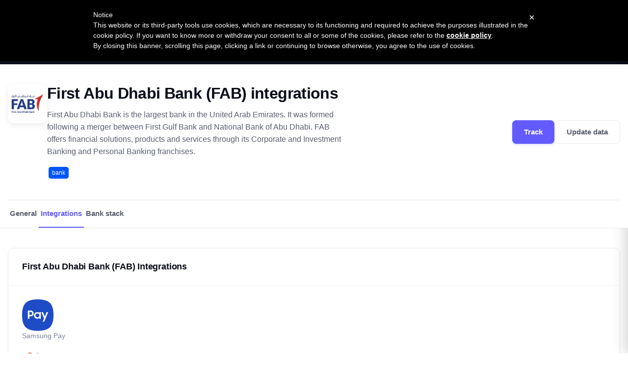

--- FILE ---
content_type: text/html; charset=utf-8
request_url: https://www.openbankingtracker.com/provider/first-abu-dhabi-bank-fab/integrations
body_size: 9423
content:
<!DOCTYPE html><html><head><meta charSet="UTF-8"/><title>First Abu Dhabi Bank (FAB) integrations</title><meta name="description" content="Looking for an integration with First Abu Dhabi Bank (FAB). Easily track all available integrations, apps, extensions, supported platforms from First Abu Dhabi Bank (FAB) in real-time"/><link rel="icon" href="/favicon-96x96.png"/><link rel="canonical" href="https://www.openbankingtracker.com/provider/first-abu-dhabi-bank-fab/integrations"/><meta property="og:url" content="https://www.openbankingtracker.com/provider/first-abu-dhabi-bank-fab/integrations"/><meta property="og:type" content="website"/><meta property="og:title" content="First Abu Dhabi Bank (FAB) integrations"/><meta property="og:description" content="Looking for an integration with First Abu Dhabi Bank (FAB). Easily track all available integrations, apps, extensions, supported platforms from First Abu Dhabi Bank (FAB) in real-time"/><meta name="twitter:site" content="https://www.openbankingtracker.com/provider/first-abu-dhabi-bank-fab/integrations"/><meta name="twitter:card" content="summary_large_image"/><meta name="twitter:image" content="https://www.banq.ai/static/social.png"/><meta property="og:image" content="https://www.banq.ai/static/social.png"/><meta name="ahrefs-site-verification" content="e05b2afe9166545f1a8d66f37fc33c1e338708bfc2c33b97461c36951eda8ca6"/><script type="application/ld+json">
            {
            "@context": "http://schema.org",
            "@type": "Organization",
            "name": "Open Banking Tracker",
            "url": "https://www.openbankingtracker.com/"
            }
        </script><meta name="viewport" content="user-scalable=0, initial-scale=1, minimum-scale=1, width=device-width, height=device-height"/><meta name="robots" content="index,follow"/><meta name="google-site-verification" content="Ak2Acic-w7LFjGWj_X2oNFhN8tMjFuGrmP-EZ29W4Qg"/><meta name="naver-site-verification" content=""/><meta name="theme-color" content="#0a0d1a"/><script type="text/javascript">var _iub = _iub || []; _iub.csConfiguration = {"cookiePolicyId": 72182355, "siteId": 1535488,"lang":"en"}</script><script type="text/javascript" src="//cdn.iubenda.com/cookie_solution/safemode/iubenda_cs.js" charset="UTF-8" async=""></script><script type="text/javascript">
        (function(a,l,b,c,r,s){
        _nQc=c,r=a.createElement(l),s=a.getElementsByTagName(l)[0];
        r.async=1;
        r.src=l.src=("https:"==a.location.protocol?"https://":"http://")+b;
        s.parentNode.insertBefore(r,s);})
        (document,"script","serve.albacross.com/track.js","89988747");</script><script async="" src="https://www.googletagmanager.com/gtag/js?id=UA-126534083-4"></script><script>
              window.dataLayer = window.dataLayer || [];
              function gtag(){dataLayer.push(arguments); }
              gtag('js', new Date());
              gtag('config', 'UA-126534083-4');
              </script><script type="text/javascript">
              !function(){var analytics=window.analytics=window.analytics||[];if(!analytics.initialize)if(analytics.invoked)window.console&&console.error&&console.error("Segment snippet included twice.");else{analytics.invoked=!0;analytics.methods=["trackSubmit","trackClick","trackLink","trackForm","pageview","identify","reset","group","track","ready","alias","debug","page","once","off","on"];analytics.factory=function(t){return function(){var e=Array.prototype.slice.call(arguments);e.unshift(t);analytics.push(e);return analytics}};for(var t=0;t<analytics.methods.length;t++){var e=analytics.methods[t];analytics[e]=analytics.factory(e)}analytics.load=function(t,e){var n=document.createElement("script");n.type="text/javascript";n.async=!0;n.src="https://cdn.segment.com/analytics.js/v1/"+t+"/analytics.min.js";var a=document.getElementsByTagName("script")[0];a.parentNode.insertBefore(n,a);analytics._loadOptions=e};analytics.SNIPPET_VERSION="4.1.0";
              analytics.load("null");
              analytics.page();
              }}();
          </script><meta name="next-head-count" content="26"/><link rel="preload" href="/_next/static/css/ba7b4fa62e4be42d.css" as="style"/><link rel="stylesheet" href="/_next/static/css/ba7b4fa62e4be42d.css" data-n-g=""/><noscript data-n-css=""></noscript><script defer="" nomodule="" src="/_next/static/chunks/polyfills-c67a75d1b6f99dc8.js"></script><script src="/_next/static/chunks/webpack-50400d5fe22ca258.js" defer=""></script><script src="/_next/static/chunks/framework-bb5c596eafb42b22.js" defer=""></script><script src="/_next/static/chunks/main-36b1c36a1d9a7ddf.js" defer=""></script><script src="/_next/static/chunks/pages/_app-60cd37940f67860b.js" defer=""></script><script src="/_next/static/chunks/1bfc9850-6fed4b0740a11173.js" defer=""></script><script src="/_next/static/chunks/5d142d41-0ec75cae5572e31d.js" defer=""></script><script src="/_next/static/chunks/29107295-b2f67fabbf792365.js" defer=""></script><script src="/_next/static/chunks/402-07bc5239e4590d4f.js" defer=""></script><script src="/_next/static/chunks/69-e743429ff8e5a931.js" defer=""></script><script src="/_next/static/chunks/407-93ea8a79d94c57b4.js" defer=""></script><script src="/_next/static/chunks/720-985a02b329b9f691.js" defer=""></script><script src="/_next/static/chunks/821-68dd768521e24c17.js" defer=""></script><script src="/_next/static/chunks/pages/provider/%5Bslug%5D/integrations-bfb3b8e95a09a7a1.js" defer=""></script><script src="/_next/static/eFYMEVy-_h5dMRiK20_rQ/_buildManifest.js" defer=""></script><script src="/_next/static/eFYMEVy-_h5dMRiK20_rQ/_ssgManifest.js" defer=""></script><style id="__jsx-743739817">.logo-wordmark.jsx-743739817{display:-webkit-inline-box;display:-webkit-inline-flex;display:-ms-inline-flexbox;display:inline-flex;-webkit-align-items:center;-webkit-box-align:center;-ms-flex-align:center;align-items:center;-webkit-text-decoration:none;text-decoration:none;-webkit-transition:opacity 0.2s ease;transition:opacity 0.2s ease;}.logo-wordmark.jsx-743739817:hover{opacity:0.9;}.logo-text.jsx-743739817{font-size:1.25rem;font-weight:700;color:white;-webkit-letter-spacing:-0.02em;-moz-letter-spacing:-0.02em;-ms-letter-spacing:-0.02em;letter-spacing:-0.02em;background:linear-gradient(135deg,#ffffff 0%,#a3b8ff 100%);-webkit-background-clip:text;-webkit-text-fill-color:transparent;background-clip:text;}@media (max-width:768px){.logo-text.jsx-743739817{font-size:1.125rem;}}</style><style id="__jsx-2847693044">.nav-item.jsx-2847693044{display:-webkit-box;display:-webkit-flex;display:-ms-flexbox;display:flex;padding:0;list-style:none;}.nav-item.jsx-2847693044 .nav-link{color:rgba(255, 255, 255, 0.9);-webkit-text-decoration:none;text-decoration:none;display:-webkit-box;display:-webkit-flex;display:-ms-flexbox;display:flex;-webkit-align-items:center;-webkit-box-align:center;-ms-flex-align:center;align-items:center;padding:0.5rem 0.75rem;font-size:0.9375rem;font-weight:500;border-radius:6px;-webkit-transition:all 0.2s ease;transition:all 0.2s ease;white-space:nowrap;}.nav-item.jsx-2847693044 .nav-link:hover{background:rgba(255,255,255,0.1);color:#FFF;}.nav-item.jsx-2847693044 .btn{background:white;color:#0a0d1a;padding:0.625rem 1.25rem;border-radius:6px;font-weight:600;-webkit-transition:all 0.2s ease;transition:all 0.2s ease;box-shadow:0 2px 4px rgba(0,0,0,0.1);}.nav-item.jsx-2847693044 .btn:hover{background:#f8f9ff;-webkit-transform:translateY(-1px);-ms-transform:translateY(-1px);transform:translateY(-1px);box-shadow:0 4px 8px rgba(0,0,0,0.15);}</style><style id="__jsx-765735570">.menu.jsx-765735570{margin:0;padding:0;display:-webkit-box;display:-webkit-flex;display:-ms-flexbox;display:flex;-webkit-box-pack:end;-webkit-justify-content:flex-end;-ms-flex-pack:end;justify-content:flex-end;-webkit-align-items:center;-webkit-box-align:center;-ms-flex-align:center;align-items:center;gap:0.25rem;list-style:none;}@media (max-width:1024px){.menu.jsx-765735570{-webkit-flex-wrap:wrap;-ms-flex-wrap:wrap;flex-wrap:wrap;gap:0.5rem;}}@media (max-width:768px){.menu.jsx-765735570{width:100%;-webkit-box-pack:center;-webkit-justify-content:center;-ms-flex-pack:center;justify-content:center;}}</style><style id="__jsx-2578442013">.modern-nav.jsx-2578442013{padding:1rem 0;position:relative;}.modern-nav.jsx-2578442013 .nav-container{margin:0;display:-webkit-box;display:-webkit-flex;display:-ms-flexbox;display:flex;-webkit-box-pack:justify;-webkit-justify-content:space-between;-ms-flex-pack:justify;justify-content:space-between;-webkit-align-items:center;-webkit-box-align:center;-ms-flex-align:center;align-items:center;list-style:none;padding:0;gap:0.5rem;}.modern-nav.jsx-2578442013 .nav-logo{display:-webkit-box;display:-webkit-flex;display:-ms-flexbox;display:flex;-webkit-align-items:center;-webkit-box-align:center;-ms-flex-align:center;align-items:center;margin-right:auto;padding:0;}.modern-nav.jsx-2578442013 .logo{display:-webkit-box;display:-webkit-flex;display:-ms-flexbox;display:flex;-webkit-align-items:center;-webkit-box-align:center;-ms-flex-align:center;align-items:center;gap:0.75rem;font-size:1.125rem;font-weight:600;color:white;-webkit-text-decoration:none;text-decoration:none;-webkit-transition:opacity 0.2s ease;transition:opacity 0.2s ease;}.modern-nav.jsx-2578442013 .logo:hover{opacity:0.9;}.modern-nav.jsx-2578442013 .logo span{font-size:0.9375rem;font-weight:500;}.desktop-menu.jsx-2578442013{display:-webkit-box;display:-webkit-flex;display:-ms-flexbox;display:flex;}.mobile-menu-button.jsx-2578442013{display:none;background:rgba(255,255,255,0.1);border:1px solid rgba(255,255,255,0.2);border-radius:8px;padding:0.5rem;cursor:pointer;-webkit-transition:all 0.2s ease;transition:all 0.2s ease;-webkit-backdrop-filter:blur(10px);backdrop-filter:blur(10px);}.mobile-menu-button.jsx-2578442013:hover{background:rgba(255,255,255,0.15);border-color:rgba(255,255,255,0.3);}.mobile-menu-overlay.jsx-2578442013{display:none;position:fixed;top:0;left:0;right:0;bottom:0;background:rgba(0,0,0,0.5);-webkit-backdrop-filter:blur(4px);backdrop-filter:blur(4px);z-index:998;opacity:0;pointer-events:none;-webkit-transition:opacity 0.3s ease;transition:opacity 0.3s ease;}.mobile-menu-overlay.open.jsx-2578442013{opacity:1;pointer-events:auto;}.mobile-menu-drawer.jsx-2578442013{position:fixed;top:0;right:0;bottom:0;width:320px;max-width:85vw;background:white;z-index:999;-webkit-transform:translateX(100%);-ms-transform:translateX(100%);transform:translateX(100%);-webkit-transition:-webkit-transform 0.3s cubic-bezier(0.4,0,0.2,1);-webkit-transition:transform 0.3s cubic-bezier(0.4,0,0.2,1);transition:transform 0.3s cubic-bezier(0.4,0,0.2,1);box-shadow:-8px 0 24px rgba(0,0,0,0.15);overflow-y:auto;}.mobile-menu-drawer.open.jsx-2578442013{-webkit-transform:translateX(0);-ms-transform:translateX(0);transform:translateX(0);}.mobile-menu-header.jsx-2578442013{display:-webkit-box;display:-webkit-flex;display:-ms-flexbox;display:flex;-webkit-box-pack:justify;-webkit-justify-content:space-between;-ms-flex-pack:justify;justify-content:space-between;-webkit-align-items:center;-webkit-box-align:center;-ms-flex-align:center;align-items:center;padding:1.5rem;border-bottom:1px solid #e6e9f0;}.mobile-menu-header.jsx-2578442013 .logo{color:#0a0d1a;}.close-button.jsx-2578442013{background:transparent;border:none;padding:0.5rem;cursor:pointer;display:-webkit-box;display:-webkit-flex;display:-ms-flexbox;display:flex;-webkit-align-items:center;-webkit-box-align:center;-ms-flex-align:center;align-items:center;-webkit-box-pack:center;-webkit-justify-content:center;-ms-flex-pack:center;justify-content:center;border-radius:6px;-webkit-transition:background 0.2s ease;transition:background 0.2s ease;}.close-button.jsx-2578442013:hover{background:#f3f4f6;}.mobile-menu-list.jsx-2578442013{list-style:none;margin:0;padding:1rem 0;}.mobile-menu-item.jsx-2578442013{margin:0;}.mobile-menu-item.jsx-2578442013 .mobile-menu-link{display:block;padding:1rem 1.5rem;color:#0a0d1a;-webkit-text-decoration:none;text-decoration:none;font-size:1rem;font-weight:500;-webkit-transition:all 0.2s ease;transition:all 0.2s ease;border-left:3px solid transparent;}.mobile-menu-item.jsx-2578442013 .mobile-menu-link:hover{background:#f8f9ff;border-left-color:#635bff;color:#635bff;}.mobile-menu-item.jsx-2578442013 .mobile-menu-link.button-link{background:#635bff;color:white;margin:1rem 1.5rem;padding:0.875rem 1.5rem;border-radius:8px;text-align:center;font-weight:600;border-left:none;}.mobile-menu-item.jsx-2578442013 .mobile-menu-link.button-link:hover{background:#5348d1;-webkit-transform:translateY(-1px);-ms-transform:translateY(-1px);transform:translateY(-1px);box-shadow:0 4px 12px rgba(99,91,255,0.3);}@media (max-width:1024px){.desktop-menu.jsx-2578442013{display:none;}.mobile-menu-button.jsx-2578442013{display:-webkit-box;display:-webkit-flex;display:-ms-flexbox;display:flex;}.mobile-menu-overlay.jsx-2578442013{display:block;}}</style><style id="__jsx-1390670405">.masthead-wrapper.jsx-1390670405{background-image: 
          linear-gradient(135deg, rgba(10, 13, 26, 0.75) 0%, rgba(10, 13, 26, 0.65) 100%),
          url(/map.svg); false background-repeat:no-repeat;background-position:center;background-size:cover;background-color:#0a0d1a;position:relative;overflow:hidden;}.masthead-wrapper.jsx-1390670405::before{content:'';position:absolute;top:0;left:0;right:0;bottom:0;background:radial-gradient(circle at 20% 50%,rgba(99,91,255,0.15) 0%,transparent 50%), radial-gradient(circle at 80% 80%,rgba(0,212,255,0.15) 0%,transparent 50%);pointer-events:none;z-index:0;}.masthead-wrapper.jsx-1390670405>.container{position:relative;z-index:1;}.masthead-content.jsx-1390670405{padding:4rem 1.5rem 5rem;text-align:center;-webkit-animation:fadeInUp-jsx-1390670405 0.8s cubic-bezier(0.4,0,0.2,1) forwards;animation:fadeInUp-jsx-1390670405 0.8s cubic-bezier(0.4,0,0.2,1) forwards;opacity:0;}@-webkit-keyframes fadeInUp-jsx-1390670405{from{opacity:0;-webkit-transform:translateY(20px);-ms-transform:translateY(20px);transform:translateY(20px);}to{opacity:1;-webkit-transform:translateY(0);-ms-transform:translateY(0);transform:translateY(0);}}@keyframes fadeInUp-jsx-1390670405{from{opacity:0;-webkit-transform:translateY(20px);-ms-transform:translateY(20px);transform:translateY(20px);}to{opacity:1;-webkit-transform:translateY(0);-ms-transform:translateY(0);transform:translateY(0);}}.announcement.jsx-1390670405{margin-bottom:1.5rem;list-style:none;-webkit-animation:fadeInUp-jsx-1390670405 0.8s cubic-bezier(0.4,0,0.2,1) 0.1s forwards;animation:fadeInUp-jsx-1390670405 0.8s cubic-bezier(0.4,0,0.2,1) 0.1s forwards;opacity:0;}.announcement.jsx-1390670405 .announcement-badge{display:-webkit-inline-box;display:-webkit-inline-flex;display:-ms-inline-flexbox;display:inline-flex;-webkit-align-items:center;-webkit-box-align:center;-ms-flex-align:center;align-items:center;background:rgba(255,255,255,0.1);-webkit-backdrop-filter:blur(10px);backdrop-filter:blur(10px);color:white;padding:0.5rem 1rem 0.5rem 0.75rem;border-radius:100px;border:1px solid rgba(255,255,255,0.2);font-size:0.875rem;font-weight:500;-webkit-transition:all 0.3s cubic-bezier(0.4,0,0.2,1);transition:all 0.3s cubic-bezier(0.4,0,0.2,1);box-shadow:0 2px 12px rgba(0,0,0,0.1);}.announcement.jsx-1390670405 .badge-label{background:#ffd93e;color:#1a1a2e;font-weight:600;text-transform:uppercase;-webkit-letter-spacing:0.03em;-moz-letter-spacing:0.03em;-ms-letter-spacing:0.03em;letter-spacing:0.03em;padding:0.125rem 0.5rem;border-radius:100px;font-size:0.75rem;margin-right:0.625rem;}.announcement.jsx-1390670405 a:hover .announcement-badge{background:rgba(255,255,255,0.15);border-color:rgba(255,255,255,0.3);-webkit-transform:translateY(-1px);-ms-transform:translateY(-1px);transform:translateY(-1px);box-shadow:0 4px 20px rgba(0,0,0,0.15);}.masthead-icon.jsx-1390670405{margin:2.5rem auto 0;display:block;}.masthead-title.jsx-1390670405{text-align:center;color:white;font-size:3.75rem;font-weight:700;-webkit-letter-spacing:-0.025em;-moz-letter-spacing:-0.025em;-ms-letter-spacing:-0.025em;letter-spacing:-0.025em;line-height:1.1;margin:0;padding:0 1rem;-webkit-animation:fadeInUp-jsx-1390670405 0.8s cubic-bezier(0.4,0,0.2,1) 0.2s forwards;animation:fadeInUp-jsx-1390670405 0.8s cubic-bezier(0.4,0,0.2,1) 0.2s forwards;opacity:0;}.masthead-subtitle.jsx-1390670405{text-align:center;color:rgba(255,255,255,0.8);font-size:1.25rem;font-weight:400;line-height:1.6;padding:0 1rem;margin:1.25rem auto 0;max-width:680px;-webkit-animation:fadeInUp-jsx-1390670405 0.8s cubic-bezier(0.4,0,0.2,1) 0.3s forwards;animation:fadeInUp-jsx-1390670405 0.8s cubic-bezier(0.4,0,0.2,1) 0.3s forwards;opacity:0;}@media (max-width:1200px){.masthead-title.jsx-1390670405{font-size:3.25rem;}.masthead-subtitle.jsx-1390670405{font-size:1.1875rem;}}@media (max-width:1024px){.masthead-content.jsx-1390670405{padding:3.5rem 1.5rem 4rem;}.masthead-title.jsx-1390670405{font-size:2.75rem;}.masthead-subtitle.jsx-1390670405{font-size:1.125rem;}}@media (max-width:768px){.masthead-content.jsx-1390670405{padding:3rem 1.25rem 3.5rem;}.masthead-title.jsx-1390670405{font-size:2.25rem;line-height:1.15;-webkit-letter-spacing:-0.02em;-moz-letter-spacing:-0.02em;-ms-letter-spacing:-0.02em;letter-spacing:-0.02em;}.masthead-subtitle.jsx-1390670405{font-size:1.0625rem;line-height:1.5;margin-top:1rem;}.announcement.jsx-1390670405{margin-bottom:1.25rem;}.announcement.jsx-1390670405 .announcement-badge{font-size:0.8125rem;padding:0.4375rem 0.875rem 0.4375rem 0.625rem;}.announcement.jsx-1390670405 .badge-label{font-size:0.6875rem;padding:0.125rem 0.4375rem;margin-right:0.5rem;}}@media (max-width:480px){.masthead-content.jsx-1390670405{padding:2.5rem 1rem 3rem;}.masthead-title.jsx-1390670405{font-size:1.875rem;line-height:1.2;}.masthead-subtitle.jsx-1390670405{font-size:1rem;margin-top:1rem;}.announcement.jsx-1390670405{margin-bottom:1rem;}.announcement.jsx-1390670405 .announcement-badge{font-size:0.75rem;}}</style><style id="__jsx-2652633599">.nav-breadcrumbs.jsx-2652633599{padding:16px 20px;background:transparent;position:relative;z-index:100;}.nav-bc-list.jsx-2652633599{display:-webkit-box;display:-webkit-flex;display:-ms-flexbox;display:flex;-webkit-flex-wrap:wrap;-ms-flex-wrap:wrap;flex-wrap:wrap;-webkit-align-items:center;-webkit-box-align:center;-ms-flex-align:center;align-items:center;gap:0;list-style:none;margin:0 auto;padding:0;max-width:1200px;font-size:0.875rem;}.nav-bc-item.jsx-2652633599{display:-webkit-box;display:-webkit-flex;display:-ms-flexbox;display:flex;-webkit-align-items:center;-webkit-box-align:center;-ms-flex-align:center;align-items:center;}.nav-bc-item.jsx-2652633599:after,.nav-bc-item.jsx-2652633599:before{content:none;}.nav-bc-link.jsx-2652633599{color:rgba(255,255,255,0.7);-webkit-text-decoration:none;text-decoration:none;-webkit-transition:color 0.15s ease;transition:color 0.15s ease;padding:4px 0;}.nav-bc-link.jsx-2652633599:hover{color:#635bff;-webkit-text-decoration:underline;text-decoration:underline;}.nav-bc-separator.jsx-2652633599{display:-webkit-box;display:-webkit-flex;display:-ms-flexbox;display:flex;-webkit-align-items:center;-webkit-box-align:center;-ms-flex-align:center;align-items:center;margin:0 8px;color:rgba(255,255,255,0.4);}.nav-bc-current.jsx-2652633599{color:rgba(255,255,255,0.9);font-weight:500;max-width:300px;overflow:hidden;text-overflow:ellipsis;white-space:nowrap;}@media (max-width:640px){.nav-breadcrumbs.jsx-2652633599{padding:10px 16px;}.nav-bc-list.jsx-2652633599{font-size:0.8125rem;}.nav-bc-current.jsx-2652633599{max-width:150px;}}</style><style id="__jsx-2475478159">.tab-item.jsx-2475478159{display:inline-block;padding:1rem 0.25rem;font-size:0.9375rem;font-weight:600;color:#5a5f6f;-webkit-text-decoration:none;text-decoration:none;border-bottom:2px solid transparent;-webkit-transition:all 0.2s ease;transition:all 0.2s ease;position:relative;}.tab-item.jsx-2475478159:hover{color:#635bff;}.tab-item.active.jsx-2475478159{color:#635bff;border-bottom-color:#635bff;}</style><style id="__jsx-238896269">.provider-header.jsx-238896269{background:linear-gradient(180deg,#f8f9ff 0%,#ffffff 100%);border-bottom:1px solid #e6e9f0;position:-webkit-sticky;position:sticky;top:0;z-index:100;-webkit-backdrop-filter:blur(10px);backdrop-filter:blur(10px);background:rgba(255,255,255,0.98);}.provider-hero.jsx-238896269{display:-webkit-box;display:-webkit-flex;display:-ms-flexbox;display:flex;-webkit-align-items:center;-webkit-box-align:center;-ms-flex-align:center;align-items:center;-webkit-box-pack:justify;-webkit-justify-content:space-between;-ms-flex-pack:justify;justify-content:space-between;padding:2.5rem 0;gap:2rem;}.provider-hero-content.jsx-238896269{display:-webkit-box;display:-webkit-flex;display:-ms-flexbox;display:flex;-webkit-align-items:flex-start;-webkit-box-align:flex-start;-ms-flex-align:flex-start;align-items:flex-start;gap:1.5rem;-webkit-flex:1;-ms-flex:1;flex:1;}.provider-logo-wrapper.jsx-238896269{-webkit-flex-shrink:0;-ms-flex-negative:0;flex-shrink:0;}.provider-logo.jsx-238896269{width:80px;height:80px;border-radius:12px;overflow:hidden;box-shadow:0 4px 12px rgba(0,0,0,0.08);background:white;display:-webkit-box;display:-webkit-flex;display:-ms-flexbox;display:flex;-webkit-align-items:center;-webkit-box-align:center;-ms-flex-align:center;align-items:center;-webkit-box-pack:center;-webkit-justify-content:center;-ms-flex-pack:center;justify-content:center;}.provider-info.jsx-238896269{-webkit-flex:1;-ms-flex:1;flex:1;min-width:0;}.provider-name-row.jsx-238896269{display:-webkit-box;display:-webkit-flex;display:-ms-flexbox;display:flex;-webkit-align-items:center;-webkit-box-align:center;-ms-flex-align:center;align-items:center;gap:0.75rem;margin-bottom:0.75rem;}.provider-name.jsx-238896269{font-size:2rem;font-weight:700;color:#0a0d1a;margin:0;line-height:1.2;-webkit-letter-spacing:-0.02em;-moz-letter-spacing:-0.02em;-ms-letter-spacing:-0.02em;letter-spacing:-0.02em;}.provider-name.jsx-238896269 a.jsx-238896269{color:inherit;-webkit-text-decoration:none;text-decoration:none;-webkit-transition:color 0.2s ease;transition:color 0.2s ease;}.provider-name.jsx-238896269 a.jsx-238896269:hover{color:#635bff;}.verified-badge.jsx-238896269{display:-webkit-inline-box;display:-webkit-inline-flex;display:-ms-inline-flexbox;display:inline-flex;-webkit-align-items:center;-webkit-box-align:center;-ms-flex-align:center;align-items:center;-webkit-box-pack:center;-webkit-justify-content:center;-ms-flex-pack:center;justify-content:center;background:#635bff;border-radius:50%;padding:4px;margin-left:8px;}.provider-description.jsx-238896269{font-size:1rem;line-height:1.6;color:#5a5f6f;margin:0 0 1rem 0;max-width:600px;}.provider-categories.jsx-238896269{display:-webkit-box;display:-webkit-flex;display:-ms-flexbox;display:flex;-webkit-flex-wrap:wrap;-ms-flex-wrap:wrap;flex-wrap:wrap;gap:0.5rem;}.provider-actions.jsx-238896269{display:-webkit-box;display:-webkit-flex;display:-ms-flexbox;display:flex;gap:0.75rem;-webkit-flex-shrink:0;-ms-flex-negative:0;flex-shrink:0;}.btn-primary.jsx-238896269,.btn-secondary.jsx-238896269{display:-webkit-inline-box;display:-webkit-inline-flex;display:-ms-inline-flexbox;display:inline-flex;-webkit-align-items:center;-webkit-box-align:center;-ms-flex-align:center;align-items:center;-webkit-box-pack:center;-webkit-justify-content:center;-ms-flex-pack:center;justify-content:center;padding:0.75rem 1.5rem;font-size:0.9375rem;font-weight:600;border-radius:8px;-webkit-text-decoration:none;text-decoration:none;-webkit-transition:all 0.2s ease;transition:all 0.2s ease;white-space:nowrap;}.btn-primary.jsx-238896269{background:#635bff;color:white;border:none;box-shadow:0 2px 4px rgba(99,91,255,0.2);}.btn-primary.jsx-238896269:hover{background:#5348d1;box-shadow:0 4px 12px rgba(99,91,255,0.3);-webkit-transform:translateY(-1px);-ms-transform:translateY(-1px);transform:translateY(-1px);}.btn-secondary.jsx-238896269{background:white;color:#5a5f6f;border:1px solid #e6e9f0;}.btn-secondary.jsx-238896269:hover{background:#f8f9ff;border-color:#d0d4e0;color:#0a0d1a;}.provider-tabs.jsx-238896269{display:-webkit-box;display:-webkit-flex;display:-ms-flexbox;display:flex;gap:2rem;border-top:1px solid #e6e9f0;padding:0;margin:0;list-style:none;}@media (max-width:768px){.provider-hero.jsx-238896269{-webkit-flex-direction:column;-ms-flex-direction:column;flex-direction:column;-webkit-align-items:flex-start;-webkit-box-align:flex-start;-ms-flex-align:flex-start;align-items:flex-start;padding:1.5rem 0;}.provider-hero-content.jsx-238896269{width:100%;}.provider-actions.jsx-238896269{width:100%;-webkit-flex-direction:column;-ms-flex-direction:column;flex-direction:column;}.btn-primary.jsx-238896269,.btn-secondary.jsx-238896269{width:100%;}.provider-tabs.jsx-238896269{gap:1rem;overflow-x:auto;padding-bottom:1px;}.provider-name.jsx-238896269{font-size:1.5rem;}.provider-logo.jsx-238896269{width:64px;height:64px;}}</style><style id="__jsx-2447492692">.provider-section.jsx-2447492692{margin-bottom:2rem;background:white;border-radius:12px;border:1px solid #e6e9f0;box-shadow:0 2px 4px rgba(0,0,0,0.02);-webkit-transition:all 0.2s ease;transition:all 0.2s ease;}.provider-section.jsx-2447492692:hover{box-shadow:0 4px 12px rgba(0,0,0,0.04);}.section-header.jsx-2447492692{padding:1.5rem 1.75rem;border-bottom:1px solid #f0f2f5;}.section-title.jsx-2447492692{font-size:1.125rem;font-weight:600;color:#0a0d1a;margin:0;-webkit-letter-spacing:-0.01em;-moz-letter-spacing:-0.01em;-ms-letter-spacing:-0.01em;letter-spacing:-0.01em;}.section-description.jsx-2447492692{font-size:0.875rem;color:#5a5f6f;margin:0.5rem 0 0 0;line-height:1.5;}.section-content.jsx-2447492692{padding:1.75rem;}@media (max-width:768px){.section-header.jsx-2447492692{padding:1.25rem;}.section-content.jsx-2447492692{padding:1.25rem;}}</style><style id="__jsx-569974019">.cta-wrapper.jsx-569974019{background:linear-gradient(135deg,#0a0d1a 0%,#1a1d2e 100%);padding:5rem 0;text-align:center;position:relative;overflow:hidden;}.cta-wrapper.jsx-569974019::before{content:'';position:absolute;top:0;left:0;right:0;bottom:0;background:radial-gradient(circle at 50% 50%,rgba(99,91,255,0.1) 0%,transparent 50%);pointer-events:none;}.cta-title.jsx-569974019{font-size:2.5rem;font-weight:700;color:white;margin:0 0 1rem;-webkit-letter-spacing:-0.02em;-moz-letter-spacing:-0.02em;-ms-letter-spacing:-0.02em;letter-spacing:-0.02em;position:relative;z-index:1;}.cta-description.jsx-569974019{font-size:1.125rem;color:rgba(255,255,255,0.85);margin:0 auto 2.5rem;max-width:600px;line-height:1.6;position:relative;z-index:1;}.cta-button.jsx-569974019{display:-webkit-inline-box;display:-webkit-inline-flex;display:-ms-inline-flexbox;display:inline-flex;-webkit-align-items:center;-webkit-box-align:center;-ms-flex-align:center;align-items:center;-webkit-box-pack:center;-webkit-justify-content:center;-ms-flex-pack:center;justify-content:center;padding:1rem 2.5rem;background:#635bff;color:white;font-size:1.0625rem;font-weight:600;border-radius:8px;-webkit-text-decoration:none;text-decoration:none;-webkit-transition:all 0.3s ease;transition:all 0.3s ease;box-shadow:0 4px 12px rgba(99,91,255,0.3);position:relative;z-index:1;}.cta-button.jsx-569974019:hover{background:#5348d1;-webkit-transform:translateY(-2px);-ms-transform:translateY(-2px);transform:translateY(-2px);box-shadow:0 8px 20px rgba(99,91,255,0.4);}@media (max-width:768px){.cta-wrapper.jsx-569974019{padding:3rem 0;}.cta-title.jsx-569974019{font-size:1.75rem;}.cta-description.jsx-569974019{font-size:1rem;margin-bottom:2rem;}.cta-button.jsx-569974019{width:100%;max-width:300px;}}</style><style id="__jsx-2402073709">.footer-nav.jsx-2402073709{border-bottom:1px solid rgba(255,255,255,0.1);padding-bottom:1.5rem;margin-bottom:1.5rem;}.footer-links.jsx-2402073709{list-style:none;padding:0;margin:0;display:-webkit-box;display:-webkit-flex;display:-ms-flexbox;display:flex;gap:2rem;-webkit-flex-wrap:wrap;-ms-flex-wrap:wrap;flex-wrap:wrap;}.footer-links.jsx-2402073709 li.jsx-2402073709{margin:0;padding:0;}.footer-nav.jsx-2402073709 a{color:rgba(255,255,255,0.9);-webkit-text-decoration:none;text-decoration:none;font-size:0.9375rem;font-weight:500;-webkit-transition:color 0.2s ease;transition:color 0.2s ease;}.footer-nav.jsx-2402073709 a:hover{color:#FFF;}@media (max-width:768px){.footer-links.jsx-2402073709{-webkit-flex-direction:column;-ms-flex-direction:column;flex-direction:column;gap:1rem;}.footer-nav.jsx-2402073709{padding-bottom:1rem;margin-bottom:1rem;}}</style><style id="__jsx-3329446394">.modern-footer.jsx-3329446394{background-color:#1a1d2e;padding:3rem 0 2rem;}.footer-content.jsx-3329446394{display:-webkit-box;display:-webkit-flex;display:-ms-flexbox;display:flex;-webkit-flex-direction:column;-ms-flex-direction:column;flex-direction:column;gap:2rem;}.footer-info.jsx-3329446394{display:-webkit-box;display:-webkit-flex;display:-ms-flexbox;display:flex;-webkit-flex-direction:column;-ms-flex-direction:column;flex-direction:column;gap:1rem;}.modern-footer.jsx-3329446394 p{color:rgba(255,255,255,0.8);font-size:0.875rem;line-height:1.6;margin:0;}.modern-footer.jsx-3329446394 a{color:#FDD13E;-webkit-text-decoration:none;text-decoration:none;-webkit-transition:color 0.2s ease;transition:color 0.2s ease;}.modern-footer.jsx-3329446394 a:hover{color:#FFF;-webkit-text-decoration:underline;text-decoration:underline;}.modern-footer.jsx-3329446394 b{font-weight:600;color:rgba(255,255,255,0.95);}@media (max-width:768px){.modern-footer.jsx-3329446394{padding:2rem 0 1.5rem;}.footer-content.jsx-3329446394{gap:1.5rem;}}</style></head><body><div id="__next" data-reactroot=""><div><div><div class="ais-InstantSearch__root"><div class="jsx-1390670405 masthead-wrapper"><div class="container text-center"><nav class="jsx-2578442013 modern-nav"><ul class="jsx-2578442013 nav-container"><li class="jsx-2578442013 nav-logo"><a class="jsx-743739817 logo-wordmark" href="/"><span class="jsx-743739817 logo-text">Open Banking Tracker</span></a></li><div class="jsx-2578442013 desktop-menu"><ul class="jsx-765735570 menu"><li class="jsx-2847693044 nav-item"><a class="jsx-2847693044 nav-link" href="/api-directory">Banking APIs</a></li><li class="jsx-2847693044 nav-item"><a class="jsx-2847693044 nav-link" href="/tpp-directory">TPPs</a></li><li class="jsx-2847693044 nav-item"><a class="jsx-2847693044 nav-link" href="/regulators">Regulators</a></li><li class="jsx-2847693044 nav-item"><a class="jsx-2847693044 nav-link" href="/countries">Countries</a></li><li class="jsx-2847693044 nav-item"><a class="jsx-2847693044 nav-link" href="/open-accounting">Open Accounting</a></li><li class="jsx-2847693044 nav-item"><a class="jsx-2847693044 nav-link" href="/erp-accounting-bank-feeds">Bank Feeds</a></li><li class="jsx-2847693044 nav-item"><a class="jsx-2847693044 nav-link" href="/api-aggregators">API Aggregators</a></li><li class="jsx-2847693044 nav-item"><a href="https://openbankingusecases.com/" class="jsx-2847693044 nav-link">Use cases</a></li><li class="jsx-2847693044 nav-item"><a href="https://bankingstack.io/" class="jsx-2847693044 nav-link">Banking Stack</a></li></ul></div><button aria-label="Toggle menu" class="jsx-2578442013 mobile-menu-button"><svg width="24" height="24" viewBox="0 0 24 24" fill="none" xmlns="http://www.w3.org/2000/svg" class="jsx-2578442013"><path d="M3 12H21M3 6H21M3 18H21" stroke="white" stroke-width="2" stroke-linecap="round" stroke-linejoin="round" class="jsx-2578442013"></path></svg></button></ul><div class="jsx-2578442013 mobile-menu-overlay "></div><div class="jsx-2578442013 mobile-menu-drawer "><div class="jsx-2578442013 mobile-menu-header"><a class="jsx-743739817 logo-wordmark" href="/"><span class="jsx-743739817 logo-text">Open Banking Tracker</span></a><button aria-label="Close menu" class="jsx-2578442013 close-button"><svg width="24" height="24" viewBox="0 0 24 24" fill="none" xmlns="http://www.w3.org/2000/svg" class="jsx-2578442013"><path d="M18 6L6 18M6 6L18 18" stroke="#0a0d1a" stroke-width="2" stroke-linecap="round" stroke-linejoin="round" class="jsx-2578442013"></path></svg></button></div><ul class="jsx-2578442013 mobile-menu-list"><li class="jsx-2578442013 mobile-menu-item"><a class="jsx-2578442013 mobile-menu-link " href="/api-directory">Banking APIs</a></li><li class="jsx-2578442013 mobile-menu-item"><a class="jsx-2578442013 mobile-menu-link " href="/tpp-directory">TPPs</a></li><li class="jsx-2578442013 mobile-menu-item"><a class="jsx-2578442013 mobile-menu-link " href="/regulators">Regulators</a></li><li class="jsx-2578442013 mobile-menu-item"><a class="jsx-2578442013 mobile-menu-link " href="/countries">Countries</a></li><li class="jsx-2578442013 mobile-menu-item"><a class="jsx-2578442013 mobile-menu-link " href="/open-accounting">Open Accounting</a></li><li class="jsx-2578442013 mobile-menu-item"><a class="jsx-2578442013 mobile-menu-link " href="/erp-accounting-bank-feeds">Bank Feeds</a></li><li class="jsx-2578442013 mobile-menu-item"><a class="jsx-2578442013 mobile-menu-link " href="/api-aggregators">API Aggregators</a></li><li class="jsx-2578442013 mobile-menu-item"><a href="https://openbankingusecases.com/" class="jsx-2578442013 mobile-menu-link ">Use cases</a></li><li class="jsx-2578442013 mobile-menu-item"><a href="https://bankingstack.io/" class="jsx-2578442013 mobile-menu-link ">Banking Stack</a></li></ul></div></nav></div></div><div style="background-color:#0a0d1a"><nav aria-label="Breadcrumb" class="jsx-2652633599 nav-breadcrumbs "><ol class="jsx-2652633599 nav-bc-list"><li class="jsx-2652633599 nav-bc-item"><a class="jsx-2652633599 nav-bc-link" href="/">Home</a><span aria-hidden="true" class="jsx-2652633599 nav-bc-separator"><svg width="12" height="12" viewBox="0 0 12 12" fill="none" xmlns="http://www.w3.org/2000/svg"><path d="M4.5 2.5L8 6L4.5 9.5" stroke="currentColor" stroke-width="1.5" stroke-linecap="round" stroke-linejoin="round"></path></svg></span></li><li class="jsx-2652633599 nav-bc-item"><a class="jsx-2652633599 nav-bc-link" href="/">Providers</a><span aria-hidden="true" class="jsx-2652633599 nav-bc-separator"><svg width="12" height="12" viewBox="0 0 12 12" fill="none" xmlns="http://www.w3.org/2000/svg"><path d="M4.5 2.5L8 6L4.5 9.5" stroke="currentColor" stroke-width="1.5" stroke-linecap="round" stroke-linejoin="round"></path></svg></span></li><li class="jsx-2652633599 nav-bc-item"><a class="jsx-2652633599 nav-bc-link" href="/provider/first-abu-dhabi-bank-fab">First Abu Dhabi Bank Fab</a><span aria-hidden="true" class="jsx-2652633599 nav-bc-separator"><svg width="12" height="12" viewBox="0 0 12 12" fill="none" xmlns="http://www.w3.org/2000/svg"><path d="M4.5 2.5L8 6L4.5 9.5" stroke="currentColor" stroke-width="1.5" stroke-linecap="round" stroke-linejoin="round"></path></svg></span></li><li class="jsx-2652633599 nav-bc-item"><span aria-current="page" class="jsx-2652633599 nav-bc-current">Integrations</span></li></ol></nav></div><header class="jsx-238896269 provider-header"><div class="jsx-238896269 container"><div class="jsx-238896269 provider-hero"><div class="jsx-238896269 provider-hero-content"><div class="jsx-238896269 provider-logo-wrapper"><div class="jsx-238896269 provider-logo"><img src="https://res.cloudinary.com/apideck/image/upload/w_128,f_auto/v1602009508/icons/bankfab.jpg" alt="First Abu Dhabi Bank (FAB) integrations" title="First Abu Dhabi Bank (FAB) integrations" class="rounded-sm"/></div></div><div class="jsx-238896269 provider-info"><div class="jsx-238896269 provider-name-row"><h1 class="jsx-238896269 provider-name"><a href="/provider/first-abu-dhabi-bank-fab" class="jsx-238896269">First Abu Dhabi Bank (FAB) integrations</a></h1></div><p class="jsx-238896269 provider-description">First Abu Dhabi Bank is the largest bank in the United Arab Emirates. It was formed following a merger between First Gulf Bank and National Bank of Abu Dhabi. FAB offers financial solutions, products and services through its Corporate and Investment Banking and Personal Banking franchises.</p><div class="jsx-238896269 provider-categories"><span class="pill" style="border-radius:5px;font-size:12px;display:inline-block;margin-bottom:3px">bank</span></div></div></div><div class="jsx-238896269 provider-actions"><a href="https://banq.us19.list-manage.com/subscribe?u=608147ae4e2d6b1fd96bd961b&amp;id=88ccd22ace" class="jsx-238896269 btn-primary"><span class="jsx-238896269">Track</span></a><a href="https://github.com/not-a-bank/open-banking-tracker-data/edit/master/data/account-providers/first-abu-dhabi-bank-fab.json" class="jsx-238896269 btn-secondary"><span class="jsx-238896269">Update data</span></a></div></div><nav class="jsx-238896269 provider-tabs"><a href="https://www.openbankingtracker.com/provider/first-abu-dhabi-bank-fab/" class="jsx-2475478159 tab-item">General</a><a href="https://www.openbankingtracker.com/provider/first-abu-dhabi-bank-fab/integrations" class="jsx-2475478159 tab-item active">Integrations</a><a href="https://www.openbankingtracker.com/provider/first-abu-dhabi-bank-fab/technologies" class="jsx-2475478159 tab-item">Bank stack</a></nav></div></header><div><div class="container"><div class="contentContainer pt-10 pb-20"><div class="jsx-2447492692 provider-section"><div class="jsx-2447492692 section-header"><h3 class="jsx-2447492692 section-title">First Abu Dhabi Bank (FAB) Integrations</h3></div><div class="jsx-2447492692 section-content"><div class="partners-grid"><div class="partner-item"><a href="https://www.samsung.com/global/galaxy/samsung-pay/?utm_source=openbankingtracker.com&amp;utm_medium=referral" rel="noopener noreferrer" target="_blank"><img src="https://res.cloudinary.com/apideck/image/upload/v1586822028/catalog/samsung-pay/icon128x128.svg" style="height:64px;width:64px" alt="Samsung Pay"/><span class="label">Samsung Pay</span></a></div><div class="partner-item"><a href="https://pay.google.com/about/?utm_source=openbankingtracker.com&amp;utm_medium=referral" rel="noopener noreferrer" target="_blank"><img src="https://res.cloudinary.com/apideck/image/upload/v1593103732/icons/google-pay.png" style="height:64px;width:64px" alt="Google Pay"/><span class="label">Google Pay</span></a></div><div class="partner-item"><a href="https://payit.ae/?utm_source=openbankingtracker.com&amp;utm_medium=referral" rel="noopener noreferrer" target="_blank"><img src="https://res.cloudinary.com/apideck/image/upload/v1602009490/icons/payit-ae.jpg" style="height:64px;width:64px" alt="payit"/><span class="label">payit</span></a></div><div class="partner-item"><a href="https://www.apple.com/apple-pay/?utm_source=openbankingtracker.com&amp;utm_medium=referral" rel="noopener noreferrer" target="_blank"><img src="https://res.cloudinary.com/apideck/image/upload/v1567840296/catalog/apple-pay/icon128x128.png" style="height:64px;width:64px" alt="Apple Pay"/><span class="label">Apple Pay</span></a></div></div></div></div></div></div></div></div><div class="jsx-569974019 cta-wrapper"><div class="container"><h5 class="jsx-569974019 cta-title">Interested in more insights?</h5><p class="jsx-569974019 cta-description">Banq builds data products and ecosystem solutions for bank and fintech providers.</p><a href="https://banq.us19.list-manage.com/subscribe?u=608147ae4e2d6b1fd96bd961b&amp;id=88ccd22ace" class="jsx-569974019 cta-button">Join our private beta</a></div></div><footer class="jsx-3329446394 modern-footer"><div class="jsx-3329446394 container"><div class="jsx-3329446394 footer-content"><nav class="jsx-2402073709 footer-nav"><ul class="jsx-2402073709 footer-links"><li class="jsx-2402073709"><a href="mailto:openbankingtracker@banq.ai?utm_source=openbankingtracker.com&amp;utm_medium=referral" rel="noopener noreferrer" target="_blank">Contact us</a></li><li class="jsx-2402073709"><a href="https://www.iubenda.com/privacy-policy/72182355?utm_source=openbankingtracker.com&amp;utm_medium=referral" rel="noopener noreferrer" target="_blank">Privacy Policy</a></li></ul></nav><div class="jsx-3329446394 footer-info"><p>Copyright © <!-- -->2026<!-- --> Open Banking Directory and PSD2 API Tracker, a(n) <a href="https://www.banq.ai">Banq</a> product. Made in Belgium. 🇧🇪🇪🇺 Mentioned product names and logos are the property of their respective owners.</p><p><b>Disclaimer:</b> We do our best to ensure that the data we release is complete, accurate, and useful. However, because we are not able to verify all the data, and because the processing required to make the data useful is complex, we cannot be held liable for omissions or inaccuracies.</p></div></div></div></footer></div></div></div><script id="__NEXT_DATA__" type="application/json">{"props":{"pageProps":{"slug":"first-abu-dhabi-bank-fab","data":{"id":"first-abu-dhabi-bank-fab","type":["account"],"bankType":["universal"],"name":"First Abu Dhabi Bank (FAB)","description":"First Abu Dhabi Bank is the largest bank in the United Arab Emirates. It was formed following a merger between First Gulf Bank and National Bank of Abu Dhabi. FAB offers financial solutions, products and services through its Corporate and Investment Banking and Personal Banking franchises.","legalName":"First Abu Dhabi Bank PJSC","ipoStatus":"private","stockSymbol":null,"verified":false,"aliases":["First Abu Dhabi Bank"],"status":"live","icon":"https://res.cloudinary.com/apideck/image/upload/v1602009508/icons/bankfab.jpg","websiteUrl":"https://www.bankfab.com/","ownership":[],"stateOwned":false,"countryHQ":"AE","countries":["AE"],"compliance":[],"developerPortalUrl":null,"developerCommunityUrl":null,"openBankProjectUrl":null,"slackCommunity":false,"apiAuth":[],"apiPerformanceReports":[],"apiServerEndpoints":[],"apiSpecs":[],"apiProducts":[],"apiStandards":[],"apiStatusUrls":[],"apiAggregators":[],"collections":[],"webApplication":true,"mobileApps":[],"financialReports":[],"twitter":"FABConnects","wikipediaUrl":"https://en.wikipedia.org/wiki/First_Abu_Dhabi_Bank","bloomberg":null,"alumni":[],"stack":[],"thirdPartyBankingLicense":null,"debitCardLicense":null,"creditCardLicense":null,"debitAccountLicense":null,"strategies":[],"prepaidCards":[],"prepaidDebitCards":[],"debitCards":[],"creditCards":[],"virtualCards":[],"applePay":true,"googlePay":true,"samsungPay":true,"fitbitPay":false,"partnerships":[],"rewardPartners":[],"integrations":[{"id":"samsung-pay","name":"Samsung Pay","icon":"https://res.cloudinary.com/apideck/image/upload/v1586822028/catalog/samsung-pay/icon128x128.svg","websiteUrl":"https://www.samsung.com/global/galaxy/samsung-pay/"},{"id":"google-pay","name":"Google Pay","icon":"https://res.cloudinary.com/apideck/image/upload/v1593103732/icons/google-pay.png","websiteUrl":"https://pay.google.com/about/"},{"id":"payit-ae","name":"payit","icon":"https://res.cloudinary.com/apideck/image/upload/v1602009490/icons/payit-ae.jpg","websiteUrl":"https://payit.ae/"},{"id":"apple-pay","name":"Apple Pay","icon":"https://res.cloudinary.com/apideck/image/upload/v1567840296/catalog/apple-pay/icon128x128.png","websiteUrl":"https://www.apple.com/apple-pay/"}],"platforms":[],"awards":[]}}},"page":"/provider/[slug]/integrations","query":{"slug":"first-abu-dhabi-bank-fab"},"buildId":"eFYMEVy-_h5dMRiK20_rQ","isFallback":false,"gip":true,"appGip":true,"scriptLoader":[]}</script></body></html>

--- FILE ---
content_type: application/javascript; charset=utf-8
request_url: https://www.openbankingtracker.com/_next/static/chunks/720-985a02b329b9f691.js
body_size: 5193
content:
(self.webpackChunk_N_E=self.webpackChunk_N_E||[]).push([[720],{67143:function(e,t,i){"use strict";i.d(t,{N5:function(){return w},_d:function(){return m},kE:function(){return h},tf:function(){return b},u$:function(){return k},uc:function(){return v},zK:function(){return y}});var r=i(67294),a=i(93967),o=i.n(a),n=i(60972),c=i(69408),s=i(66258),l=i(73399),d=i(85320),p=i(41664),u=i.n(p),g=i(85893),m=function(e){var t=e.data;return t&&t.length>0?t.map((function(e,t){return(0,g.jsx)(s.OG,{href:e.storeUrl,children:(0,g.jsx)(l.D,{title:e.operatingSystem,light:!0},e.operatingSystem)},t)})):(0,g.jsx)("div",{})},b=function(e){var t=e.data;return t&&t.length>0?t.map((function(e,t){return(0,g.jsx)(l.D,{title:e,light:!0},e)})):(0,g.jsx)("div",{})},h=function(e){var t=e.data;return(0,g.jsx)("div",{className:"icons-grid",children:t&&t.map((function(e){return(e=d.find((function(t){return t.id===e})))?(0,g.jsx)(u(),{href:"/api-aggregators/".concat(e.id),children:(0,g.jsx)("a",{children:(0,g.jsx)(c.AP,{src:e.iconUrl,name:e.label,website:e.website,className:o()("small-icon"),style:{borderRadius:"2px",marginRight:"3px"}},e.id)})}):(0,g.jsx)(r.Fragment,{})}))})},w=function(e){var t=e.slug,i=e.partnerships,r=e.stack;return(0,g.jsxs)("div",{className:"icons-grid",children:[r&&r.map((function(e){return(0,g.jsx)(u(),{href:"/".concat(t,"/technologies"),children:(0,g.jsx)("a",{children:(0,g.jsx)(c.AP,{src:e.icon,name:e.name,website:e.websiteUrl,className:o()("small-icon"),style:{borderRadius:"2px",marginRight:"3px"}},e.id)})})})),i&&i.map((function(e){return(0,g.jsx)(u(),{href:"/".concat(t,"/technologies"),children:(0,g.jsx)("a",{children:(0,g.jsx)(c.AP,{src:e.icon,name:e.name,website:e.websiteUrl,className:o()("small-icon"),style:{borderRadius:"2px",marginRight:"3px"}},e.id)})})}))]})},y=function(e){var t=e.o;return(0,g.jsx)("span",{tooltip:x(t),children:(0,g.jsx)(c.AP,{src:t.shareholderIconUrl,name:t.shareholderName,className:"icon",style:{borderRadius:"2px",marginRight:"3px"}},t.shareholderName)})},x=function(e){var t=e.shareholderName;return"undefined"!==typeof e.percentage&&(t+=": "+e.percentage+"%"),t},v=function(e){var t=e.data;return(0,g.jsx)("div",{className:"grid grid-columns-12 grid-gap-4-y",children:t&&t.map((function(e){return(0,g.jsx)(s.OG,{href:"/?search=".concat(e),newTab:!1,utm:!1,children:(0,g.jsx)(n.Z,{code:e})},e)}))})},k=function(e){var t=e.title;return"PSD2"===t?(0,g.jsx)(l.D,{title:t},t):"OB"===t?(0,g.jsx)("a",{href:"https://www.openbanking.org.uk/provider-categories/account-providers/",rel:"noopener noreferrer",target:"_blank",children:(0,g.jsx)(l.D,{title:t},t)}):void 0}},60972:function(e,t,i){"use strict";i(67294);var r=i(5633),a=i.n(r),o=i(85893);t.Z=function(e){var t=e.code,i=void 0===t?"EU":t;return(0,o.jsx)(a(),{code:i,height:16,width:20,style:{borderRadius:"3px"}})}},42046:function(e,t,i){"use strict";i.d(t,{Z:function(){return v}});var r=i(67294),a=i(33396),o=i(37688),n=i(11163),c=i(74586),s=i(97841),l=i(95627),d=i.n(l),p=i(41664),u=i.n(p),g=i(85893),m={"api-aggregators":"API Aggregators","api-directory":"API Directory","tpp-directory":"TPP Directory","open-accounting":"Open Accounting","financial-account-aggregation":"Financial Account Aggregation","ux-rankings":"UX Rankings",countries:"Countries",country:"Countries",regulators:"Regulators",provider:"Providers",tpp:"TPPs",data:"Data",a:"APIs",c:"Compliance",vendors:"Vendors",integrations:"Integrations",technologies:"Technologies","technologies-stack":"Tech Stack",ux:"UX",subprocessors:"Subprocessors"},b={provider:"/",country:"/countries",tpp:"/tpp-directory",a:"/",c:"/","api-aggregators":"/api-aggregators"},h=function(e){return e?e.split("-").map((function(e){return e.charAt(0).toUpperCase()+e.slice(1)})).join(" "):""},w=function(){return(0,g.jsx)("svg",{width:"12",height:"12",viewBox:"0 0 12 12",fill:"none",xmlns:"http://www.w3.org/2000/svg",children:(0,g.jsx)("path",{d:"M4.5 2.5L8 6L4.5 9.5",stroke:"currentColor",strokeWidth:"1.5",strokeLinecap:"round",strokeLinejoin:"round"})})},y=function(e){var t=e.currentPageTitle,i=e.className,r=void 0===i?"":i,a=(0,n.useRouter)(),o=a.asPath,c=a.query,s=o?o.split("?")[0].split("#")[0]:"";if("/"===s||""===s)return null;var l=s.split("/").filter(Boolean);if(0===l.length)return null;var p=[];p.push({label:"Home",href:"/",isLast:!1});var y="";return l.forEach((function(e,i){var r=i===l.length-1;y+="/".concat(e);var a,o=e===c.slug;a=o?r&&t?t:h(e):m[e]||h(e);var n=y;o||void 0===b[e]||(n=b[e]||y),p.push({label:a,href:n,isLast:r})})),(0,g.jsxs)("nav",{"aria-label":"Breadcrumb",className:"jsx-2652633599 "+"nav-breadcrumbs ".concat(r),children:[(0,g.jsx)("ol",{className:"jsx-2652633599 nav-bc-list",children:p.map((function(e,t){return(0,g.jsx)("li",{className:"jsx-2652633599 nav-bc-item",children:e.isLast?(0,g.jsx)("span",{"aria-current":"page",className:"jsx-2652633599 nav-bc-current",children:e.label}):(0,g.jsxs)(g.Fragment,{children:[(0,g.jsx)(u(),{href:e.href,children:(0,g.jsx)("a",{className:"jsx-2652633599 nav-bc-link",children:e.label})}),(0,g.jsx)("span",{"aria-hidden":"true",className:"jsx-2652633599 nav-bc-separator",children:(0,g.jsx)(w,{})})]})},e.href+t)}))}),(0,g.jsx)(d(),{id:"2652633599",children:[".nav-breadcrumbs.jsx-2652633599{padding:16px 20px;background:transparent;position:relative;z-index:100;}",".nav-bc-list.jsx-2652633599{display:-webkit-box;display:-webkit-flex;display:-ms-flexbox;display:flex;-webkit-flex-wrap:wrap;-ms-flex-wrap:wrap;flex-wrap:wrap;-webkit-align-items:center;-webkit-box-align:center;-ms-flex-align:center;align-items:center;gap:0;list-style:none;margin:0 auto;padding:0;max-width:1200px;font-size:0.875rem;}",".nav-bc-item.jsx-2652633599{display:-webkit-box;display:-webkit-flex;display:-ms-flexbox;display:flex;-webkit-align-items:center;-webkit-box-align:center;-ms-flex-align:center;align-items:center;}",".nav-bc-item.jsx-2652633599:after,.nav-bc-item.jsx-2652633599:before{content:none;}",".nav-bc-link.jsx-2652633599{color:rgba(255,255,255,0.7);-webkit-text-decoration:none;text-decoration:none;-webkit-transition:color 0.15s ease;transition:color 0.15s ease;padding:4px 0;}",".nav-bc-link.jsx-2652633599:hover{color:#635bff;-webkit-text-decoration:underline;text-decoration:underline;}",".nav-bc-separator.jsx-2652633599{display:-webkit-box;display:-webkit-flex;display:-ms-flexbox;display:flex;-webkit-align-items:center;-webkit-box-align:center;-ms-flex-align:center;align-items:center;margin:0 8px;color:rgba(255,255,255,0.4);}",".nav-bc-current.jsx-2652633599{color:rgba(255,255,255,0.9);font-weight:500;max-width:300px;overflow:hidden;text-overflow:ellipsis;white-space:nowrap;}","@media (max-width:640px){.nav-breadcrumbs.jsx-2652633599{padding:10px 16px;}.nav-bc-list.jsx-2652633599{font-size:0.8125rem;}.nav-bc-current.jsx-2652633599{max-width:150px;}}"]})]})},x=i(5631),v=(0,n.withRouter)((function(e){var t=e.title,i=e.description,n=e.ogImage,l=(e.mainClassName,e.children),d=(e.router,e.masthead),p=e.url,u=e.searchState,m=e.onSearchStateChange,b=e.createURL,h=e.currentPageTitle;return(0,g.jsxs)("div",{children:[(0,g.jsx)(a.Z,{title:t,description:i,ogImage:n,url:p}),x.$A?(0,g.jsxs)(o.pA,{appId:x.$A,apiKey:x.vd,indexName:x.lV,searchState:u,onSearchStateChange:m,createURL:b,routing:!0,children:[d,(0,g.jsx)("div",{style:{backgroundColor:x.KH},children:(0,g.jsx)(y,{currentPageTitle:h})}),l]}):(0,g.jsxs)(r.Fragment,{children:[d,(0,g.jsx)("div",{style:{backgroundColor:x.KH},children:(0,g.jsx)(y,{currentPageTitle:h})}),l]}),(0,g.jsx)(c.Z,{title:x.aH,description:x.Qo,buttonLabel:x.LJ,buttonLink:x.N4}),(0,g.jsx)(s.ZP,{})]})}))},73399:function(e,t,i){"use strict";i.d(t,{D:function(){return n}});i(67294);var r=i(93967),a=i.n(r),o=i(85893),n=function(e){var t=e.title,i=e.inverse,r=void 0!==i&&i,n=e.light,c=void 0!==n&&n;return(0,o.jsx)("span",{className:a()("pill",r&&"inverse",c&&"light"),style:{borderRadius:"5px",fontSize:"12px",display:"inline-block",marginBottom:"3px"},children:t})};t.Z=function(e){for(var t=e.data,i=e.inverse,r=void 0!==i&&i,a=e.limit,c=void 0===a?2:a,s=[],l=0;l<t.length;l++){if(!(l<c))return s.push((0,o.jsx)(n,{title:"...",inverse:r},l)),s;s.push((0,o.jsx)(n,{title:t[l],inverse:r},l))}return s}},24654:function(){},85320:function(e){"use strict";e.exports=JSON.parse('[{"id":"bankingsdk","label":"BankingSDK","iconUrl":"https://res.cloudinary.com/apideck/image/upload/v1593450168/icons/bankingsdk.png","website":"https://www.bankingsdk.com/","apideckNetworkId":"bankingsdk","countryHQ":"BE","verified":true},{"id":"banqup","label":"BanqUP","website":"https://banqup.com/","iconUrl":"https://res.cloudinary.com/apideck/image/upload/v1571852651/catalog/banqup/icon128x128.jpg","twitter":"BanqupTeam","sourceUrl":null,"countryHQ":"BE","verified":true},{"id":"basiq-io","label":"Basiq","iconUrl":"https://res.cloudinary.com/apideck/image/upload/v1597878313/icons/basiq-io.jpg","website":"https://basiq.io/","developerPortalUrl":"https://basiq.io/#","apideckNetworkId":"basiq-io","twitter":"basiqio","countryHQ":"AU"},{"id":"belvo","label":"Belvo","website":"https://belvo.co/","iconUrl":"https://res.cloudinary.com/apideck/image/upload/v1582233372/catalog/belvo-co/icon128x128.jpg","developerPortalUrl":"https://docs.belvo.co/","marketCoverage":{"live":["MX","CO"],"upcoming":["BR"]},"marketFocus":"Latin America","twitter":"joinbelvo","countryHQ":"MX","apideckNetworkId":"belvo-co"},{"id":"birapi","label":"BirAPI","iconUrl":"https://res.cloudinary.com/apideck/image/upload/v1597876585/icons/birapi.jpg","website":"https://birapi.com/iletisim.inc.php#/","apideckNetworkId":"birapi","twitter":"Bir_API","countryHQ":"TR"},{"id":"brank-as","label":"Brankas","iconUrl":"https://res.cloudinary.com/apideck/image/upload/v1593792194/icons/brank-as.jpg","website":"https://brank.as/","apideckNetworkId":"brank-as","twitter":"BrankasBetter","countryHQ":"AS"},{"id":"bridgeapi-io","label":"Bridge","iconUrl":"https://res.cloudinary.com/apideck/image/upload/v1596693061/icons/bridgeapi-io.jpg","website":"https://bridgeapi.io/","developerPortalUrl":"https://docs.bridgeapi.io/docs","apideckNetworkId":"bridgeapi-io","companyId":"bankin","countryHQ":"FR","verified":true},{"id":"bud","label":"Bud","website":"https://thisisbud.com/","iconUrl":"https://res.cloudinary.com/banq/image/upload/v1553897444/api_aggregators/bud/icon.png","twitter":"this_is_bud","countryHQ":"GB"},{"id":"budget-insight","label":"Budget Insight","iconUrl":"https://res.cloudinary.com/apideck/image/upload/v1592565267/icons/budget-insight.jpg","website":"https://www.budget-insight.com/","developerPortalUrl":"https://docs.budget-insight.com/guides","apideckNetworkId":"budget-insight","twitter":"BudgetInsight","countryHQ":"FR","verified":true},{"id":"dapi-co","label":"Dapi","iconUrl":"https://res.cloudinary.com/apideck/image/upload/v1598443746/icons/dapi-co.png","website":"https://dapi.co/","developerPortalUrl":"https://docs.dapi.co/","apideckNetworkId":"dapi-co","countryHQ":"US"},{"id":"decentro-tech","label":"Decentro","iconUrl":"https://res.cloudinary.com/apideck/image/upload/v1598475482/icons/decentro-tech.jpg","website":"https://decentro.tech/","apideckNetworkId":"decentro-tech","twitter":"DecentroTech","countryHQ":"SG"},{"id":"enablebanking","label":"enable:Banking","website":"https://enablebanking.com/","iconUrl":"https://res.cloudinary.com/apideck/image/upload/v1588615819/catalog/enablebanking/icon128x128.png","twitter":"enablebanking","countryHQ":"FI","verified":true},{"id":"enfuce","label":"Enfuce","website":"https://enfuce.com/","iconUrl":"https://res.cloudinary.com/apideck/image/upload/v1583142261/catalog/enfuce/icon128x128.jpg","twitter":"enfuce","countryHQ":"FI","verified":true},{"id":"fidel-uk","label":"Fidel","website":"https://fidel.uk/","iconUrl":"https://res.cloudinary.com/apideck/image/upload/v1588537659/catalog/fidel-uk/icon128x128.jpg","twitter":"FidelHQ","countryHQ":"GB"},{"id":"figo","label":"Figo","website":"https://www.figo.io/","iconUrl":"https://res.cloudinary.com/apideck/image/upload/v1570801291/catalog/figo-io/icon128x128.png","twitter":"figoapi","countryHQ":"GB"},{"id":"finicity","label":"Finicity","iconUrl":"https://res.cloudinary.com/apideck/image/upload/v1573360773/catalog/finicity/icon128x128.jpg","website":"https://www.finicity.com/","developerPortalUrl":"https://docs.finicity.com/","apideckNetworkId":"finicity","twitter":"finicity","countryHQ":"US"},{"id":"fintecture","label":"Fintecture","website":"https://www.fintecture.com/","iconUrl":"https://res.cloudinary.com/apideck/image/upload/v1596694482/logo_pic.png","developerPortalUrl":"https://docs.fintecture.com/","countryHQ":"FR","verified":true},{"id":"friendlyscore","label":"FriendlyScore","website":"https://friendlyscore.com/","iconUrl":"https://res.cloudinary.com/apideck/image/upload/v1578476216/catalog/friendlyscore/icon128x128.jpg","twitter":"friendlyscore","countryHQ":"GB"},{"id":"gocardless","label":"GoCardless","website":"https://gocardless.com/","iconUrl":"https://res.cloudinary.com/apideck/image/upload/v1576074630/catalog/gocardless/icon128x128.png","twitter":"GoCardless","developerPortalUrl":"https://developer.gocardless.com/","countryHQ":"GB","verified":false},{"id":"ibanity","label":"Ibanity","website":"https://ibanity.com/","iconUrl":"https://res.cloudinary.com/apideck/image/upload/v1563111404/catalog/ibanity/icon128x128.jpg","twitter":"ibanityhq","developerPortalUrl":"https://documentation.ibanity.com/xs2a/api","countryHQ":"BE","verified":true},{"id":"klarna","label":"Klarna","website":"https://www.klarna.com/UK/business/products/klarna-open-banking/","iconUrl":"https://res.cloudinary.com/banq/image/upload/v1553894656/api_aggregators/klarna/icon.jpg","twitter":"klarna","countryHQ":"SE"},{"id":"luxhub","label":"LUXHUB","iconUrl":"https://res.cloudinary.com/apideck/image/upload/v1575292629/catalog/luxhub/icon128x128.jpg","website":"https://www.luxhub.com/","apideckNetworkId":"luxhub","twitter":"luxhubone","countryHQ":"LU"},{"id":"moneyhub-enterprise","label":"Moneyhub Enterprise","website":"https://www.moneyhubenterprise.com/","iconUrl":"https://res.cloudinary.com/apideck/image/upload/v1572910295/catalog/moneyhubenterprise/icon128x128.jpg","twitter":"MoneyhubEnterpr","sourceUrl":null,"countryHQ":"GB"},{"id":"mono-co","label":"Mono (acquired by Flutterwave)","website":"https://mono.co/","iconUrl":"https://pbs.twimg.com/profile_images/1445317527173804034/KQFHzQWE_400x400.png","developerPortalUrl":"https://docs.mono.co/","marketCoverage":{"live":["NG","GH","KE","ZA"]},"marketFocus":"Africa","twitter":"mono_hq","companyId":"flutterwave","countryHQ":"NG","sourceUrl":"https://www.prnewswire.com/news-releases/flutterwave-expands-payments-infrastructure-with-acquisition-of-open-banking-firm-mono-302651828.html"},{"id":"mx","label":"MX","iconUrl":"https://res.cloudinary.com/apideck/image/upload/v1595437743/icons/mx.jpg","website":"https://www.mx.com/","developerPortalUrl":"https://atrium.mx.com/docs","apideckNetworkId":"mx","twitter":"mX","countryHQ":"US"},{"id":"neonomics","networkId":"neonomics-io","label":"Neonomics","website":"https://www.neonomics.io/","iconUrl":"https://res.cloudinary.com/apideck/image/upload/v1573694235/catalog/neonomics-io/icon128x128.png","twitter":"NeonomicsAS","countryHQ":"NO","verified":true},{"id":"nordic-api-gateway","label":"Nordic API Gateway","website":"https://www.nordicapigateway.com/","iconUrl":"https://res.cloudinary.com/apideck/image/upload/v1569691786/catalog/nordicapigateway/icon128x128.jpg","twitter":"nordicapi","countryHQ":"DK"},{"id":"nordigen","label":"Nordigen (acquired by GoCardless)","website":"https://gocardless.com/en-us/g/gc-nordigen/","iconUrl":"https://cdn.brandfetch.io/nordigen.com/fallback/lettermark/theme/dark/h/256/w/256/icon?c=1bfwsmEH20zzEfSNTed","twitter":"nordigen","developerPortalUrl":"https://developer.gocardless.com","countryHQ":"LT","verified":false},{"id":"openpayments-io","label":"Open Payments Europe","iconUrl":"https://res.cloudinary.com/apideck/image/upload/v1598387974/icons/openpayments-io.jpg","website":"https://openpayments.io/","developerPortalUrl":"https://developer.openpayments.io/","apideckNetworkId":"openpayments-io","twitter":"openpaymentseu","countryHQ":"SE"},{"id":"openwrks","label":"OpenWrks","website":"https://www.openwrks.com/","iconUrl":"https://res.cloudinary.com/banq/image/upload/v1560296435/api_aggregators/openwrks/icon.jpg","twitter":"openwrks","sourceUrl":null,"countryHQ":"GB","verified":true},{"id":"plaid","label":"Plaid","website":"https://plaid.com/","iconUrl":"https://res.cloudinary.com/apideck/image/upload/v1559337184/catalog/plaid/icon128x128.jpg","twitter":"plaid","companyId":"visa","countryHQ":"US"},{"id":"quan-to","label":"Quanto","iconUrl":"https://res.cloudinary.com/apideck/image/upload/v1600859084/icons/quan-to.jpg","website":"https://quan.to/","apideckNetworkId":"quan-to","countryHQ":"BR"},{"id":"salt-edge","label":"Salt Edge","website":"https://www.saltedge.com/products/psd2_account_info","iconUrl":"https://res.cloudinary.com/banq/image/upload/v1553955664/api_aggregators/salt_edge/icon.jpg","twitter":"saltedge","sourceUrl":null,"countryHQ":"ES","verified":true},{"id":"tarabutgateway","label":"Tarabut Gateway","iconUrl":"https://res.cloudinary.com/apideck/image/upload/v1598784357/icons/tarabutgateway.png","website":"https://tarabutgateway.com/","marketFocus":"MENA","apideckNetworkId":"tarabutgateway","twitter":null,"countryHQ":"BH"},{"id":"teller-io","label":"Teller","website":"https://teller.io/","iconUrl":"https://res.cloudinary.com/apideck/image/upload/v1573404884/catalog/teller-io/icon128x128.jpg","twitter":"tellerapi","countryHQ":"GB"},{"id":"tink","label":"Tink","website":"https://tink.com/","iconUrl":"https://res.cloudinary.com/apideck/image/upload/v1568053071/catalog/tink/icon128x128.jpg","twitter":"tink","countryHQ":"SE"},{"id":"token","label":"Token","website":"https://token.io/","iconUrl":"https://res.cloudinary.com/apideck/image/upload/v1573418086/catalog/token-io/icon128x128.jpg","twitter":"token_io","countryHQ":"US"},{"id":"truelayer","label":"TrueLayer","website":"https://truelayer.com/","iconUrl":"https://res.cloudinary.com/apideck/image/upload/v1568569722/catalog/truelayer/icon128x128.png","twitter":"truelayer","countryHQ":"GB","verified":true},{"id":"unnax","label":"Unnax","iconUrl":"https://res.cloudinary.com/apideck/image/upload/v1568048316/catalog/unnax/icon128x128.png","website":"https://www.unnax.com","apideckNetworkId":"unnax","countryHQ":"ES"},{"id":"yapily","label":"Yapily","website":"https://www.yapily.com/","iconUrl":"https://res.cloudinary.com/apideck/image/upload/v1574471864/catalog/yapily/icon128x128.jpg","twitter":"yapilyltd","countryHQ":"GB"},{"id":"yaxi","label":"YAXI","website":"https://yaxi.tech/","iconUrl":"https://yaxi.tech/assets/yaxi-logo-favicon.svg","twitter":"yaxitech","countryHQ":"DE"},{"id":"yodlee","label":"Envestnet | Yodlee","iconUrl":"https://res.cloudinary.com/apideck/image/upload/v1598570234/icons/yodlee.png","website":"https://www.yodlee.com/","developerPortalUrl":"https://www.yodlee.com/europe/fintech/developers/developer-portal","apideckNetworkId":"yodlee","twitter":"Yodlee","countryHQ":"US"},{"id":"yolt","label":"Yolt Technology Serveces","website":"https://yts.yolt.com","iconUrl":"https://res.cloudinary.com/banq/image/upload/v1553953871/api_aggregators/yolt/yolt.jpg","twitter":"getyolt","sourceUrl":"https://thefintechtimes.com/yolt-open-banking-api/","countryHQ":"NL"}]')}}]);

--- FILE ---
content_type: application/javascript; charset=utf-8
request_url: https://www.openbankingtracker.com/_next/static/chunks/pages/countries-27ec4e85516c6935.js
body_size: 6349
content:
(self.webpackChunk_N_E=self.webpackChunk_N_E||[]).push([[368],{52460:function(e,n,t){"use strict";t.d(n,{SC:function(){return B},X6:function(){return U},d1:function(){return j},gb:function(){return _},ss:function(){return k}});var a=t(95627),r=t.n(a),i=t(67143),o=t(60972),s=t(69408),c=t(66258),l=t(89896),u=t(5631),d=t(96486),h=t.n(d),m=t(11163),p=t(92077),y=t.n(p),w=t(36578),f=(t(67294),t(95774)),b=(t(86422),t(37688)),g=t(85893),k=(f.Ip,"".concat(66,"%"),function(e){var n=e.fields;return(0,g.jsxs)("thead",{className:r().dynamic([["2852305734",[u.q1,u.KH]]]),children:[(0,g.jsx)("tr",{className:r().dynamic([["2852305734",[u.q1,u.KH]]]),children:n.map((function(e){return(0,g.jsx)("th",{className:r().dynamic([["2852305734",[u.q1,u.KH]]])+" "+(e.thClassname||""),children:e.label},e.id)}))}),(0,g.jsx)(r(),{id:"2852305734",dynamic:[u.q1,u.KH],children:["th.__jsx-style-dynamic-selector{background-color:".concat(u.q1,";}"),"th.__jsx-style-dynamic-selector:first-child{border-radius:5px 0 0 0;}","th.__jsx-style-dynamic-selector:last-child{border-radius:0 5px 0 0;}","tr.__jsx-style-dynamic-selector{background-color:".concat(u.KH,";border-radius:5px;}")]})]})}),x=function(e){var n,t=e.id,a=e.className,r=e.hit,u=(e.i,e.rank),d=h().find(r.apiProducts,{type:"accountInformation"}),m=h().find(r.apiProducts,{type:"paymentInitiation"});switch(t){case"track":n=(0,g.jsx)(C,{name:r.name});break;case"rank":n=u;break;case"view":n=(0,g.jsx)("div",{className:"bg-primary text-white p-1 rounded ml-4",children:"View"});break;case"icon":n=(0,g.jsx)(j,{src:(0,l.t)(r.icon,64),name:r.name,website:r.website});break;case"accountOpening":n=(0,g.jsx)("div",{style:{width:32,height:32},className:"content-center",children:(0,g.jsx)(f.Ip,{value:66,text:"".concat(66,"%")})});break;case"name":n=(0,g.jsx)("div",{className:"nameContainer",children:(0,g.jsx)("a",{href:"/provider/".concat(r.id),children:(0,g.jsxs)("div",{className:"flex",children:[(0,g.jsx)(b.y$,{attribute:"name",hit:r})," ",r.verified&&(0,g.jsx)(s.ZP,{name:"verified",title:"Verified provider",width:"14px",height:"14px",style:{marginLeft:4}})]})})});break;case"regulation":n=r.compliance&&r.compliance.map((function(e){return"GDPR"!==e.regulation&&(0,g.jsx)(i.u$,{title:e.regulation},"".concat(e.regulation,"-").concat(t))}));break;case"countryHQ":n=(0,g.jsx)(N,{countryHQ:r.countryHQ});break;case"countries":n=(0,g.jsx)("div",{className:"flags",children:r.countries&&r.countries.map((function(e){return(0,g.jsx)(o.Z,{code:e.code},e.code)}))});break;case"passportedCountries":n=(0,g.jsxs)("div",{className:"flags",children:[r&&r.passportedCountries&&r.passportedCountries.map((function(e){return(0,g.jsx)(o.Z,{code:e},e)})).slice(0,10)," ",(r&&r.passportedCountries&&r.passportedCountries.length-10)>0&&"+ ".concat(r.passportedCountries.length-10)]});break;case"ownership":n=r.ownership.map((function(e,n){return(0,g.jsx)(i.zK,{o:e},n)}));break;case"stock":n=r.stockSymbol&&(0,g.jsx)(c.OG,{href:"https://www.google.com/search?q=".concat(r.stockSymbol),utm:!1,children:r.stockSymbol.split(":")[1]});break;case"mobileApps":n=(0,g.jsx)(S,{mobileApps:r.mobileApps});break;case"apiPortal":n=r.developerPortalUrl&&(0,g.jsx)(s.ZP,{name:"tick"});break;case"sandbox":n=r.sandbox&&"available"===r.sandbox.status&&(0,g.jsx)(s.ZP,{name:"tick"});break;case"aisp":n=d&&(0,g.jsx)(s.ZP,{name:"tick"});break;case"pisp":n=m&&(0,g.jsx)(s.ZP,{name:"tick"});break;case"apiCount":n=r.apiCount?r.apiCount:"-";break;case"apiAggregators":n=(0,g.jsx)(i.kE,{data:r.apiAggregators});break;case"bankStack":n=(0,g.jsx)(i.N5,{slug:r.id,partnerships:r.partnerships,stack:r.stack});break;case"githubEdit":n=(0,g.jsx)(c.RF,{id:r.id});break;case"source":n=r.source&&(0,g.jsxs)(c.OG,{href:r.source,children:[(0,g.jsx)("img",{src:"https://www.google.com/s2/favicons?domain=".concat(A(r.source),"&sz=64"),className:"icon"})," ",r.source]});break;case"privacyUrl":n=r.privacyUrl&&(0,g.jsx)(c.OG,{href:r.privacyUrl,children:"Privacy"});break;case"hibp":n=r.hibp&&(0,g.jsx)(c.OG,{href:"https://haveibeenpwned.com/PwnedWebsites#".concat(r.hibp),children:"Check your data"});break;case"records":n=r.records?y()(r.records).format("0.0a"):"-";break;case"dataTypes":n=r.dataTypes?(0,g.jsx)(i.tf,{data:r.dataTypes}):"-";break;case"complianceScore":n=r&&(0,g.jsxs)(c.OG,{href:r.privacyUrl,children:[v(r),"%"]});break;default:n=r[t]}return(0,g.jsx)("td",{className:a,children:n})},v=function(e){var n=0;return n+=e.privacyUrl?1:0,n+=e.bugBountyProgramUrl?1:0,n+=e.termsUrl?1:0,e.subprocessorsUrl,e.securityUrl,e.gpdrUrl,e.statusUrl,e.pricingUrl,e.slaUrl,n+=e.dpaUrl?1:0,n+=e.dsarUrl?1:0,e.certificationsUrl,e.integrationsUrl,e.supportUrl,e.complianceUrl,console.log(e.id,n),Math.floor(n/14*100)},A=function(e){var n=(0,w.hh)(e);if(n)return n.domain+"."+n.tld},C=function(e){var n=e.name;return(0,g.jsx)("a",{href:"".concat(u.Z2,"&PROVIDER=").concat(n),target:"_blank",rel:"nofollow",onClick:function(e){return e.stopPropagation()},children:(0,g.jsx)("div",{className:"checkBox"})})},j=function(e){var n=e.name,t=e.src,a=e.website;return(0,g.jsx)(s.AP,{src:t,name:n,website:a,className:"icon rounded"})},N=function(e){var n=e.countryHQ;return(0,g.jsx)(o.Z,{code:n.code})},S=function(e){var n=e.mobileApps;return(0,g.jsx)(i._d,{data:n})},U=function(){return(0,g.jsx)("tr",{style:{height:"100px",textAlign:"center"},children:(0,g.jsxs)("td",{colSpan:"16",style:{height:"100px",textAlign:"center",lineHeight:"1.5rem"},children:["No results. ",(0,g.jsx)(c.OG,{href:"https://github.com/".concat(u.de),children:"Contribute on Github"})," or ",(0,g.jsx)(c.Mh,{children:"Email us"})," if you want to add a new entry."]})})},_=function(){return(0,g.jsx)("tr",{style:{height:"100px",textAlign:"center"},children:(0,g.jsxs)("td",{colSpan:"16",style:{height:"100px",textAlign:"center",lineHeight:"1.5rem"},children:[(0,g.jsx)("svg",{x:"0px",y:"0px",width:"40px",height:"40px",viewBox:"0 0 50 50",children:(0,g.jsx)("path",{fill:"#ccc",d:"M25.251,6.461c-10.318,0-18.683,8.365-18.683,18.683h4.068c0-8.071,6.543-14.615,14.615-14.615V6.461z",children:(0,g.jsx)("animateTransform",{attributeName:"transform",type:"rotate",from:"0 25 25",to:"360 25 25",dur:"0.6s",repeatCount:"indefinite"})})}),"Loading data"]})})},B=(0,m.withRouter)((function(e){var n=e.hit,t=e.router,a=e.fields,i=e.rank;return(0,g.jsxs)("tr",{onClick:function(){return t.push("/".concat(u.We,"/").concat(n.id))},className:"jsx-1030468770",children:[a.map((function(e){return(0,g.jsx)(x,{id:e.id,rank:i,className:e.tdClassname,hit:n},e.id)})),(0,g.jsx)(r(),{id:"1030468770",children:["tr.jsx-1030468770:last-child{border-radius:5px;background:#000;}"]})]})}))},99168:function(e,n){"use strict";n.Z=[{id:"au",countryCode:"au",countryName:"Australia",name:"Australian Competition and Consumer Commission (ACCC)",website:"https://www.accc.gov.au/",scaUrl:"",scaAnnouncement:"",regulations:["cdr"]},{id:"at",countryCode:"at",countryName:"Austria",name:"Financial Market Authority (FMA)",website:"http://www.fma.gv.at/en/",scaUrl:"https://www.fma.gv.at/fma-verlaengert-frist-zur-umsetzung-der-starken-kundenauthentifizierung-bei-kartenzahlungen-im-e-commerce-bereich/",scaAnnouncement:"On 19 August 2019, the Austrian regulator announced a temporary enforcement extension for Austrian cards. Although they will not enforce SCA by 14 September, they expect to have additional details on the exact enforcement timeline by late September."},{id:"be",countryCode:"be",countryName:"Belgium",name:"National Bank of Belgium",website:"https://www.nbb.be/en/",scaUrl:"https://www.nbb.be/doc/cp/eng/2019/20190828_nbb_2019_23.pdf",scaAnnouncement:"On 27 August 2019, the Belgian regulator acknowledged the new guidance by the European Banking Authority and shared that they\u2019re working on a phased implementation plan. The length of the delay or any intermediary milestones have not yet been officially confirmed."},{id:"bg",countryCode:"bg",countryName:"Bulgaria",name:"Bulgarian National Bank",website:"http://www.bnb.bg/BankSupervision/BSSupervisoryDisclosure/BSSDIntroduction/index.htm",scaUrl:"",scaAnnouncement:""},{id:"hr",countryCode:"hr",countryName:"Croatia",name:"Croatian National Bank for credit institutions",website:"https://www.hnb.hr/en/core-functions/supervision/supervisory-disclosure/",scaUrl:"",scaAnnouncement:""},{id:"cy",countryCode:"cy",countryName:"Cyprus",name:"Central Bank of Cyprus",website:"https://www.hnb.hr/en/core-functions/supervision/supervisory-disclosure/",scaUrl:"https://www.centralbank.cy/en/announcements/communication-to-the-payments-industry-on-strong-customer-authentication-sca-from-14-september-2019",scaAnnouncement:"On 2 September 2019, the Cypriot regulator announced a temporary enforcement extension for Cypriot cards. The length of the delay or any intermediary milestones have not yet been officially confirmed."},{id:"cz",countryCode:"cz",countryName:"Czech Republic",name:"Czech National Bank",website:"https://www.cnb.cz/en/",scaUrl:"",scaAnnouncement:""},{id:"dk",countryCode:"dk",countryName:"Denmark",name:"Finanstilsynet",website:"https://www.finanstilsynet.dk/",scaUrl:"https://www.finanstilsynet.dk/Nyheder-og-Presse/Pressemeddelelser/2019/Kundeautentifikation",scaAnnouncement:"On 4 September 2019, the Danish regulator announced an 18-month implementation period for SCA requirements on online card payments. As a result, we don\u2019t expect banks to fully require SCA for online payments from Danish cards until March 2021."},{id:"ecb",countryCode:null,countryName:null,name:"European Central Bank (SSM)",website:"https://www.bankingsupervision.europa.eu/banking/approach/supervisory/html/index.en.html",scaUrl:"",scaAnnouncement:""},{id:"ee",countryCode:"ee",countryName:"Estonia",name:"Financial Supervision Authority",website:"https://www.fi.ee/en",scaUrl:"",scaAnnouncement:""},{id:"fi",countryCode:"fi",countryName:"Finland",name:"Finanssivalvonta (Fin-FSA) / Financial Supervisory Authority",website:"https://www.finanssivalvonta.fi/en/",scaUrl:"https://www.finanssivalvonta.fi/tiedotteet-ja-julkaisut/lehdistotiedotteet/2019/finanssivalvonta-sallii-tilapaisia-helpotuksia-vahvan-tunnistamisen-toteuttamiseen-verkkokaupan-korttimaksamisessa/",scaAnnouncement:"On 5 September 2019, the Finnish regulator announced a temporary enforcement extension for Finnish cards. They expect to have additional details on the exact enforcement timeline and milestones later this year."},{id:"fr",countryCode:"fr",countryName:"France",name:"Autorit\xe9 de contr\xf4le prudentiel et de Resolution",website:"https://acpr.banque-france.fr/",scaUrl:"https://www.banque-france.fr/sites/default/files/medias/documents/2019-09-11_osmp_-_cp_migration_dsp2.pdf",scaAnnouncement:"On 11 September 2019, the French regulator announced an 18-month implementation period for SCA requirements on online card payments. As a result, we don\u2019t expect banks to fully require SCA for online payments from French cards until March 2021."},{id:"de",countryCode:"de",countryName:"Germany",name:"BaFin",website:"https://www.bafin.de/EN/",scaUrl:"https://www.bafin.de/SharedDocs/Veroeffentlichungen/DE/Pressemitteilung/2019/pm_190821_PSD2_Kundenauthentifizierung.html",scaAnnouncement:"On 21 August 2019, the German regulator announced a temporary enforcement extension for German cards. Although they will not enforce SCA by 14 September, the exact length and scope of the delay has not yet been defined."},{id:"gr",countryCode:"gr",countryName:"Greece",name:"Bank of Greece",website:"https://www.bankofgreece.gr/",scaUrl:"",scaAnnouncement:""},{id:"hu",countryCode:"hu",countryName:"Hungary",name:"Central Bank of Hungary",website:"https://www.mnb.hu/",scaUrl:"https://www.mnb.hu/sajtoszoba/sajtokozlemenyek/2019-evi-sajtokozlemenyek/az-mnb-tovabbi-12-honap-felkeszulesi-idot-engedelyez-az-eros-ugyfelhitelesites-bevezetesere",scaAnnouncement:"On 10 September 2019, the Hungarian regulator announced a 12-month implementation period for SCA requirements on online card payments. As a result, we don\u2019t expect banks to fully require SCA for online payments from Hungarian cards until September 2020."},{id:"is",countryCode:"is",countryName:"Iceland",name:"Financial Supervisory Authority",website:"https://en.fme.is/",scaUrl:"",scaAnnouncement:""},{id:"ir",countryCode:"ir",countryName:"Ireland",name:"Central Bank of Ireland",website:"https://www.centralbank.ie/",scaUrl:"https://www.centralbank.ie/regulation/psd2-overview",scaAnnouncement:"On 8 August 2019, the Irish regulator announced a temporary enforcement extension for Irish cards. Although they don't anticipate a disruption of payments services on 14 September, the exact length and scope of the delay has not yet been defined."},{id:"it",countryCode:"it",countryName:"Italia",name:"Banca d'Italia",website:"http://www.bancaditalia.it/",scaUrl:"https://www.bancaditalia.it/media/comunicati/documenti/2019-02/CS_01082019_a_f.pdf",scaAnnouncement:"On 1 August 2019, the Italian regulator acknowledged the new guidance by the European Banking Authority and shared that they\u2019re working on a phased implementation plan. The length of the delay or any intermediary milestones have not yet been officially confirmed."},{id:"lv",countryCode:"lv",countryName:"Latvia",name:"Financial and Capital Market Commission",website:"https://www.fktk.lv/",scaUrl:"",scaAnnouncement:""},{id:"li",countryCode:"li",countryName:"Liechtenstein",name:"Financial Services Authority",website:"https://www.fma-li.li/",scaUrl:"",scaAnnouncement:""},{id:"lt",countryCode:"lt",countryName:"Lithuania",name:"Bank of Lithuania",website:"https://www.lb.lt/",scaUrl:"https://www.lb.lt/en/news/additional-time-provided-to-implement-strong-customer-authentication-requirements",scaAnnouncement:"On 11 September 2019, the Lithuanian regulator announced a temporary enforcement extension for Lithuanian cards. Banks will need to contact the regulator directly to secure this delay. They expect to have additional guidance on the exact enforcement timeline from the European Banking Authority towards the end of September."},{id:"lu",countryCode:"lu",countryName:"Luxembourg",name:"Commission de Surveillance du Secteur Financier",website:"http://supervisory-disclosure.cssf.lu/",scaUrl:"http://www.cssf.lu/fileadmin/files/Publications/Communiques/Communiques_2019/C_deadline_extention_SCA_e-commerce_300819.pdf",scaAnnouncement:"On 30 August 2019, the Luxembourg regulator announced a temporary enforcement extension for Luxembourg cards. Banks will need to contact the regulator directly to secure this delay. They expect to have additional details on the exact enforcement timeline later this year."},{id:"mt",countryCode:"mt",countryName:"Malta",name:"Malta Financial Services Authority",website:"https://www.mfsa.mt",scaUrl:"https://www.centralbankmalta.org/en/news/22/2019/7727",scaAnnouncement:"On 14 August 2019, the Maltese regulator announced a temporary enforcement extension for Maltese cards. The length of the extension or any intermediary milestones have not yet been officially confirmed."},{id:"nl",countryCode:"nl",countryName:"Netherlands",name:"De Nederlandsche Bank",website:"http://www.dnb.nl/",scaUrl:"https://www.toezicht.dnb.nl/3/50-237794.jsp#",scaAnnouncement:"On 8 August 2019, the Dutch regulator acknowledged the new guidance by the European Banking Authority and shared that they\u2019re working on a phased implementation plan. The length of the delay or any intermediary milestones have not yet been officially confirmed."},{id:"no",countryCode:"no",countryName:"Norway",name:"The Financial Supervisory Authority",website:"https://www.finanstilsynet.no/",scaUrl:"https://www.finanstilsynet.no/nyhetsarkiv/nyheter/2019/psd-2-sikkerhetskrav---overgangsordning-for-sterk-kundeautentisering/",scaAnnouncement:"On 20 August 2019, the Norwegian regulator announced a temporary enforcement extension for Norwegian cards. Banks will need to contact the regulator directly to secure this delay. The length of the extension or any intermediary milestones have not yet been officially confirmed."},{id:"pl",countryCode:"pl",countryName:"Poland",name:"Polish Financial Supervision Authority",website:"https://www.knf.gov.pl",scaUrl:"https://www.knf.gov.pl/knf/pl/komponenty/img/Communication_on_strong_customer_authentication_66821.pdf",scaAnnouncement:"On 19 August 2019, the Polish regulator announced a temporary enforcement extension for Polish cards. Banks will need to contact the regulator directly to secure this delay. The regulator expects to have additional details on the exact enforcement timeline from the European Banking Authority after 14 September."},{id:"pt",countryCode:"pt",countryName:"Portugal",name:"Banco de Portugal",website:"https://www.bportugal.pt/en",scaUrl:"",scaAnnouncement:""},{id:"ro",countryCode:"ro",countryName:"Romania",name:"National Bank of Romania",website:"https://www.bnro.ro",scaUrl:"",scaAnnouncement:""},{id:"sk",countryCode:"sk",countryName:"Slovakia",name:"National Bank of Slovakia",website:"https://www.nbs.sk/",scaUrl:"",scaAnnouncement:""},{id:"si",countryCode:"si",countryName:"Slovenia",name:"Bank of Slovenia",website:"https://www.bsi.si/",scaUrl:"https://www.bsi.si/en/media/1389/novost-na-podrocju-varnosti-potrosnikov-pri-placevanju-v-okviru-spletne-trgovine-zahteva-po-dodatnem-elementu-preverjanja-avtenticnosti-uporabnika",scaAnnouncement:"On 6 September 2019, the Slovenian regulator announced a temporary enforcement extension for Slovenian cards. They expect to have additional details on the exact enforcement timeline and milestones later this year."},{id:"es",countryCode:"es",countryName:"Spain",name:"Banco de Espa\xf1a",website:"http://www.transparencia.cnmv.bde.es/wts/en/",scaUrl:"https://www.bde.es/f/webbde/GAP/Secciones/SalaPrensa/NotasInformativas/Briefing_notes/es/notabe110919.pdf",scaAnnouncement:"On 11 September 2019, the Spanish regulator acknowledged the new guidance by the European Banking Authority and shared that they\u2019re working on a phased implementation plan. The length of the delay or any intermediary milestones have not yet been officially confirmed."},{id:"se",countryCode:"se",countryName:"Sweden",name:"Swedish Financial Supervisory Authority (SFSA)",website:"https://www.fi.se/en/",scaUrl:"https://www.fi.se/sv/publicerat/nyheter/2019/nya-regler-om-stark-kundautentisering/",scaAnnouncement:"On 4 September 2019, the Swedish regulator acknowledged the new guidance by the European Banking Authority. However, they expect to enforce SCA for online payments with Swedish cards starting 14 September 2019. Banks that require additional time can reach out to the regulator with a proposed migration plan."},{id:"gb",countryCode:"gb",countryName:"UK",name:"Financial Conduct Authority (FCA)",website:"https://www.fca.org.uk/",scaUrl:"https://www.fca.org.uk/news/press-releases/fca-agrees-plan-phased-implementation-strong-customer-authentication",scaAnnouncement:"On 13 August 2019, the UK regulator announced an 18-month phase-in period for SCA requirements on online card payments. As a result, we don't expect banks to fully require SCA for online payments from UK cards until March 2021."}]},56852:function(e,n,t){"use strict";t.r(n);var a=t(92777),r=t(82262),i=t(45959),o=t(63553),s=t(37247),c=t(67294),l=t(42046),u=t(85090),d=t(11163),h=t(60972),m=t(52460),p=(t(99168),t(66258),t(5631)),y=t(89896),w=t(85893);function f(e){var n=function(){if("undefined"===typeof Reflect||!Reflect.construct)return!1;if(Reflect.construct.sham)return!1;if("function"===typeof Proxy)return!0;try{return Boolean.prototype.valueOf.call(Reflect.construct(Boolean,[],(function(){}))),!0}catch(e){return!1}}();return function(){var t,a=(0,s.Z)(e);if(n){var r=(0,s.Z)(this).constructor;t=Reflect.construct(a,arguments,r)}else t=a.apply(this,arguments);return(0,o.Z)(this,t)}}var b=t(3023).hW.all,g=[{id:"country",label:""},{id:"country",label:"Country"},{id:"view",label:"View"}],k="Open Banking Countries",x="A list of all countries indexed by the Open Banking Tracker.",v=function(e){(0,i.Z)(t,e);var n=f(t);function t(){return(0,a.Z)(this,t),n.apply(this,arguments)}return(0,r.Z)(t,[{key:"render",value:function(){return(0,w.jsx)(l.Z,{masthead:(0,w.jsx)(u.Z,{title:k,subtitle:x}),title:k,description:x,url:"countries",children:(0,w.jsx)("main",{style:{backgroundColor:p.KH},children:(0,w.jsx)("div",{className:"container",children:(0,w.jsxs)("table",{style:{margin:"0 auto",borderRadius:"10px",backgroundColor:p.KH},children:[(0,w.jsx)(m.ss,{fields:g}),(0,w.jsx)(A,{})]})})})})}}]),t}(c.Component);n.default=(0,d.withRouter)(v);var A=function(){return(0,w.jsx)("tbody",{children:Object.keys(b).map((function(e,n){return(0,w.jsx)(C,{hit:b[e],fields:g},e)}))})},C=(0,d.withRouter)((function(e){var n=e.hit,t=e.router;return(0,w.jsxs)("tr",{onClick:function(){return t.push("/country/".concat((0,y.k)(n.name)))},children:[(0,w.jsx)("td",{className:"icon",children:n.alpha2&&(0,w.jsx)(h.Z,{code:n.alpha2},n.alpha2)}),(0,w.jsx)("td",{className:"name",children:n.name}),(0,w.jsx)("td",{children:(0,w.jsx)("div",{className:"bg-primary text-white p-1 w-1/3 rounded m-auto text-center",children:"View"})})]})}))},13450:function(e,n,t){(window.__NEXT_P=window.__NEXT_P||[]).push(["/countries",function(){return t(56852)}])}},function(e){e.O(0,[445,524,662,402,69,109,23,407,720,774,888,179],(function(){return n=13450,e(e.s=n);var n}));var n=e.O();_N_E=n}]);

--- FILE ---
content_type: application/javascript; charset=utf-8
request_url: https://www.openbankingtracker.com/_next/static/chunks/821-68dd768521e24c17.js
body_size: 6832
content:
"use strict";(self.webpackChunk_N_E=self.webpackChunk_N_E||[]).push([[821],{80155:function(e,s,i){i.d(s,{jK:function(){return R},$0:function(){return U},S9:function(){return z},NA:function(){return y},ZP:function(){return D}});var r=i(92777),t=i(82262),a=i(45959),n=i(63553),l=i(37247),c=i(95627),o=i.n(c),d=i(67294),x=i(69408),p=i(73399),m=i(60972),j=i(67143),h={PSD2:{website:"https://ec.europa.eu/info/law/payment-services-psd-2-directive-eu-2015-2366_en"},OB:{website:"https://www.openbanking.org.uk/"}},f=i(66258),b=i(85893),u=function(e){e.name;var s=e.bankType;return(0,b.jsxs)("li",{children:[(0,b.jsx)("span",{className:s?void 0:"inactive",children:"Type"}),(0,b.jsx)("div",{children:s&&s.map((function(e){return(0,b.jsx)(p.D,{title:e},e)}))})]})},g=function(e){var s=e.name,i=(e.description,e.countryHQ),r=(e.countries,e.website),t=e.compliance,a=e.stockSymbol,n=e.bankType,l=e.mobileApps;e.privacyUrl,e.statusUrl,e.securityUrl,e.sandbox,e.developerPortalUrl,e.apiStandards,e.apiProducts;return(0,b.jsxs)("ul",{className:"linkList",children:[(0,b.jsxs)("li",{children:[(0,b.jsx)("span",{className:i?void 0:"inactive",children:"Country HQ"}),i&&(0,b.jsx)(m.Z,{code:i})]}),(0,b.jsx)(u,{bankType:n,name:s}),(0,b.jsxs)("li",{children:[(0,b.jsx)("span",{className:r?void 0:"inactive",children:"Website"}),r&&(0,b.jsx)(y,{url:r})]}),(0,b.jsxs)("li",{children:[(0,b.jsx)("span",{className:a?void 0:"inactive",children:"Stock symbol"}),a&&(0,b.jsx)(y,{url:"https://www.google.com/search?q=".concat(a),label:a.split(":")[1]})]}),(0,b.jsxs)("li",{children:[(0,b.jsx)("span",{className:r?void 0:"inactive",children:"Regulations"}),t&&(0,b.jsx)("div",{children:t.map((function(e,s){var i=e.regulation;return(0,b.jsx)(f.OG,{href:h[i]&&h[i].website,children:(0,b.jsx)(p.D,{title:i},i)},s)}))})]}),(0,b.jsxs)("li",{children:[(0,b.jsx)("span",{className:l?void 0:"inactive",children:"Mobile apps"}),(0,b.jsx)("div",{children:l&&(0,b.jsx)(j._d,{data:l})})]})]})},v=(i(13524),i(5631)),w=i(96486);function k(e){var s=function(){if("undefined"===typeof Reflect||!Reflect.construct)return!1;if(Reflect.construct.sham)return!1;if("function"===typeof Proxy)return!0;try{return Boolean.prototype.valueOf.call(Reflect.construct(Boolean,[],(function(){}))),!0}catch(e){return!1}}();return function(){var i,r=(0,l.Z)(e);if(s){var t=(0,l.Z)(this).constructor;i=Reflect.construct(r,arguments,t)}else i=r.apply(this,arguments);return(0,n.Z)(this,i)}}var y=function(e){var s=e.url,i=void 0===s?"#":s,r=e.label;return(0,b.jsxs)("a",{href:i,target:"_blank",rel:"noreferrer noopener",className:"jsx-728825516 view-btn",children:[r||"view",(0,b.jsx)("svg",{width:"12",height:"12",viewBox:"0 0 12 12",fill:"none",xmlns:"http://www.w3.org/2000/svg",className:"jsx-728825516",children:(0,b.jsx)("path",{d:"M1 11L11 1M11 1H1M11 1V11",stroke:"currentColor",strokeWidth:"1.5",strokeLinecap:"round",strokeLinejoin:"round",className:"jsx-728825516"})}),(0,b.jsx)(o(),{id:"728825516",children:[".view-btn.jsx-728825516{display:-webkit-inline-box;display:-webkit-inline-flex;display:-ms-inline-flexbox;display:inline-flex;-webkit-align-items:center;-webkit-box-align:center;-ms-flex-align:center;align-items:center;gap:0.375rem;padding:0.375rem 0.75rem;font-size:0.8125rem;font-weight:500;color:#635bff;background:#f8f9ff;border:1px solid #e6e9f0;border-radius:6px;-webkit-text-decoration:none;text-decoration:none;-webkit-transition:all 0.2s ease;transition:all 0.2s ease;}",".view-btn.jsx-728825516:hover{background:#ededfd;border-color:#d0d4e0;-webkit-transform:translateX(2px);-ms-transform:translateX(2px);transform:translateX(2px);}",".view-btn.jsx-728825516 svg.jsx-728825516{width:12px;height:12px;-webkit-transition:-webkit-transform 0.2s ease;-webkit-transition:transform 0.2s ease;transition:transform 0.2s ease;}",".view-btn.jsx-728825516:hover svg.jsx-728825516{-webkit-transform:translate(2px,-2px);-ms-transform:translate(2px,-2px);transform:translate(2px,-2px);}"]})]})},N=function(e){var s=e.slug;return(0,b.jsx)("a",{href:"https://github.com/".concat(v.de,"/edit/master/data/account-providers/").concat(s,".json"),className:"",children:"Are we missing data? Suggest data."})},U=function(e){var s=e.title,i=e.description,r=e.children;return(0,b.jsxs)("div",{className:"jsx-2447492692 provider-section",children:[(0,b.jsxs)("div",{className:"jsx-2447492692 section-header",children:[(0,b.jsx)("h3",{className:"jsx-2447492692 section-title",children:s}),i&&(0,b.jsx)("p",{className:"jsx-2447492692 section-description",children:i})]}),(0,b.jsx)("div",{className:"jsx-2447492692 section-content",children:r}),(0,b.jsx)(o(),{id:"2447492692",children:[".provider-section.jsx-2447492692{margin-bottom:2rem;background:white;border-radius:12px;border:1px solid #e6e9f0;box-shadow:0 2px 4px rgba(0,0,0,0.02);-webkit-transition:all 0.2s ease;transition:all 0.2s ease;}",".provider-section.jsx-2447492692:hover{box-shadow:0 4px 12px rgba(0,0,0,0.04);}",".section-header.jsx-2447492692{padding:1.5rem 1.75rem;border-bottom:1px solid #f0f2f5;}",".section-title.jsx-2447492692{font-size:1.125rem;font-weight:600;color:#0a0d1a;margin:0;-webkit-letter-spacing:-0.01em;-moz-letter-spacing:-0.01em;-ms-letter-spacing:-0.01em;letter-spacing:-0.01em;}",".section-description.jsx-2447492692{font-size:0.875rem;color:#5a5f6f;margin:0.5rem 0 0 0;line-height:1.5;}",".section-content.jsx-2447492692{padding:1.75rem;}","@media (max-width:768px){.section-header.jsx-2447492692{padding:1.25rem;}.section-content.jsx-2447492692{padding:1.25rem;}}"]})]})},P=function(e){var s=e.children;return(0,b.jsxs)("ul",{className:"jsx-2825821291 section-list",children:[s,(0,b.jsx)(o(),{id:"2825821291",children:[".section-list.jsx-2825821291{list-style:none;padding:0;margin:0;display:-webkit-box;display:-webkit-flex;display:-ms-flexbox;display:flex;-webkit-flex-direction:column;-ms-flex-direction:column;flex-direction:column;gap:0.75rem;}",".section-list.jsx-2825821291 li{display:-webkit-box;display:-webkit-flex;display:-ms-flexbox;display:flex;-webkit-box-pack:justify;-webkit-justify-content:space-between;-ms-flex-pack:justify;justify-content:space-between;-webkit-align-items:center;-webkit-box-align:center;-ms-flex-align:center;align-items:center;padding:0.875rem 0;border-bottom:1px solid #f0f2f5;gap:1rem;}",".section-list.jsx-2825821291 li:last-child{border-bottom:none;padding-bottom:0;}",".section-list.jsx-2825821291 li:first-child{padding-top:0;}",".section-list.jsx-2825821291 span{font-size:0.9375rem;color:#0a0d1a;font-weight:500;-webkit-flex:1;-ms-flex:1;flex:1;}",".section-list.jsx-2825821291 span.inactive{color:#9ca3af;}",".section-list.jsx-2825821291 a{color:#635bff;-webkit-text-decoration:none;text-decoration:none;font-size:0.9375rem;}",".section-list.jsx-2825821291 a:hover{color:#5348d1;}"]})]})},A=function(e){(0,a.Z)(i,e);var s=k(i);function i(){return(0,r.Z)(this,i),s.apply(this,arguments)}return(0,t.Z)(i,[{key:"render",value:function(){var e=this.props.service,s=e.id,i=e.name,r=(e.icon,e.countryHQ),t=e.countries,a=(e.verified,e.description),n=e.compliance,l=e.stockSymbol,c=e.mobileApps,d=e.websiteUrl,m=e.ownership,h=e.gdprUrl,u=e.bugBountyProgramUrl,k=e.bankType,N=e.sandbox,A=e.developerPortalUrl,S=e.developerContactEmail,R=e.apiMarketplaceUrl,D=e.apiGateways,B=e.apiStandards,I=e.apiAggregators,Z=e.apiProducts,G=e.openBankProjectUrl,C=e.acceleratorProgram,O=e.privacyUrl,T=e.statusUrl,_=e.securityUrl,M=e.dataBreaches,H=e.dsarUrl,L=e.postmanCollections,Y=e.sdks,Q=e.partnerships,W=(e.integrations,e.rewardPartners),E=e.stack,V=e.tppAccessInterface,q=e.alumni,K=!0;return("undefined"===typeof M||null===M||0===M.length)&&(K=!1),(0,b.jsxs)("div",{className:"jsx-4007960639 provider-content-wrapper",children:[(0,b.jsx)("div",{className:"jsx-4007960639 container",children:(0,b.jsxs)("div",{className:"jsx-4007960639 provider-content-container",children:[(0,b.jsxs)("div",{className:"jsx-4007960639 provider-main-content",children:[(0,b.jsx)("div",{className:"jsx-4007960639 provider-content-left",children:(0,b.jsxs)("div",{className:"jsx-4007960639 content-inner",children:[(0,b.jsx)(U,{title:"".concat(i," API"),children:(0,b.jsxs)(P,{children:[(0,b.jsxs)("li",{className:"jsx-4007960639",children:[(0,b.jsx)("span",{className:"jsx-4007960639 "+((N?void 0:"inactive")||""),children:"Sandbox"}),N&&("available"===N.status?(0,b.jsx)(y,{url:A}):(0,b.jsx)(y,{url:N.sourceUrl,label:"source"}))]}),(0,b.jsxs)("li",{className:"jsx-4007960639",children:[(0,b.jsx)("span",{className:"jsx-4007960639 "+((A?void 0:"inactive")||""),children:"Developer portal"}),A&&(0,b.jsx)(y,{url:A})]}),(0,b.jsxs)("li",{className:"jsx-4007960639",children:[(0,b.jsx)("span",{className:"jsx-4007960639 "+((R?void 0:"inactive")||""),children:"API Marketplace"}),R&&(0,b.jsx)(y,{url:R})]}),(0,b.jsxs)("li",{className:"jsx-4007960639",children:[(0,b.jsx)("span",{className:"jsx-4007960639 "+((D?void 0:"inactive")||""),children:"API Gateway(s)"}),D&&D[0]&&D[0]]}),(0,b.jsxs)("li",{className:"jsx-4007960639",children:[(0,b.jsx)("span",{className:"jsx-4007960639 "+((L?void 0:"inactive")||""),children:"Postman Collections"}),L&&L.length>0&&(0,b.jsx)(y,{url:L[0].githubUrl})]}),(0,b.jsxs)("li",{className:"jsx-4007960639",children:[(0,b.jsx)("span",{className:"jsx-4007960639 "+((C?void 0:"inactive")||""),children:"Fintech & Startup Accelerator Program"}),C&&C.url&&(0,b.jsx)(y,{url:C.url})]}),(0,b.jsxs)("li",{className:"jsx-4007960639",children:[(0,b.jsx)("span",{className:"jsx-4007960639 "+((G?void 0:"inactive")||""),children:"Open Bank Project"}),G&&(0,b.jsx)(f.OG,{href:G,children:(0,b.jsx)("img",{width:"16",src:"https://pbs.twimg.com/profile_images/648185693026521088/t8QjeNyn_400x400.png",style:{marginRight:6},className:"jsx-4007960639"})})]}),(0,b.jsxs)("li",{className:"jsx-4007960639",children:[(0,b.jsx)("span",{className:"jsx-4007960639 "+((B&&!B.length>0?"inactive":void 0)||""),children:"API standards"}),(0,b.jsx)("div",{className:"jsx-4007960639",children:B&&B.map((function(e){return(0,b.jsx)(p.D,{title:e},e)}))})]}),(0,b.jsxs)("li",{className:"jsx-4007960639",children:[(0,b.jsx)("span",{className:"jsx-4007960639 "+(!V||V&&!V.length>0?"inactive":""),children:"TPP access interface"}),(0,b.jsx)("div",{className:"jsx-4007960639",children:V&&V.map((function(e){return(0,b.jsx)(p.D,{title:(0,w.upperCase)(e)},e)}))})]}),(0,b.jsx)("li",{className:"jsx-4007960639",children:(0,b.jsx)("span",{className:"jsx-4007960639 inactive",children:"SCA flow"})}),(0,b.jsxs)("li",{className:"jsx-4007960639",children:[(0,b.jsx)("span",{className:"jsx-4007960639 "+((I&&!I.length>0?"inactive":void 0)||""),children:"API aggregators"}),(0,b.jsx)(j.kE,{data:I})]}),(0,b.jsxs)("li",{className:"jsx-4007960639",children:[(0,b.jsx)("span",{className:"jsx-4007960639 "+(S?"":"inactive"),children:"Developer contact & support email"}),S&&(0,b.jsx)("a",{href:"mailto:".concat(S),className:"jsx-4007960639",children:S})]})]})}),(0,b.jsx)(U,{title:"".concat(i," API Products"),children:Z&&Z.length>0&&(0,b.jsx)("div",{className:"jsx-4007960639 api-products-grid",children:Z.length>0&&Z.map((function(e,s){return(0,b.jsx)("div",{className:"jsx-4007960639 product-card",children:(0,b.jsxs)(f.OG,{href:"".concat(e.apiReferenceUrl||e.documentationUrl||A),children:[(0,b.jsx)("span",{className:"jsx-4007960639 label",children:e.label}),(0,b.jsx)("p",{className:"jsx-4007960639 action",children:"View documentation"})]})},s)}))})}),(0,b.jsx)(U,{title:"".concat(i," SDKs"),children:Y&&(0,b.jsx)("div",{className:"jsx-4007960639 api-products-grid",children:Y.length>0&&Y.map((function(e,s){return(0,b.jsx)("div",{className:"jsx-4007960639 product-card",children:(0,b.jsxs)(f.OG,{href:"".concat(e.githubUrl),children:[(0,b.jsx)("span",{className:"jsx-4007960639 label",children:e.type}),(0,b.jsx)("p",{className:"jsx-4007960639 action",children:"View SDK"})]})},s)}))})}),(0,b.jsx)(z,{name:i,slug:s,partnerships:Q,stack:E}),(0,b.jsx)(U,{title:"".concat(i," reward and cashback partners"),children:W&&(0,b.jsx)("div",{className:"jsx-4007960639 partners-grid",children:W.length>0&&W.map((function(e,s){return(0,b.jsx)("div",{className:"jsx-4007960639 partner-item",children:(0,b.jsxs)(f.OG,{href:"".concat(e.websiteUrl),children:[(0,b.jsx)("img",{src:e.icon,style:{height:"64px",width:"64px"},alt:e.name,className:"jsx-4007960639"}),(0,b.jsx)("span",{className:"jsx-4007960639 label",children:e.name})]})},s)}))})}),(0,b.jsx)(U,{title:"".concat(i," Alumni"),children:q&&(0,b.jsx)("div",{className:"jsx-4007960639 partners-grid",children:q.length>0&&q.map((function(e,s){return(0,b.jsx)("div",{className:"jsx-4007960639 partner-item",children:(0,b.jsxs)(f.OG,{href:"".concat(e.websiteUrl),children:[(0,b.jsx)("img",{src:e.icon,style:{height:"64px",width:"64px"},alt:e.name,className:"jsx-4007960639"}),(0,b.jsx)("span",{className:"jsx-4007960639 label",children:e.name})]})},s)}))})}),(0,b.jsx)(U,{title:"".concat(i," API Metrics & Security"),children:(0,b.jsxs)(P,{children:[(0,b.jsxs)("li",{className:"jsx-4007960639",children:[(0,b.jsxs)("span",{className:"jsx-4007960639 "+((T?void 0:"inactive")||""),children:[i," Status & uptime"]}),T&&(0,b.jsx)(y,{url:T})]}),(0,b.jsxs)("li",{className:"jsx-4007960639",children:[(0,b.jsxs)("span",{className:"jsx-4007960639 "+((u?void 0:"inactive")||""),children:[i," Bug Bounty Program"]}),u&&(0,b.jsx)(y,{url:u})]})]})}),(0,b.jsx)(U,{title:"".concat(i," Data protection and privacy"),children:(0,b.jsxs)(P,{children:[(0,b.jsxs)("li",{className:"jsx-4007960639",children:[(0,b.jsx)("span",{className:"jsx-4007960639 "+((O?void 0:"inactive")||""),children:"Privacy Policy"}),O&&(0,b.jsx)(y,{url:O})]}),(0,b.jsxs)("li",{className:"jsx-4007960639",children:[(0,b.jsx)("span",{className:"jsx-4007960639 "+((H?void 0:"inactive")||""),children:"Data Subject Access Requests (DSAR)"}),H&&(0,b.jsx)(y,{url:H})]}),(0,b.jsxs)("li",{className:"jsx-4007960639",children:[(0,b.jsx)("span",{className:"jsx-4007960639 "+((h?void 0:"inactive")||""),children:"GDPR"}),h&&(0,b.jsx)(y,{url:h})]}),(0,b.jsx)("li",{className:"jsx-4007960639",children:(0,b.jsx)("span",{className:"jsx-4007960639 "+((K?void 0:"inactive")||""),children:"Data breaches"})})]})})]})}),(0,b.jsxs)("div",{className:"jsx-4007960639 provider-sidebar",children:[(0,b.jsxs)("div",{className:"jsx-4007960639 provider-details-card",children:[(0,b.jsxs)("h2",{className:"jsx-4007960639 details-title",children:[i," Details"]}),(0,b.jsx)(g,{name:i,countryHQ:r,countries:t,website:d,stockSymbol:l,compliance:n,mobileApps:c,bugBountyProgramUrl:u,bankType:k,sandbox:N,developerPortalUrl:A,apiStandards:B,apiProducts:Z,statusUrl:T,securityUrl:_,gdprUrl:h,description:a}),a&&(0,b.jsxs)("div",{className:"jsx-4007960639 my-4",children:[(0,b.jsxs)("h5",{className:"jsx-4007960639 text-gray-700 mb-4",children:["About ",i]}),(0,b.jsx)("p",{className:"jsx-4007960639 pb-6",children:a})]})]}),(0,b.jsx)(U,{title:"Active in ".concat(t&&t.length," market(s)"),children:(0,b.jsx)("div",{className:"jsx-4007960639",children:t&&(0,b.jsx)(j.uc,{data:t})})}),(0,b.jsx)(U,{title:"".concat(i," ownership, investors, and shareholders"),children:m&&m.length>0?(0,b.jsx)("ul",{className:"jsx-4007960639 linkList",children:m.map((function(e,s){return(0,b.jsx)("li",{className:"jsx-4007960639",children:(0,b.jsxs)("span",{className:"jsx-4007960639",children:[(0,b.jsx)(x.AP,{src:e.shareholderIconUrl,name:e.shareholderName,className:"icon",style:{borderRadius:"2px",marginRight:"3px",width:"32px",height:"32px"}},e.shareholderName),e.shareholderName]})},s)}))}):(0,b.jsx)("p",{className:"jsx-4007960639 p-6",children:"No data available"})})]})]}),(0,b.jsxs)("p",{className:"jsx-4007960639 provider-footer-notice",children:["Did you spot incorrect data? ",(0,b.jsx)("a",{href:"mailto:".concat(v.be),className:"jsx-4007960639",children:"Let us know by email"})," or ",(0,b.jsx)(f.RF,{id:s,label:"send in a Pull Request through GitHub to suggest changes"}),"."]})]})}),(0,b.jsx)(o(),{id:"4007960639",children:[".provider-content-wrapper.jsx-4007960639{background:linear-gradient(180deg,#f8f9ff 0%,#ffffff 100%);min-height:100vh;}",".provider-content-container.jsx-4007960639{padding:3rem 0 4rem;}",".provider-main-content.jsx-4007960639{display:grid;grid-template-columns:1fr 380px;gap:3rem;}",".provider-content-left.jsx-4007960639{min-width:0;}",".content-inner.jsx-4007960639{max-width:100%;}",".provider-sidebar.jsx-4007960639{position:-webkit-sticky;position:sticky;top:120px;-webkit-align-self:start;-ms-flex-item-align:start;align-self:start;}",".provider-details-card.jsx-4007960639{background:white;border-radius:12px;border:1px solid #e6e9f0;padding:1.75rem;margin-bottom:2rem;box-shadow:0 2px 4px rgba(0,0,0,0.02);}",".details-title.jsx-4007960639{font-size:1.125rem;font-weight:600;color:#0a0d1a;margin:0 0 1.5rem 0;-webkit-letter-spacing:-0.01em;-moz-letter-spacing:-0.01em;-ms-letter-spacing:-0.01em;letter-spacing:-0.01em;}",".provider-footer-notice.jsx-4007960639{margin-top:3rem;padding:1.5rem;background:white;border-radius:12px;border:1px solid #e6e9f0;text-align:center;font-size:0.9375rem;color:#5a5f6f;line-height:1.6;}",".provider-footer-notice.jsx-4007960639 a.jsx-4007960639{color:#635bff;-webkit-text-decoration:none;text-decoration:none;font-weight:500;}",".provider-footer-notice.jsx-4007960639 a.jsx-4007960639:hover{color:#5348d1;-webkit-text-decoration:underline;text-decoration:underline;}",".provider-content-wrapper.jsx-4007960639 .api-products-grid{display:grid;grid-template-columns:repeat(auto-fill,minmax(200px,1fr));gap:1rem;}",".provider-content-wrapper.jsx-4007960639 .product-card{background:#f8f9ff;border:1px solid #e6e9f0;border-radius:8px;padding:1.25rem;-webkit-transition:all 0.2s ease;transition:all 0.2s ease;}",".provider-content-wrapper.jsx-4007960639 .product-card:hover{box-shadow:0 4px 12px rgba(99,91,255,0.1);-webkit-transform:translateY(-2px);-ms-transform:translateY(-2px);transform:translateY(-2px);}",".provider-content-wrapper.jsx-4007960639 .product-card .label{display:block;font-weight:600;color:#0a0d1a;margin-bottom:0.5rem;}",".provider-content-wrapper.jsx-4007960639 .product-card .action{font-size:0.875rem;color:#635bff;margin:0;}",".provider-content-wrapper.jsx-4007960639 .partners-grid{display:grid;grid-template-columns:repeat(auto-fill,minmax(100px,1fr));gap:1.5rem;}",".provider-content-wrapper.jsx-4007960639 .partner-item{text-align:center;}",".provider-content-wrapper.jsx-4007960639 .partner-item img{border-radius:8px;margin-bottom:0.5rem;}",".provider-content-wrapper.jsx-4007960639 .partner-item .label{display:block;font-size:0.875rem;color:#0a0d1a;}","@media (max-width:1024px){.provider-main-content.jsx-4007960639{grid-template-columns:1fr;gap:2rem;}.provider-sidebar.jsx-4007960639{position:static;}.provider-content-container.jsx-4007960639{padding:2rem 0 3rem;}}","@media (max-width:768px){.provider-content-container.jsx-4007960639{padding:1.5rem 0 2rem;}.provider-footer-notice.jsx-4007960639{font-size:0.875rem;padding:1.25rem;}.provider-content-wrapper.jsx-4007960639 .api-products-grid{grid-template-columns:1fr;}.provider-content-wrapper.jsx-4007960639 .partners-grid{grid-template-columns:repeat(auto-fill,minmax(80px,1fr));}}"]})]})}}]),i}(d.Component),S=function(e){var s=e.name,i=e.icon,r=e.sourceUrl,t=e.websiteUrl;return(0,b.jsxs)("div",{className:"flex-grow flex px-6 py-6 text-grey-darker items-center border-b -mx-4",children:[(0,b.jsxs)("div",{className:"w-3/5 px-4 flex items-center",children:[(0,b.jsx)("div",{className:"rounded-full h-12 w-12 bg-orange inline-flex mr-3",children:(0,b.jsx)("img",{src:i})}),(0,b.jsx)("span",{className:"text-lg",children:s})]}),(0,b.jsxs)("div",{className:"flex w-2/5",children:[r&&(0,b.jsx)("div",{className:"w-1/2 px-4",children:(0,b.jsx)("div",{className:"text-right text-grey",children:(0,b.jsx)("a",{href:r,children:"Source"})})}),(0,b.jsx)("div",{className:"w-1/2 px-4",children:t&&(0,b.jsx)("div",{className:"text-right text-grey",children:(0,b.jsx)("a",{href:t,children:"Website"})})})]})]})},z=function(e){var s=e.name,i=e.slug,r=e.partnerships,t=e.stack;return(0,b.jsxs)(U,{title:"".concat(s," Stack, Technologies, Partnerships and Bank Stack"),children:[r&&r.map((function(e){return(0,b.jsx)(S,{name:e.name,icon:e.icon,sourceUrl:e.sourceUrl,partnership:e.websiteUrl})})),t&&t.map((function(e){return e.name&&(0,b.jsx)(S,{name:e.name,icon:e.icon,partnership:e.websiteUrl})})),!t&&!r&&(0,b.jsxs)("div",{children:["We don't have currently any technologies listed for ".concat(s,"."),(0,b.jsx)("br",{}),(0,b.jsx)("br",{}),(0,b.jsx)(N,{slug:i})]})]})},R=function(e){var s=e.name,i=e.slug,r=e.integrations;return(0,b.jsx)(U,{title:"".concat(s," Integrations"),children:r?(0,b.jsx)("div",{className:"partners-grid",children:r.length>0?r.map((function(e,s){return(0,b.jsx)("div",{className:"partner-item",children:(0,b.jsxs)(f.OG,{href:"".concat(e.websiteUrl),children:[(0,b.jsx)("img",{src:e.icon,style:{height:"64px",width:"64px"},alt:e.name}),(0,b.jsx)("span",{className:"label",children:e.name})]})},s)})):""}):(0,b.jsxs)("div",{children:["We don't have currently any integrations listed for ".concat(s,"."),(0,b.jsx)("br",{}),(0,b.jsx)("br",{}),(0,b.jsx)("a",{href:"https://github.com/".concat(v.de,"/edit/master/data/account-providers/").concat(i,".json"),className:"",children:"Are we missing data? Suggest data."})]})})},D=A},13524:function(e,s,i){var r=i(95627),t=i.n(r),a=i(93967),n=i.n(a),l=i(69408),c=i(5631),o=(i(67294),i(73399)),d=i(85893),x=[{id:"general",label:"General",path:"/"},{id:"integrations",label:"Integrations",path:"/integrations"},{id:"technologies",label:"Bank stack",path:"/technologies"}];s.Z=function(e){var s=e.slug,i=e.name,r=e.description,a=e.iconUrl,n=e.website,m=e.verified,j=e.categories,h=e.activeTab;return(0,d.jsxs)("header",{className:"jsx-238896269 provider-header",children:[(0,d.jsxs)("div",{className:"jsx-238896269 container",children:[(0,d.jsxs)("div",{className:"jsx-238896269 provider-hero",children:[(0,d.jsxs)("div",{className:"jsx-238896269 provider-hero-content",children:[(0,d.jsx)("div",{className:"jsx-238896269 provider-logo-wrapper",children:(0,d.jsx)("div",{className:"jsx-238896269 provider-logo",children:(0,d.jsx)(l.AP,{src:a,name:i,website:n})})}),(0,d.jsxs)("div",{className:"jsx-238896269 provider-info",children:[(0,d.jsx)("div",{className:"jsx-238896269 provider-name-row",children:(0,d.jsxs)("h1",{className:"jsx-238896269 provider-name",children:[(0,d.jsx)("a",{href:"/provider/".concat(s),className:"jsx-238896269",children:i}),m&&(0,d.jsx)("span",{title:"Verified service",className:"jsx-238896269 verified-badge",children:(0,d.jsx)(l.ZP,{name:"verified",width:"20px",height:"20px"})})]})}),(0,d.jsx)("p",{className:"jsx-238896269 provider-description",children:r}),j&&(0,d.jsx)("div",{className:"jsx-238896269 provider-categories",children:(0,d.jsx)(o.Z,{data:j,limit:10})})]})]}),(0,d.jsxs)("div",{className:"jsx-238896269 provider-actions",children:[(0,d.jsx)("a",{href:c.N4,className:"jsx-238896269 btn-primary",children:(0,d.jsx)("span",{className:"jsx-238896269",children:"Track"})}),(0,d.jsx)("a",{href:"https://github.com/".concat(c.de,"/edit/master/data/account-providers/").concat(s,".json"),className:"jsx-238896269 btn-secondary",children:(0,d.jsx)("span",{className:"jsx-238896269",children:"Update data"})})]})]}),(0,d.jsx)("nav",{className:"jsx-238896269 provider-tabs",children:x.map((function(e,i){return(0,d.jsx)(p,{label:e.label,path:c._n+"provider/".concat(s)+e.path,isActive:e.id===h},i)}))})]}),(0,d.jsx)(t(),{id:"238896269",children:[".provider-header.jsx-238896269{background:linear-gradient(180deg,#f8f9ff 0%,#ffffff 100%);border-bottom:1px solid #e6e9f0;position:-webkit-sticky;position:sticky;top:0;z-index:100;-webkit-backdrop-filter:blur(10px);backdrop-filter:blur(10px);background:rgba(255,255,255,0.98);}",".provider-hero.jsx-238896269{display:-webkit-box;display:-webkit-flex;display:-ms-flexbox;display:flex;-webkit-align-items:center;-webkit-box-align:center;-ms-flex-align:center;align-items:center;-webkit-box-pack:justify;-webkit-justify-content:space-between;-ms-flex-pack:justify;justify-content:space-between;padding:2.5rem 0;gap:2rem;}",".provider-hero-content.jsx-238896269{display:-webkit-box;display:-webkit-flex;display:-ms-flexbox;display:flex;-webkit-align-items:flex-start;-webkit-box-align:flex-start;-ms-flex-align:flex-start;align-items:flex-start;gap:1.5rem;-webkit-flex:1;-ms-flex:1;flex:1;}",".provider-logo-wrapper.jsx-238896269{-webkit-flex-shrink:0;-ms-flex-negative:0;flex-shrink:0;}",".provider-logo.jsx-238896269{width:80px;height:80px;border-radius:12px;overflow:hidden;box-shadow:0 4px 12px rgba(0,0,0,0.08);background:white;display:-webkit-box;display:-webkit-flex;display:-ms-flexbox;display:flex;-webkit-align-items:center;-webkit-box-align:center;-ms-flex-align:center;align-items:center;-webkit-box-pack:center;-webkit-justify-content:center;-ms-flex-pack:center;justify-content:center;}",".provider-info.jsx-238896269{-webkit-flex:1;-ms-flex:1;flex:1;min-width:0;}",".provider-name-row.jsx-238896269{display:-webkit-box;display:-webkit-flex;display:-ms-flexbox;display:flex;-webkit-align-items:center;-webkit-box-align:center;-ms-flex-align:center;align-items:center;gap:0.75rem;margin-bottom:0.75rem;}",".provider-name.jsx-238896269{font-size:2rem;font-weight:700;color:#0a0d1a;margin:0;line-height:1.2;-webkit-letter-spacing:-0.02em;-moz-letter-spacing:-0.02em;-ms-letter-spacing:-0.02em;letter-spacing:-0.02em;}",".provider-name.jsx-238896269 a.jsx-238896269{color:inherit;-webkit-text-decoration:none;text-decoration:none;-webkit-transition:color 0.2s ease;transition:color 0.2s ease;}",".provider-name.jsx-238896269 a.jsx-238896269:hover{color:#635bff;}",".verified-badge.jsx-238896269{display:-webkit-inline-box;display:-webkit-inline-flex;display:-ms-inline-flexbox;display:inline-flex;-webkit-align-items:center;-webkit-box-align:center;-ms-flex-align:center;align-items:center;-webkit-box-pack:center;-webkit-justify-content:center;-ms-flex-pack:center;justify-content:center;background:#635bff;border-radius:50%;padding:4px;margin-left:8px;}",".provider-description.jsx-238896269{font-size:1rem;line-height:1.6;color:#5a5f6f;margin:0 0 1rem 0;max-width:600px;}",".provider-categories.jsx-238896269{display:-webkit-box;display:-webkit-flex;display:-ms-flexbox;display:flex;-webkit-flex-wrap:wrap;-ms-flex-wrap:wrap;flex-wrap:wrap;gap:0.5rem;}",".provider-actions.jsx-238896269{display:-webkit-box;display:-webkit-flex;display:-ms-flexbox;display:flex;gap:0.75rem;-webkit-flex-shrink:0;-ms-flex-negative:0;flex-shrink:0;}",".btn-primary.jsx-238896269,.btn-secondary.jsx-238896269{display:-webkit-inline-box;display:-webkit-inline-flex;display:-ms-inline-flexbox;display:inline-flex;-webkit-align-items:center;-webkit-box-align:center;-ms-flex-align:center;align-items:center;-webkit-box-pack:center;-webkit-justify-content:center;-ms-flex-pack:center;justify-content:center;padding:0.75rem 1.5rem;font-size:0.9375rem;font-weight:600;border-radius:8px;-webkit-text-decoration:none;text-decoration:none;-webkit-transition:all 0.2s ease;transition:all 0.2s ease;white-space:nowrap;}",".btn-primary.jsx-238896269{background:#635bff;color:white;border:none;box-shadow:0 2px 4px rgba(99,91,255,0.2);}",".btn-primary.jsx-238896269:hover{background:#5348d1;box-shadow:0 4px 12px rgba(99,91,255,0.3);-webkit-transform:translateY(-1px);-ms-transform:translateY(-1px);transform:translateY(-1px);}",".btn-secondary.jsx-238896269{background:white;color:#5a5f6f;border:1px solid #e6e9f0;}",".btn-secondary.jsx-238896269:hover{background:#f8f9ff;border-color:#d0d4e0;color:#0a0d1a;}",".provider-tabs.jsx-238896269{display:-webkit-box;display:-webkit-flex;display:-ms-flexbox;display:flex;gap:2rem;border-top:1px solid #e6e9f0;padding:0;margin:0;list-style:none;}","@media (max-width:768px){.provider-hero.jsx-238896269{-webkit-flex-direction:column;-ms-flex-direction:column;flex-direction:column;-webkit-align-items:flex-start;-webkit-box-align:flex-start;-ms-flex-align:flex-start;align-items:flex-start;padding:1.5rem 0;}.provider-hero-content.jsx-238896269{width:100%;}.provider-actions.jsx-238896269{width:100%;-webkit-flex-direction:column;-ms-flex-direction:column;flex-direction:column;}.btn-primary.jsx-238896269,.btn-secondary.jsx-238896269{width:100%;}.provider-tabs.jsx-238896269{gap:1rem;overflow-x:auto;padding-bottom:1px;}.provider-name.jsx-238896269{font-size:1.5rem;}.provider-logo.jsx-238896269{width:64px;height:64px;}}"]})]})};var p=function(e){var s=e.path,i=e.label,r=e.isActive;return(0,d.jsxs)("a",{href:s,className:"jsx-2475478159 "+(n()("tab-item",{active:r})||""),children:[i,(0,d.jsx)(t(),{id:"2475478159",children:[".tab-item.jsx-2475478159{display:inline-block;padding:1rem 0.25rem;font-size:0.9375rem;font-weight:600;color:#5a5f6f;-webkit-text-decoration:none;text-decoration:none;border-bottom:2px solid transparent;-webkit-transition:all 0.2s ease;transition:all 0.2s ease;position:relative;}",".tab-item.jsx-2475478159:hover{color:#635bff;}",".tab-item.active.jsx-2475478159{color:#635bff;border-bottom-color:#635bff;}"]})]})}},70143:function(e,s,i){i.d(s,{Z:function(){return o}});var r=i(50029),t=i(87794),a=i.n(t),n=i(63144),l=i.n(n),c=i(5631);function o(e){return d.apply(this,arguments)}function d(){return d=(0,r.Z)(a().mark((function e(s){var i,r=arguments;return a().wrap((function(e){for(;;)switch(e.prev=e.next){case 0:i=r.length>1&&void 0!==r[1]?r[1]:"account",e.t0=i,e.next="account"===e.t0?4:"third-party"===e.t0?5:"schema"===e.t0?6:7;break;case 4:return e.abrupt("return",l()("https://raw.githubusercontent.com/".concat(c.de,"/master/data/account-providers/").concat(encodeURI(s),".json")));case 5:return e.abrupt("return",l()("https://raw.githubusercontent.com/".concat(c.de,"/master/data/third-party-providers/").concat(encodeURI(s),".json")));case 6:return e.abrupt("return",l()("https://raw.githubusercontent.com/not-a-bank/open-banking-tracker-data/master/schema.json"));case 7:case"end":return e.stop()}}),e)}))),d.apply(this,arguments)}}}]);

--- FILE ---
content_type: application/javascript; charset=utf-8
request_url: https://www.openbankingtracker.com/_next/static/chunks/pages/api-directory-e2e34563c8c58a26.js
body_size: 6055
content:
(self.webpackChunk_N_E=self.webpackChunk_N_E||[]).push([[651],{52460:function(e,n,t){"use strict";t.d(n,{SC:function(){return S},X6:function(){return H},d1:function(){return Z},gb:function(){return R},ss:function(){return k}});var r=t(95627),i=t.n(r),s=t(67143),a=t(60972),c=t(69408),o=t(66258),l=t(89896),d=t(5631),u=t(96486),x=t.n(u),m=t(11163),f=t(92077),h=t.n(f),p=t(36578),g=(t(67294),t(95774)),j=(t(86422),t(37688)),b=t(85893),k=(g.Ip,"".concat(66,"%"),function(e){var n=e.fields;return(0,b.jsxs)("thead",{className:i().dynamic([["2852305734",[d.q1,d.KH]]]),children:[(0,b.jsx)("tr",{className:i().dynamic([["2852305734",[d.q1,d.KH]]]),children:n.map((function(e){return(0,b.jsx)("th",{className:i().dynamic([["2852305734",[d.q1,d.KH]]])+" "+(e.thClassname||""),children:e.label},e.id)}))}),(0,b.jsx)(i(),{id:"2852305734",dynamic:[d.q1,d.KH],children:["th.__jsx-style-dynamic-selector{background-color:".concat(d.q1,";}"),"th.__jsx-style-dynamic-selector:first-child{border-radius:5px 0 0 0;}","th.__jsx-style-dynamic-selector:last-child{border-radius:0 5px 0 0;}","tr.__jsx-style-dynamic-selector{background-color:".concat(d.KH,";border-radius:5px;}")]})]})}),y=function(e){var n,t=e.id,r=e.className,i=e.hit,d=(e.i,e.rank),u=x().find(i.apiProducts,{type:"accountInformation"}),m=x().find(i.apiProducts,{type:"paymentInitiation"});switch(t){case"track":n=(0,b.jsx)(N,{name:i.name});break;case"rank":n=d;break;case"view":n=(0,b.jsx)("div",{className:"bg-primary text-white p-1 rounded ml-4",children:"View"});break;case"icon":n=(0,b.jsx)(Z,{src:(0,l.t)(i.icon,64),name:i.name,website:i.website});break;case"accountOpening":n=(0,b.jsx)("div",{style:{width:32,height:32},className:"content-center",children:(0,b.jsx)(g.Ip,{value:66,text:"".concat(66,"%")})});break;case"name":n=(0,b.jsx)("div",{className:"nameContainer",children:(0,b.jsx)("a",{href:"/provider/".concat(i.id),children:(0,b.jsxs)("div",{className:"flex",children:[(0,b.jsx)(j.y$,{attribute:"name",hit:i})," ",i.verified&&(0,b.jsx)(c.ZP,{name:"verified",title:"Verified provider",width:"14px",height:"14px",style:{marginLeft:4}})]})})});break;case"regulation":n=i.compliance&&i.compliance.map((function(e){return"GDPR"!==e.regulation&&(0,b.jsx)(s.u$,{title:e.regulation},"".concat(e.regulation,"-").concat(t))}));break;case"countryHQ":n=(0,b.jsx)(P,{countryHQ:i.countryHQ});break;case"countries":n=(0,b.jsx)("div",{className:"flags",children:i.countries&&i.countries.map((function(e){return(0,b.jsx)(a.Z,{code:e.code},e.code)}))});break;case"passportedCountries":n=(0,b.jsxs)("div",{className:"flags",children:[i&&i.passportedCountries&&i.passportedCountries.map((function(e){return(0,b.jsx)(a.Z,{code:e},e)})).slice(0,10)," ",(i&&i.passportedCountries&&i.passportedCountries.length-10)>0&&"+ ".concat(i.passportedCountries.length-10)]});break;case"ownership":n=i.ownership.map((function(e,n){return(0,b.jsx)(s.zK,{o:e},n)}));break;case"stock":n=i.stockSymbol&&(0,b.jsx)(o.OG,{href:"https://www.google.com/search?q=".concat(i.stockSymbol),utm:!1,children:i.stockSymbol.split(":")[1]});break;case"mobileApps":n=(0,b.jsx)(C,{mobileApps:i.mobileApps});break;case"apiPortal":n=i.developerPortalUrl&&(0,b.jsx)(c.ZP,{name:"tick"});break;case"sandbox":n=i.sandbox&&"available"===i.sandbox.status&&(0,b.jsx)(c.ZP,{name:"tick"});break;case"aisp":n=u&&(0,b.jsx)(c.ZP,{name:"tick"});break;case"pisp":n=m&&(0,b.jsx)(c.ZP,{name:"tick"});break;case"apiCount":n=i.apiCount?i.apiCount:"-";break;case"apiAggregators":n=(0,b.jsx)(s.kE,{data:i.apiAggregators});break;case"bankStack":n=(0,b.jsx)(s.N5,{slug:i.id,partnerships:i.partnerships,stack:i.stack});break;case"githubEdit":n=(0,b.jsx)(o.RF,{id:i.id});break;case"source":n=i.source&&(0,b.jsxs)(o.OG,{href:i.source,children:[(0,b.jsx)("img",{src:"https://www.google.com/s2/favicons?domain=".concat(v(i.source),"&sz=64"),className:"icon"})," ",i.source]});break;case"privacyUrl":n=i.privacyUrl&&(0,b.jsx)(o.OG,{href:i.privacyUrl,children:"Privacy"});break;case"hibp":n=i.hibp&&(0,b.jsx)(o.OG,{href:"https://haveibeenpwned.com/PwnedWebsites#".concat(i.hibp),children:"Check your data"});break;case"records":n=i.records?h()(i.records).format("0.0a"):"-";break;case"dataTypes":n=i.dataTypes?(0,b.jsx)(s.tf,{data:i.dataTypes}):"-";break;case"complianceScore":n=i&&(0,b.jsxs)(o.OG,{href:i.privacyUrl,children:[w(i),"%"]});break;default:n=i[t]}return(0,b.jsx)("td",{className:r,children:n})},w=function(e){var n=0;return n+=e.privacyUrl?1:0,n+=e.bugBountyProgramUrl?1:0,n+=e.termsUrl?1:0,e.subprocessorsUrl,e.securityUrl,e.gpdrUrl,e.statusUrl,e.pricingUrl,e.slaUrl,n+=e.dpaUrl?1:0,n+=e.dsarUrl?1:0,e.certificationsUrl,e.integrationsUrl,e.supportUrl,e.complianceUrl,console.log(e.id,n),Math.floor(n/14*100)},v=function(e){var n=(0,p.hh)(e);if(n)return n.domain+"."+n.tld},N=function(e){var n=e.name;return(0,b.jsx)("a",{href:"".concat(d.Z2,"&PROVIDER=").concat(n),target:"_blank",rel:"nofollow",onClick:function(e){return e.stopPropagation()},children:(0,b.jsx)("div",{className:"checkBox"})})},Z=function(e){var n=e.name,t=e.src,r=e.website;return(0,b.jsx)(c.AP,{src:t,name:n,website:r,className:"icon rounded"})},P=function(e){var n=e.countryHQ;return(0,b.jsx)(a.Z,{code:n.code})},C=function(e){var n=e.mobileApps;return(0,b.jsx)(s._d,{data:n})},H=function(){return(0,b.jsx)("tr",{style:{height:"100px",textAlign:"center"},children:(0,b.jsxs)("td",{colSpan:"16",style:{height:"100px",textAlign:"center",lineHeight:"1.5rem"},children:["No results. ",(0,b.jsx)(o.OG,{href:"https://github.com/".concat(d.de),children:"Contribute on Github"})," or ",(0,b.jsx)(o.Mh,{children:"Email us"})," if you want to add a new entry."]})})},R=function(){return(0,b.jsx)("tr",{style:{height:"100px",textAlign:"center"},children:(0,b.jsxs)("td",{colSpan:"16",style:{height:"100px",textAlign:"center",lineHeight:"1.5rem"},children:[(0,b.jsx)("svg",{x:"0px",y:"0px",width:"40px",height:"40px",viewBox:"0 0 50 50",children:(0,b.jsx)("path",{fill:"#ccc",d:"M25.251,6.461c-10.318,0-18.683,8.365-18.683,18.683h4.068c0-8.071,6.543-14.615,14.615-14.615V6.461z",children:(0,b.jsx)("animateTransform",{attributeName:"transform",type:"rotate",from:"0 25 25",to:"360 25 25",dur:"0.6s",repeatCount:"indefinite"})})}),"Loading data"]})})},S=(0,m.withRouter)((function(e){var n=e.hit,t=e.router,r=e.fields,s=e.rank;return(0,b.jsxs)("tr",{onClick:function(){return t.push("/".concat(d.We,"/").concat(n.id))},className:"jsx-1030468770",children:[r.map((function(e){return(0,b.jsx)(y,{id:e.id,rank:s,className:e.tdClassname,hit:n},e.id)})),(0,b.jsx)(i(),{id:"1030468770",children:["tr.jsx-1030468770:last-child{border-radius:5px;background:#000;}"]})]})}))},15507:function(e,n,t){"use strict";t.r(n);var r=t(92777),i=t(82262),s=t(45959),a=t(63553),c=t(37247),o=t(95627),l=t.n(o),d=t(67294),u=t(42046),x=t(85090),m=t(41664),f=t.n(m),h=t(37688),p=t(35564),g=t(11163),j=(t(60972),t(52460)),b=(t(66258),t(5631)),k=t(85893);function y(e){var n=function(){if("undefined"===typeof Reflect||!Reflect.construct)return!1;if(Reflect.construct.sham)return!1;if("function"===typeof Proxy)return!0;try{return Boolean.prototype.valueOf.call(Reflect.construct(Boolean,[],(function(){}))),!0}catch(e){return!1}}();return function(){var t,r=(0,c.Z)(e);if(n){var i=(0,c.Z)(this).constructor;t=Reflect.construct(r,arguments,i)}else t=r.apply(this,arguments);return(0,a.Z)(this,t)}}var w="Banking API Directory",v="Discover and explore 3400+ Open Banking and PSD2 APIs from banks worldwide. Find developer portals, API documentation, and integration resources.",N=function(e){(0,s.Z)(t,e);var n=y(t);function t(){return(0,r.Z)(this,t),n.apply(this,arguments)}return(0,i.Z)(t,[{key:"render",value:function(){return(0,k.jsxs)(u.Z,{masthead:(0,k.jsx)(Z,{}),title:w,description:v,url:"api-directory",children:[(0,k.jsx)(h.TU,{hitsPerPage:1e3,attributesToRetrieve:["id","name","icon","apiProducts"]}),(0,k.jsxs)("main",{className:"jsx-108824296 api-directory-main",children:[(0,k.jsxs)("div",{className:"jsx-108824296 container",children:[(0,k.jsxs)("div",{className:"jsx-108824296 directory-header",children:[(0,k.jsx)("h2",{className:"jsx-108824296 directory-title",children:"Explore Banking APIs"}),(0,k.jsx)("p",{className:"jsx-108824296 directory-description",children:"Browse API products from leading financial institutions"})]}),(0,k.jsx)(C,{})]}),(0,k.jsx)(l(),{id:"108824296",children:[".api-directory-main.jsx-108824296{background:linear-gradient(180deg,#f8f9ff 0%,#ffffff 100%);min-height:80vh;padding:3rem 0 4rem;}",".directory-header.jsx-108824296{text-align:center;margin-bottom:3rem;}",".directory-title.jsx-108824296{font-size:2.5rem;font-weight:700;color:#0a0d1a;margin:0 0 1rem;-webkit-letter-spacing:-0.02em;-moz-letter-spacing:-0.02em;-ms-letter-spacing:-0.02em;letter-spacing:-0.02em;}",".directory-description.jsx-108824296{font-size:1.125rem;color:#5a5f6f;margin:0;max-width:600px;margin:0 auto;}","@media (max-width:768px){.api-directory-main.jsx-108824296{padding:2rem 0 3rem;}.directory-header.jsx-108824296{margin-bottom:2rem;}.directory-title.jsx-108824296{font-size:1.75rem;}.directory-description.jsx-108824296{font-size:1rem;}}"]})]})]})}}]),t}(d.Component);n.default=(0,g.withRouter)(N);var Z=function(){return(0,k.jsx)(x.Z,{title:w,subtitle:v,noBackgroundImage:!0})},P=function(e){(0,s.Z)(t,e);var n=y(t);function t(e){var i;return(0,r.Z)(this,t),(i=n.call(this,e)).state={showTimeout:!1},i}return(0,i.Z)(t,[{key:"componentDidMount",value:function(){var e=this;this.timeout=setTimeout((function(){null===e.props.searchResults&&e.setState({showTimeout:!0})}),5e3)}},{key:"componentWillUnmount",value:function(){this.timeout&&clearTimeout(this.timeout)}},{key:"render",value:function(){var e=this.props.searchResults;if(e&&console.log("API Directory - Search Results:",{nbHits:e.nbHits,hitsCount:e.hits?e.hits.length:0}),null===e)return(0,k.jsxs)("div",{className:"jsx-2810446702 loading-container",children:[(0,k.jsxs)("div",{className:"jsx-2810446702 loading-content",children:[(0,k.jsx)(j.gb,{}),this.state.showTimeout&&(0,k.jsxs)("div",{className:"jsx-2810446702 timeout-message",children:[(0,k.jsx)("p",{className:"jsx-2810446702",children:"Taking longer than expected..."}),(0,k.jsx)("p",{className:"jsx-2810446702",children:"The API directory is loading from Algolia search. This could mean:"}),(0,k.jsxs)("ul",{className:"jsx-2810446702",children:[(0,k.jsx)("li",{className:"jsx-2810446702",children:"Algolia index is still building"}),(0,k.jsx)("li",{className:"jsx-2810446702",children:"Network connection issue"}),(0,k.jsx)("li",{className:"jsx-2810446702",children:"API credentials need verification"})]}),(0,k.jsxs)("p",{className:"jsx-2810446702",children:[(0,k.jsx)("a",{href:"/",className:"jsx-2810446702",children:"\u2190 Go back to homepage"})," or ",(0,k.jsx)("a",{href:"https://github.com/not-a-bank/open-banking-tracker-data",target:"_blank",rel:"noopener noreferrer",className:"jsx-2810446702",children:"view data on GitHub"})]})]})]}),(0,k.jsx)(l(),{id:"2810446702",children:[".loading-container.jsx-2810446702{display:-webkit-box;display:-webkit-flex;display:-ms-flexbox;display:flex;-webkit-box-pack:center;-webkit-justify-content:center;-ms-flex-pack:center;justify-content:center;-webkit-align-items:center;-webkit-box-align:center;-ms-flex-align:center;align-items:center;min-height:400px;}",".loading-content.jsx-2810446702{text-align:center;}",".timeout-message.jsx-2810446702{margin-top:2rem;padding:1.5rem;background:white;border-radius:12px;border:1px solid #e6e9f0;max-width:500px;}",".timeout-message.jsx-2810446702 p{color:#5a5f6f;font-size:0.9375rem;margin:0.5rem 0;line-height:1.6;}",".timeout-message.jsx-2810446702 p:first-child{font-weight:600;color:#0a0d1a;}",".timeout-message.jsx-2810446702 ul{text-align:left;margin:1rem 0;padding-left:1.5rem;}",".timeout-message.jsx-2810446702 li{color:#5a5f6f;font-size:0.875rem;margin:0.5rem 0;}",".timeout-message.jsx-2810446702 a{color:#635bff;-webkit-text-decoration:none;text-decoration:none;font-weight:500;}",".timeout-message.jsx-2810446702 a:hover{-webkit-text-decoration:underline;text-decoration:underline;}"]})]});var n=e&&0!==e.nbHits&&e.hits,t=[];return n&&n.forEach((function(e,n){e.apiProducts&&e.apiProducts.length>0&&e.apiProducts.forEach((function(n){var r={id:e.id,label:n.label,icon:e.icon,provider:e.name};t.push(r)}))})),(0,k.jsxs)("div",{className:"jsx-167439851 api-grid",children:[t.length>0?t.map((function(e,n){return(0,k.jsx)(R,{id:e.id,name:e.label,icon:e.icon,provider:e.provider},"".concat(e.id,"-").concat(n))})):(0,k.jsx)(H,{}),(0,k.jsx)(l(),{id:"167439851",children:[".api-grid.jsx-167439851{display:grid;grid-template-columns:repeat(auto-fill,minmax(280px,1fr));gap:1.5rem;margin-bottom:3rem;}","@media (max-width:768px){.api-grid.jsx-167439851{grid-template-columns:1fr;gap:1rem;}}"]})]})}}]),t}(d.Component),C=(0,p.FE)(P),H=function(){return(0,k.jsxs)("div",{className:"jsx-1567121087 no-results",children:[(0,k.jsxs)("p",{className:"jsx-1567121087",children:["No API products found. Check back soon or ",(0,k.jsx)("a",{href:"https://github.com/not-a-bank/open-banking-tracker-data",target:"_blank",rel:"noopener noreferrer",className:"jsx-1567121087",children:"contribute on GitHub"}),"!"]}),(0,k.jsx)(l(),{id:"1567121087",children:[".no-results.jsx-1567121087{grid-column:1 / -1;text-align:center;padding:3rem;background:white;border-radius:12px;border:1px solid #e6e9f0;}",".no-results.jsx-1567121087 p{color:#5a5f6f;font-size:1.125rem;margin:0;}",".no-results.jsx-1567121087 a{color:#635bff;-webkit-text-decoration:none;text-decoration:none;font-weight:500;}",".no-results.jsx-1567121087 a:hover{-webkit-text-decoration:underline;text-decoration:underline;}"]})]})},R=(0,g.withRouter)((function(e){var n=e.id,t=e.name,r=e.icon,i=e.provider;e.router;return(0,k.jsx)(f(),{href:"/".concat(b.We,"/").concat(n),children:(0,k.jsxs)("a",{className:"jsx-3174721219 api-card",children:[(0,k.jsxs)("div",{className:"jsx-3174721219 card-inner",children:[(0,k.jsx)("div",{className:"jsx-3174721219 card-icon",children:(0,k.jsx)("img",{src:r,alt:i,className:"jsx-3174721219"})}),(0,k.jsxs)("div",{className:"jsx-3174721219 card-content",children:[(0,k.jsx)("h3",{className:"jsx-3174721219 api-name",children:t}),(0,k.jsx)("p",{className:"jsx-3174721219 provider-name",children:i})]}),(0,k.jsx)("div",{className:"jsx-3174721219 card-arrow",children:(0,k.jsx)("svg",{width:"16",height:"16",viewBox:"0 0 16 16",fill:"none",className:"jsx-3174721219",children:(0,k.jsx)("path",{d:"M6 12L10 8L6 4",stroke:"currentColor",strokeWidth:"2",strokeLinecap:"round",strokeLinejoin:"round",className:"jsx-3174721219"})})})]}),(0,k.jsx)(l(),{id:"3174721219",children:[".api-card.jsx-3174721219{display:block;-webkit-text-decoration:none;text-decoration:none;background:white;border-radius:12px;border:1px solid #e6e9f0;-webkit-transition:all 0.3s ease;transition:all 0.3s ease;overflow:hidden;height:100%;}",".api-card.jsx-3174721219:hover{border-color:#635bff;box-shadow:0 8px 24px rgba(99,91,255,0.12);-webkit-transform:translateY(-4px);-ms-transform:translateY(-4px);transform:translateY(-4px);}",".card-inner.jsx-3174721219{padding:1.5rem;display:-webkit-box;display:-webkit-flex;display:-ms-flexbox;display:flex;-webkit-flex-direction:column;-ms-flex-direction:column;flex-direction:column;gap:1rem;height:100%;}",".card-icon.jsx-3174721219{width:64px;height:64px;border-radius:12px;overflow:hidden;background:#f8f9ff;display:-webkit-box;display:-webkit-flex;display:-ms-flexbox;display:flex;-webkit-align-items:center;-webkit-box-align:center;-ms-flex-align:center;align-items:center;-webkit-box-pack:center;-webkit-justify-content:center;-ms-flex-pack:center;justify-content:center;-webkit-flex-shrink:0;-ms-flex-negative:0;flex-shrink:0;}",".card-icon.jsx-3174721219 img.jsx-3174721219{width:100%;height:100%;object-fit:cover;}",".card-content.jsx-3174721219{-webkit-flex:1;-ms-flex:1;flex:1;}",".api-name.jsx-3174721219{font-size:1.0625rem;font-weight:600;color:#0a0d1a;margin:0 0 0.5rem 0;line-height:1.4;display:-webkit-box;-webkit-line-clamp:2;-webkit-box-orient:vertical;overflow:hidden;}",".provider-name.jsx-3174721219{font-size:0.875rem;color:#635bff;margin:0;font-weight:500;white-space:nowrap;overflow:hidden;text-overflow:ellipsis;}",".card-arrow.jsx-3174721219{display:-webkit-box;display:-webkit-flex;display:-ms-flexbox;display:flex;-webkit-box-pack:end;-webkit-justify-content:flex-end;-ms-flex-pack:end;justify-content:flex-end;color:#9ca3af;-webkit-transition:all 0.3s ease;transition:all 0.3s ease;}",".api-card.jsx-3174721219:hover .card-arrow.jsx-3174721219{color:#635bff;-webkit-transform:translateX(4px);-ms-transform:translateX(4px);transform:translateX(4px);}","@media (max-width:768px){.card-inner.jsx-3174721219{padding:1.25rem;}.api-name.jsx-3174721219{font-size:1rem;}}"]})]})})}))},16614:function(e,n,t){(window.__NEXT_P=window.__NEXT_P||[]).push(["/api-directory",function(){return t(15507)}])},7217:function(e,n,t){"use strict";t.r(n),t.d(n,{Configure:function(){return l.Z},HIGHLIGHT_TAGS:function(){return a.p},QueryRuleContext:function(){return d.Z},connectAutoComplete:function(){return u.Z},connectBreadcrumb:function(){return x.Z},connectConfigure:function(){return m.Z},connectCurrentRefinements:function(){return f.Z},connectGeoSearch:function(){return h.Z},connectHierarchicalMenu:function(){return p.Z},connectHighlight:function(){return g.Z},connectHitInsights:function(){return T.Z},connectHits:function(){return j.Z},connectHitsPerPage:function(){return b.Z},connectInfiniteHits:function(){return k.Z},connectMenu:function(){return y.Z},connectNumericMenu:function(){return w.Z},connectPagination:function(){return v.Z},connectPoweredBy:function(){return N.Z},connectQueryRules:function(){return Z.Z},connectRange:function(){return P.Z},connectRefinementList:function(){return C.Z},connectScrollTo:function(){return H.Z},connectSearchBox:function(){return R.Z},connectSortBy:function(){return S.Z},connectStateResults:function(){return I.Z},connectStats:function(){return A.Z},connectToggleRefinement:function(){return _.Z},createConnector:function(){return s.Z},createIndex:function(){return i.Z},createInstantSearch:function(){return r.Z},translatable:function(){return o.Z},version:function(){return c.Z}});var r=t(47444),i=t(97824),s=t(71773),a=t(63050),c=t(94383),o=t(35003),l=t(704),d=t(42606),u=t(47849),x=t(73834),m=t(93042),f=t(87955),h=t(43492),p=t(19560),g=t(23852),j=t(68810),b=t(83145),k=t(66658),y=t(94049),w=t(26617),v=t(73396),N=t(50785),Z=t(91444),P=t(31675),C=t(75805),H=t(84183),R=t(74575),S=t(72558),I=t(98617),A=t(89473),_=t(16697),T=t(94717),U=t(28510),B={};for(var G in U)["default","createInstantSearch","createIndex","createConnector","HIGHLIGHT_TAGS","version","translatable","Configure","QueryRuleContext","connectAutoComplete","connectBreadcrumb","connectConfigure","connectCurrentRefinements","connectGeoSearch","connectHierarchicalMenu","connectHighlight","connectHits","connectHitsPerPage","connectInfiniteHits","connectMenu","connectNumericMenu","connectPagination","connectPoweredBy","connectQueryRules","connectRange","connectRefinementList","connectScrollTo","connectSearchBox","connectSortBy","connectStateResults","connectStats","connectToggleRefinement","connectHitInsights"].indexOf(G)<0&&(B[G]=function(e){return U[e]}.bind(0,G));t.d(n,B)},28510:function(e,n,t){"use strict";t.r(n);var r=t(21243),i={};for(var s in r)"default"!==s&&(i[s]=function(e){return r[e]}.bind(0,s));t.d(n,i)},21243:function(){},35564:function(e,n,t){"use strict";Object.defineProperty(n,"FE",{enumerable:!0,get:function(){return r.connectStateResults}});var r=t(7217)}},function(e){e.O(0,[445,524,662,402,69,109,407,720,774,888,179],(function(){return n=16614,e(e.s=n);var n}));var n=e.O();_N_E=n}]);

--- FILE ---
content_type: application/javascript; charset=utf-8
request_url: https://www.openbankingtracker.com/_next/static/eFYMEVy-_h5dMRiK20_rQ/_buildManifest.js
body_size: 757
content:
self.__BUILD_MANIFEST=function(s,c,a,e,t,g,i,u,n,r,o,d,p,l){return{__rewrites:{beforeFiles:[],afterFiles:[],fallback:[]},"/":[s,e,t,c,g,u,"static/chunks/186-689f6bcf35e15801.js",a,i,o,l,n,"static/chunks/pages/index-dfb0b12caa630aa4.js"],"/_error":["static/chunks/pages/_error-2ce4872266bc977b.js"],"/a/[slug]":[s,c,a,"static/chunks/pages/a/[slug]-614f4b7a0c9ac572.js"],"/a/[slug]/integrations":[s,c,a,"static/chunks/pages/a/[slug]/integrations-e3c2e2d0cd73dd51.js"],"/api-aggregators":[s,e,t,c,g,u,a,i,n,"static/chunks/pages/api-aggregators-720f9914c658079d.js"],"/api-aggregators/[slug]":[s,e,c,a,"static/chunks/pages/api-aggregators/[slug]-70dee509804806b1.js"],"/api-directory":[s,e,t,c,g,u,a,i,n,"static/chunks/pages/api-directory-e2e34563c8c58a26.js"],"/c/[slug]":[s,c,a,"static/chunks/pages/c/[slug]-cdc012bc4232f1da.js"],"/c/[slug]/subprocessors":[s,c,a,"static/chunks/pages/c/[slug]/subprocessors-af630ab9663b69b3.js"],"/countries":[s,e,t,c,g,u,d,a,i,n,"static/chunks/pages/countries-27ec4e85516c6935.js"],"/country/[slug]":[s,e,t,c,g,u,d,a,i,p,n,"static/chunks/pages/country/[slug]-eb97cb6c6db15a9f.js"],"/data":[s,e,t,c,g,u,d,a,i,n,"static/chunks/pages/data-fc9bb8af978995da.js"],"/erp-accounting-bank-feeds":[s,e,t,c,g,u,a,i,n,"static/chunks/pages/erp-accounting-bank-feeds-e421b0b09644ee4e.js"],"/financial-account-aggregation":[s,e,t,c,g,u,a,i,p,n,"static/chunks/pages/financial-account-aggregation-21631f4892e676d2.js"],"/open-accounting":[s,e,t,c,g,u,a,i,l,n,"static/chunks/pages/open-accounting-850e144f80c98012.js"],"/provider/[slug]":[s,e,t,c,g,a,i,r,"static/chunks/pages/provider/[slug]-a7090bc809b7d7cb.js"],"/provider/[slug]/integrations":[s,e,t,c,g,a,i,r,"static/chunks/pages/provider/[slug]/integrations-bfb3b8e95a09a7a1.js"],"/provider/[slug]/technologies":[s,e,t,c,g,a,i,r,"static/chunks/pages/provider/[slug]/technologies-7dcbbce19b6d2140.js"],"/provider/[slug]/technologies-stack":[s,e,t,c,g,a,i,r,"static/chunks/pages/provider/[slug]/technologies-stack-09855e85e4e6376c.js"],"/provider/[slug]/ux":[s,e,t,c,g,a,i,r,"static/chunks/pages/provider/[slug]/ux-883c95df4acccd9f.js"],"/regulators":[s,e,t,c,g,u,a,i,n,"static/chunks/pages/regulators-b9166aaf15f45871.js"],"/tpp/[slug]":[s,e,"static/chunks/78e521c3-da8ab6eb4934c5de.js",c,a,o,"static/chunks/pages/tpp/[slug]-0bce28137dc74d3d.js"],"/tpp-directory":[s,e,t,c,g,u,a,i,o,n,"static/chunks/pages/tpp-directory-6923753f20dbe646.js"],"/ux-rankings":[s,e,t,c,g,u,a,i,p,n,"static/chunks/pages/ux-rankings-040fe1ec96441b8b.js"],"/vendors/a/[slug]":[s,e,t,c,g,"static/chunks/475-cb7055dddc661c52.js",a,i,r,"static/chunks/pages/vendors/a/[slug]-c14765953f0ec221.js"],sortedPages:["/","/_app","/_error","/a/[slug]","/a/[slug]/integrations","/api-aggregators","/api-aggregators/[slug]","/api-directory","/c/[slug]","/c/[slug]/subprocessors","/countries","/country/[slug]","/data","/erp-accounting-bank-feeds","/financial-account-aggregation","/open-accounting","/provider/[slug]","/provider/[slug]/integrations","/provider/[slug]/technologies","/provider/[slug]/technologies-stack","/provider/[slug]/ux","/regulators","/tpp/[slug]","/tpp-directory","/ux-rankings","/vendors/a/[slug]"]}}("static/chunks/1bfc9850-6fed4b0740a11173.js","static/chunks/402-07bc5239e4590d4f.js","static/chunks/407-93ea8a79d94c57b4.js","static/chunks/5d142d41-0ec75cae5572e31d.js","static/chunks/29107295-b2f67fabbf792365.js","static/chunks/69-e743429ff8e5a931.js","static/chunks/720-985a02b329b9f691.js","static/chunks/109-db7076d1265ea4a4.js","static/css/d0320de32467736e.css","static/chunks/821-68dd768521e24c17.js","static/chunks/623-084a13ff0e291e68.js","static/chunks/23-fbb68f8bcea79e80.js","static/chunks/735-6d5a7cf90df5008b.js","static/chunks/154-283caa542b95455f.js"),self.__BUILD_MANIFEST_CB&&self.__BUILD_MANIFEST_CB();

--- FILE ---
content_type: application/javascript; charset=utf-8
request_url: https://www.openbankingtracker.com/_next/static/chunks/pages/api-aggregators-720f9914c658079d.js
body_size: 4417
content:
(self.webpackChunk_N_E=self.webpackChunk_N_E||[]).push([[856],{52460:function(e,t,r){"use strict";r.d(t,{SC:function(){return S},X6:function(){return B},d1:function(){return A},gb:function(){return N},ss:function(){return y}});var n=r(95627),a=r.n(n),i=r(67143),s=r(60972),o=r(69408),c=r(66258),l=r(89896),d=r(5631),u=r(96486),m=r.n(u),p=r(11163),g=r(92077),h=r.n(g),x=r(36578),f=(r(67294),r(95774)),b=(r(86422),r(37688)),j=r(85893),y=(f.Ip,"".concat(66,"%"),function(e){var t=e.fields;return(0,j.jsxs)("thead",{className:a().dynamic([["2852305734",[d.q1,d.KH]]]),children:[(0,j.jsx)("tr",{className:a().dynamic([["2852305734",[d.q1,d.KH]]]),children:t.map((function(e){return(0,j.jsx)("th",{className:a().dynamic([["2852305734",[d.q1,d.KH]]])+" "+(e.thClassname||""),children:e.label},e.id)}))}),(0,j.jsx)(a(),{id:"2852305734",dynamic:[d.q1,d.KH],children:["th.__jsx-style-dynamic-selector{background-color:".concat(d.q1,";}"),"th.__jsx-style-dynamic-selector:first-child{border-radius:5px 0 0 0;}","th.__jsx-style-dynamic-selector:last-child{border-radius:0 5px 0 0;}","tr.__jsx-style-dynamic-selector{background-color:".concat(d.KH,";border-radius:5px;}")]})]})}),v=function(e){var t,r=e.id,n=e.className,a=e.hit,d=(e.i,e.rank),u=m().find(a.apiProducts,{type:"accountInformation"}),p=m().find(a.apiProducts,{type:"paymentInitiation"});switch(r){case"track":t=(0,j.jsx)(w,{name:a.name});break;case"rank":t=d;break;case"view":t=(0,j.jsx)("div",{className:"bg-primary text-white p-1 rounded ml-4",children:"View"});break;case"icon":t=(0,j.jsx)(A,{src:(0,l.t)(a.icon,64),name:a.name,website:a.website});break;case"accountOpening":t=(0,j.jsx)("div",{style:{width:32,height:32},className:"content-center",children:(0,j.jsx)(f.Ip,{value:66,text:"".concat(66,"%")})});break;case"name":t=(0,j.jsx)("div",{className:"nameContainer",children:(0,j.jsx)("a",{href:"/provider/".concat(a.id),children:(0,j.jsxs)("div",{className:"flex",children:[(0,j.jsx)(b.y$,{attribute:"name",hit:a})," ",a.verified&&(0,j.jsx)(o.ZP,{name:"verified",title:"Verified provider",width:"14px",height:"14px",style:{marginLeft:4}})]})})});break;case"regulation":t=a.compliance&&a.compliance.map((function(e){return"GDPR"!==e.regulation&&(0,j.jsx)(i.u$,{title:e.regulation},"".concat(e.regulation,"-").concat(r))}));break;case"countryHQ":t=(0,j.jsx)(C,{countryHQ:a.countryHQ});break;case"countries":t=(0,j.jsx)("div",{className:"flags",children:a.countries&&a.countries.map((function(e){return(0,j.jsx)(s.Z,{code:e.code},e.code)}))});break;case"passportedCountries":t=(0,j.jsxs)("div",{className:"flags",children:[a&&a.passportedCountries&&a.passportedCountries.map((function(e){return(0,j.jsx)(s.Z,{code:e},e)})).slice(0,10)," ",(a&&a.passportedCountries&&a.passportedCountries.length-10)>0&&"+ ".concat(a.passportedCountries.length-10)]});break;case"ownership":t=a.ownership.map((function(e,t){return(0,j.jsx)(i.zK,{o:e},t)}));break;case"stock":t=a.stockSymbol&&(0,j.jsx)(c.OG,{href:"https://www.google.com/search?q=".concat(a.stockSymbol),utm:!1,children:a.stockSymbol.split(":")[1]});break;case"mobileApps":t=(0,j.jsx)(I,{mobileApps:a.mobileApps});break;case"apiPortal":t=a.developerPortalUrl&&(0,j.jsx)(o.ZP,{name:"tick"});break;case"sandbox":t=a.sandbox&&"available"===a.sandbox.status&&(0,j.jsx)(o.ZP,{name:"tick"});break;case"aisp":t=u&&(0,j.jsx)(o.ZP,{name:"tick"});break;case"pisp":t=p&&(0,j.jsx)(o.ZP,{name:"tick"});break;case"apiCount":t=a.apiCount?a.apiCount:"-";break;case"apiAggregators":t=(0,j.jsx)(i.kE,{data:a.apiAggregators});break;case"bankStack":t=(0,j.jsx)(i.N5,{slug:a.id,partnerships:a.partnerships,stack:a.stack});break;case"githubEdit":t=(0,j.jsx)(c.RF,{id:a.id});break;case"source":t=a.source&&(0,j.jsxs)(c.OG,{href:a.source,children:[(0,j.jsx)("img",{src:"https://www.google.com/s2/favicons?domain=".concat(P(a.source),"&sz=64"),className:"icon"})," ",a.source]});break;case"privacyUrl":t=a.privacyUrl&&(0,j.jsx)(c.OG,{href:a.privacyUrl,children:"Privacy"});break;case"hibp":t=a.hibp&&(0,j.jsx)(c.OG,{href:"https://haveibeenpwned.com/PwnedWebsites#".concat(a.hibp),children:"Check your data"});break;case"records":t=a.records?h()(a.records).format("0.0a"):"-";break;case"dataTypes":t=a.dataTypes?(0,j.jsx)(i.tf,{data:a.dataTypes}):"-";break;case"complianceScore":t=a&&(0,j.jsxs)(c.OG,{href:a.privacyUrl,children:[k(a),"%"]});break;default:t=a[r]}return(0,j.jsx)("td",{className:n,children:t})},k=function(e){var t=0;return t+=e.privacyUrl?1:0,t+=e.bugBountyProgramUrl?1:0,t+=e.termsUrl?1:0,e.subprocessorsUrl,e.securityUrl,e.gpdrUrl,e.statusUrl,e.pricingUrl,e.slaUrl,t+=e.dpaUrl?1:0,t+=e.dsarUrl?1:0,e.certificationsUrl,e.integrationsUrl,e.supportUrl,e.complianceUrl,console.log(e.id,t),Math.floor(t/14*100)},P=function(e){var t=(0,x.hh)(e);if(t)return t.domain+"."+t.tld},w=function(e){var t=e.name;return(0,j.jsx)("a",{href:"".concat(d.Z2,"&PROVIDER=").concat(t),target:"_blank",rel:"nofollow",onClick:function(e){return e.stopPropagation()},children:(0,j.jsx)("div",{className:"checkBox"})})},A=function(e){var t=e.name,r=e.src,n=e.website;return(0,j.jsx)(o.AP,{src:r,name:t,website:n,className:"icon rounded"})},C=function(e){var t=e.countryHQ;return(0,j.jsx)(s.Z,{code:t.code})},I=function(e){var t=e.mobileApps;return(0,j.jsx)(i._d,{data:t})},B=function(){return(0,j.jsx)("tr",{style:{height:"100px",textAlign:"center"},children:(0,j.jsxs)("td",{colSpan:"16",style:{height:"100px",textAlign:"center",lineHeight:"1.5rem"},children:["No results. ",(0,j.jsx)(c.OG,{href:"https://github.com/".concat(d.de),children:"Contribute on Github"})," or ",(0,j.jsx)(c.Mh,{children:"Email us"})," if you want to add a new entry."]})})},N=function(){return(0,j.jsx)("tr",{style:{height:"100px",textAlign:"center"},children:(0,j.jsxs)("td",{colSpan:"16",style:{height:"100px",textAlign:"center",lineHeight:"1.5rem"},children:[(0,j.jsx)("svg",{x:"0px",y:"0px",width:"40px",height:"40px",viewBox:"0 0 50 50",children:(0,j.jsx)("path",{fill:"#ccc",d:"M25.251,6.461c-10.318,0-18.683,8.365-18.683,18.683h4.068c0-8.071,6.543-14.615,14.615-14.615V6.461z",children:(0,j.jsx)("animateTransform",{attributeName:"transform",type:"rotate",from:"0 25 25",to:"360 25 25",dur:"0.6s",repeatCount:"indefinite"})})}),"Loading data"]})})},S=(0,p.withRouter)((function(e){var t=e.hit,r=e.router,n=e.fields,i=e.rank;return(0,j.jsxs)("tr",{onClick:function(){return r.push("/".concat(d.We,"/").concat(t.id))},className:"jsx-1030468770",children:[n.map((function(e){return(0,j.jsx)(v,{id:e.id,rank:i,className:e.tdClassname,hit:t},e.id)})),(0,j.jsx)(a(),{id:"1030468770",children:["tr.jsx-1030468770:last-child{border-radius:5px;background:#000;}"]})]})}))},1755:function(e,t,r){"use strict";r.r(t);var n=r(92777),a=r(82262),i=r(45959),s=r(63553),o=r(37247),c=r(60972),l=r(69408),d=r(85090),u=r(42046),m=r(66258),p=r(52460),g=r(5631),h=r(85320),x=r(41664),f=r.n(x),b=r(11163),j=r(67294),y=r(9008),v=r.n(y),k=r(85893);function P(e){var t=function(){if("undefined"===typeof Reflect||!Reflect.construct)return!1;if(Reflect.construct.sham)return!1;if("function"===typeof Proxy)return!0;try{return Boolean.prototype.valueOf.call(Reflect.construct(Boolean,[],(function(){}))),!0}catch(e){return!1}}();return function(){var r,n=(0,o.Z)(e);if(t){var a=(0,o.Z)(this).constructor;r=Reflect.construct(n,arguments,a)}else r=n.apply(this,arguments);return(0,s.Z)(this,r)}}var w=[{id:"iconUrl",label:""},{id:"label",label:"API Aggregator",thClassname:"name",tdClassname:"name"},{id:"countryHQ",label:"Country HQ"},{id:"developerPortal",label:"Developer Portal"},{id:"website",label:"Website"},{id:"view",label:"View"}],A="Open Banking API Aggregators Directory",C="Comprehensive directory of Open Banking API aggregation services covering PSD2, Open Banking, and account information services. Compare coverage, features, and developer portals.",I=function(){return(0,k.jsxs)(j.Fragment,{children:["A list of all banking data ",(0,k.jsx)(f(),{href:"financial-account-aggregation",children:"account aggregation"})," services and their coverage."]})},B=function(e){(0,i.Z)(r,e);var t=P(r);function r(){return(0,n.Z)(this,r),t.apply(this,arguments)}return(0,a.Z)(r,[{key:"render",value:function(){var e=function(){var e=h.map((function(e,t){return{"@type":"ListItem",position:t+1,item:{"@type":"Organization",name:e.label,url:"".concat(g.bl,"api-aggregators/").concat(e.id),logo:e.iconUrl,description:"Banking API aggregation service covering PSD2 and Open Banking APIs"}}}));return{"@context":"https://schema.org","@graph":[{"@type":"CollectionPage",name:A,description:C,url:"".concat(g.bl,"api-aggregators"),breadcrumb:{"@type":"BreadcrumbList",itemListElement:[{"@type":"ListItem",position:1,name:"Home",item:g.bl},{"@type":"ListItem",position:2,name:"API Aggregators"}]}},{"@type":"ItemList",name:"Banking API Aggregators",description:"List of financial data aggregation services and their PSD2/Open Banking coverage",numberOfItems:h.length,itemListElement:e}]}}();return(0,k.jsxs)(u.Z,{masthead:(0,k.jsx)(d.Z,{title:A,subtitle:(0,k.jsx)(I,{})}),title:A,description:C,url:"api-aggregators",children:[(0,k.jsxs)(v(),{children:[(0,k.jsx)("script",{type:"application/ld+json",dangerouslySetInnerHTML:{__html:JSON.stringify(e)}}),(0,k.jsx)("link",{rel:"canonical",href:"".concat(g.bl,"api-aggregators")}),(0,k.jsx)("meta",{name:"keywords",content:"API aggregators, PSD2, Open Banking, banking APIs, account aggregation, financial data APIs, AISP, PISP, payment services"}),(0,k.jsx)("meta",{property:"og:type",content:"website"}),(0,k.jsx)("meta",{name:"twitter:card",content:"summary_large_image"})]}),(0,k.jsx)("main",{style:{backgroundColor:"#FFF"},children:(0,k.jsxs)("div",{className:"container",children:[(0,k.jsxs)("table",{style:{margin:"20px auto 59px",borderRadius:"10px",backgroundColor:g.KH},children:[(0,k.jsx)(p.ss,{fields:w}),(0,k.jsx)(N,{})]}),(0,k.jsxs)("article",{style:{maxWidth:"900px",margin:"0 auto 60px",padding:"40px 20px",lineHeight:"1.8",color:"#0a0d1a"},children:[(0,k.jsx)("h2",{style:{fontSize:"1.75rem",fontWeight:700,marginBottom:"1rem",color:"#0a0d1a"},children:"What are Banking API Aggregators?"}),(0,k.jsx)("p",{style:{marginBottom:"1.5rem",fontSize:"1.0625rem"},children:"Banking API aggregators provide unified access to multiple banks and financial institutions through a single integration. These services enable developers to connect to hundreds of banks across different countries without building individual integrations for each institution."}),(0,k.jsx)("h3",{style:{fontSize:"1.375rem",fontWeight:600,marginBottom:"0.75rem",marginTop:"2rem",color:"#0a0d1a"},children:"Key Features of API Aggregators"}),(0,k.jsxs)("ul",{style:{marginBottom:"1.5rem",paddingLeft:"1.5rem",fontSize:"1.0625rem"},children:[(0,k.jsx)("li",{style:{marginBottom:"0.5rem"},children:"Multi-bank connectivity through single API integration"}),(0,k.jsx)("li",{style:{marginBottom:"0.5rem"},children:"PSD2 and Open Banking compliance"}),(0,k.jsx)("li",{style:{marginBottom:"0.5rem"},children:"Account Information Service (AIS) capabilities"}),(0,k.jsx)("li",{style:{marginBottom:"0.5rem"},children:"Payment Initiation Service (PIS) support"}),(0,k.jsx)("li",{style:{marginBottom:"0.5rem"},children:"Standardized data formats across institutions"}),(0,k.jsx)("li",{style:{marginBottom:"0.5rem"},children:"Developer-friendly documentation and SDKs"})]}),(0,k.jsx)("h3",{style:{fontSize:"1.375rem",fontWeight:600,marginBottom:"0.75rem",marginTop:"2rem",color:"#0a0d1a"},children:"Use Cases for Banking Data Aggregation"}),(0,k.jsx)("p",{style:{marginBottom:"1.5rem",fontSize:"1.0625rem"},children:"API aggregators power various fintech applications including personal finance management tools, lending platforms, accounting software, investment apps, and payment services. They enable real-time access to transaction data, account balances, and payment initiation capabilities."})]})]})})]})}}]),r}(j.Component);t.default=(0,b.withRouter)(B);var N=function(){return(0,k.jsx)("tbody",{children:h.map((function(e,t){return(0,k.jsx)(S,{hit:e,fields:w},e.id)}))})},S=(0,b.withRouter)((function(e){var t=e.hit,r=e.router;return(0,k.jsxs)("tr",{onClick:function(){return r.push("/api-aggregators/".concat(t.id))},children:[(0,k.jsx)("td",{className:"icon",children:(0,k.jsx)(p.d1,{src:t.iconUrl,name:t.name,website:t.website})}),(0,k.jsx)("td",{className:"name text-left",children:(0,k.jsxs)("div",{className:"flex",children:[t.label,t.verified&&(0,k.jsx)(l.ZP,{name:"verified",title:"Verified provider",width:"14px",height:"14px",style:{marginLeft:4}})]})}),(0,k.jsx)("td",{children:t.countryHQ&&(0,k.jsx)(c.Z,{code:t.countryHQ},t.countryHQ)}),(0,k.jsx)("td",{children:t.developerPortalUrl&&(0,k.jsx)(m.OG,{href:t.developerPortalUrl,children:"Developer Portal"})}),(0,k.jsx)("td",{children:t.website&&(0,k.jsx)(m.OG,{href:t.website,children:"Website"})}),(0,k.jsx)("td",{children:(0,k.jsx)("div",{className:"bg-primary text-white p-1 w-auto rounded m-auto text-center",children:"Coverage"})})]})}))},28442:function(e,t,r){(window.__NEXT_P=window.__NEXT_P||[]).push(["/api-aggregators",function(){return r(1755)}])}},function(e){e.O(0,[445,524,662,402,69,109,407,720,774,888,179],(function(){return t=28442,e(e.s=t);var t}));var t=e.O();_N_E=t}]);

--- FILE ---
content_type: application/javascript; charset=utf-8
request_url: https://www.openbankingtracker.com/_next/static/chunks/154-283caa542b95455f.js
body_size: 5156
content:
"use strict";(self.webpackChunk_N_E=self.webpackChunk_N_E||[]).push([[154],{52460:function(e,o,t){t.d(o,{SC:function(){return M},X6:function(){return S},d1:function(){return C},gb:function(){return I},ss:function(){return y}});var n=t(95627),a=t.n(n),i=t(67143),c=t(60972),r=t(69408),s=t(66258),l=t(89896),d=t(5631),p=t(96486),u=t.n(p),m=t(11163),g=t(92077),h=t.n(g),w=t(36578),f=(t(67294),t(95774)),k=(t(86422),t(37688)),b=t(85893),y=(f.Ip,"".concat(66,"%"),function(e){var o=e.fields;return(0,b.jsxs)("thead",{className:a().dynamic([["2852305734",[d.q1,d.KH]]]),children:[(0,b.jsx)("tr",{className:a().dynamic([["2852305734",[d.q1,d.KH]]]),children:o.map((function(e){return(0,b.jsx)("th",{className:a().dynamic([["2852305734",[d.q1,d.KH]]])+" "+(e.thClassname||""),children:e.label},e.id)}))}),(0,b.jsx)(a(),{id:"2852305734",dynamic:[d.q1,d.KH],children:["th.__jsx-style-dynamic-selector{background-color:".concat(d.q1,";}"),"th.__jsx-style-dynamic-selector:first-child{border-radius:5px 0 0 0;}","th.__jsx-style-dynamic-selector:last-child{border-radius:0 5px 0 0;}","tr.__jsx-style-dynamic-selector{background-color:".concat(d.KH,";border-radius:5px;}")]})]})}),v=function(e){var o,t=e.id,n=e.className,a=e.hit,d=(e.i,e.rank),p=u().find(a.apiProducts,{type:"accountInformation"}),m=u().find(a.apiProducts,{type:"paymentInitiation"});switch(t){case"track":o=(0,b.jsx)(j,{name:a.name});break;case"rank":o=d;break;case"view":o=(0,b.jsx)("div",{className:"bg-primary text-white p-1 rounded ml-4",children:"View"});break;case"icon":o=(0,b.jsx)(C,{src:(0,l.t)(a.icon,64),name:a.name,website:a.website});break;case"accountOpening":o=(0,b.jsx)("div",{style:{width:32,height:32},className:"content-center",children:(0,b.jsx)(f.Ip,{value:66,text:"".concat(66,"%")})});break;case"name":o=(0,b.jsx)("div",{className:"nameContainer",children:(0,b.jsx)("a",{href:"/provider/".concat(a.id),children:(0,b.jsxs)("div",{className:"flex",children:[(0,b.jsx)(k.y$,{attribute:"name",hit:a})," ",a.verified&&(0,b.jsx)(r.ZP,{name:"verified",title:"Verified provider",width:"14px",height:"14px",style:{marginLeft:4}})]})})});break;case"regulation":o=a.compliance&&a.compliance.map((function(e){return"GDPR"!==e.regulation&&(0,b.jsx)(i.u$,{title:e.regulation},"".concat(e.regulation,"-").concat(t))}));break;case"countryHQ":o=(0,b.jsx)(A,{countryHQ:a.countryHQ});break;case"countries":o=(0,b.jsx)("div",{className:"flags",children:a.countries&&a.countries.map((function(e){return(0,b.jsx)(c.Z,{code:e.code},e.code)}))});break;case"passportedCountries":o=(0,b.jsxs)("div",{className:"flags",children:[a&&a.passportedCountries&&a.passportedCountries.map((function(e){return(0,b.jsx)(c.Z,{code:e},e)})).slice(0,10)," ",(a&&a.passportedCountries&&a.passportedCountries.length-10)>0&&"+ ".concat(a.passportedCountries.length-10)]});break;case"ownership":o=a.ownership.map((function(e,o){return(0,b.jsx)(i.zK,{o:e},o)}));break;case"stock":o=a.stockSymbol&&(0,b.jsx)(s.OG,{href:"https://www.google.com/search?q=".concat(a.stockSymbol),utm:!1,children:a.stockSymbol.split(":")[1]});break;case"mobileApps":o=(0,b.jsx)(P,{mobileApps:a.mobileApps});break;case"apiPortal":o=a.developerPortalUrl&&(0,b.jsx)(r.ZP,{name:"tick"});break;case"sandbox":o=a.sandbox&&"available"===a.sandbox.status&&(0,b.jsx)(r.ZP,{name:"tick"});break;case"aisp":o=p&&(0,b.jsx)(r.ZP,{name:"tick"});break;case"pisp":o=m&&(0,b.jsx)(r.ZP,{name:"tick"});break;case"apiCount":o=a.apiCount?a.apiCount:"-";break;case"apiAggregators":o=(0,b.jsx)(i.kE,{data:a.apiAggregators});break;case"bankStack":o=(0,b.jsx)(i.N5,{slug:a.id,partnerships:a.partnerships,stack:a.stack});break;case"githubEdit":o=(0,b.jsx)(s.RF,{id:a.id});break;case"source":o=a.source&&(0,b.jsxs)(s.OG,{href:a.source,children:[(0,b.jsx)("img",{src:"https://www.google.com/s2/favicons?domain=".concat(U(a.source),"&sz=64"),className:"icon"})," ",a.source]});break;case"privacyUrl":o=a.privacyUrl&&(0,b.jsx)(s.OG,{href:a.privacyUrl,children:"Privacy"});break;case"hibp":o=a.hibp&&(0,b.jsx)(s.OG,{href:"https://haveibeenpwned.com/PwnedWebsites#".concat(a.hibp),children:"Check your data"});break;case"records":o=a.records?h()(a.records).format("0.0a"):"-";break;case"dataTypes":o=a.dataTypes?(0,b.jsx)(i.tf,{data:a.dataTypes}):"-";break;case"complianceScore":o=a&&(0,b.jsxs)(s.OG,{href:a.privacyUrl,children:[x(a),"%"]});break;default:o=a[t]}return(0,b.jsx)("td",{className:n,children:o})},x=function(e){var o=0;return o+=e.privacyUrl?1:0,o+=e.bugBountyProgramUrl?1:0,o+=e.termsUrl?1:0,e.subprocessorsUrl,e.securityUrl,e.gpdrUrl,e.statusUrl,e.pricingUrl,e.slaUrl,o+=e.dpaUrl?1:0,o+=e.dsarUrl?1:0,e.certificationsUrl,e.integrationsUrl,e.supportUrl,e.complianceUrl,console.log(e.id,o),Math.floor(o/14*100)},U=function(e){var o=(0,w.hh)(e);if(o)return o.domain+"."+o.tld},j=function(e){var o=e.name;return(0,b.jsx)("a",{href:"".concat(d.Z2,"&PROVIDER=").concat(o),target:"_blank",rel:"nofollow",onClick:function(e){return e.stopPropagation()},children:(0,b.jsx)("div",{className:"checkBox"})})},C=function(e){var o=e.name,t=e.src,n=e.website;return(0,b.jsx)(r.AP,{src:t,name:o,website:n,className:"icon rounded"})},A=function(e){var o=e.countryHQ;return(0,b.jsx)(c.Z,{code:o.code})},P=function(e){var o=e.mobileApps;return(0,b.jsx)(i._d,{data:o})},S=function(){return(0,b.jsx)("tr",{style:{height:"100px",textAlign:"center"},children:(0,b.jsxs)("td",{colSpan:"16",style:{height:"100px",textAlign:"center",lineHeight:"1.5rem"},children:["No results. ",(0,b.jsx)(s.OG,{href:"https://github.com/".concat(d.de),children:"Contribute on Github"})," or ",(0,b.jsx)(s.Mh,{children:"Email us"})," if you want to add a new entry."]})})},I=function(){return(0,b.jsx)("tr",{style:{height:"100px",textAlign:"center"},children:(0,b.jsxs)("td",{colSpan:"16",style:{height:"100px",textAlign:"center",lineHeight:"1.5rem"},children:[(0,b.jsx)("svg",{x:"0px",y:"0px",width:"40px",height:"40px",viewBox:"0 0 50 50",children:(0,b.jsx)("path",{fill:"#ccc",d:"M25.251,6.461c-10.318,0-18.683,8.365-18.683,18.683h4.068c0-8.071,6.543-14.615,14.615-14.615V6.461z",children:(0,b.jsx)("animateTransform",{attributeName:"transform",type:"rotate",from:"0 25 25",to:"360 25 25",dur:"0.6s",repeatCount:"indefinite"})})}),"Loading data"]})})},M=(0,m.withRouter)((function(e){var o=e.hit,t=e.router,n=e.fields,i=e.rank;return(0,b.jsxs)("tr",{onClick:function(){return t.push("/".concat(d.We,"/").concat(o.id))},className:"jsx-1030468770",children:[n.map((function(e){return(0,b.jsx)(v,{id:e.id,rank:i,className:e.tdClassname,hit:o},e.id)})),(0,b.jsx)(a(),{id:"1030468770",children:["tr.jsx-1030468770:last-child{border-radius:5px;background:#000;}"]})]})}))},98615:function(e){e.exports=JSON.parse('[{"id":"quickbooks","label":"QuickBooks Online","iconUrl":"https://res.cloudinary.com/apideck/image/upload/v1614870587/icons/quickbooks.png","website":"https://quickbooks.intuit.com/","developerPortalUrl":"https://developer.intuit.com/","apideckConnectorUrl":"https://www.apideck.com/connectors/quickbooks","countryHQ":"US","category":"Accounting Software","description":"Popular cloud-based accounting software for small and medium businesses with invoicing, expense tracking, and financial reporting.","features":["Invoicing","Expense Tracking","Financial Reporting","Payroll","Bank Connections"]},{"id":"quickbooks-desktop","label":"QuickBooks Desktop","iconUrl":"https://res.cloudinary.com/apideck/image/upload/v1614870587/icons/quickbooks.png","website":"https://quickbooks.intuit.com/desktop/","developerPortalUrl":"https://developer.intuit.com/","countryHQ":"US","category":"Accounting Software","description":"Desktop-based accounting software offering robust features for businesses requiring local data storage and advanced capabilities.","features":["Local Data Storage","Advanced Inventory","Job Costing","Multi-User Access"]},{"id":"xero","label":"Xero","iconUrl":"https://res.cloudinary.com/apideck/image/upload/v1529455910/catalog/xero/icon128x128.png","website":"https://www.xero.com/","developerPortalUrl":"https://developer.xero.com/","apideckConnectorUrl":"https://www.apideck.com/connectors/xero","countryHQ":"NZ","category":"Accounting Software","description":"Cloud-based accounting software platform for small and medium-sized businesses, known for its user-friendly interface and extensive integrations.","features":["Bank Reconciliation","Invoicing","Expense Claims","Payroll","Project Tracking"]},{"id":"sage-intacct","label":"Sage Intacct","iconUrl":"https://res.cloudinary.com/apideck/image/upload/v1568815117/catalog/sage-intacct/icon128x128.jpg","website":"https://www.sageintacct.com/","developerPortalUrl":"https://developer.intacct.com/","apideckConnectorUrl":"https://www.apideck.com/connectors/sage-intacct","countryHQ":"US","category":"ERP / Financial Management","description":"Best-in-class cloud financial management solution for growing businesses, offering advanced reporting and multi-entity management.","features":["Multi-Entity","Advanced Reporting","Revenue Recognition","Project Accounting","Subscriptions"]},{"id":"sage-business-cloud","label":"Sage Business Cloud Accounting","iconUrl":"https://res.cloudinary.com/apideck/image/upload/v1649885610/icons/sage-business-cloud-accounting.jpg","website":"https://www.sage.com/en-gb/sage-business-cloud/accounting/","developerPortalUrl":"https://developer.sage.com/","apideckConnectorUrl":"https://www.apideck.com/connectors/sage-business-cloud-accounting","countryHQ":"GB","category":"Accounting Software","description":"Cloud accounting software designed for small businesses with invoicing, cash flow management, and compliance features.","features":["Invoicing","Cash Flow Forecasting","VAT Returns","Bank Feeds","Mobile App"]},{"id":"netsuite","label":"NetSuite","iconUrl":"https://res.cloudinary.com/apideck/image/upload/v1531055669/catalog/netsuite/icon128x128.jpg","website":"https://www.netsuite.com/","developerPortalUrl":"https://docs.oracle.com/en/cloud/saas/netsuite/","apideckConnectorUrl":"https://www.apideck.com/connectors/netsuite","countryHQ":"US","category":"ERP / Financial Management","description":"Oracle\'s cloud-based ERP platform for financial management, CRM, and e-commerce, ideal for mid-sized and enterprise businesses.","features":["Financial Management","CRM","E-commerce","Inventory","Global Business Management"]},{"id":"freshbooks","label":"FreshBooks","iconUrl":"https://res.cloudinary.com/apideck/image/upload/v1531055978/catalog/freshbooks/icon128x128.jpg","website":"https://www.freshbooks.com/","developerPortalUrl":"https://www.freshbooks.com/api/","apideckConnectorUrl":"https://www.apideck.com/connectors/freshbooks","countryHQ":"CA","category":"Accounting Software","description":"Cloud accounting software built for freelancers and small business owners, with easy invoicing and time tracking.","features":["Invoicing","Time Tracking","Expense Management","Proposals","Client Portal"]},{"id":"myob","label":"MYOB","iconUrl":"https://res.cloudinary.com/apideck/image/upload/v1566406269/catalog/myob/icon128x128.jpg","website":"https://www.myob.com/","developerPortalUrl":"https://developer.myob.com/","apideckConnectorUrl":"https://www.apideck.com/connectors/myob","countryHQ":"AU","category":"Accounting Software","description":"Leading accounting software in Australia and New Zealand, offering cloud and desktop solutions for businesses of all sizes.","features":["Invoicing","Payroll","Bank Feeds","Inventory","Job Tracking"]},{"id":"zoho-books","label":"Zoho Books","iconUrl":"https://res.cloudinary.com/apideck/image/upload/v1531304944/catalog/zoho-books/icon128x128.png","website":"https://www.zoho.com/books/","developerPortalUrl":"https://www.zoho.com/books/api/v3/","apideckConnectorUrl":"https://www.apideck.com/connectors/zoho-books","countryHQ":"IN","category":"Accounting Software","description":"Online accounting software for small businesses with invoicing, expense tracking, inventory, and seamless Zoho ecosystem integration.","features":["Invoicing","Bank Reconciliation","Inventory","Project Billing","Zoho Integration"]},{"id":"microsoft-dynamics-365-bc","label":"Microsoft Dynamics 365 Business Central","iconUrl":"https://res.cloudinary.com/apideck/image/upload/v1569229104/catalog/microsoft-dynamics-365-business-central/icon128x128.png","website":"https://dynamics.microsoft.com/en-us/business-central/","developerPortalUrl":"https://docs.microsoft.com/en-us/dynamics365/business-central/dev-itpro/","apideckConnectorUrl":"https://www.apideck.com/connectors/microsoft-dynamics-365-business-central","countryHQ":"US","category":"ERP / Financial Management","description":"Comprehensive business management solution connecting sales, service, finance, and operations with Microsoft 365 integration.","features":["Financial Management","Supply Chain","Project Management","Service Management","Microsoft Integration"]},{"id":"exact-online","label":"Exact Online","iconUrl":"https://res.cloudinary.com/apideck/image/upload/v1531055795/catalog/exact-online/icon128x128.png","website":"https://www.exact.com/","developerPortalUrl":"https://developers.exact.com/","apideckConnectorUrl":"https://www.apideck.com/connectors/exact-online","countryHQ":"NL","category":"Accounting Software","description":"Cloud business software for accounting, CRM, and project management, popular in Europe with strong multi-company support.","features":["Accounting","CRM","Project Management","Multi-Company","Workflow Automation"]},{"id":"kashflow","label":"KashFlow","iconUrl":"https://res.cloudinary.com/apideck/image/upload/v1568815117/catalog/kashflow/icon128x128.png","website":"https://www.kashflow.com/","developerPortalUrl":"https://www.kashflow.com/developers/","apideckConnectorUrl":"https://www.apideck.com/connectors/kashflow","countryHQ":"GB","category":"Accounting Software","description":"UK-focused cloud accounting software with automatic bank feeds, invoicing, and payroll features for small businesses.","features":["Invoicing","Bank Feeds","Payroll","VAT Returns","Purchase Orders"]},{"id":"acumatica","label":"Acumatica","iconUrl":"https://res.cloudinary.com/apideck/image/upload/v1568815117/catalog/acumatica/icon128x128.png","website":"https://www.acumatica.com/","developerPortalUrl":"https://developer.acumatica.com/","apideckConnectorUrl":"https://www.apideck.com/connectors/acumatica","countryHQ":"US","category":"ERP / Financial Management","description":"Cloud ERP platform offering financial management, project accounting, CRM, and distribution management for mid-sized businesses.","features":["Financial Management","Distribution","CRM","Project Accounting","Manufacturing"]},{"id":"visma-netvisor","label":"Visma Netvisor","iconUrl":"https://res.cloudinary.com/apideck/image/upload/v1669665506/icons/visma-netvisor.jpg","website":"https://netvisor.fi/","developerPortalUrl":"https://support.netvisor.fi/en/support/solutions/articles/77000489818-netvisor-api","apideckConnectorUrl":"https://www.apideck.com/connectors/visma-netvisor","countryHQ":"FI","category":"Accounting Software","description":"Finnish cloud-based financial management platform with accounting, payroll, and business intelligence capabilities.","features":["Financial Management","Payroll","Sales Management","Purchasing","BI Reporting"]},{"id":"procountor","label":"Procountor","iconUrl":"https://res.cloudinary.com/apideck/image/upload/v1669665510/icons/procountor-fi.jpg","website":"https://www.procountor.com/","developerPortalUrl":"https://dev.procountor.com/","apideckConnectorUrl":"https://www.apideck.com/connectors/procountor-fi","countryHQ":"FI","category":"Accounting Software","description":"Finnish digital bookkeeping platform for small and medium businesses, offering automated financial management.","features":["Digital Bookkeeping","Invoicing","Payment Automation","Financial Reporting","Tax Compliance"]},{"id":"dualentry","label":"Dualentry","iconUrl":"https://res.cloudinary.com/apideck/image/upload/v1755347414/icons/dualentry.jpg","website":"https://dualentry.com/","apideckConnectorUrl":"https://www.apideck.com/connectors/dualentry","countryHQ":"US","category":"AI Accounting","description":"AI-powered accounting automation platform with intelligent agents that handle bookkeeping, reconciliation, and financial reporting.","features":["AI Agents","Automated Bookkeeping","Smart Reconciliation","Financial Reporting","Anomaly Detection"]},{"id":"rillet","label":"Rillet","iconUrl":"https://res.cloudinary.com/apideck/image/upload/v1700000000/icons/rillet.png","website":"https://www.rillet.com/","developerPortalUrl":"https://docs.rillet.com/","countryHQ":"US","category":"AI Accounting","description":"AI-native accounting platform for scaling startups with automated revenue recognition, bank reconciliation, and real-time close.","features":["AI Automation","Revenue Recognition","Real-time Close","Multi-entity","Stripe Integration"]},{"id":"digits","label":"Digits","iconUrl":"https://res.cloudinary.com/apideck/image/upload/v1700000000/icons/digits.png","website":"https://www.digits.com/","countryHQ":"US","category":"AI Accounting","description":"AI-powered financial tools for startups offering real-time accounting, automated bookkeeping, and instant financial insights.","features":["AI Bookkeeping","Real-time Reporting","Cash Flow Forecasting","Search & Insights","Bill Pay"]},{"id":"campfire","label":"Campfire","iconUrl":"https://campfire.ai/favicon.ico","website":"https://campfire.ai/","countryHQ":"US","category":"AI Accounting","description":"AI-first ERP powering next-gen finance & accounting teams with general ledger, revenue automation, close management, and multi-entity consolidations.","features":["AI Automation","Continuous Close","Revenue Automation","Multi-entity","Close Management"]},{"id":"wave","label":"Wave","iconUrl":"https://res.cloudinary.com/apideck/image/upload/v1531055978/catalog/wave/icon128x128.png","website":"https://www.waveapps.com/","countryHQ":"CA","category":"Accounting Software","description":"Free accounting software for small businesses and freelancers with invoicing, accounting, and receipt scanning.","features":["Free Accounting","Invoicing","Receipt Scanning","Bank Connections","Financial Reports"]},{"id":"freeagent","label":"FreeAgent","iconUrl":"https://res.cloudinary.com/apideck/image/upload/v1568815117/catalog/freeagent/icon128x128.png","website":"https://www.freeagent.com/","developerPortalUrl":"https://dev.freeagent.com/","apideckConnectorUrl":"https://www.apideck.com/connectors/freeagent","countryHQ":"GB","category":"Accounting Software","description":"UK cloud accounting software for freelancers, small businesses, and their accountants, with strong tax compliance features.","features":["Invoicing","Bank Feeds","MTD Compliant","Expenses","Time Tracking"]},{"id":"clearbooks","label":"Clear Books","iconUrl":"https://res.cloudinary.com/apideck/image/upload/v1566774056/catalog/clearbooks-uk/icon128x128.jpg","website":"https://www.clearbooks.co.uk/","developerPortalUrl":"https://www.clearbooks.co.uk/api/","apideckConnectorUrl":"https://www.apideck.com/connectors/clearbooks","countryHQ":"GB","category":"Accounting Software","description":"UK online accounting software with full MTD compliance, designed for small businesses and accountants.","features":["Invoicing","MTD Compliance","Bank Feeds","Multi-Currency","Accountant Access"]},{"id":"moneybird","label":"Moneybird","iconUrl":"https://res.cloudinary.com/apideck/image/upload/v1568815117/catalog/moneybird/icon128x128.png","website":"https://www.moneybird.com/","developerPortalUrl":"https://developer.moneybird.com/","countryHQ":"NL","category":"Accounting Software","description":"Dutch online invoicing and bookkeeping software for freelancers and small businesses, with automated bank imports.","features":["Invoicing","Bookkeeping","Bank Import","Time Tracking","Quotes"]}]')}}]);

--- FILE ---
content_type: application/javascript; charset=utf-8
request_url: https://www.openbankingtracker.com/_next/static/chunks/pages/regulators-b9166aaf15f45871.js
body_size: 6432
content:
(self.webpackChunk_N_E=self.webpackChunk_N_E||[]).push([[64],{52460:function(e,n,t){"use strict";t.d(n,{SC:function(){return B},X6:function(){return U},d1:function(){return j},gb:function(){return _},ss:function(){return k}});var a=t(95627),r=t.n(a),i=t(67143),o=t(60972),s=t(69408),c=t(66258),l=t(89896),u=t(5631),d=t(96486),h=t.n(d),m=t(11163),p=t(92077),y=t.n(p),w=t(36578),f=(t(67294),t(95774)),b=(t(86422),t(37688)),g=t(85893),k=(f.Ip,"".concat(66,"%"),function(e){var n=e.fields;return(0,g.jsxs)("thead",{className:r().dynamic([["2852305734",[u.q1,u.KH]]]),children:[(0,g.jsx)("tr",{className:r().dynamic([["2852305734",[u.q1,u.KH]]]),children:n.map((function(e){return(0,g.jsx)("th",{className:r().dynamic([["2852305734",[u.q1,u.KH]]])+" "+(e.thClassname||""),children:e.label},e.id)}))}),(0,g.jsx)(r(),{id:"2852305734",dynamic:[u.q1,u.KH],children:["th.__jsx-style-dynamic-selector{background-color:".concat(u.q1,";}"),"th.__jsx-style-dynamic-selector:first-child{border-radius:5px 0 0 0;}","th.__jsx-style-dynamic-selector:last-child{border-radius:0 5px 0 0;}","tr.__jsx-style-dynamic-selector{background-color:".concat(u.KH,";border-radius:5px;}")]})]})}),x=function(e){var n,t=e.id,a=e.className,r=e.hit,u=(e.i,e.rank),d=h().find(r.apiProducts,{type:"accountInformation"}),m=h().find(r.apiProducts,{type:"paymentInitiation"});switch(t){case"track":n=(0,g.jsx)(C,{name:r.name});break;case"rank":n=u;break;case"view":n=(0,g.jsx)("div",{className:"bg-primary text-white p-1 rounded ml-4",children:"View"});break;case"icon":n=(0,g.jsx)(j,{src:(0,l.t)(r.icon,64),name:r.name,website:r.website});break;case"accountOpening":n=(0,g.jsx)("div",{style:{width:32,height:32},className:"content-center",children:(0,g.jsx)(f.Ip,{value:66,text:"".concat(66,"%")})});break;case"name":n=(0,g.jsx)("div",{className:"nameContainer",children:(0,g.jsx)("a",{href:"/provider/".concat(r.id),children:(0,g.jsxs)("div",{className:"flex",children:[(0,g.jsx)(b.y$,{attribute:"name",hit:r})," ",r.verified&&(0,g.jsx)(s.ZP,{name:"verified",title:"Verified provider",width:"14px",height:"14px",style:{marginLeft:4}})]})})});break;case"regulation":n=r.compliance&&r.compliance.map((function(e){return"GDPR"!==e.regulation&&(0,g.jsx)(i.u$,{title:e.regulation},"".concat(e.regulation,"-").concat(t))}));break;case"countryHQ":n=(0,g.jsx)(N,{countryHQ:r.countryHQ});break;case"countries":n=(0,g.jsx)("div",{className:"flags",children:r.countries&&r.countries.map((function(e){return(0,g.jsx)(o.Z,{code:e.code},e.code)}))});break;case"passportedCountries":n=(0,g.jsxs)("div",{className:"flags",children:[r&&r.passportedCountries&&r.passportedCountries.map((function(e){return(0,g.jsx)(o.Z,{code:e},e)})).slice(0,10)," ",(r&&r.passportedCountries&&r.passportedCountries.length-10)>0&&"+ ".concat(r.passportedCountries.length-10)]});break;case"ownership":n=r.ownership.map((function(e,n){return(0,g.jsx)(i.zK,{o:e},n)}));break;case"stock":n=r.stockSymbol&&(0,g.jsx)(c.OG,{href:"https://www.google.com/search?q=".concat(r.stockSymbol),utm:!1,children:r.stockSymbol.split(":")[1]});break;case"mobileApps":n=(0,g.jsx)(S,{mobileApps:r.mobileApps});break;case"apiPortal":n=r.developerPortalUrl&&(0,g.jsx)(s.ZP,{name:"tick"});break;case"sandbox":n=r.sandbox&&"available"===r.sandbox.status&&(0,g.jsx)(s.ZP,{name:"tick"});break;case"aisp":n=d&&(0,g.jsx)(s.ZP,{name:"tick"});break;case"pisp":n=m&&(0,g.jsx)(s.ZP,{name:"tick"});break;case"apiCount":n=r.apiCount?r.apiCount:"-";break;case"apiAggregators":n=(0,g.jsx)(i.kE,{data:r.apiAggregators});break;case"bankStack":n=(0,g.jsx)(i.N5,{slug:r.id,partnerships:r.partnerships,stack:r.stack});break;case"githubEdit":n=(0,g.jsx)(c.RF,{id:r.id});break;case"source":n=r.source&&(0,g.jsxs)(c.OG,{href:r.source,children:[(0,g.jsx)("img",{src:"https://www.google.com/s2/favicons?domain=".concat(A(r.source),"&sz=64"),className:"icon"})," ",r.source]});break;case"privacyUrl":n=r.privacyUrl&&(0,g.jsx)(c.OG,{href:r.privacyUrl,children:"Privacy"});break;case"hibp":n=r.hibp&&(0,g.jsx)(c.OG,{href:"https://haveibeenpwned.com/PwnedWebsites#".concat(r.hibp),children:"Check your data"});break;case"records":n=r.records?y()(r.records).format("0.0a"):"-";break;case"dataTypes":n=r.dataTypes?(0,g.jsx)(i.tf,{data:r.dataTypes}):"-";break;case"complianceScore":n=r&&(0,g.jsxs)(c.OG,{href:r.privacyUrl,children:[v(r),"%"]});break;default:n=r[t]}return(0,g.jsx)("td",{className:a,children:n})},v=function(e){var n=0;return n+=e.privacyUrl?1:0,n+=e.bugBountyProgramUrl?1:0,n+=e.termsUrl?1:0,e.subprocessorsUrl,e.securityUrl,e.gpdrUrl,e.statusUrl,e.pricingUrl,e.slaUrl,n+=e.dpaUrl?1:0,n+=e.dsarUrl?1:0,e.certificationsUrl,e.integrationsUrl,e.supportUrl,e.complianceUrl,console.log(e.id,n),Math.floor(n/14*100)},A=function(e){var n=(0,w.hh)(e);if(n)return n.domain+"."+n.tld},C=function(e){var n=e.name;return(0,g.jsx)("a",{href:"".concat(u.Z2,"&PROVIDER=").concat(n),target:"_blank",rel:"nofollow",onClick:function(e){return e.stopPropagation()},children:(0,g.jsx)("div",{className:"checkBox"})})},j=function(e){var n=e.name,t=e.src,a=e.website;return(0,g.jsx)(s.AP,{src:t,name:n,website:a,className:"icon rounded"})},N=function(e){var n=e.countryHQ;return(0,g.jsx)(o.Z,{code:n.code})},S=function(e){var n=e.mobileApps;return(0,g.jsx)(i._d,{data:n})},U=function(){return(0,g.jsx)("tr",{style:{height:"100px",textAlign:"center"},children:(0,g.jsxs)("td",{colSpan:"16",style:{height:"100px",textAlign:"center",lineHeight:"1.5rem"},children:["No results. ",(0,g.jsx)(c.OG,{href:"https://github.com/".concat(u.de),children:"Contribute on Github"})," or ",(0,g.jsx)(c.Mh,{children:"Email us"})," if you want to add a new entry."]})})},_=function(){return(0,g.jsx)("tr",{style:{height:"100px",textAlign:"center"},children:(0,g.jsxs)("td",{colSpan:"16",style:{height:"100px",textAlign:"center",lineHeight:"1.5rem"},children:[(0,g.jsx)("svg",{x:"0px",y:"0px",width:"40px",height:"40px",viewBox:"0 0 50 50",children:(0,g.jsx)("path",{fill:"#ccc",d:"M25.251,6.461c-10.318,0-18.683,8.365-18.683,18.683h4.068c0-8.071,6.543-14.615,14.615-14.615V6.461z",children:(0,g.jsx)("animateTransform",{attributeName:"transform",type:"rotate",from:"0 25 25",to:"360 25 25",dur:"0.6s",repeatCount:"indefinite"})})}),"Loading data"]})})},B=(0,m.withRouter)((function(e){var n=e.hit,t=e.router,a=e.fields,i=e.rank;return(0,g.jsxs)("tr",{onClick:function(){return t.push("/".concat(u.We,"/").concat(n.id))},className:"jsx-1030468770",children:[a.map((function(e){return(0,g.jsx)(x,{id:e.id,rank:i,className:e.tdClassname,hit:n},e.id)})),(0,g.jsx)(r(),{id:"1030468770",children:["tr.jsx-1030468770:last-child{border-radius:5px;background:#000;}"]})]})}))},99168:function(e,n){"use strict";n.Z=[{id:"au",countryCode:"au",countryName:"Australia",name:"Australian Competition and Consumer Commission (ACCC)",website:"https://www.accc.gov.au/",scaUrl:"",scaAnnouncement:"",regulations:["cdr"]},{id:"at",countryCode:"at",countryName:"Austria",name:"Financial Market Authority (FMA)",website:"http://www.fma.gv.at/en/",scaUrl:"https://www.fma.gv.at/fma-verlaengert-frist-zur-umsetzung-der-starken-kundenauthentifizierung-bei-kartenzahlungen-im-e-commerce-bereich/",scaAnnouncement:"On 19 August 2019, the Austrian regulator announced a temporary enforcement extension for Austrian cards. Although they will not enforce SCA by 14 September, they expect to have additional details on the exact enforcement timeline by late September."},{id:"be",countryCode:"be",countryName:"Belgium",name:"National Bank of Belgium",website:"https://www.nbb.be/en/",scaUrl:"https://www.nbb.be/doc/cp/eng/2019/20190828_nbb_2019_23.pdf",scaAnnouncement:"On 27 August 2019, the Belgian regulator acknowledged the new guidance by the European Banking Authority and shared that they\u2019re working on a phased implementation plan. The length of the delay or any intermediary milestones have not yet been officially confirmed."},{id:"bg",countryCode:"bg",countryName:"Bulgaria",name:"Bulgarian National Bank",website:"http://www.bnb.bg/BankSupervision/BSSupervisoryDisclosure/BSSDIntroduction/index.htm",scaUrl:"",scaAnnouncement:""},{id:"hr",countryCode:"hr",countryName:"Croatia",name:"Croatian National Bank for credit institutions",website:"https://www.hnb.hr/en/core-functions/supervision/supervisory-disclosure/",scaUrl:"",scaAnnouncement:""},{id:"cy",countryCode:"cy",countryName:"Cyprus",name:"Central Bank of Cyprus",website:"https://www.hnb.hr/en/core-functions/supervision/supervisory-disclosure/",scaUrl:"https://www.centralbank.cy/en/announcements/communication-to-the-payments-industry-on-strong-customer-authentication-sca-from-14-september-2019",scaAnnouncement:"On 2 September 2019, the Cypriot regulator announced a temporary enforcement extension for Cypriot cards. The length of the delay or any intermediary milestones have not yet been officially confirmed."},{id:"cz",countryCode:"cz",countryName:"Czech Republic",name:"Czech National Bank",website:"https://www.cnb.cz/en/",scaUrl:"",scaAnnouncement:""},{id:"dk",countryCode:"dk",countryName:"Denmark",name:"Finanstilsynet",website:"https://www.finanstilsynet.dk/",scaUrl:"https://www.finanstilsynet.dk/Nyheder-og-Presse/Pressemeddelelser/2019/Kundeautentifikation",scaAnnouncement:"On 4 September 2019, the Danish regulator announced an 18-month implementation period for SCA requirements on online card payments. As a result, we don\u2019t expect banks to fully require SCA for online payments from Danish cards until March 2021."},{id:"ecb",countryCode:null,countryName:null,name:"European Central Bank (SSM)",website:"https://www.bankingsupervision.europa.eu/banking/approach/supervisory/html/index.en.html",scaUrl:"",scaAnnouncement:""},{id:"ee",countryCode:"ee",countryName:"Estonia",name:"Financial Supervision Authority",website:"https://www.fi.ee/en",scaUrl:"",scaAnnouncement:""},{id:"fi",countryCode:"fi",countryName:"Finland",name:"Finanssivalvonta (Fin-FSA) / Financial Supervisory Authority",website:"https://www.finanssivalvonta.fi/en/",scaUrl:"https://www.finanssivalvonta.fi/tiedotteet-ja-julkaisut/lehdistotiedotteet/2019/finanssivalvonta-sallii-tilapaisia-helpotuksia-vahvan-tunnistamisen-toteuttamiseen-verkkokaupan-korttimaksamisessa/",scaAnnouncement:"On 5 September 2019, the Finnish regulator announced a temporary enforcement extension for Finnish cards. They expect to have additional details on the exact enforcement timeline and milestones later this year."},{id:"fr",countryCode:"fr",countryName:"France",name:"Autorit\xe9 de contr\xf4le prudentiel et de Resolution",website:"https://acpr.banque-france.fr/",scaUrl:"https://www.banque-france.fr/sites/default/files/medias/documents/2019-09-11_osmp_-_cp_migration_dsp2.pdf",scaAnnouncement:"On 11 September 2019, the French regulator announced an 18-month implementation period for SCA requirements on online card payments. As a result, we don\u2019t expect banks to fully require SCA for online payments from French cards until March 2021."},{id:"de",countryCode:"de",countryName:"Germany",name:"BaFin",website:"https://www.bafin.de/EN/",scaUrl:"https://www.bafin.de/SharedDocs/Veroeffentlichungen/DE/Pressemitteilung/2019/pm_190821_PSD2_Kundenauthentifizierung.html",scaAnnouncement:"On 21 August 2019, the German regulator announced a temporary enforcement extension for German cards. Although they will not enforce SCA by 14 September, the exact length and scope of the delay has not yet been defined."},{id:"gr",countryCode:"gr",countryName:"Greece",name:"Bank of Greece",website:"https://www.bankofgreece.gr/",scaUrl:"",scaAnnouncement:""},{id:"hu",countryCode:"hu",countryName:"Hungary",name:"Central Bank of Hungary",website:"https://www.mnb.hu/",scaUrl:"https://www.mnb.hu/sajtoszoba/sajtokozlemenyek/2019-evi-sajtokozlemenyek/az-mnb-tovabbi-12-honap-felkeszulesi-idot-engedelyez-az-eros-ugyfelhitelesites-bevezetesere",scaAnnouncement:"On 10 September 2019, the Hungarian regulator announced a 12-month implementation period for SCA requirements on online card payments. As a result, we don\u2019t expect banks to fully require SCA for online payments from Hungarian cards until September 2020."},{id:"is",countryCode:"is",countryName:"Iceland",name:"Financial Supervisory Authority",website:"https://en.fme.is/",scaUrl:"",scaAnnouncement:""},{id:"ir",countryCode:"ir",countryName:"Ireland",name:"Central Bank of Ireland",website:"https://www.centralbank.ie/",scaUrl:"https://www.centralbank.ie/regulation/psd2-overview",scaAnnouncement:"On 8 August 2019, the Irish regulator announced a temporary enforcement extension for Irish cards. Although they don't anticipate a disruption of payments services on 14 September, the exact length and scope of the delay has not yet been defined."},{id:"it",countryCode:"it",countryName:"Italia",name:"Banca d'Italia",website:"http://www.bancaditalia.it/",scaUrl:"https://www.bancaditalia.it/media/comunicati/documenti/2019-02/CS_01082019_a_f.pdf",scaAnnouncement:"On 1 August 2019, the Italian regulator acknowledged the new guidance by the European Banking Authority and shared that they\u2019re working on a phased implementation plan. The length of the delay or any intermediary milestones have not yet been officially confirmed."},{id:"lv",countryCode:"lv",countryName:"Latvia",name:"Financial and Capital Market Commission",website:"https://www.fktk.lv/",scaUrl:"",scaAnnouncement:""},{id:"li",countryCode:"li",countryName:"Liechtenstein",name:"Financial Services Authority",website:"https://www.fma-li.li/",scaUrl:"",scaAnnouncement:""},{id:"lt",countryCode:"lt",countryName:"Lithuania",name:"Bank of Lithuania",website:"https://www.lb.lt/",scaUrl:"https://www.lb.lt/en/news/additional-time-provided-to-implement-strong-customer-authentication-requirements",scaAnnouncement:"On 11 September 2019, the Lithuanian regulator announced a temporary enforcement extension for Lithuanian cards. Banks will need to contact the regulator directly to secure this delay. They expect to have additional guidance on the exact enforcement timeline from the European Banking Authority towards the end of September."},{id:"lu",countryCode:"lu",countryName:"Luxembourg",name:"Commission de Surveillance du Secteur Financier",website:"http://supervisory-disclosure.cssf.lu/",scaUrl:"http://www.cssf.lu/fileadmin/files/Publications/Communiques/Communiques_2019/C_deadline_extention_SCA_e-commerce_300819.pdf",scaAnnouncement:"On 30 August 2019, the Luxembourg regulator announced a temporary enforcement extension for Luxembourg cards. Banks will need to contact the regulator directly to secure this delay. They expect to have additional details on the exact enforcement timeline later this year."},{id:"mt",countryCode:"mt",countryName:"Malta",name:"Malta Financial Services Authority",website:"https://www.mfsa.mt",scaUrl:"https://www.centralbankmalta.org/en/news/22/2019/7727",scaAnnouncement:"On 14 August 2019, the Maltese regulator announced a temporary enforcement extension for Maltese cards. The length of the extension or any intermediary milestones have not yet been officially confirmed."},{id:"nl",countryCode:"nl",countryName:"Netherlands",name:"De Nederlandsche Bank",website:"http://www.dnb.nl/",scaUrl:"https://www.toezicht.dnb.nl/3/50-237794.jsp#",scaAnnouncement:"On 8 August 2019, the Dutch regulator acknowledged the new guidance by the European Banking Authority and shared that they\u2019re working on a phased implementation plan. The length of the delay or any intermediary milestones have not yet been officially confirmed."},{id:"no",countryCode:"no",countryName:"Norway",name:"The Financial Supervisory Authority",website:"https://www.finanstilsynet.no/",scaUrl:"https://www.finanstilsynet.no/nyhetsarkiv/nyheter/2019/psd-2-sikkerhetskrav---overgangsordning-for-sterk-kundeautentisering/",scaAnnouncement:"On 20 August 2019, the Norwegian regulator announced a temporary enforcement extension for Norwegian cards. Banks will need to contact the regulator directly to secure this delay. The length of the extension or any intermediary milestones have not yet been officially confirmed."},{id:"pl",countryCode:"pl",countryName:"Poland",name:"Polish Financial Supervision Authority",website:"https://www.knf.gov.pl",scaUrl:"https://www.knf.gov.pl/knf/pl/komponenty/img/Communication_on_strong_customer_authentication_66821.pdf",scaAnnouncement:"On 19 August 2019, the Polish regulator announced a temporary enforcement extension for Polish cards. Banks will need to contact the regulator directly to secure this delay. The regulator expects to have additional details on the exact enforcement timeline from the European Banking Authority after 14 September."},{id:"pt",countryCode:"pt",countryName:"Portugal",name:"Banco de Portugal",website:"https://www.bportugal.pt/en",scaUrl:"",scaAnnouncement:""},{id:"ro",countryCode:"ro",countryName:"Romania",name:"National Bank of Romania",website:"https://www.bnro.ro",scaUrl:"",scaAnnouncement:""},{id:"sk",countryCode:"sk",countryName:"Slovakia",name:"National Bank of Slovakia",website:"https://www.nbs.sk/",scaUrl:"",scaAnnouncement:""},{id:"si",countryCode:"si",countryName:"Slovenia",name:"Bank of Slovenia",website:"https://www.bsi.si/",scaUrl:"https://www.bsi.si/en/media/1389/novost-na-podrocju-varnosti-potrosnikov-pri-placevanju-v-okviru-spletne-trgovine-zahteva-po-dodatnem-elementu-preverjanja-avtenticnosti-uporabnika",scaAnnouncement:"On 6 September 2019, the Slovenian regulator announced a temporary enforcement extension for Slovenian cards. They expect to have additional details on the exact enforcement timeline and milestones later this year."},{id:"es",countryCode:"es",countryName:"Spain",name:"Banco de Espa\xf1a",website:"http://www.transparencia.cnmv.bde.es/wts/en/",scaUrl:"https://www.bde.es/f/webbde/GAP/Secciones/SalaPrensa/NotasInformativas/Briefing_notes/es/notabe110919.pdf",scaAnnouncement:"On 11 September 2019, the Spanish regulator acknowledged the new guidance by the European Banking Authority and shared that they\u2019re working on a phased implementation plan. The length of the delay or any intermediary milestones have not yet been officially confirmed."},{id:"se",countryCode:"se",countryName:"Sweden",name:"Swedish Financial Supervisory Authority (SFSA)",website:"https://www.fi.se/en/",scaUrl:"https://www.fi.se/sv/publicerat/nyheter/2019/nya-regler-om-stark-kundautentisering/",scaAnnouncement:"On 4 September 2019, the Swedish regulator acknowledged the new guidance by the European Banking Authority. However, they expect to enforce SCA for online payments with Swedish cards starting 14 September 2019. Banks that require additional time can reach out to the regulator with a proposed migration plan."},{id:"gb",countryCode:"gb",countryName:"UK",name:"Financial Conduct Authority (FCA)",website:"https://www.fca.org.uk/",scaUrl:"https://www.fca.org.uk/news/press-releases/fca-agrees-plan-phased-implementation-strong-customer-authentication",scaAnnouncement:"On 13 August 2019, the UK regulator announced an 18-month phase-in period for SCA requirements on online card payments. As a result, we don't expect banks to fully require SCA for online payments from UK cards until March 2021."}]},77907:function(e,n,t){"use strict";t.r(n);var a=t(92777),r=t(82262),i=t(45959),o=t(63553),s=t(37247),c=t(67294),l=t(42046),u=t(85090),d=t(11163),h=t(60972),m=t(52460),p=t(99168),y=t(66258),w=t(5631),f=t(89896),b=t(85893);function g(e){var n=function(){if("undefined"===typeof Reflect||!Reflect.construct)return!1;if(Reflect.construct.sham)return!1;if("function"===typeof Proxy)return!0;try{return Boolean.prototype.valueOf.call(Reflect.construct(Boolean,[],(function(){}))),!0}catch(e){return!1}}();return function(){var t,a=(0,s.Z)(e);if(n){var r=(0,s.Z)(this).constructor;t=Reflect.construct(a,arguments,r)}else t=a.apply(this,arguments);return(0,o.Z)(this,t)}}var k=[{id:"country",label:""},{id:"country",label:"Country"},{id:"name",label:"NCA",thClassname:"name",tdClassname:"name"},{id:"website",label:"Website"},{id:"sca",label:"SCA"},{id:"view",label:"View"}],x=function(e){(0,i.Z)(t,e);var n=g(t);function t(){return(0,a.Z)(this,t),n.apply(this,arguments)}return(0,r.Z)(t,[{key:"render",value:function(){return(0,b.jsx)(l.Z,{masthead:(0,b.jsx)(u.Z,{title:"Regulators & National Competent Authorities (NCAs)",subtitle:"A list of all European National Competent Authorities & SCA rulings."}),title:"Countries & National Competent Authorities (NCAs) - Open Banking and PSD2",description:"A list of all European National Competent Authorities & SCA rulings.",url:"regulators",children:(0,b.jsx)("main",{style:{backgroundColor:w.KH},children:(0,b.jsx)("div",{className:"container",children:(0,b.jsxs)("table",{style:{margin:"0 auto",borderRadius:"10px",backgroundColor:w.KH},children:[(0,b.jsx)(m.ss,{fields:k}),(0,b.jsx)(v,{})]})})})})}}]),t}(c.Component);n.default=(0,d.withRouter)(x);var v=function(){return(0,b.jsx)("tbody",{children:p.Z.map((function(e,n){return(0,b.jsx)(A,{hit:e,fields:k},e.id)}))})},A=(0,d.withRouter)((function(e){var n=e.hit,t=e.router;return(0,b.jsxs)("tr",{onClick:function(){return t.push("/country/".concat((0,f.k)(n.countryName)))},children:[(0,b.jsx)("td",{className:"icon",children:n.countryCode&&(0,b.jsx)(h.Z,{code:n.countryCode},n.countryCode)}),(0,b.jsx)("td",{className:"name",children:n.countryName}),(0,b.jsx)("td",{children:n.name}),(0,b.jsx)("td",{children:n.website&&(0,b.jsx)(y.OG,{href:n.website,children:"NCA Website"})}),(0,b.jsx)("td",{children:n.scaUrl&&(0,b.jsx)(y.OG,{href:n.scaUrl,children:"SCA announcement"})}),(0,b.jsx)("td",{children:(0,b.jsx)("div",{className:"bg-primary text-white p-1 w-1/3 rounded m-auto text-center",children:"View"})})]})}))},38042:function(e,n,t){(window.__NEXT_P=window.__NEXT_P||[]).push(["/regulators",function(){return t(77907)}])}},function(e){e.O(0,[445,524,662,402,69,109,407,720,774,888,179],(function(){return n=38042,e(e.s=n);var n}));var n=e.O();_N_E=n}]);

--- FILE ---
content_type: application/javascript; charset=utf-8
request_url: https://www.openbankingtracker.com/_next/static/chunks/pages/erp-accounting-bank-feeds-e421b0b09644ee4e.js
body_size: 15867
content:
(self.webpackChunk_N_E=self.webpackChunk_N_E||[]).push([[403],{52460:function(e,t,n){"use strict";n.d(t,{SC:function(){return j},X6:function(){return C},d1:function(){return S},gb:function(){return U},ss:function(){return w}});var a=n(95627),i=n.n(a),o=n(67143),s=n(60972),r=n(69408),c=n(66258),l=n(89896),d=n(5631),p=n(96486),u=n.n(p),m=n(11163),g=n(92077),b=n.n(g),h=n(36578),f=(n(67294),n(95774)),k=(n(86422),n(37688)),y=n(85893),w=(f.Ip,"".concat(66,"%"),function(e){var t=e.fields;return(0,y.jsxs)("thead",{className:i().dynamic([["2852305734",[d.q1,d.KH]]]),children:[(0,y.jsx)("tr",{className:i().dynamic([["2852305734",[d.q1,d.KH]]]),children:t.map((function(e){return(0,y.jsx)("th",{className:i().dynamic([["2852305734",[d.q1,d.KH]]])+" "+(e.thClassname||""),children:e.label},e.id)}))}),(0,y.jsx)(i(),{id:"2852305734",dynamic:[d.q1,d.KH],children:["th.__jsx-style-dynamic-selector{background-color:".concat(d.q1,";}"),"th.__jsx-style-dynamic-selector:first-child{border-radius:5px 0 0 0;}","th.__jsx-style-dynamic-selector:last-child{border-radius:0 5px 0 0;}","tr.__jsx-style-dynamic-selector{background-color:".concat(d.KH,";border-radius:5px;}")]})]})}),v=function(e){var t,n=e.id,a=e.className,i=e.hit,d=(e.i,e.rank),p=u().find(i.apiProducts,{type:"accountInformation"}),m=u().find(i.apiProducts,{type:"paymentInitiation"});switch(n){case"track":t=(0,y.jsx)(F,{name:i.name});break;case"rank":t=d;break;case"view":t=(0,y.jsx)("div",{className:"bg-primary text-white p-1 rounded ml-4",children:"View"});break;case"icon":t=(0,y.jsx)(S,{src:(0,l.t)(i.icon,64),name:i.name,website:i.website});break;case"accountOpening":t=(0,y.jsx)("div",{style:{width:32,height:32},className:"content-center",children:(0,y.jsx)(f.Ip,{value:66,text:"".concat(66,"%")})});break;case"name":t=(0,y.jsx)("div",{className:"nameContainer",children:(0,y.jsx)("a",{href:"/provider/".concat(i.id),children:(0,y.jsxs)("div",{className:"flex",children:[(0,y.jsx)(k.y$,{attribute:"name",hit:i})," ",i.verified&&(0,y.jsx)(r.ZP,{name:"verified",title:"Verified provider",width:"14px",height:"14px",style:{marginLeft:4}})]})})});break;case"regulation":t=i.compliance&&i.compliance.map((function(e){return"GDPR"!==e.regulation&&(0,y.jsx)(o.u$,{title:e.regulation},"".concat(e.regulation,"-").concat(n))}));break;case"countryHQ":t=(0,y.jsx)(B,{countryHQ:i.countryHQ});break;case"countries":t=(0,y.jsx)("div",{className:"flags",children:i.countries&&i.countries.map((function(e){return(0,y.jsx)(s.Z,{code:e.code},e.code)}))});break;case"passportedCountries":t=(0,y.jsxs)("div",{className:"flags",children:[i&&i.passportedCountries&&i.passportedCountries.map((function(e){return(0,y.jsx)(s.Z,{code:e},e)})).slice(0,10)," ",(i&&i.passportedCountries&&i.passportedCountries.length-10)>0&&"+ ".concat(i.passportedCountries.length-10)]});break;case"ownership":t=i.ownership.map((function(e,t){return(0,y.jsx)(o.zK,{o:e},t)}));break;case"stock":t=i.stockSymbol&&(0,y.jsx)(c.OG,{href:"https://www.google.com/search?q=".concat(i.stockSymbol),utm:!1,children:i.stockSymbol.split(":")[1]});break;case"mobileApps":t=(0,y.jsx)(A,{mobileApps:i.mobileApps});break;case"apiPortal":t=i.developerPortalUrl&&(0,y.jsx)(r.ZP,{name:"tick"});break;case"sandbox":t=i.sandbox&&"available"===i.sandbox.status&&(0,y.jsx)(r.ZP,{name:"tick"});break;case"aisp":t=p&&(0,y.jsx)(r.ZP,{name:"tick"});break;case"pisp":t=m&&(0,y.jsx)(r.ZP,{name:"tick"});break;case"apiCount":t=i.apiCount?i.apiCount:"-";break;case"apiAggregators":t=(0,y.jsx)(o.kE,{data:i.apiAggregators});break;case"bankStack":t=(0,y.jsx)(o.N5,{slug:i.id,partnerships:i.partnerships,stack:i.stack});break;case"githubEdit":t=(0,y.jsx)(c.RF,{id:i.id});break;case"source":t=i.source&&(0,y.jsxs)(c.OG,{href:i.source,children:[(0,y.jsx)("img",{src:"https://www.google.com/s2/favicons?domain=".concat(P(i.source),"&sz=64"),className:"icon"})," ",i.source]});break;case"privacyUrl":t=i.privacyUrl&&(0,y.jsx)(c.OG,{href:i.privacyUrl,children:"Privacy"});break;case"hibp":t=i.hibp&&(0,y.jsx)(c.OG,{href:"https://haveibeenpwned.com/PwnedWebsites#".concat(i.hibp),children:"Check your data"});break;case"records":t=i.records?b()(i.records).format("0.0a"):"-";break;case"dataTypes":t=i.dataTypes?(0,y.jsx)(o.tf,{data:i.dataTypes}):"-";break;case"complianceScore":t=i&&(0,y.jsxs)(c.OG,{href:i.privacyUrl,children:[x(i),"%"]});break;default:t=i[n]}return(0,y.jsx)("td",{className:a,children:t})},x=function(e){var t=0;return t+=e.privacyUrl?1:0,t+=e.bugBountyProgramUrl?1:0,t+=e.termsUrl?1:0,e.subprocessorsUrl,e.securityUrl,e.gpdrUrl,e.statusUrl,e.pricingUrl,e.slaUrl,t+=e.dpaUrl?1:0,t+=e.dsarUrl?1:0,e.certificationsUrl,e.integrationsUrl,e.supportUrl,e.complianceUrl,console.log(e.id,t),Math.floor(t/14*100)},P=function(e){var t=(0,h.hh)(e);if(t)return t.domain+"."+t.tld},F=function(e){var t=e.name;return(0,y.jsx)("a",{href:"".concat(d.Z2,"&PROVIDER=").concat(t),target:"_blank",rel:"nofollow",onClick:function(e){return e.stopPropagation()},children:(0,y.jsx)("div",{className:"checkBox"})})},S=function(e){var t=e.name,n=e.src,a=e.website;return(0,y.jsx)(r.AP,{src:n,name:t,website:a,className:"icon rounded"})},B=function(e){var t=e.countryHQ;return(0,y.jsx)(s.Z,{code:t.code})},A=function(e){var t=e.mobileApps;return(0,y.jsx)(o._d,{data:t})},C=function(){return(0,y.jsx)("tr",{style:{height:"100px",textAlign:"center"},children:(0,y.jsxs)("td",{colSpan:"16",style:{height:"100px",textAlign:"center",lineHeight:"1.5rem"},children:["No results. ",(0,y.jsx)(c.OG,{href:"https://github.com/".concat(d.de),children:"Contribute on Github"})," or ",(0,y.jsx)(c.Mh,{children:"Email us"})," if you want to add a new entry."]})})},U=function(){return(0,y.jsx)("tr",{style:{height:"100px",textAlign:"center"},children:(0,y.jsxs)("td",{colSpan:"16",style:{height:"100px",textAlign:"center",lineHeight:"1.5rem"},children:[(0,y.jsx)("svg",{x:"0px",y:"0px",width:"40px",height:"40px",viewBox:"0 0 50 50",children:(0,y.jsx)("path",{fill:"#ccc",d:"M25.251,6.461c-10.318,0-18.683,8.365-18.683,18.683h4.068c0-8.071,6.543-14.615,14.615-14.615V6.461z",children:(0,y.jsx)("animateTransform",{attributeName:"transform",type:"rotate",from:"0 25 25",to:"360 25 25",dur:"0.6s",repeatCount:"indefinite"})})}),"Loading data"]})})},j=(0,m.withRouter)((function(e){var t=e.hit,n=e.router,a=e.fields,o=e.rank;return(0,y.jsxs)("tr",{onClick:function(){return n.push("/".concat(d.We,"/").concat(t.id))},className:"jsx-1030468770",children:[a.map((function(e){return(0,y.jsx)(v,{id:e.id,rank:o,className:e.tdClassname,hit:t},e.id)})),(0,y.jsx)(i(),{id:"1030468770",children:["tr.jsx-1030468770:last-child{border-radius:5px;background:#000;}"]})]})}))},59517:function(e,t,n){"use strict";n.r(t),n.d(t,{default:function(){return O}});var a=n(92777),i=n(82262),o=n(10748),s=n(45959),r=n(63553),c=n(37247),l=n(59499),d=n(60972),p=n(85090),u=n(42046),m=n(66258),g=n(52460),b=n(5631),h=JSON.parse('[{"id":"acumatica","label":"Acumatica","iconUrl":"https://res.cloudinary.com/apideck/image/upload/v1568815117/catalog/acumatica/icon128x128.png","website":"https://www.acumatica.com/","developerPortalUrl":"https://developer.acumatica.com/","docsUrl":"https://help.acumatica.com/","countryHQ":"US","category":"ERP / Financial Management","description":"Cloud ERP platform with native bank feed integration supporting automatic import of bank transactions.","bankFeedProviders":[{"id":"plaid","name":"Plaid","status":"live","regions":["US","CA","GB"]},{"id":"mx","name":"MX","status":"live","regions":["US","CA"]},{"id":"sftp","name":"SFTP File Import","status":"live","regions":["Global"],"formats":["BAI2","CSV","BTRS"]}],"bankFeedFeatures":["Auto-import transactions","Bank reconciliation","Expense receipt creation","Multi-account mapping","Custom mapping rules"],"sources":["https://help.acumatica.com/Help?ScreenId=ShowWiki&pageid=6929d45b-6fdc-4a91-a186-1a8c01963827","https://www.acumatica.com/acumatica-service-connect/"]},{"id":"quickbooks","label":"QuickBooks Online","iconUrl":"https://res.cloudinary.com/apideck/image/upload/v1614870587/icons/quickbooks.png","website":"https://quickbooks.intuit.com/","developerPortalUrl":"https://developer.intuit.com/","countryHQ":"US","category":"Accounting Software","description":"Popular cloud-based accounting software with extensive bank feed connections for small businesses.","bankFeedProviders":[{"id":"plaid","name":"Plaid","status":"live","regions":["US","CA"]},{"id":"yodlee","name":"Yodlee","status":"live","regions":["US","CA","AU","GB"]},{"id":"finicity","name":"Finicity","status":"live","regions":["US"]},{"id":"direct","name":"Direct Bank Connections","status":"live","regions":["US","CA","GB","AU"],"bankCount":"14000+"}],"bankFeedFeatures":["Auto-categorization","Bank reconciliation","Rule-based matching","Multi-currency","Receipt matching"],"sources":["https://quickbooks.intuit.com/learn-support/en-us/bank-transactions/connect-bank-credit-card-accounts-to-quickbooks-online/00/185853","https://plaid.com/partners/"]},{"id":"xero","label":"Xero","iconUrl":"https://res.cloudinary.com/apideck/image/upload/v1529455910/catalog/xero/icon128x128.png","website":"https://www.xero.com/","developerPortalUrl":"https://developer.xero.com/","countryHQ":"NZ","category":"Accounting Software","description":"Cloud accounting platform with automatic bank feeds and powerful reconciliation features.","bankFeedProviders":[{"id":"yodlee","name":"Yodlee","status":"live","regions":["US","CA","AU","NZ","GB"]},{"id":"truelayer","name":"TrueLayer","status":"live","regions":["GB","EU"]},{"id":"plaid","name":"Plaid","status":"live","regions":["US","CA"]},{"id":"direct","name":"Direct Bank Feeds","status":"live","regions":["AU","NZ","GB"],"bankCount":"200+"}],"bankFeedFeatures":["Bank reconciliation","Smart matching","Bank rules","Multi-currency","Cash coding"],"sources":["https://central.xero.com/s/article/Connect-a-bank-account-to-Xero","https://www.xero.com/uk/campaign/open-banking/","https://truelayer.com/partners/"]},{"id":"netsuite","label":"Oracle NetSuite","iconUrl":"https://res.cloudinary.com/apideck/image/upload/v1531055669/catalog/netsuite/icon128x128.jpg","website":"https://www.netsuite.com/","developerPortalUrl":"https://docs.oracle.com/en/cloud/saas/netsuite/","countryHQ":"US","category":"ERP / Financial Management","description":"Enterprise-grade cloud ERP with bank data connectivity for mid-sized and large businesses.","bankFeedProviders":[{"id":"mx","name":"MX Technologies","status":"live","regions":["US","CA"]},{"id":"salt-edge","name":"Salt Edge","status":"live","regions":["EU","Global"]},{"id":"csv","name":"CSV/OFX Import","status":"live","regions":["Global"],"formats":["CSV","OFX","QFX","QBO"]}],"bankFeedFeatures":["Auto-import","Bank reconciliation","Multi-subsidiary","Cash management","Payment matching"],"sources":["https://docs.oracle.com/en/cloud/saas/netsuite/ns-online-help/section_157733852387.html"]},{"id":"sage-intacct","label":"Sage Intacct","iconUrl":"https://res.cloudinary.com/apideck/image/upload/v1568815117/catalog/sage-intacct/icon128x128.jpg","website":"https://www.sageintacct.com/","developerPortalUrl":"https://developer.intacct.com/","countryHQ":"US","category":"ERP / Financial Management","description":"Best-in-class cloud financial management with automated bank feeds for growing businesses.","bankFeedProviders":[{"id":"plaid","name":"Plaid","status":"live","regions":["US","CA"]},{"id":"yodlee","name":"Yodlee","status":"live","regions":["US","CA","GB"]},{"id":"csv","name":"Bank File Import","status":"live","regions":["Global"],"formats":["CSV","BAI","MT940"]}],"bankFeedFeatures":["Auto-import","Bank reconciliation","Multi-entity","Cash management","Rule-based matching"],"sources":["https://www.sageintacct.com/products/core-financials/cash-management","https://developer.intacct.com/api/cash-management/bank-accounts/"]},{"id":"sage-business-cloud","label":"Sage Business Cloud Accounting","iconUrl":"https://res.cloudinary.com/apideck/image/upload/v1649885610/icons/sage-business-cloud-accounting.jpg","website":"https://www.sage.com/","developerPortalUrl":"https://developer.sage.com/","countryHQ":"GB","category":"Accounting Software","description":"Cloud accounting software with automatic bank feeds for small businesses across Europe and beyond.","bankFeedProviders":[{"id":"yodlee","name":"Yodlee","status":"live","regions":["US","CA","AU"]},{"id":"plaid","name":"Plaid","status":"live","regions":["US","CA"]}],"bankFeedFeatures":["Bank feeds","Auto-reconciliation","VAT tracking","Cash flow insights","Mobile banking sync"],"sources":["https://www.sage.com/en-gb/-/media/files/sagedotcom/master/documents/pdf/trust-security/sage-sub-processors-list-2023.pdf","https://www.sage.com/en-gb/-/media/files/sagedotcom/master/documents/pdf/legal/sage%20bank%20feeds%20customer%20tcs%20%20august%202023.pdf"]},{"id":"microsoft-dynamics-365-bc","label":"Microsoft Dynamics 365 Business Central","iconUrl":"https://res.cloudinary.com/apideck/image/upload/v1569229104/catalog/microsoft-dynamics-365-business-central/icon128x128.png","website":"https://dynamics.microsoft.com/en-us/business-central/","developerPortalUrl":"https://docs.microsoft.com/en-us/dynamics365/business-central/dev-itpro/","countryHQ":"US","category":"ERP / Financial Management","description":"Comprehensive business management solution with bank feed integration via Copilot and third-party connectors.","bankFeedProviders":[{"id":"yodlee","name":"Envestnet Yodlee","status":"live","regions":["US","EU"]},{"id":"amc","name":"AMC Banking 365","status":"live","regions":["Global"],"bankCount":"600+"}],"bankFeedFeatures":["Bank reconciliation","Payment journals","Multi-currency","Copilot assistance","Statement import"],"sources":["https://learn.microsoft.com/en-us/dynamics365/business-central/bank-how-setup-bank-statement-service","https://amcbanking.com/bc365/"]},{"id":"freshbooks","label":"FreshBooks","iconUrl":"https://res.cloudinary.com/apideck/image/upload/v1531055978/catalog/freshbooks/icon128x128.jpg","website":"https://www.freshbooks.com/","developerPortalUrl":"https://www.freshbooks.com/api/","countryHQ":"CA","category":"Accounting Software","description":"Cloud accounting for freelancers and small businesses with automatic bank imports.","bankFeedProviders":[{"id":"plaid","name":"Plaid","status":"live","regions":["US","CA"]},{"id":"yodlee","name":"Yodlee","status":"live","regions":["US","CA"]}],"bankFeedFeatures":["Auto-import","Expense categorization","Bank reconciliation","Receipt matching","Credit card sync"],"sources":["https://support.freshbooks.com/hc/en-us/articles/360052149651-Connect-Your-Bank-Account","https://www.freshbooks.com/expenses-and-receipts/connect-your-bank"]},{"id":"zoho-books","label":"Zoho Books","iconUrl":"https://res.cloudinary.com/apideck/image/upload/v1531304944/catalog/zoho-books/icon128x128.png","website":"https://www.zoho.com/books/","developerPortalUrl":"https://www.zoho.com/books/api/v3/","countryHQ":"IN","category":"Accounting Software","description":"Online accounting with bank feeds and reconciliation across multiple regions.","bankFeedProviders":[{"id":"plaid","name":"Plaid","status":"live","regions":["US","CA"]},{"id":"yodlee","name":"Yodlee","status":"live","regions":["US","CA","AU","IN"]}],"bankFeedFeatures":["Auto-import","Bank reconciliation","Categorization rules","Multi-currency","Statement matching"],"sources":["https://www.zoho.com/sa/books/kb/gdpr/gdpr-subprocessors.html","https://zenatta.com/how-to-connect-zoho-books-bank-feeds-using-plaid-yodlee/"]},{"id":"myob","label":"MYOB","iconUrl":"https://res.cloudinary.com/apideck/image/upload/v1566406269/catalog/myob/icon128x128.jpg","website":"https://www.myob.com/","developerPortalUrl":"https://developer.myob.com/","countryHQ":"AU","category":"Accounting Software","description":"Leading accounting software in Australia and New Zealand with direct bank feeds.","bankFeedProviders":[{"id":"banklink","name":"BankLink (Direct)","status":"live","regions":["AU","NZ"],"bankCount":"180+","accuracy":"99.9999%"}],"bankFeedFeatures":["Bank feeds","Smart reconciliation","Cash flow tracking","Auto-categorization","Statement import"],"sources":["https://help.myob.com/wiki/display/myob/Bank+feeds","https://www.myob.com/au/accounting-software/bank-feeds"]},{"id":"wave","label":"Wave","iconUrl":"https://res.cloudinary.com/apideck/image/upload/v1531055978/catalog/wave/icon128x128.png","website":"https://www.waveapps.com/","countryHQ":"CA","category":"Accounting Software","description":"Free accounting software with bank connections for small businesses and freelancers.","bankFeedProviders":[{"id":"plaid","name":"Plaid","status":"live","regions":["US","CA"]}],"bankFeedFeatures":["Bank connections","Auto-import","Expense tracking","Reconciliation","Receipt scanning"],"sources":["https://support.waveapps.com/hc/en-us/articles/208621946-Connect-your-bank-accounts","https://plaid.com/partners/"]},{"id":"freeagent","label":"FreeAgent","iconUrl":"https://res.cloudinary.com/apideck/image/upload/v1568815117/catalog/freeagent/icon128x128.png","website":"https://www.freeagent.com/","developerPortalUrl":"https://dev.freeagent.com/","countryHQ":"GB","category":"Accounting Software","description":"UK-focused accounting software with Open Banking and direct bank feed support.","bankFeedProviders":[{"id":"openbanking","name":"Open Banking (Direct)","status":"live","regions":["GB"]}],"bankFeedFeatures":["Open Banking feeds","Auto-import","Bank reconciliation","MTD compliance","Cash flow"],"sources":["https://www.freeagent.com/blog/time-to-switch-to-open-banking/","https://support.freeagent.com/hc/en-gb/articles/360020765959-Which-integrations-does-FreeAgent-support"]},{"id":"exact-online","label":"Exact Online","iconUrl":"https://res.cloudinary.com/apideck/image/upload/v1531055795/catalog/exact-online/icon128x128.png","website":"https://www.exact.com/","developerPortalUrl":"https://developers.exact.com/","countryHQ":"NL","category":"Accounting Software","description":"Cloud business software popular in Europe with PSD2-compliant bank feeds.","bankFeedProviders":[{"id":"ponto","name":"Ponto (Isabel Group)","status":"live","regions":["BE","NL","EU"]},{"id":"salt-edge","name":"Salt Edge","status":"live","regions":["EU"]},{"id":"enablebanking","name":"Enable Banking","status":"live","regions":["FI","SE","NO","DK"]}],"bankFeedFeatures":["PSD2 bank feeds","Auto-reconciliation","Multi-company","SEPA payments","Cash management"],"sources":["https://support.exact.com/eol/en-us/Content/Topics/Topics_Banking/Bank_link.htm","https://www.ponto.com/partners"]},{"id":"clearbooks","label":"Clear Books","iconUrl":"https://res.cloudinary.com/apideck/image/upload/v1566774056/catalog/clearbooks-uk/icon128x128.jpg","website":"https://www.clearbooks.co.uk/","developerPortalUrl":"https://www.clearbooks.co.uk/api/","countryHQ":"GB","category":"Accounting Software","description":"UK online accounting software with Open Banking integration for small businesses.","bankFeedProviders":[{"id":"yodlee","name":"Yodlee","status":"live","regions":["GB"],"note":"Provides Open Banking and screen scraping"}],"bankFeedFeatures":["Open Banking feeds","MTD compliance","Bank reconciliation","Multi-currency","Auto-matching"],"sources":["https://www.clearbooks.co.uk/blog/clear-books-is-embracing-open-banking-you-should-too/"]},{"id":"kashflow","label":"KashFlow","iconUrl":"https://res.cloudinary.com/apideck/image/upload/v1568815117/catalog/kashflow/icon128x128.png","website":"https://www.kashflow.com/","developerPortalUrl":"https://www.kashflow.com/developers/","countryHQ":"GB","category":"Accounting Software","description":"UK cloud accounting with automatic bank feeds and Open Banking support.","bankFeedProviders":[{"id":"openbanking","name":"Open Banking (Direct)","status":"live","regions":["GB"],"note":"Yodlee discontinued after PSD2"}],"bankFeedFeatures":["Bank feeds","Auto-reconciliation","VAT returns","Payroll sync","Invoice matching"],"sources":["https://www.kashflow.com/support/kb/open-banking-kashflow/","https://www.kashflow.com/support/kb/setup-open-banking-feeds/"]},{"id":"moneybird","label":"Moneybird","iconUrl":"https://res.cloudinary.com/apideck/image/upload/v1568815117/catalog/moneybird/icon128x128.png","website":"https://www.moneybird.com/","developerPortalUrl":"https://developer.moneybird.com/","countryHQ":"NL","category":"Accounting Software","description":"Dutch online bookkeeping with PSD2 bank connections for freelancers and small businesses.","bankFeedProviders":[{"id":"ponto","name":"Ponto (Isabel Group)","status":"live","regions":["BE","NL"]}],"bankFeedFeatures":["Bank imports","Auto-categorization","Bookkeeping rules","PSD2 compliant","Bulk matching"],"sources":["https://www.moneybird.nl/blog/koppel-je-abnamro-en-belgische-bankrekeningen-via-ponto/"]},{"id":"visma-netvisor","label":"Visma Netvisor","iconUrl":"https://res.cloudinary.com/apideck/image/upload/v1669665506/icons/visma-netvisor.jpg","website":"https://netvisor.fi/","developerPortalUrl":"https://support.netvisor.fi/en/support/solutions/articles/77000489818-netvisor-api","countryHQ":"FI","category":"Accounting Software","description":"Finnish cloud financial management with Nordic bank feed integrations.","bankFeedProviders":[{"id":"enablebanking","name":"Enable Banking","status":"live","regions":["FI","SE","NO","DK"]},{"id":"nordigen","name":"Nordigen (GoCardless)","status":"live","regions":["EU","FI"]}],"bankFeedFeatures":["Bank feeds","Auto-reconciliation","Cash management","Multi-company","Nordic bank support"],"sources":["https://netvisor.fi/ominaisuudet/pankkiyhteydet/","https://enablebanking.com/partners/"]},{"id":"procountor","label":"Procountor","iconUrl":"https://res.cloudinary.com/apideck/image/upload/v1669665510/icons/procountor-fi.jpg","website":"https://www.procountor.com/","developerPortalUrl":"https://dev.procountor.com/","countryHQ":"FI","category":"Accounting Software","description":"Finnish digital bookkeeping platform with automated bank feed support.","bankFeedProviders":[{"id":"enablebanking","name":"Enable Banking","status":"live","regions":["FI"]},{"id":"direct","name":"Direct Bank Integration","status":"live","regions":["FI"]}],"bankFeedFeatures":["Automated bank feeds","Payment automation","Bank reconciliation","Digital bookkeeping","Tax compliance"],"sources":["https://www.procountor.com/features/bank-connections/","https://support.procountor.com/fi/articles/pankkiyhteys"]},{"id":"odoo","label":"Odoo","iconUrl":"https://res.cloudinary.com/apideck/image/upload/v1568815117/catalog/odoo/icon128x128.png","website":"https://www.odoo.com/","developerPortalUrl":"https://www.odoo.com/documentation/","countryHQ":"BE","category":"ERP / Financial Management","description":"Open-source ERP with bank synchronization via multiple aggregator partnerships.","bankFeedProviders":[{"id":"plaid","name":"Plaid","status":"live","regions":["US","CA"]},{"id":"ponto","name":"Ponto (Isabel Group)","status":"live","regions":["BE","NL","EU"]},{"id":"salt-edge","name":"Salt Edge","status":"live","regions":["EU","Global"]},{"id":"enablebanking","name":"Enable Banking","status":"live","regions":["FI","SE","NO","DK"]}],"bankFeedFeatures":["Bank synchronization","Auto-reconciliation","Multi-company","Cash flow forecasting","Payment matching"],"sources":["https://www.odoo.com/documentation/17.0/applications/finance/accounting/bank/bank_synchronization.html","https://www.odoo.com/app/accounting"]},{"id":"sap-business-one","label":"SAP Business One","iconUrl":"https://res.cloudinary.com/apideck/image/upload/v1568815117/catalog/sap/icon128x128.png","website":"https://www.sap.com/products/business-one.html","developerPortalUrl":"https://help.sap.com/docs/SAP_BUSINESS_ONE","countryHQ":"DE","category":"ERP / Financial Management","description":"ERP solution for small and medium businesses with bank integration capabilities.","bankFeedProviders":[{"id":"autobank","name":"AutoBank (Add-on)","status":"live","regions":["Global"]},{"id":"bai2","name":"BAI2/MT940 Import","status":"live","regions":["Global"],"formats":["BAI2","MT940","CAMT.053"]}],"bankFeedFeatures":["Bank statement import","Payment matching","Bank reconciliation","Cash management","Multi-currency"],"sources":["https://help.sap.com/docs/SAP_BUSINESS_ONE/68a2e87fb29941b5bf959a184d9c6727/45762d6e6e041014910aba7db0e91070.html","https://www.sap.com/products/business-one/features/financial-management.html"]},{"id":"workday","label":"Workday Financial Management","iconUrl":"https://res.cloudinary.com/apideck/image/upload/v1568815117/catalog/workday/icon128x128.png","website":"https://www.workday.com/","developerPortalUrl":"https://developer.workday.com/","countryHQ":"US","category":"ERP / Financial Management","description":"Enterprise financial management with bank integration for large organizations.","bankFeedProviders":[{"id":"bottomline","name":"Bottomline Technologies","status":"live","regions":["US","EU","Global"]},{"id":"swift","name":"SWIFT FileAct","status":"live","regions":["Global"]},{"id":"bai2","name":"BAI2/MT940 Import","status":"live","regions":["Global"],"formats":["BAI2","MT940","CAMT.053","ISO 20022"]}],"bankFeedFeatures":["Bank connectivity","Cash management","Bank reconciliation","Global treasury","Real-time reporting"],"sources":["https://www.workday.com/en-us/products/financial-management/cash-management.html","https://www.bottomline.com/us/solutions/financial-messaging/workday"]},{"id":"pennylane","label":"Pennylane","iconUrl":"https://res.cloudinary.com/apideck/image/upload/v1600000000/icons/pennylane.png","website":"https://www.pennylane.com/","developerPortalUrl":"https://developer.pennylane.com/","countryHQ":"FR","category":"Accounting Software","description":"Modern French accounting platform with native Open Banking support.","bankFeedProviders":[{"id":"budget-insight","name":"Budget Insight (Powens)","status":"live","regions":["FR","EU"]}],"bankFeedFeatures":["Open Banking feeds","Auto-categorization","Bank reconciliation","Real-time sync","Multi-bank support"],"sources":["https://thepaypers.com/online-mobile-banking/beyond-open-banking-interview-with-budget-insight--1255556"]},{"id":"holded","label":"Holded","iconUrl":"https://res.cloudinary.com/apideck/image/upload/v1600000000/icons/holded.png","website":"https://www.holded.com/","countryHQ":"ES","category":"ERP / Financial Management","description":"Spanish cloud ERP with PSD2-compliant bank feeds for SMBs.","bankFeedProviders":[{"id":"salt-edge","name":"Salt Edge","status":"live","regions":["ES","EU"]},{"id":"unnax","name":"Unnax","status":"live","regions":["ES"]}],"bankFeedFeatures":["PSD2 bank feeds","Auto-reconciliation","Multi-bank","Cash flow tracking","Invoice matching"],"sources":["https://help.holded.com/es/articles/sincronizacion-bancaria","https://www.holded.com/es/funcionalidades/bancos"]},{"id":"billy","label":"Billy","iconUrl":"https://res.cloudinary.com/apideck/image/upload/v1600000000/icons/billy.png","website":"https://www.billy.dk/","countryHQ":"DK","category":"Accounting Software","description":"Danish accounting software with Nordic bank integrations.","bankFeedProviders":[{"id":"nordic-api-gateway","name":"Nordic API Gateway","status":"live","regions":["DK","SE","NO","FI"]},{"id":"aiia","name":"Aiia (Mastercard)","status":"live","regions":["DK","SE","NO"]}],"bankFeedFeatures":["Bank feeds","Auto-matching","Reconciliation","Nordic bank support","Invoice automation"],"sources":["https://www.billy.dk/support/bankintegration/","https://www.billy.dk/funktioner/bankintegration/"]},{"id":"twinfield","label":"Wolters Kluwer Twinfield","iconUrl":"https://res.cloudinary.com/apideck/image/upload/v1600000000/icons/twinfield.png","website":"https://www.wolterskluwer.com/en/solutions/twinfield","countryHQ":"NL","category":"Accounting Software","description":"Enterprise accounting solution with European bank connectivity.","bankFeedProviders":[{"id":"ponto","name":"Ponto (Isabel Group)","status":"live","regions":["BE","NL"]},{"id":"rabobank","name":"Rabobank Direct","status":"live","regions":["NL"]},{"id":"mt940","name":"MT940/CAMT Import","status":"live","regions":["EU"],"formats":["MT940","CAMT.053"]}],"bankFeedFeatures":["Bank links","Auto-reconciliation","Multi-company","SEPA integration","Cash management"],"sources":["https://www.wolterskluwer.com/en/solutions/twinfield/features/banking","https://support.twinfield.com/bankkoppelingen"]},{"id":"sap-s4hana","label":"SAP S/4HANA","iconUrl":"https://res.cloudinary.com/apideck/image/upload/v1568815117/catalog/sap/icon128x128.png","website":"https://www.sap.com/products/erp/s4hana.html","developerPortalUrl":"https://developers.sap.com/","countryHQ":"DE","category":"ERP / Financial Management","description":"SAP\'s next-generation intelligent ERP suite with comprehensive bank communication and cash management.","bankFeedProviders":[{"id":"swift","name":"SWIFT Alliance","status":"live","regions":["Global"]},{"id":"ebics","name":"EBICS","status":"live","regions":["DE","FR","AT","CH"]},{"id":"bai2","name":"Multi-Bank Connectivity","status":"live","regions":["Global"],"formats":["BAI2","MT940","CAMT.053","CAMT.054","ISO 20022"]}],"bankFeedFeatures":["Bank communication management","Cash operations","Payment factory","In-house cash","Liquidity management","Bank account management"],"sources":["https://help.sap.com/docs/SAP_S4HANA_ON-PREMISE/f5bac7895b5f4f76afb5ab48297f7e6e/4dc7a7395e790a4ae10000000a42189c.html","https://www.sap.com/products/erp/s4hana/features/cash-management.html"]},{"id":"oracle-fusion","label":"Oracle Fusion Cloud ERP","iconUrl":"https://res.cloudinary.com/apideck/image/upload/v1568815117/catalog/oracle/icon128x128.png","website":"https://www.oracle.com/erp/","developerPortalUrl":"https://docs.oracle.com/en/cloud/saas/financials/","countryHQ":"US","category":"ERP / Financial Management","description":"Oracle\'s comprehensive cloud ERP with advanced cash management and bank integration capabilities.","bankFeedProviders":[{"id":"swift","name":"SWIFT FileAct","status":"live","regions":["Global"]},{"id":"bottomline","name":"Bottomline Technologies","status":"live","regions":["US","EU","Global"]},{"id":"bai2","name":"Bank Statement Import","status":"live","regions":["Global"],"formats":["BAI2","MT940","CAMT.053","ISO 20022"]}],"bankFeedFeatures":["Cash management","Bank account reconciliation","Payment processing","Multi-bank connectivity","Treasury management"],"sources":["https://docs.oracle.com/en/cloud/saas/financials/24b/fawcm/cash-management-overview.html","https://www.oracle.com/erp/financials/cash-management/"]},{"id":"infor-cloudsuite","label":"Infor CloudSuite Financials","iconUrl":"https://res.cloudinary.com/apideck/image/upload/v1568815117/catalog/infor/icon128x128.png","website":"https://www.infor.com/products/cloudsuite-financials","developerPortalUrl":"https://docs.infor.com/","countryHQ":"US","category":"ERP / Financial Management","description":"Industry-specific cloud ERP with integrated cash and treasury management.","bankFeedProviders":[{"id":"bottomline","name":"Bottomline Technologies","status":"live","regions":["US","EU"]},{"id":"swift","name":"SWIFT","status":"live","regions":["Global"]},{"id":"bai2","name":"Bank File Import","status":"live","regions":["Global"],"formats":["BAI2","MT940","CAMT.053"]}],"bankFeedFeatures":["Cash management","Bank reconciliation","Multi-entity","Global treasury","Payment hub"],"sources":["https://docs.infor.com/csfin/2024.x/en-us/csfinfbug/cash-management.html","https://www.infor.com/products/cloudsuite-financials/cash-management"]},{"id":"epicor-kinetic","label":"Epicor Kinetic","iconUrl":"https://res.cloudinary.com/apideck/image/upload/v1568815117/catalog/epicor/icon128x128.png","website":"https://www.epicor.com/en-us/erp-systems/kinetic/","developerPortalUrl":"https://docs.epicor.com/","countryHQ":"US","category":"ERP / Financial Management","description":"Cloud ERP for manufacturing and distribution with bank reconciliation capabilities.","bankFeedProviders":[{"id":"bai2","name":"Bank File Import","status":"live","regions":["Global"],"formats":["BAI2","OFX","CSV"]}],"bankFeedFeatures":["Bank reconciliation","Cash management","Payment processing","Multi-company","Financial reporting"],"sources":["https://www.epicor.com/en-us/products/enterprise-resource-planning-erp/kinetic/financial-management/"]},{"id":"ifs-cloud","label":"IFS Cloud","iconUrl":"https://res.cloudinary.com/apideck/image/upload/v1568815117/catalog/ifs/icon128x128.png","website":"https://www.ifs.com/","developerPortalUrl":"https://docs.ifs.com/","countryHQ":"SE","category":"ERP / Financial Management","description":"Enterprise software for service-centric businesses with comprehensive financial management.","bankFeedProviders":[{"id":"enablebanking","name":"Enable Banking","status":"live","regions":["SE","FI","NO","DK","EU"]},{"id":"swift","name":"SWIFT","status":"live","regions":["Global"]},{"id":"iso20022","name":"ISO 20022 Import","status":"live","regions":["EU","Global"],"formats":["CAMT.053","CAMT.054","MT940"]}],"bankFeedFeatures":["Cash management","Bank reconciliation","Payment management","Multi-currency","Treasury"],"sources":["https://docs.ifs.com/techdocs/Foundation1/050_financial/030_cash_management/","https://www.ifs.com/solutions/finance"]},{"id":"unit4-erp","label":"Unit4 ERP","iconUrl":"https://res.cloudinary.com/apideck/image/upload/v1568815117/catalog/unit4/icon128x128.png","website":"https://www.unit4.com/","developerPortalUrl":"https://developer.unit4.com/","countryHQ":"NL","category":"ERP / Financial Management","description":"People-centric ERP for services organizations with European bank connectivity.","bankFeedProviders":[{"id":"ponto","name":"Ponto (Isabel Group)","status":"live","regions":["BE","NL","EU"]},{"id":"enablebanking","name":"Enable Banking","status":"live","regions":["FI","SE","NO","DK"]},{"id":"mt940","name":"MT940/CAMT Import","status":"live","regions":["EU"],"formats":["MT940","CAMT.053","CAMT.054"]}],"bankFeedFeatures":["PSD2 bank feeds","Auto-reconciliation","Cash forecasting","Payment processing","Multi-entity"],"sources":["https://www.unit4.com/products/erp/financials/cash-management","https://docs.unit4.com/financials/cash-management"]},{"id":"deltek-costpoint","label":"Deltek Costpoint","iconUrl":"https://res.cloudinary.com/apideck/image/upload/v1568815117/catalog/deltek/icon128x128.png","website":"https://www.deltek.com/en/products/project-erp/costpoint","developerPortalUrl":"https://developer.deltek.com/","countryHQ":"US","category":"ERP / Financial Management","description":"Project-based ERP for government contractors with bank reconciliation features.","bankFeedProviders":[{"id":"plaid","name":"Plaid","status":"live","regions":["US"]},{"id":"bai2","name":"BAI2 Import","status":"live","regions":["US"],"formats":["BAI2","CSV"]}],"bankFeedFeatures":["Bank reconciliation","Cash management","Project accounting","Government compliance","Multi-entity"],"sources":["https://www.deltek.com/en/products/project-erp/costpoint/financials","https://help.deltek.com/product/costpoint/cashmanagement"]},{"id":"syspro","label":"SYSPRO ERP","iconUrl":"https://res.cloudinary.com/apideck/image/upload/v1568815117/catalog/syspro/icon128x128.png","website":"https://www.syspro.com/","developerPortalUrl":"https://www.syspro.com/resources/","countryHQ":"ZA","category":"ERP / Financial Management","description":"ERP for manufacturing and distribution with bank integration capabilities.","bankFeedProviders":[{"id":"csv","name":"Bank File Import","status":"live","regions":["Global"],"formats":["CSV","OFX","MT940"]},{"id":"eft","name":"Electronic Funds Transfer","status":"live","regions":["Global"]}],"bankFeedFeatures":["Bank reconciliation","Cash book","Payment processing","Multi-currency","Financial reporting"],"sources":["https://www.syspro.com/product/electronic-funds-transfer/"]},{"id":"priority-erp","label":"Priority ERP","iconUrl":"https://res.cloudinary.com/apideck/image/upload/v1568815117/catalog/priority/icon128x128.png","website":"https://www.priority-software.com/","developerPortalUrl":"https://prioritysoftware.github.io/","countryHQ":"IL","category":"ERP / Financial Management","description":"Flexible cloud ERP with bank connectivity for mid-sized businesses.","bankFeedProviders":[{"id":"csv","name":"Bank Statement Import","status":"live","regions":["Global"],"formats":["CSV","MT940"]}],"bankFeedFeatures":["Bank reconciliation","Cash flow management","Multi-currency","Payment processing","Financial dashboards"],"sources":["https://www.priority-software.com/erp-modules/financials/"]},{"id":"certinia","label":"Certinia (formerly FinancialForce)","iconUrl":"https://res.cloudinary.com/apideck/image/upload/v1568815117/catalog/certinia/icon128x128.png","website":"https://certinia.com/","developerPortalUrl":"https://certinia.com/resources/","countryHQ":"US","category":"ERP / Financial Management","description":"Salesforce-native ERP with professional services automation and financial management.","bankFeedProviders":[{"id":"plaid","name":"Plaid","status":"live","regions":["US","CA","GB"]}],"bankFeedFeatures":["Bank feeds","Cash management","Revenue recognition","Multi-entity","Salesforce integration"],"sources":["https://help.certinia.com/main/2023.1/Content/Accounting/Features/BankIntegrations/PlaidIntegration.htm"]},{"id":"sage-x3","label":"Sage X3","iconUrl":"https://res.cloudinary.com/apideck/image/upload/v1568815117/catalog/sage/icon128x128.png","website":"https://www.sage.com/en-us/products/sage-x3/","developerPortalUrl":"https://developer.sage.com/","countryHQ":"GB","category":"ERP / Financial Management","description":"Enterprise management solution for mid-sized and larger businesses.","bankFeedProviders":[{"id":"ebics","name":"EBICS","status":"live","regions":["DE","FR","AT","CH"]},{"id":"mt940","name":"MT940/CAMT Import","status":"live","regions":["EU","Global"],"formats":["MT940","CAMT.053"]}],"bankFeedFeatures":["Bank reconciliation","Cash management","Multi-legislation","Payment processing","Treasury"],"sources":["https://qonto.com/en/integrations/sagex3"]},{"id":"blackbaud-fe","label":"Blackbaud Financial Edge NXT","iconUrl":"https://res.cloudinary.com/apideck/image/upload/v1568815117/catalog/blackbaud/icon128x128.png","website":"https://www.blackbaud.com/products/blackbaud-financial-edge-nxt","countryHQ":"US","category":"ERP / Financial Management","description":"Cloud-based fund accounting for nonprofits with bank feed integration.","bankFeedProviders":[{"id":"yodlee","name":"Yodlee","status":"live","regions":["US"]}],"bankFeedFeatures":["Bank feeds","Fund accounting","Grant management","Bank reconciliation","Nonprofit compliance"],"sources":["https://webfiles-sc1.blackbaud.com/files/support/helpfiles/fe/content/fe-ccyodleeterms.html"]},{"id":"oracle-jde","label":"Oracle JD Edwards EnterpriseOne","iconUrl":"https://res.cloudinary.com/apideck/image/upload/v1568815117/catalog/oracle/icon128x128.png","website":"https://www.oracle.com/applications/jd-edwards-enterpriseone/","developerPortalUrl":"https://docs.oracle.com/en/applications/jd-edwards/","countryHQ":"US","category":"ERP / Financial Management","description":"Comprehensive ERP suite with integrated financial management and bank connectivity.","bankFeedProviders":[{"id":"bottomline","name":"Bottomline Technologies","status":"live","regions":["US","EU","Global"]},{"id":"swift","name":"SWIFT","status":"live","regions":["Global"]},{"id":"bai2","name":"Bank Statement Import","status":"live","regions":["Global"],"formats":["BAI2","MT940","CSV"]}],"bankFeedFeatures":["Cash management","Bank reconciliation","Payment processing","Multi-currency","Global operations"],"sources":["https://docs.oracle.com/en/applications/jd-edwards/cross-product/9.2/ecbks/bank-statement-processing.html","https://www.oracle.com/applications/jd-edwards-enterpriseone/financials/"]},{"id":"infor-ln","label":"Infor LN","iconUrl":"https://res.cloudinary.com/apideck/image/upload/v1568815117/catalog/infor/icon128x128.png","website":"https://www.infor.com/products/infor-ln","developerPortalUrl":"https://docs.infor.com/","countryHQ":"US","category":"ERP / Financial Management","description":"Enterprise ERP for complex manufacturing with treasury and cash management.","bankFeedProviders":[{"id":"swift","name":"SWIFT","status":"live","regions":["Global"]},{"id":"ebics","name":"EBICS","status":"live","regions":["DE","FR","AT","CH"]},{"id":"bai2","name":"Bank Statement Processing","status":"live","regions":["Global"],"formats":["BAI2","MT940","CAMT.053"]}],"bankFeedFeatures":["Treasury management","Cash management","Bank reconciliation","Payment factory","Multi-entity"],"sources":["https://docs.infor.com/ln/12.1/en-us/lnolh/treasury-management.html","https://www.infor.com/products/infor-ln/financials"]},{"id":"sage-100","label":"Sage 100","iconUrl":"https://res.cloudinary.com/apideck/image/upload/v1568815117/catalog/sage/icon128x128.png","website":"https://www.sage.com/en-us/products/sage-100/","countryHQ":"US","category":"ERP / Financial Management","description":"Business management solution for small and mid-sized businesses with bank connectivity.","bankFeedProviders":[{"id":"plaid","name":"Plaid","status":"live","regions":["US"]},{"id":"csv","name":"Bank File Import","status":"live","regions":["US"],"formats":["CSV","OFX","QFX"]}],"bankFeedFeatures":["Bank reconciliation","Cash management","Payment processing","Multi-company","Financial reporting"],"sources":["https://www.sage.com/en-us/products/sage-100/features/","https://help.sage.com/sage100/banking"]},{"id":"tyler-munis","label":"Tyler Munis ERP","iconUrl":"https://res.cloudinary.com/apideck/image/upload/v1568815117/catalog/tyler/icon128x128.png","website":"https://www.tylertech.com/products/munis","countryHQ":"US","category":"ERP / Financial Management","description":"Comprehensive ERP for public sector organizations with bank integration.","bankFeedProviders":[{"id":"bai2","name":"Positive Pay / BAI2","status":"live","regions":["US"],"formats":["BAI2","CSV"]}],"bankFeedFeatures":["Bank reconciliation","Positive pay","Cash management","Government accounting","Fund accounting"],"sources":["https://www.tylertech.com/products/munis/financial-management"]},{"id":"business-central-onprem","label":"Microsoft Dynamics NAV / BC On-Premises","iconUrl":"https://res.cloudinary.com/apideck/image/upload/v1569229104/catalog/microsoft-dynamics-365-business-central/icon128x128.png","website":"https://dynamics.microsoft.com/en-us/nav-overview/","countryHQ":"US","category":"ERP / Financial Management","description":"On-premises ERP solution with bank integration via third-party add-ons.","bankFeedProviders":[{"id":"amc","name":"AMC Banking 365","status":"live","regions":["Global"],"bankCount":"600+"},{"id":"csv","name":"Bank Statement Import","status":"live","regions":["Global"],"formats":["CSV","MT940","CAMT.053"]}],"bankFeedFeatures":["Bank reconciliation","Payment journals","Multi-currency","SEPA payments","Cash management"],"sources":["https://learn.microsoft.com/en-us/dynamics-nav-app/bank-manage-bank-accounts","https://amcbanking.com/nav/"]},{"id":"sap-bydesign","label":"SAP Business ByDesign","iconUrl":"https://res.cloudinary.com/apideck/image/upload/v1568815117/catalog/sap/icon128x128.png","website":"https://www.sap.com/products/erp/business-bydesign.html","countryHQ":"DE","category":"ERP / Financial Management","description":"Cloud ERP for mid-sized companies with integrated financial management.","bankFeedProviders":[{"id":"swift","name":"SWIFT","status":"live","regions":["Global"]},{"id":"ebics","name":"EBICS","status":"live","regions":["DE","FR","AT","CH"]},{"id":"camt","name":"Bank Statement Import","status":"live","regions":["EU","Global"],"formats":["CAMT.053","MT940","BAI2"]}],"bankFeedFeatures":["Cash management","Bank reconciliation","Payment management","Liquidity forecasting","Multi-bank"],"sources":["https://help.sap.com/docs/SAP_BUSINESS_BYDESIGN/2754875d2d2a403f95e58a41a9c7d6de/banking.html","https://www.sap.com/products/erp/business-bydesign/features/finance.html"]},{"id":"abas-erp","label":"abas ERP","iconUrl":"https://res.cloudinary.com/apideck/image/upload/v1568815117/catalog/abas/icon128x128.png","website":"https://abas-erp.com/","countryHQ":"DE","category":"ERP / Financial Management","description":"German ERP for manufacturing with EBICS bank connectivity.","bankFeedProviders":[{"id":"ebics","name":"EBICS","status":"live","regions":["DE","AT","CH"]},{"id":"camt","name":"CAMT/MT940 Import","status":"live","regions":["EU"],"formats":["CAMT.053","MT940"]}],"bankFeedFeatures":["EBICS banking","Payment processing","Bank reconciliation","Multi-bank","SEPA payments"],"sources":["https://abas-erp.com/en/erp-software/financials","https://documentation.abas.cloud/banking"]},{"id":"oracle-erp-cloud","label":"Oracle ERP Cloud","iconUrl":"https://res.cloudinary.com/apideck/image/upload/v1568815117/catalog/oracle/icon128x128.png","website":"https://www.oracle.com/erp/","developerPortalUrl":"https://docs.oracle.com/en/cloud/saas/","countryHQ":"US","category":"ERP / Financial Management","description":"Complete cloud ERP with advanced treasury and cash management for enterprises.","bankFeedProviders":[{"id":"swift","name":"SWIFT Alliance Lite2","status":"live","regions":["Global"]},{"id":"host2host","name":"Host-to-Host Connectivity","status":"live","regions":["Global"]},{"id":"bai2","name":"Bank Statement Loader","status":"live","regions":["Global"],"formats":["BAI2","MT940","CAMT.053","ISO 20022"]}],"bankFeedFeatures":["Cash management","Treasury","Bank account management","Payments","Receivables","Multi-currency"],"sources":["https://docs.oracle.com/en/cloud/saas/financials/24b/fawcm/","https://www.oracle.com/erp/financials/cash-management/"]},{"id":"rillet","label":"Rillet","iconUrl":"https://res.cloudinary.com/apideck/image/upload/v1700000000/icons/rillet.png","website":"https://www.rillet.com/","countryHQ":"US","category":"AI Accounting / ERP","description":"AI-native accounting platform for scaling startups with automated revenue recognition, bank reconciliation, and real-time close.","bankFeedProviders":[],"directIntegrations":[{"id":"mercury","name":"Mercury","type":"Banking Platform","status":"live","regions":["US"]},{"id":"brex","name":"Brex","type":"Corporate Cards/Banking","status":"live","regions":["US"]},{"id":"stripe","name":"Stripe","type":"Payments","status":"live","regions":["Global"]}],"bankFeedFeatures":["AI categorization","Automated reconciliation","Real-time close","Revenue recognition","Multi-entity"],"sources":["https://www.rillet.com/product/api"]},{"id":"digits","label":"Digits","iconUrl":"https://res.cloudinary.com/apideck/image/upload/v1700000000/icons/digits.png","website":"https://www.digits.com/","countryHQ":"US","category":"AI Accounting / ERP","description":"AI-powered financial tools for startups offering real-time accounting, automated bookkeeping, and instant financial insights.","bankFeedProviders":[{"id":"plaid","name":"Plaid","status":"live","regions":["US"],"bankCount":"12000+"}],"bankFeedFeatures":["AI bookkeeping","Real-time reporting","Cash flow forecasting","Automated categorization","Auto statement retrieval","Bill pay"],"sources":["https://help.digits.com/support/solutions/articles/151000214741-digits-connections-banks-credit-cards"]},{"id":"campfire","label":"Campfire","iconUrl":"https://campfire.ai/favicon.ico","website":"https://campfire.ai/","countryHQ":"US","category":"AI Accounting / ERP","description":"AI-first ERP powering next-gen finance & accounting teams with general ledger, revenue automation, close management, and multi-entity consolidations.","bankFeedProviders":[],"directIntegrations":[{"id":"rho","name":"Rho","type":"Corporate Banking/Treasury","status":"live","regions":["US"]},{"id":"ramp","name":"Ramp","type":"Corporate Cards/Expense","status":"live","regions":["US"]}],"bankFeedFeatures":["AI automation","Continuous close","Multi-entity consolidation","Revenue automation","Close management"],"sources":["https://campfire.ai/"]},{"id":"dualentry","label":"Dualentry","iconUrl":"https://res.cloudinary.com/apideck/image/upload/v1700000000/icons/dualentry.png","website":"https://www.dualentry.com/","developerPortalUrl":"https://docs.dualentry.com/","countryHQ":"US","category":"AI Accounting / ERP","description":"AI-native ERP with 13,000+ bank connections across 60+ countries, offering automated bookkeeping, reconciliation, and financial reporting.","bankFeedProviders":[{"id":"direct","name":"Direct Bank Connections","status":"live","regions":["Global"],"bankCount":"13000+","countries":"60+"}],"directIntegrations":[{"id":"stripe","name":"Stripe","type":"Payments","status":"live","regions":["Global"]},{"id":"ramp","name":"Ramp","type":"Corporate Cards/Expense","status":"live","regions":["US"]},{"id":"brex","name":"Brex","type":"Corporate Cards/Banking","status":"live","regions":["US"]}],"bankFeedFeatures":["AI auto bank matching","OCR reading","Transaction categorization","Anomaly detection","Multi-entity consolidation","200+ native integrations"],"sources":["https://www.dualentry.com/","https://www.dualentry.com/scale/accounting-integrations"]}]'),f=n(85320),k=n(41664),y=n.n(k),w=n(11163),v=n(67294),x=n(9008),P=n.n(x),F=n(85893);function S(e){var t=function(){if("undefined"===typeof Reflect||!Reflect.construct)return!1;if(Reflect.construct.sham)return!1;if("function"===typeof Proxy)return!0;try{return Boolean.prototype.valueOf.call(Reflect.construct(Boolean,[],(function(){}))),!0}catch(e){return!1}}();return function(){var n,a=(0,c.Z)(e);if(t){var i=(0,c.Z)(this).constructor;n=Reflect.construct(a,arguments,i)}else n=a.apply(this,arguments);return(0,r.Z)(this,n)}}var B={plaid:"plaid",mx:"mx",yodlee:"yodlee",truelayer:"truelayer","salt-edge":"salt-edge",enablebanking:"enablebanking",finicity:"finicity",nordigen:"nordigen",bridge:"bridgeapi-io","budget-insight":"budget-insight",yapily:"yapily",unnax:"unnax","nordic-api-gateway":"nordic-api-gateway",aiia:"nordic-api-gateway",gocardless:"gocardless",tink:"tink",ibanity:"ibanity",basiq:"basiq-io"},A=function(){var e=new Map;return h.forEach((function(t){var n;null===(n=t.bankFeedProviders)||void 0===n||n.forEach((function(t){e.has(t.id)||e.set(t.id,{id:t.id,name:t.name})}))})),Array.from(e.values()).sort((function(e,t){return e.name.localeCompare(t.name)}))}(),C=[{id:"iconUrl",label:""},{id:"label",label:"System",thClassname:"name",tdClassname:"name"},{id:"category",label:"Category"},{id:"countryHQ",label:"HQ"},{id:"providers",label:"Bank Feed Providers"},{id:"directIntegrations",label:"Platform Integrations"},{id:"links",label:"Links"}],U="Accounting & ERP Bank Feeds Directory",j="Complete directory of 45+ ERP and accounting software systems with bank feed integrations. Compare Plaid, MX, Yodlee, TrueLayer support across SAP, Oracle, NetSuite, QuickBooks, Xero, Sage, and more for automatic bank transaction imports.",E=function(){return(0,F.jsxs)(v.Fragment,{children:["Tracking which accounting and ERP systems integrate with which ",(0,F.jsx)(y(),{href:"/api-aggregators",children:(0,F.jsx)("a",{style:{color:"#a3b8ff"},children:"Open Banking providers"})})," for bank feeds."]})},I=function(e){var t,n,a=e.provider,i={plaid:{bg:"#0A2540",text:"#fff"},mx:{bg:"#004C97",text:"#fff"},yodlee:{bg:"#00205B",text:"#fff"},truelayer:{bg:"#1A1A1A",text:"#fff"},"salt-edge":{bg:"#F36F21",text:"#fff"},finicity:{bg:"#6B2D5B",text:"#fff"},enablebanking:{bg:"#00A3E0",text:"#fff"},nordigen:{bg:"#0057FF",text:"#fff"},ponto:{bg:"#1E3264",text:"#fff"},bridge:{bg:"#5B21B6",text:"#fff"},yapily:{bg:"#00D09C",text:"#fff"},direct:{bg:"#059669",text:"#fff"},openbanking:{bg:"#003087",text:"#fff"},tink:{bg:"#0055FF",text:"#fff"},ibanity:{bg:"#FF6B00",text:"#fff"},gocardless:{bg:"#1D1D1B",text:"#fff"},"budget-insight":{bg:"#00B2A9",text:"#fff"},"nordic-api-gateway":{bg:"#2B4162",text:"#fff"},aiia:{bg:"#FF5F00",text:"#fff"}}[a.id]||{bg:"#6B7280",text:"#fff"},o=function(e){var t=B[e];return t&&f.some((function(e){return e.id===t}))?"/api-aggregators/".concat(t):null}(a.id),s={display:"inline-block",padding:"3px 8px",fontSize:"11px",fontWeight:500,borderRadius:"4px",backgroundColor:i.bg,color:i.text,marginRight:"4px",marginBottom:"4px",whiteSpace:"nowrap",textDecoration:"none",cursor:o?"pointer":"default",transition:o?"all 0.2s ease":"none"};return o?(0,F.jsx)(y(),{href:o,children:(0,F.jsxs)("a",{title:"".concat(a.name," - View coverage (Regions: ").concat((null===(n=a.regions)||void 0===n?void 0:n.join(", "))||"Various",")"),style:s,onMouseOver:function(e){e.currentTarget.style.transform="scale(1.05)",e.currentTarget.style.boxShadow="0 2px 8px rgba(0,0,0,0.2)"},onMouseOut:function(e){e.currentTarget.style.transform="scale(1)",e.currentTarget.style.boxShadow="none"},children:[a.name," \u2192"]})}):(0,F.jsx)("span",{title:"Regions: ".concat((null===(t=a.regions)||void 0===t?void 0:t.join(", "))||"Various"),style:s,children:a.name})},M=function(e){var t=e.category,n=null===t||void 0===t?void 0:t.includes("AI"),a=null===t||void 0===t?void 0:t.includes("ERP"),i="#e0f2fe",o="#0369a1";return n?(i="#fef3c7",o="#b45309"):a&&(i="#ede9fe",o="#7c3aed"),(0,F.jsxs)("span",{style:{display:"inline-block",padding:"4px 10px",fontSize:"11px",fontWeight:500,borderRadius:"20px",backgroundColor:i,color:o,whiteSpace:"nowrap"},children:[n&&"\u2728 ",t||"Accounting"]})},R=function(e){var t,n=e.integration,a={stripe:{bg:"#635bff",text:"#fff"},ramp:{bg:"#00D09C",text:"#fff"},brex:{bg:"#FF5722",text:"#fff"},rho:{bg:"#1E40AF",text:"#fff"},mercury:{bg:"#5046E5",text:"#fff"}}[n.id]||{bg:"#9CA3AF",text:"#fff"};return(0,F.jsxs)("span",{title:"".concat(n.type||"Platform"," - ").concat((null===(t=n.regions)||void 0===t?void 0:t.join(", "))||"Various"),style:{display:"inline-block",padding:"3px 8px",fontSize:"11px",fontWeight:500,borderRadius:"4px",backgroundColor:a.bg,color:a.text,marginRight:"4px",marginBottom:"4px",whiteSpace:"nowrap",border:"1px dashed rgba(255,255,255,0.3)"},children:[n.name," \u26a1"]})},T=function(e){var t=e.selectedProvider,n=e.setSelectedProvider;return(0,F.jsxs)("div",{style:{display:"flex",flexWrap:"wrap",gap:"8px",justifyContent:"center",marginBottom:"24px",padding:"16px",backgroundColor:"#f8fafc",borderRadius:"12px"},children:[(0,F.jsx)("button",{onClick:function(){return n(null)},style:{padding:"6px 14px",fontSize:"13px",fontWeight:500,borderRadius:"20px",border:"none",cursor:"pointer",backgroundColor:null===t?"#635bff":"#e2e8f0",color:null===t?"#fff":"#475569",transition:"all 0.2s ease"},children:"All Providers"}),A.slice(0,12).map((function(e){return(0,F.jsx)("button",{onClick:function(){return n(e.id)},style:{padding:"6px 14px",fontSize:"13px",fontWeight:500,borderRadius:"20px",border:"none",cursor:"pointer",backgroundColor:t===e.id?"#635bff":"#e2e8f0",color:t===e.id?"#fff":"#475569",transition:"all 0.2s ease"},children:e.name},e.id)}))]})},G=function(e){var t=e.icon,n=e.title,a=e.description;return(0,F.jsxs)("div",{style:{padding:"24px",backgroundColor:"#f8fafc",borderRadius:"12px",border:"1px solid #e2e8f0"},children:[(0,F.jsx)("div",{style:{fontSize:"32px",marginBottom:"12px"},children:t}),(0,F.jsx)("h3",{style:{fontSize:"1.125rem",fontWeight:600,marginBottom:"8px",color:"#0a0d1a"},children:n}),(0,F.jsx)("p",{style:{fontSize:"0.9375rem",color:"#5a5f6f",lineHeight:1.6},children:a})]})},H=function(e){(0,s.Z)(n,e);var t=S(n);function n(e){var i;return(0,a.Z)(this,n),i=t.call(this,e),(0,l.Z)((0,o.Z)(i),"setSelectedProvider",(function(e){i.setState({selectedProvider:e})})),i.state={selectedProvider:null},i}return(0,i.Z)(n,[{key:"render",value:function(){var e,t=function(){var e=h.map((function(e,t){return{"@type":"ListItem",position:t+1,item:{"@type":"SoftwareApplication",name:e.label,url:e.website,applicationCategory:"FinanceApplication",description:e.description}}}));return{"@context":"https://schema.org","@graph":[{"@type":"CollectionPage",name:U,description:j,url:"".concat(b.bl,"erp-accounting-bank-feeds"),breadcrumb:{"@type":"BreadcrumbList",itemListElement:[{"@type":"ListItem",position:1,name:"Home",item:b.bl},{"@type":"ListItem",position:2,name:"ERP & Accounting Bank Feeds"}]}},{"@type":"ItemList",name:"Accounting & ERP Bank Feed Integrations",description:"List of accounting software and ERP systems with Open Banking bank feed support",numberOfItems:h.length,itemListElement:e}]}}(),n=this.state.selectedProvider,a=n?h.filter((function(e){var t;return null===(t=e.bankFeedProviders)||void 0===t?void 0:t.some((function(e){return e.id===n}))})):h;return(0,F.jsxs)(u.Z,{masthead:(0,F.jsx)(p.Z,{title:U,subtitle:(0,F.jsx)(E,{})}),title:U,description:j,url:"erp-accounting-bank-feeds",children:[(0,F.jsxs)(P(),{children:[(0,F.jsx)("script",{type:"application/ld+json",dangerouslySetInnerHTML:{__html:JSON.stringify(t)}}),(0,F.jsx)("link",{rel:"canonical",href:"".concat(b.bl,"erp-accounting-bank-feeds")}),(0,F.jsx)("meta",{name:"keywords",content:"ERP bank feeds, accounting software bank feeds, accounting bank integration, ERP bank integration, Plaid accounting, MX ERP, Yodlee integration, TrueLayer accounting, open banking ERP, bank reconciliation software, automatic bank import, QuickBooks bank feeds, Xero bank feeds, NetSuite bank integration, SAP bank feeds, Oracle ERP bank feeds, Sage bank feeds, Acumatica bank feeds"}),(0,F.jsx)("meta",{property:"og:type",content:"website"}),(0,F.jsx)("meta",{name:"twitter:card",content:"summary_large_image"})]}),(0,F.jsx)("main",{style:{backgroundColor:"#FFF"},children:(0,F.jsxs)("div",{className:"container",children:[(0,F.jsx)("section",{style:{maxWidth:"900px",margin:"20px auto 40px",textAlign:"center"},children:(0,F.jsxs)("div",{style:{display:"flex",gap:"16px",justifyContent:"center",flexWrap:"wrap",marginTop:"24px"},children:[(0,F.jsx)(m.OG,{href:"https://www.apideck.com/blog/bank-feeds-api-integration",utm:!1,style:{textDecoration:"none"},children:(0,F.jsx)("span",{style:{display:"inline-flex",alignItems:"center",gap:"8px",padding:"12px 24px",backgroundColor:"#635bff",color:"white",borderRadius:"8px",fontWeight:500,fontSize:"14px"},children:"\ud83d\udcd6 What are Bank Feeds?"})}),(0,F.jsx)(y(),{href:"/api-aggregators",children:(0,F.jsx)("a",{style:{textDecoration:"none"},children:(0,F.jsx)("span",{style:{display:"inline-flex",alignItems:"center",gap:"8px",padding:"12px 24px",backgroundColor:"#0a0d1a",color:"white",borderRadius:"8px",fontWeight:500,fontSize:"14px"},children:"\ud83d\udd17 View All API Aggregators"})})}),(0,F.jsx)(y(),{href:"/open-accounting",children:(0,F.jsx)("a",{style:{textDecoration:"none"},children:(0,F.jsx)("span",{style:{display:"inline-flex",alignItems:"center",gap:"8px",padding:"12px 24px",border:"2px solid #635bff",backgroundColor:"white",color:"#635bff",borderRadius:"8px",fontWeight:500,fontSize:"14px"},children:"\ud83d\udcca Open Accounting Directory"})})})]})}),(0,F.jsxs)("section",{style:{maxWidth:"1000px",margin:"0 auto"},children:[(0,F.jsx)("h2",{style:{textAlign:"center",fontSize:"1.25rem",fontWeight:600,marginBottom:"16px",color:"#0a0d1a"},children:"Filter by Bank Feed Provider"}),(0,F.jsx)(T,{selectedProvider:n,setSelectedProvider:this.setSelectedProvider}),n&&(0,F.jsxs)("p",{style:{textAlign:"center",fontSize:"14px",color:"#5a5f6f",marginBottom:"20px"},children:["Showing ",a.length," system",1!==a.length?"s":""," that integrate with"," ",(0,F.jsx)("strong",{children:null===(e=A.find((function(e){return e.id===n})))||void 0===e?void 0:e.name})]})]}),(0,F.jsxs)("table",{style:{margin:"20px auto 59px",borderRadius:"10px",backgroundColor:b.KH},children:[(0,F.jsx)(g.ss,{fields:C}),(0,F.jsx)(N,{integrations:a})]}),(0,F.jsxs)("article",{style:{maxWidth:"900px",margin:"0 auto 60px",padding:"40px 20px",lineHeight:"1.8",color:"#0a0d1a"},children:[(0,F.jsx)("h2",{style:{fontSize:"1.75rem",fontWeight:700,marginBottom:"1rem",color:"#0a0d1a"},children:"What are Bank Feeds?"}),(0,F.jsxs)("p",{style:{marginBottom:"1.5rem",fontSize:"1.0625rem"},children:[(0,F.jsx)(m.OG,{href:"https://www.apideck.com/blog/what-are-bank-feeds",utm:!1,style:{color:"#635bff",fontWeight:600},children:"Bank feeds"})," are secure connections between accounting/ERP software and bank accounts that enable automatic import of bank transactions. Instead of manually downloading and uploading bank statements, bank feeds pull transactions directly into the accounting system, streamlining reconciliation and reducing errors."]}),(0,F.jsxs)("div",{style:{display:"grid",gridTemplateColumns:"repeat(auto-fit, minmax(250px, 1fr))",gap:"20px",marginBottom:"2rem",marginTop:"2rem"},children:[(0,F.jsx)(G,{icon:"\ud83d\udd10",title:"Secure Connection",description:"Bank feeds use Open Banking APIs and aggregators like Plaid to establish secure, authorized connections to bank accounts."}),(0,F.jsx)(G,{icon:"\ud83d\udd04",title:"Automatic Import",description:"Transactions are automatically imported daily or in real-time, eliminating manual data entry and reducing errors."}),(0,F.jsx)(G,{icon:"\u2705",title:"Smart Matching",description:"Accounting software uses rules and AI to automatically match imported transactions with invoices and bills."})]}),(0,F.jsx)("h3",{style:{fontSize:"1.375rem",fontWeight:600,marginBottom:"0.75rem",marginTop:"2rem",color:"#0a0d1a"},children:"Leading Bank Feed Providers"}),(0,F.jsx)("p",{style:{marginBottom:"1rem",fontSize:"1.0625rem"},children:"Different accounting systems partner with various Open Banking aggregators to provide bank feed functionality:"}),(0,F.jsxs)("ul",{style:{marginBottom:"1.5rem",paddingLeft:"1.5rem",fontSize:"1.0625rem"},children:[(0,F.jsxs)("li",{style:{marginBottom:"0.5rem"},children:[(0,F.jsx)(y(),{href:"/api-aggregators/plaid",children:(0,F.jsx)("a",{style:{color:"#635bff",fontWeight:600},children:"Plaid"})})," \u2014 Leading US provider with 12,000+ financial institutions"]}),(0,F.jsxs)("li",{style:{marginBottom:"0.5rem"},children:[(0,F.jsx)(y(),{href:"/api-aggregators/mx",children:(0,F.jsx)("a",{style:{color:"#635bff",fontWeight:600},children:"MX"})})," \u2014 Enterprise-focused with strong US/Canada coverage"]}),(0,F.jsxs)("li",{style:{marginBottom:"0.5rem"},children:[(0,F.jsx)(y(),{href:"/api-aggregators/yodlee",children:(0,F.jsx)("a",{style:{color:"#635bff",fontWeight:600},children:"Yodlee"})})," \u2014 Global coverage with 17,000+ data sources"]}),(0,F.jsxs)("li",{style:{marginBottom:"0.5rem"},children:[(0,F.jsx)(y(),{href:"/api-aggregators/truelayer",children:(0,F.jsx)("a",{style:{color:"#635bff",fontWeight:600},children:"TrueLayer"})})," \u2014 European Open Banking specialist (PSD2)"]}),(0,F.jsxs)("li",{style:{marginBottom:"0.5rem"},children:[(0,F.jsx)(y(),{href:"/api-aggregators/salt-edge",children:(0,F.jsx)("a",{style:{color:"#635bff",fontWeight:600},children:"Salt Edge"})})," \u2014 Global coverage with 5,000+ banks"]}),(0,F.jsxs)("li",{style:{marginBottom:"0.5rem"},children:[(0,F.jsx)(y(),{href:"/api-aggregators/enablebanking",children:(0,F.jsx)("a",{style:{color:"#635bff",fontWeight:600},children:"Enable Banking"})})," \u2014 Nordic region specialist"]})]}),(0,F.jsx)("h3",{style:{fontSize:"1.375rem",fontWeight:600,marginBottom:"0.75rem",marginTop:"2rem",color:"#0a0d1a"},children:"Benefits of Bank Feed Integration"}),(0,F.jsxs)("ul",{style:{marginBottom:"1.5rem",paddingLeft:"1.5rem",fontSize:"1.0625rem"},children:[(0,F.jsx)("li",{style:{marginBottom:"0.5rem"},children:"Save hours on manual data entry and statement uploads"}),(0,F.jsx)("li",{style:{marginBottom:"0.5rem"},children:"Reduce errors from manual transaction entry"}),(0,F.jsx)("li",{style:{marginBottom:"0.5rem"},children:"Near real-time visibility into cash positions"}),(0,F.jsx)("li",{style:{marginBottom:"0.5rem"},children:"Faster month-end reconciliation"}),(0,F.jsx)("li",{style:{marginBottom:"0.5rem"},children:"Automated expense categorization and matching"}),(0,F.jsx)("li",{style:{marginBottom:"0.5rem"},children:"Multi-bank, multi-currency support"})]}),(0,F.jsx)("h3",{style:{fontSize:"1.375rem",fontWeight:600,marginBottom:"0.75rem",marginTop:"2rem",color:"#0a0d1a"},children:"Example: Acumatica Bank Feed Integration"}),(0,F.jsxs)("p",{style:{marginBottom:"1.5rem",fontSize:"1.0625rem"},children:[(0,F.jsx)(m.OG,{href:"https://help.acumatica.com/",utm:!1,style:{color:"#635bff"},children:"Acumatica ERP"})," demonstrates comprehensive bank feed support, integrating with both"," ",(0,F.jsx)(y(),{href:"/api-aggregators/plaid",children:(0,F.jsx)("a",{style:{color:"#635bff",fontWeight:600},children:"Plaid"})})," and"," ",(0,F.jsx)(y(),{href:"/api-aggregators/mx",children:(0,F.jsx)("a",{style:{color:"#635bff",fontWeight:600},children:"MX"})})," ","for automatic transaction imports. Users can connect multiple bank accounts, set up custom mapping rules, and automatically create expense receipts from imported transactions. For banks without direct API support, Acumatica also supports file-based imports via SFTP in BAI2 and CSV formats."]}),(0,F.jsxs)("div",{style:{backgroundColor:"#f8fafc",padding:"32px",borderRadius:"16px",textAlign:"center",marginTop:"3rem",border:"1px solid #e2e8f0"},children:[(0,F.jsx)("h3",{style:{fontSize:"1.25rem",fontWeight:600,marginBottom:"12px",color:"#0a0d1a"},children:"Looking for API aggregator coverage?"}),(0,F.jsx)("p",{style:{fontSize:"1rem",color:"#5a5f6f",marginBottom:"20px"},children:"Explore our comprehensive directory of Open Banking API aggregators and their bank coverage."}),(0,F.jsxs)("div",{style:{display:"flex",gap:"12px",justifyContent:"center",flexWrap:"wrap"},children:[(0,F.jsx)(y(),{href:"/api-aggregators",children:(0,F.jsx)("a",{style:{textDecoration:"none"},children:(0,F.jsx)("span",{style:{display:"inline-block",padding:"12px 24px",backgroundColor:"#635bff",color:"white",borderRadius:"8px",fontWeight:500,fontSize:"14px"},children:"View API Aggregators \u2192"})})}),(0,F.jsx)(y(),{href:"/open-accounting",children:(0,F.jsx)("a",{style:{textDecoration:"none"},children:(0,F.jsx)("span",{style:{display:"inline-block",padding:"12px 24px",backgroundColor:"white",color:"#635bff",border:"2px solid #635bff",borderRadius:"8px",fontWeight:500,fontSize:"14px"},children:"Open Accounting \u2192"})})})]})]})]})]})})]})}}]),n}(v.Component),O=(0,w.withRouter)(H),N=function(e){var t=e.integrations;return(0,F.jsx)("tbody",{children:t.map((function(e,t){return(0,F.jsx)(D,{hit:e,fields:C},e.id)}))})},D=(0,w.withRouter)((function(e){var t,n,a,i=e.hit;e.router;return(0,F.jsxs)("tr",{children:[(0,F.jsx)("td",{className:"icon",children:(0,F.jsx)(g.d1,{src:i.iconUrl,name:i.label,website:i.website})}),(0,F.jsx)("td",{className:"name text-left",children:(0,F.jsxs)("div",{className:"flex flex-col",children:[(0,F.jsx)(m.OG,{href:i.website,utm:!1,style:{fontWeight:500},children:i.label}),(0,F.jsxs)("span",{style:{fontSize:"11px",color:"#6b7280",marginTop:"2px",maxWidth:"180px"},children:[null===(t=i.description)||void 0===t?void 0:t.substring(0,60),"..."]})]})}),(0,F.jsx)("td",{children:(0,F.jsx)(M,{category:i.category})}),(0,F.jsx)("td",{children:i.countryHQ&&(0,F.jsx)(d.Z,{code:i.countryHQ},i.countryHQ)}),(0,F.jsx)("td",{style:{maxWidth:"200px"},children:(0,F.jsxs)("div",{style:{display:"flex",flexWrap:"wrap"},children:[null===(n=i.bankFeedProviders)||void 0===n?void 0:n.map((function(e){return(0,F.jsx)(I,{provider:e},e.id)})),(!i.bankFeedProviders||0===i.bankFeedProviders.length)&&(0,F.jsx)("span",{style:{fontSize:"11px",color:"#9ca3af",fontStyle:"italic"},children:"\u2014"})]})}),(0,F.jsx)("td",{style:{maxWidth:"180px"},children:(0,F.jsxs)("div",{style:{display:"flex",flexWrap:"wrap"},children:[null===(a=i.directIntegrations)||void 0===a?void 0:a.map((function(e){return(0,F.jsx)(R,{integration:e},e.id)})),(!i.directIntegrations||0===i.directIntegrations.length)&&(0,F.jsx)("span",{style:{fontSize:"11px",color:"#9ca3af",fontStyle:"italic"},children:"\u2014"})]})}),(0,F.jsx)("td",{children:(0,F.jsxs)("div",{style:{display:"flex",flexDirection:"column",gap:"4px"},children:[i.website&&(0,F.jsx)(m.OG,{href:i.website,utm:!1,style:{fontSize:"12px"},children:"Website"}),i.developerPortalUrl&&(0,F.jsx)(m.OG,{href:i.developerPortalUrl,utm:!1,style:{fontSize:"12px"},children:"Docs"})]})})]})}))},96198:function(e,t,n){(window.__NEXT_P=window.__NEXT_P||[]).push(["/erp-accounting-bank-feeds",function(){return n(59517)}])}},function(e){e.O(0,[445,524,662,402,69,109,407,720,774,888,179],(function(){return t=96198,e(e.s=t);var t}));var t=e.O();_N_E=t}]);

--- FILE ---
content_type: application/javascript; charset=utf-8
request_url: https://www.openbankingtracker.com/_next/static/chunks/407-93ea8a79d94c57b4.js
body_size: 9399
content:
(self.webpackChunk_N_E=self.webpackChunk_N_E||[]).push([[407],{66258:function(e,t,n){"use strict";n.d(t,{Mh:function(){return r},OG:function(){return s},RF:function(){return o}});n(67294);var a=n(5631),i=n(85893),r=function(e){var t=e.label,n=e.children;return(0,i.jsx)(s,{href:"mailto:".concat(a.be),children:t||n})},s=function(e){var t=e.href,n=void 0===t?"":t,r=e.children,s=e.utm,o=void 0===s||s,c=e.newTab,l=void 0===c||c,d=e.className;return(0,i.jsx)("a",{href:o?"".concat(n).concat(a.fB):n,rel:"noopener noreferrer",target:l&&"_blank",className:d,children:r})},o=function(e){var t=e.id,n=e.label,r=void 0===n?"edit":n,o=e.type,c=void 0===o?"account-providers":o;return(0,i.jsx)(s,{href:"https://github.com/".concat(a.de,"/edit/master/data/").concat(c,"/").concat(t,".json"),children:r})}},33396:function(e,t,n){"use strict";var a=n(5631),i=n(9008),r=n.n(i),s=(n(67294),n(85893));t.Z=function(e){var t=e.title,n=e.description,i=e.url,o=e.icon,c=e.ogImage;e.path;return(0,s.jsxs)(r(),{children:[(0,s.jsx)("meta",{charSet:"UTF-8"}),(0,s.jsx)("title",{children:t||""}),(0,s.jsx)("meta",{name:"description",content:n||a.rq}),(0,s.jsx)("meta",{name:"viewport",content:"width=device-width, initial-scale=1"}),(0,s.jsx)("link",{rel:"icon",href:o||a.jE}),(0,s.jsx)("link",{rel:"canonical",href:i?a._n+i:a._n}),(0,s.jsx)("meta",{property:"og:url",content:i?a._n+i:a._n}),(0,s.jsx)("meta",{property:"og:type",content:"website"}),(0,s.jsx)("meta",{property:"og:title",content:t||""}),(0,s.jsx)("meta",{property:"og:description",content:n||a.rq}),(0,s.jsx)("meta",{name:"twitter:site",content:i?a._n+i:a._n}),(0,s.jsx)("meta",{name:"twitter:card",content:"summary_large_image"}),(0,s.jsx)("meta",{name:"twitter:image",content:c||a.Ez}),(0,s.jsx)("meta",{property:"og:image",content:c||a.Ez}),a.bI&&(0,s.jsx)("meta",{name:"ahrefs-site-verification",content:a.bI}),(0,s.jsx)("script",{type:"application/ld+json",dangerouslySetInnerHTML:{__html:'\n            {\n            "@context": "http://schema.org",\n            "@type": "Organization",\n            "name": "'.concat(a.px,'",\n            "url": "').concat(a._n,'"\n            }\n        ')}}),(0,s.jsx)("meta",{name:"viewport",content:"user-scalable=0, initial-scale=1, minimum-scale=1, width=device-width, height=device-height"}),(0,s.jsx)("meta",{name:"robots",content:"index,follow"}),a.zt&&(0,s.jsx)("meta",{name:"google-site-verification",content:a.zt}),(0,s.jsx)("meta",{name:"naver-site-verification",content:""}),(0,s.jsx)("meta",{name:"theme-color",content:a.zc}),a.Pj&&a.Sq&&(0,s.jsx)("script",{type:"text/javascript",dangerouslySetInnerHTML:{__html:'var _iub = _iub || []; _iub.csConfiguration = {"cookiePolicyId": '.concat(a.Sq,', "siteId": ').concat(a.Pj,',"lang":"en"}')}}),a.Sq&&(0,s.jsx)("script",{type:"text/javascript",src:"//cdn.iubenda.com/cookie_solution/safemode/iubenda_cs.js",charset:"UTF-8",async:!0}),a.er&&(0,s.jsx)("script",{src:"https://config.metomic.io/config.js?id=prj:".concat(a.er),crossorigin:!0,charset:"utf-8"}),a.er&&(0,s.jsx)("script",{src:"https://consent-manager.metomic.io/embed.js",crossorigin:!0,charset:"utf-8"}),a.io&&(0,s.jsx)("script",{type:"text/javascript",dangerouslySetInnerHTML:{__html:'\n        (function(a,l,b,c,r,s){\n        _nQc=c,r=a.createElement(l),s=a.getElementsByTagName(l)[0];\n        r.async=1;\n        r.src=l.src=("https:"==a.location.protocol?"https://":"http://")+b;\n        s.parentNode.insertBefore(r,s);})\n        (document,"script","serve.albacross.com/track.js","'.concat(a.io,'");')}}),a.I7&&(0,s.jsx)("script",{async:!0,src:"https://www.googletagmanager.com/gtag/js?id=".concat(a.I7)}),a.I7&&(0,s.jsx)("script",{dangerouslySetInnerHTML:{__html:"\n              window.dataLayer = window.dataLayer || [];\n              function gtag(){dataLayer.push(arguments); }\n              gtag('js', new Date());\n              gtag('config', '".concat(a.I7,"');\n              ")}}),(0,s.jsx)("script",{type:"text/javascript",dangerouslySetInnerHTML:{__html:'\n              !function(){var analytics=window.analytics=window.analytics||[];if(!analytics.initialize)if(analytics.invoked)window.console&&console.error&&console.error("Segment snippet included twice.");else{analytics.invoked=!0;analytics.methods=["trackSubmit","trackClick","trackLink","trackForm","pageview","identify","reset","group","track","ready","alias","debug","page","once","off","on"];analytics.factory=function(t){return function(){var e=Array.prototype.slice.call(arguments);e.unshift(t);analytics.push(e);return analytics}};for(var t=0;t<analytics.methods.length;t++){var e=analytics.methods[t];analytics[e]=analytics.factory(e)}analytics.load=function(t,e){var n=document.createElement("script");n.type="text/javascript";n.async=!0;n.src="https://cdn.segment.com/analytics.js/v1/"+t+"/analytics.min.js";var a=document.getElementsByTagName("script")[0];a.parentNode.insertBefore(n,a);analytics._loadOptions=e};analytics.SNIPPET_VERSION="4.1.0";\n              analytics.load("'.concat(a.LN,'");\n              analytics.page();\n              }}();\n          ')}})]})}},69408:function(e,t,n){"use strict";n.d(t,{AP:function(){return y}});var a=n(59499),i=n(4730),r=(n(67294),n(89583)),s=n(89896),o=n(85893),c=["name","color"],l=["src","name","website"];function d(e,t){var n=Object.keys(e);if(Object.getOwnPropertySymbols){var a=Object.getOwnPropertySymbols(e);t&&(a=a.filter((function(t){return Object.getOwnPropertyDescriptor(e,t).enumerable}))),n.push.apply(n,a)}return n}function m(e){for(var t=1;t<arguments.length;t++){var n=null!=arguments[t]?arguments[t]:{};t%2?d(Object(n),!0).forEach((function(t){(0,a.Z)(e,t,n[t])})):Object.getOwnPropertyDescriptors?Object.defineProperties(e,Object.getOwnPropertyDescriptors(n)):d(Object(n)).forEach((function(t){Object.defineProperty(e,t,Object.getOwnPropertyDescriptor(n,t))}))}return e}var x=function(){return(0,o.jsx)("g",{id:"Symbols",stroke:"none",strokeWidth:"1",fill:"none",fillRule:"evenodd",children:(0,o.jsx)("g",{id:"ic_track_changes",fill:"#FFFFFF",children:(0,o.jsx)("g",{transform:"translate(-50.893413, -48.498801)",id:"Icon-24px",children:(0,o.jsx)("g",{children:(0,o.jsx)("path",{d:"M487.217565,123.651479 L451.193613,159.718625 C487.984032,196.808953 510.978044,247.968026 510.978044,304.498801 C510.978044,417.560352 419.512974,509.135092 306.586826,509.135092 C193.660679,509.135092 102.195609,417.560352 102.195609,304.498801 C102.195609,200.134293 180.11976,114.18705 281.037924,101.653078 L281.037924,153.323741 C208.479042,165.601918 153.293413,228.527578 153.293413,304.498801 C153.293413,389.167066 222.01996,457.976019 306.586826,457.976019 C391.153693,457.976019 459.88024,389.167066 459.88024,304.498801 C459.88024,262.036771 442.762475,223.667466 414.914172,196.041567 L378.89022,232.108713 C397.285429,250.781775 408.782435,276.361311 408.782435,304.498801 C408.782435,361.029576 363.0499,406.816946 306.586826,406.816946 C250.123752,406.816946 204.391218,361.029576 204.391218,304.498801 C204.391218,256.920863 237.093812,217.272582 281.037924,205.761791 L281.037924,260.501998 C265.708583,269.454836 255.489022,285.569944 255.489022,304.498801 C255.489022,332.636291 278.483034,355.657874 306.586826,355.657874 C334.690619,355.657874 357.684631,332.636291 357.684631,304.498801 C357.684631,285.569944 347.46507,269.199041 332.135729,260.501998 L332.135729,48.7034373 L306.586826,48.7034373 C165.556886,48.7034373 51.0978044,163.29976 51.0978044,304.498801 C51.0978044,445.697842 165.556886,560.294165 306.586826,560.294165 C447.616766,560.294165 562.075848,445.697842 562.075848,304.498801 C562.075848,233.899281 533.461078,169.95044 487.217565,123.651479 L487.217565,123.651479 Z"})})})})})},b=function(e){e.color;return(0,o.jsx)("g",{id:"Tracker",stroke:"none",strokeWidth:"1",fill:"none",children:(0,o.jsxs)("g",{id:"verified-badge",children:[(0,o.jsx)("circle",{id:"Oval-2",fill:"#6691FF",cx:"256",cy:"256",r:"256"}),(0,o.jsx)("g",{id:"ic_check",transform:"translate(73.142857, 36.070450)",children:(0,o.jsxs)("g",{id:"Icon-24px",children:[(0,o.jsx)("polygon",{id:"Shape",points:"0 0 402.786693 0 402.786693 402.786693 0 402.786693"}),(0,o.jsx)("polygon",{id:"Shape",fill:"#FFFFFF",points:"151.04501 307.994506 81.0608219 238.010318 57.2292759 261.674037 151.04501 355.489771 352.438356 154.096424 328.774638 130.432706"})]})})]})})},p=function(e){var t=e.color;return(0,o.jsx)("path",{fill:t,d:"M64,384h384v-42.666H64V384z M64,277.334h384v-42.667H64V277.334z M64,128v42.665h384V128H64z"})},g=function(e){var t=e.color;return(0,o.jsx)("path",{fill:t,d:"M9 16.17L4.83 12l-1.42 1.41L9 19 21 7l-1.41-1.41z"})},u=function(e){var t=e.color,n=e.size,a=void 0===n?24:n;return(0,o.jsx)("svg",{width:a,height:a,viewBox:"0 0 24 24",children:(0,o.jsx)("path",{fill:t,d:"M15.5 14h-.79l-.28-.27C15.41 12.59 16 11.11 16 9.5 16 5.91 13.09 3 9.5 3S3 5.91 3 9.5 5.91 16 9.5 16c1.61 0 3.09-.59 4.23-1.57l.27.28v.79l5 4.99L20.49 19l-4.99-5zm-6 0C7.01 14 5 11.99 5 9.5S7.01 5 9.5 5 14 7.01 14 9.5 11.99 14 9.5 14z"})})},f=function(e){var t=e.name,n=e.style,a=e.color,i=void 0===a?"currentColor":a,r=e.width,s=void 0===r?"36px":r,c=e.height,l=void 0===c?"36px":c,d=e.viewBoxSize,m=void 0===d?"512":d,u=e.size,f=e.x,y=void 0===f?"0":f,h=e.y,w=void 0===h?"0":h,j=e.title;return(0,o.jsx)("svg",{style:n,title:j,x:y,y:w,width:u||s,height:u||l,viewBox:"0 0 ".concat(m," ").concat(m),children:function(){switch(t){case"tracker":return(0,o.jsx)(x,{color:i});case"verified":return(0,o.jsx)(b,{color:i});case"menu":return(0,o.jsx)(p,{color:i});case"check":return(0,o.jsx)(g,{color:i});case"tick":return(0,o.jsx)(g,{color:"#01BC76",size:18});default:return"Not Found"}}()})},y=function(e){var t,n=e.src,a=e.name,r=e.website,c=(0,i.Z)(e,l),d=function(e){if(!e)return null;try{var t=e.startsWith("http")?e:"https://".concat(e);return new URL(t).hostname.replace(/^www\./,"")}catch(n){return e.replace(/^(https?:\/\/)?(www\.)?/,"").split("/")[0]}}(r),x=d?"https://www.google.com/s2/favicons?domain=".concat(d,"&sz=128"):null,b=((t=n)&&!t.includes("v1600000000")&&t.includes("cloudinary.com")?(0,s.t)(n,128):null)||x;return(0,o.jsx)("img",m({src:b,alt:a,title:a,className:"rounded-sm",onError:function(e){x&&e.target.src!==x&&(e.target.src=x)}},c))};t.ZP=function(e){var t=e.name,n=e.color,a=(0,i.Z)(e,c);switch(t){case"tracker":case"verified":case"menu":return(0,o.jsx)(f,m({name:t,color:n},a));case"check":return(0,o.jsx)(f,m(m({name:t,color:n},a),{},{viewBoxSize:24}));case"tick":return(0,o.jsx)(f,m(m({name:t,color:n},a),{},{size:18,viewBoxSize:24}));case"twitter":return(0,o.jsx)(r.fWC,m({color:n},a));case"search":return(0,o.jsx)(u,m(m({color:n},a),{},{size:24,viewBoxSize:24}));case"github":return(0,o.jsx)(r.hJX,m({color:n},a));default:return"Not Found"}}},85090:function(e,t,n){"use strict";n.d(t,{Z:function(){return h}});var a=n(95627),i=n.n(a),r=n(67294),s=n(66258),o=n(69408),c=n(41664),l=n.n(c),d=n(85893),m=function(e){e.height;return(0,d.jsx)(l(),{href:"/",children:(0,d.jsxs)("a",{className:"jsx-743739817 logo-wordmark",children:[(0,d.jsx)("span",{className:"jsx-743739817 logo-text",children:"Open Banking Tracker"}),(0,d.jsx)(i(),{id:"743739817",children:[".logo-wordmark.jsx-743739817{display:-webkit-inline-box;display:-webkit-inline-flex;display:-ms-inline-flexbox;display:inline-flex;-webkit-align-items:center;-webkit-box-align:center;-ms-flex-align:center;align-items:center;-webkit-text-decoration:none;text-decoration:none;-webkit-transition:opacity 0.2s ease;transition:opacity 0.2s ease;}",".logo-wordmark.jsx-743739817:hover{opacity:0.9;}",".logo-text.jsx-743739817{font-size:1.25rem;font-weight:700;color:white;-webkit-letter-spacing:-0.02em;-moz-letter-spacing:-0.02em;-ms-letter-spacing:-0.02em;letter-spacing:-0.02em;background:linear-gradient(135deg,#ffffff 0%,#a3b8ff 100%);-webkit-background-clip:text;-webkit-text-fill-color:transparent;background-clip:text;}","@media (max-width:768px){.logo-text.jsx-743739817{font-size:1.125rem;}}"]})]})})},x=n(5631),b=function(){return(0,d.jsx)(m,{})},p=function(e){var t=e.id,n=e.type,a=e.href,i=e.label,r=e.internal;switch(n){case"github":return(0,d.jsxs)(g,{id:t,href:a,children:[(0,d.jsx)(o.ZP,{name:"github",color:"#FFF",size:24,style:{marginRight:"5px"}})," ",i]},t);case"twitter":return(0,d.jsxs)(g,{id:t,href:a,children:[(0,d.jsx)(o.ZP,{name:"twitter",color:"#FFF",size:24,style:{marginRight:"5px"}})," ",i]},t);case"button":return(0,d.jsx)(g,{id:t,href:a,children:(0,d.jsx)("span",{className:"btn bg-blue rounded",children:i})},t);default:return(0,d.jsx)(g,{id:t,internal:r,href:a,children:i},t)}},g=function(e){var t=e.id,n=e.href,a=e.children;e.internal;return(0,d.jsxs)("li",{className:i().dynamic([["711324707",[x.tr]]])+" nav-item",children:[n.includes("https://")?(0,d.jsx)("a",{href:n,className:i().dynamic([["711324707",[x.tr]]])+" nav-link",children:a}):(0,d.jsx)(l(),{href:n,children:(0,d.jsx)("a",{className:i().dynamic([["711324707",[x.tr]]])+" nav-link",children:a})}),(0,d.jsx)(i(),{id:"711324707",dynamic:[x.tr],children:[".nav-item.__jsx-style-dynamic-selector{display:-webkit-box;display:-webkit-flex;display:-ms-flexbox;display:flex;padding:0;list-style:none;}",".nav-item.__jsx-style-dynamic-selector .nav-link{color:".concat(x.tr,";-webkit-text-decoration:none;text-decoration:none;display:-webkit-box;display:-webkit-flex;display:-ms-flexbox;display:flex;-webkit-align-items:center;-webkit-box-align:center;-ms-flex-align:center;align-items:center;padding:0.5rem 0.75rem;font-size:0.9375rem;font-weight:500;border-radius:6px;-webkit-transition:all 0.2s ease;transition:all 0.2s ease;white-space:nowrap;}"),".nav-item.__jsx-style-dynamic-selector .nav-link:hover{background:rgba(255,255,255,0.1);color:#FFF;}",".nav-item.__jsx-style-dynamic-selector .btn{background:white;color:#0a0d1a;padding:0.625rem 1.25rem;border-radius:6px;font-weight:600;-webkit-transition:all 0.2s ease;transition:all 0.2s ease;box-shadow:0 2px 4px rgba(0,0,0,0.1);}",".nav-item.__jsx-style-dynamic-selector .btn:hover{background:#f8f9ff;-webkit-transform:translateY(-1px);-ms-transform:translateY(-1px);transform:translateY(-1px);box-shadow:0 4px 8px rgba(0,0,0,0.15);}"]})]},t)},u=function(){return(0,d.jsxs)("ul",{className:"jsx-765735570 menu",children:[x.qy.map((function(e){return(0,d.jsx)(p,{id:e.id,href:e.href,type:e.type,label:e.label},e.id)})),(0,d.jsx)(i(),{id:"765735570",children:[".menu.jsx-765735570{margin:0;padding:0;display:-webkit-box;display:-webkit-flex;display:-ms-flexbox;display:flex;-webkit-box-pack:end;-webkit-justify-content:flex-end;-ms-flex-pack:end;justify-content:flex-end;-webkit-align-items:center;-webkit-box-align:center;-ms-flex-align:center;align-items:center;gap:0.25rem;list-style:none;}","@media (max-width:1024px){.menu.jsx-765735570{-webkit-flex-wrap:wrap;-ms-flex-wrap:wrap;flex-wrap:wrap;gap:0.5rem;}}","@media (max-width:768px){.menu.jsx-765735570{width:100%;-webkit-box-pack:center;-webkit-justify-content:center;-ms-flex-pack:center;justify-content:center;}}"]})]})},f=function(e){e.logo,e.name,e.links,e.website,e.isMobileMenuOpened,e.toggleMobileMenu,e.toggleDropdown,e.whichDropdownIsOpened,e.scrollHasPassedMasthead;var t=(0,r.useState)(!1),n=t[0],a=t[1],s=function(){a(!n)};return(0,r.useEffect)((function(){return document.body.style.overflow=n?"hidden":"",function(){document.body.style.overflow=""}}),[n]),(0,d.jsxs)("nav",{className:"jsx-2578442013 modern-nav",children:[(0,d.jsxs)("ul",{className:"jsx-2578442013 nav-container",children:[(0,d.jsx)("li",{className:"jsx-2578442013 nav-logo",children:(0,d.jsx)(b,{})}),(0,d.jsx)("div",{className:"jsx-2578442013 desktop-menu",children:(0,d.jsx)(u,{})}),(0,d.jsx)("button",{onClick:s,"aria-label":"Toggle menu",className:"jsx-2578442013 mobile-menu-button",children:(0,d.jsx)("svg",{width:"24",height:"24",viewBox:"0 0 24 24",fill:"none",xmlns:"http://www.w3.org/2000/svg",className:"jsx-2578442013",children:n?(0,d.jsx)("path",{d:"M18 6L6 18M6 6L18 18",stroke:"white",strokeWidth:"2",strokeLinecap:"round",strokeLinejoin:"round",className:"jsx-2578442013"}):(0,d.jsx)("path",{d:"M3 12H21M3 6H21M3 18H21",stroke:"white",strokeWidth:"2",strokeLinecap:"round",strokeLinejoin:"round",className:"jsx-2578442013"})})})]}),(0,d.jsx)("div",{onClick:s,className:"jsx-2578442013 "+"mobile-menu-overlay ".concat(n?"open":"")}),(0,d.jsxs)("div",{className:"jsx-2578442013 "+"mobile-menu-drawer ".concat(n?"open":""),children:[(0,d.jsxs)("div",{className:"jsx-2578442013 mobile-menu-header",children:[(0,d.jsx)(b,{}),(0,d.jsx)("button",{onClick:s,"aria-label":"Close menu",className:"jsx-2578442013 close-button",children:(0,d.jsx)("svg",{width:"24",height:"24",viewBox:"0 0 24 24",fill:"none",xmlns:"http://www.w3.org/2000/svg",className:"jsx-2578442013",children:(0,d.jsx)("path",{d:"M18 6L6 18M6 6L18 18",stroke:"#0a0d1a",strokeWidth:"2",strokeLinecap:"round",strokeLinejoin:"round",className:"jsx-2578442013"})})})]}),(0,d.jsx)("ul",{className:"jsx-2578442013 mobile-menu-list",children:x.qy.map((function(e){return(0,d.jsx)("li",{className:"jsx-2578442013 mobile-menu-item",children:e.href.includes("https://")?(0,d.jsx)("a",{href:e.href,onClick:s,className:"jsx-2578442013 "+"mobile-menu-link ".concat("button"===e.type?"button-link":""),children:e.label}):(0,d.jsx)(l(),{href:e.href,children:(0,d.jsx)("a",{onClick:s,className:"jsx-2578442013 "+"mobile-menu-link ".concat("button"===e.type?"button-link":""),children:e.label})})},e.id)}))})]}),(0,d.jsx)(i(),{id:"2578442013",children:[".modern-nav.jsx-2578442013{padding:1rem 0;position:relative;}",".modern-nav.jsx-2578442013 .nav-container{margin:0;display:-webkit-box;display:-webkit-flex;display:-ms-flexbox;display:flex;-webkit-box-pack:justify;-webkit-justify-content:space-between;-ms-flex-pack:justify;justify-content:space-between;-webkit-align-items:center;-webkit-box-align:center;-ms-flex-align:center;align-items:center;list-style:none;padding:0;gap:0.5rem;}",".modern-nav.jsx-2578442013 .nav-logo{display:-webkit-box;display:-webkit-flex;display:-ms-flexbox;display:flex;-webkit-align-items:center;-webkit-box-align:center;-ms-flex-align:center;align-items:center;margin-right:auto;padding:0;}",".modern-nav.jsx-2578442013 .logo{display:-webkit-box;display:-webkit-flex;display:-ms-flexbox;display:flex;-webkit-align-items:center;-webkit-box-align:center;-ms-flex-align:center;align-items:center;gap:0.75rem;font-size:1.125rem;font-weight:600;color:white;-webkit-text-decoration:none;text-decoration:none;-webkit-transition:opacity 0.2s ease;transition:opacity 0.2s ease;}",".modern-nav.jsx-2578442013 .logo:hover{opacity:0.9;}",".modern-nav.jsx-2578442013 .logo span{font-size:0.9375rem;font-weight:500;}",".desktop-menu.jsx-2578442013{display:-webkit-box;display:-webkit-flex;display:-ms-flexbox;display:flex;}",".mobile-menu-button.jsx-2578442013{display:none;background:rgba(255,255,255,0.1);border:1px solid rgba(255,255,255,0.2);border-radius:8px;padding:0.5rem;cursor:pointer;-webkit-transition:all 0.2s ease;transition:all 0.2s ease;-webkit-backdrop-filter:blur(10px);backdrop-filter:blur(10px);}",".mobile-menu-button.jsx-2578442013:hover{background:rgba(255,255,255,0.15);border-color:rgba(255,255,255,0.3);}",".mobile-menu-overlay.jsx-2578442013{display:none;position:fixed;top:0;left:0;right:0;bottom:0;background:rgba(0,0,0,0.5);-webkit-backdrop-filter:blur(4px);backdrop-filter:blur(4px);z-index:998;opacity:0;pointer-events:none;-webkit-transition:opacity 0.3s ease;transition:opacity 0.3s ease;}",".mobile-menu-overlay.open.jsx-2578442013{opacity:1;pointer-events:auto;}",".mobile-menu-drawer.jsx-2578442013{position:fixed;top:0;right:0;bottom:0;width:320px;max-width:85vw;background:white;z-index:999;-webkit-transform:translateX(100%);-ms-transform:translateX(100%);transform:translateX(100%);-webkit-transition:-webkit-transform 0.3s cubic-bezier(0.4,0,0.2,1);-webkit-transition:transform 0.3s cubic-bezier(0.4,0,0.2,1);transition:transform 0.3s cubic-bezier(0.4,0,0.2,1);box-shadow:-8px 0 24px rgba(0,0,0,0.15);overflow-y:auto;}",".mobile-menu-drawer.open.jsx-2578442013{-webkit-transform:translateX(0);-ms-transform:translateX(0);transform:translateX(0);}",".mobile-menu-header.jsx-2578442013{display:-webkit-box;display:-webkit-flex;display:-ms-flexbox;display:flex;-webkit-box-pack:justify;-webkit-justify-content:space-between;-ms-flex-pack:justify;justify-content:space-between;-webkit-align-items:center;-webkit-box-align:center;-ms-flex-align:center;align-items:center;padding:1.5rem;border-bottom:1px solid #e6e9f0;}",".mobile-menu-header.jsx-2578442013 .logo{color:#0a0d1a;}",".close-button.jsx-2578442013{background:transparent;border:none;padding:0.5rem;cursor:pointer;display:-webkit-box;display:-webkit-flex;display:-ms-flexbox;display:flex;-webkit-align-items:center;-webkit-box-align:center;-ms-flex-align:center;align-items:center;-webkit-box-pack:center;-webkit-justify-content:center;-ms-flex-pack:center;justify-content:center;border-radius:6px;-webkit-transition:background 0.2s ease;transition:background 0.2s ease;}",".close-button.jsx-2578442013:hover{background:#f3f4f6;}",".mobile-menu-list.jsx-2578442013{list-style:none;margin:0;padding:1rem 0;}",".mobile-menu-item.jsx-2578442013{margin:0;}",".mobile-menu-item.jsx-2578442013 .mobile-menu-link{display:block;padding:1rem 1.5rem;color:#0a0d1a;-webkit-text-decoration:none;text-decoration:none;font-size:1rem;font-weight:500;-webkit-transition:all 0.2s ease;transition:all 0.2s ease;border-left:3px solid transparent;}",".mobile-menu-item.jsx-2578442013 .mobile-menu-link:hover{background:#f8f9ff;border-left-color:#635bff;color:#635bff;}",".mobile-menu-item.jsx-2578442013 .mobile-menu-link.button-link{background:#635bff;color:white;margin:1rem 1.5rem;padding:0.875rem 1.5rem;border-radius:8px;text-align:center;font-weight:600;border-left:none;}",".mobile-menu-item.jsx-2578442013 .mobile-menu-link.button-link:hover{background:#5348d1;-webkit-transform:translateY(-1px);-ms-transform:translateY(-1px);transform:translateY(-1px);box-shadow:0 4px 12px rgba(99,91,255,0.3);}","@media (max-width:1024px){.desktop-menu.jsx-2578442013{display:none;}.mobile-menu-button.jsx-2578442013{display:-webkit-box;display:-webkit-flex;display:-ms-flexbox;display:flex;}.mobile-menu-overlay.jsx-2578442013{display:block;}}"]})]})},y=function(e){var t=e.children;return(0,d.jsx)("div",{className:"container text-center",children:t})},h=function(e){var t=e.name,n=e.logo,a=e.links,r=e.title,o=e.subtitle,c=e.img,l=e.website,m=e.button,b=e.children,p=e.navOnly,g=void 0!==p&&p,u=e.noBackgroundImage,h=void 0!==u&&u;return(0,d.jsxs)("div",{className:i().dynamic([["3120332929",[x.ws&&!h&&"background-image: \n          linear-gradient(135deg, rgba(10, 13, 26, 0.75) 0%, rgba(10, 13, 26, 0.65) 100%),\n          url(".concat(x.ws,");"),!(x.ws&&!h)&&"background-image: \n          linear-gradient(135deg, rgba(10, 13, 26, 0.75) 0%, rgba(10, 13, 26, 0.65) 100%);",x.KH,x.lX,x.Pt]]])+" masthead-wrapper",children:[(0,d.jsxs)(y,{children:[(0,d.jsx)(f,{links:a,logo:n,name:t,website:l}),!g&&(0,d.jsxs)("div",{className:i().dynamic([["3120332929",[x.ws&&!h&&"background-image: \n          linear-gradient(135deg, rgba(10, 13, 26, 0.75) 0%, rgba(10, 13, 26, 0.65) 100%),\n          url(".concat(x.ws,");"),!(x.ws&&!h)&&"background-image: \n          linear-gradient(135deg, rgba(10, 13, 26, 0.75) 0%, rgba(10, 13, 26, 0.65) 100%);",x.KH,x.lX,x.Pt]]])+" masthead-content",children:[x.TW&&(0,d.jsx)("div",{className:i().dynamic([["3120332929",[x.ws&&!h&&"background-image: \n          linear-gradient(135deg, rgba(10, 13, 26, 0.75) 0%, rgba(10, 13, 26, 0.65) 100%),\n          url(".concat(x.ws,");"),!(x.ws&&!h)&&"background-image: \n          linear-gradient(135deg, rgba(10, 13, 26, 0.75) 0%, rgba(10, 13, 26, 0.65) 100%);",x.KH,x.lX,x.Pt]]])+" announcement",children:(0,d.jsx)(s.OG,{href:x.Ey,children:(0,d.jsxs)("span",{className:i().dynamic([["3120332929",[x.ws&&!h&&"background-image: \n          linear-gradient(135deg, rgba(10, 13, 26, 0.75) 0%, rgba(10, 13, 26, 0.65) 100%),\n          url(".concat(x.ws,");"),!(x.ws&&!h)&&"background-image: \n          linear-gradient(135deg, rgba(10, 13, 26, 0.75) 0%, rgba(10, 13, 26, 0.65) 100%);",x.KH,x.lX,x.Pt]]])+" announcement-badge",children:[(0,d.jsx)("span",{className:i().dynamic([["3120332929",[x.ws&&!h&&"background-image: \n          linear-gradient(135deg, rgba(10, 13, 26, 0.75) 0%, rgba(10, 13, 26, 0.65) 100%),\n          url(".concat(x.ws,");"),!(x.ws&&!h)&&"background-image: \n          linear-gradient(135deg, rgba(10, 13, 26, 0.75) 0%, rgba(10, 13, 26, 0.65) 100%);",x.KH,x.lX,x.Pt]]])+" badge-label",children:"New:"})," ",x.TW]})})}),c&&(0,d.jsx)("img",{src:c,width:"100",className:i().dynamic([["3120332929",[x.ws&&!h&&"background-image: \n          linear-gradient(135deg, rgba(10, 13, 26, 0.75) 0%, rgba(10, 13, 26, 0.65) 100%),\n          url(".concat(x.ws,");"),!(x.ws&&!h)&&"background-image: \n          linear-gradient(135deg, rgba(10, 13, 26, 0.75) 0%, rgba(10, 13, 26, 0.65) 100%);",x.KH,x.lX,x.Pt]]])+" masthead-icon"}),r&&(0,d.jsx)("h1",{className:i().dynamic([["3120332929",[x.ws&&!h&&"background-image: \n          linear-gradient(135deg, rgba(10, 13, 26, 0.75) 0%, rgba(10, 13, 26, 0.65) 100%),\n          url(".concat(x.ws,");"),!(x.ws&&!h)&&"background-image: \n          linear-gradient(135deg, rgba(10, 13, 26, 0.75) 0%, rgba(10, 13, 26, 0.65) 100%);",x.KH,x.lX,x.Pt]]])+" masthead-title",children:r}),o&&(0,d.jsx)("h2",{className:i().dynamic([["3120332929",[x.ws&&!h&&"background-image: \n          linear-gradient(135deg, rgba(10, 13, 26, 0.75) 0%, rgba(10, 13, 26, 0.65) 100%),\n          url(".concat(x.ws,");"),!(x.ws&&!h)&&"background-image: \n          linear-gradient(135deg, rgba(10, 13, 26, 0.75) 0%, rgba(10, 13, 26, 0.65) 100%);",x.KH,x.lX,x.Pt]]])+" masthead-subtitle",children:o}),m,b]})]}),(0,d.jsx)(i(),{id:"3120332929",dynamic:[x.ws&&!h&&"background-image: \n          linear-gradient(135deg, rgba(10, 13, 26, 0.75) 0%, rgba(10, 13, 26, 0.65) 100%),\n          url(".concat(x.ws,");"),!(x.ws&&!h)&&"background-image: \n          linear-gradient(135deg, rgba(10, 13, 26, 0.75) 0%, rgba(10, 13, 26, 0.65) 100%);",x.KH,x.lX,x.Pt],children:[".masthead-wrapper.__jsx-style-dynamic-selector{".concat(x.ws&&!h&&"background-image: \n          linear-gradient(135deg, rgba(10, 13, 26, 0.75) 0%, rgba(10, 13, 26, 0.65) 100%),\n          url(".concat(x.ws,");")," ").concat(!(x.ws&&!h)&&"background-image: \n          linear-gradient(135deg, rgba(10, 13, 26, 0.75) 0%, rgba(10, 13, 26, 0.65) 100%);"," background-repeat:no-repeat;background-position:center;background-size:cover;background-color:").concat(x.KH,";position:relative;overflow:hidden;}"),".masthead-wrapper.__jsx-style-dynamic-selector::before{content:'';position:absolute;top:0;left:0;right:0;bottom:0;background:radial-gradient(circle at 20% 50%,rgba(99,91,255,0.15) 0%,transparent 50%), radial-gradient(circle at 80% 80%,rgba(0,212,255,0.15) 0%,transparent 50%);pointer-events:none;z-index:0;}",".masthead-wrapper.__jsx-style-dynamic-selector>.container{position:relative;z-index:1;}",".masthead-content.__jsx-style-dynamic-selector{padding:4rem 1.5rem 5rem;text-align:center;-webkit-animation:fadeInUp-__jsx-style-dynamic-selector 0.8s cubic-bezier(0.4,0,0.2,1) forwards;animation:fadeInUp-__jsx-style-dynamic-selector 0.8s cubic-bezier(0.4,0,0.2,1) forwards;opacity:0;}","@-webkit-keyframes fadeInUp-__jsx-style-dynamic-selector{from{opacity:0;-webkit-transform:translateY(20px);-ms-transform:translateY(20px);transform:translateY(20px);}to{opacity:1;-webkit-transform:translateY(0);-ms-transform:translateY(0);transform:translateY(0);}}","@keyframes fadeInUp-__jsx-style-dynamic-selector{from{opacity:0;-webkit-transform:translateY(20px);-ms-transform:translateY(20px);transform:translateY(20px);}to{opacity:1;-webkit-transform:translateY(0);-ms-transform:translateY(0);transform:translateY(0);}}",".announcement.__jsx-style-dynamic-selector{margin-bottom:1.5rem;list-style:none;-webkit-animation:fadeInUp-__jsx-style-dynamic-selector 0.8s cubic-bezier(0.4,0,0.2,1) 0.1s forwards;animation:fadeInUp-__jsx-style-dynamic-selector 0.8s cubic-bezier(0.4,0,0.2,1) 0.1s forwards;opacity:0;}",".announcement.__jsx-style-dynamic-selector .announcement-badge{display:-webkit-inline-box;display:-webkit-inline-flex;display:-ms-inline-flexbox;display:inline-flex;-webkit-align-items:center;-webkit-box-align:center;-ms-flex-align:center;align-items:center;background:rgba(255,255,255,0.1);-webkit-backdrop-filter:blur(10px);backdrop-filter:blur(10px);color:white;padding:0.5rem 1rem 0.5rem 0.75rem;border-radius:100px;border:1px solid rgba(255,255,255,0.2);font-size:0.875rem;font-weight:500;-webkit-transition:all 0.3s cubic-bezier(0.4,0,0.2,1);transition:all 0.3s cubic-bezier(0.4,0,0.2,1);box-shadow:0 2px 12px rgba(0,0,0,0.1);}",".announcement.__jsx-style-dynamic-selector .badge-label{background:".concat(x.lX,";color:").concat(x.Pt,";font-weight:600;text-transform:uppercase;-webkit-letter-spacing:0.03em;-moz-letter-spacing:0.03em;-ms-letter-spacing:0.03em;letter-spacing:0.03em;padding:0.125rem 0.5rem;border-radius:100px;font-size:0.75rem;margin-right:0.625rem;}"),".announcement.__jsx-style-dynamic-selector a:hover .announcement-badge{background:rgba(255,255,255,0.15);border-color:rgba(255,255,255,0.3);-webkit-transform:translateY(-1px);-ms-transform:translateY(-1px);transform:translateY(-1px);box-shadow:0 4px 20px rgba(0,0,0,0.15);}",".masthead-icon.__jsx-style-dynamic-selector{margin:2.5rem auto 0;display:block;}",".masthead-title.__jsx-style-dynamic-selector{text-align:center;color:white;font-size:3.75rem;font-weight:700;-webkit-letter-spacing:-0.025em;-moz-letter-spacing:-0.025em;-ms-letter-spacing:-0.025em;letter-spacing:-0.025em;line-height:1.1;margin:0;padding:0 1rem;-webkit-animation:fadeInUp-__jsx-style-dynamic-selector 0.8s cubic-bezier(0.4,0,0.2,1) 0.2s forwards;animation:fadeInUp-__jsx-style-dynamic-selector 0.8s cubic-bezier(0.4,0,0.2,1) 0.2s forwards;opacity:0;}",".masthead-subtitle.__jsx-style-dynamic-selector{text-align:center;color:rgba(255,255,255,0.8);font-size:1.25rem;font-weight:400;line-height:1.6;padding:0 1rem;margin:1.25rem auto 0;max-width:680px;-webkit-animation:fadeInUp-__jsx-style-dynamic-selector 0.8s cubic-bezier(0.4,0,0.2,1) 0.3s forwards;animation:fadeInUp-__jsx-style-dynamic-selector 0.8s cubic-bezier(0.4,0,0.2,1) 0.3s forwards;opacity:0;}","@media (max-width:1200px){.masthead-title.__jsx-style-dynamic-selector{font-size:3.25rem;}.masthead-subtitle.__jsx-style-dynamic-selector{font-size:1.1875rem;}}","@media (max-width:1024px){.masthead-content.__jsx-style-dynamic-selector{padding:3.5rem 1.5rem 4rem;}.masthead-title.__jsx-style-dynamic-selector{font-size:2.75rem;}.masthead-subtitle.__jsx-style-dynamic-selector{font-size:1.125rem;}}","@media (max-width:768px){.masthead-content.__jsx-style-dynamic-selector{padding:3rem 1.25rem 3.5rem;}.masthead-title.__jsx-style-dynamic-selector{font-size:2.25rem;line-height:1.15;-webkit-letter-spacing:-0.02em;-moz-letter-spacing:-0.02em;-ms-letter-spacing:-0.02em;letter-spacing:-0.02em;}.masthead-subtitle.__jsx-style-dynamic-selector{font-size:1.0625rem;line-height:1.5;margin-top:1rem;}.announcement.__jsx-style-dynamic-selector{margin-bottom:1.25rem;}.announcement.__jsx-style-dynamic-selector .announcement-badge{font-size:0.8125rem;padding:0.4375rem 0.875rem 0.4375rem 0.625rem;}.announcement.__jsx-style-dynamic-selector .badge-label{font-size:0.6875rem;padding:0.125rem 0.4375rem;margin-right:0.5rem;}}","@media (max-width:480px){.masthead-content.__jsx-style-dynamic-selector{padding:2.5rem 1rem 3rem;}.masthead-title.__jsx-style-dynamic-selector{font-size:1.875rem;line-height:1.2;}.masthead-subtitle.__jsx-style-dynamic-selector{font-size:1rem;margin-top:1rem;}.announcement.__jsx-style-dynamic-selector{margin-bottom:1rem;}.announcement.__jsx-style-dynamic-selector .announcement-badge{font-size:0.75rem;}}"]})]})}},74586:function(e,t,n){"use strict";var a=n(95627),i=n.n(a),r=(n(67294),n(5631)),s=n(85893),o=function(e){var t=e.children;return(0,s.jsx)("div",{className:"container",children:t})};t.Z=function(e){var t=e.title,n=e.description,a=(e.primaryColor,e.buttonLabel),c=e.buttonLink;return(0,s.jsxs)("div",{className:i().dynamic([["4173478921",[r.w0,r.jW]]])+" cta-wrapper",children:[(0,s.jsxs)(o,{children:[(0,s.jsx)("h5",{className:i().dynamic([["4173478921",[r.w0,r.jW]]])+" cta-title",children:t}),n&&(0,s.jsx)("p",{className:i().dynamic([["4173478921",[r.w0,r.jW]]])+" cta-description",children:n}),(0,s.jsx)("a",{href:c,className:i().dynamic([["4173478921",[r.w0,r.jW]]])+" cta-button",children:a})]}),(0,s.jsx)(i(),{id:"4173478921",dynamic:[r.w0,r.jW],children:[".cta-wrapper.__jsx-style-dynamic-selector{background:linear-gradient(135deg,".concat(r.w0," 0%,#1a1d2e 100%);padding:5rem 0;text-align:center;position:relative;overflow:hidden;}"),".cta-wrapper.__jsx-style-dynamic-selector::before{content:'';position:absolute;top:0;left:0;right:0;bottom:0;background:radial-gradient(circle at 50% 50%,rgba(99,91,255,0.1) 0%,transparent 50%);pointer-events:none;}",".cta-title.__jsx-style-dynamic-selector{font-size:2.5rem;font-weight:700;color:white;margin:0 0 1rem;-webkit-letter-spacing:-0.02em;-moz-letter-spacing:-0.02em;-ms-letter-spacing:-0.02em;letter-spacing:-0.02em;position:relative;z-index:1;}",".cta-description.__jsx-style-dynamic-selector{font-size:1.125rem;color:rgba(255,255,255,0.85);margin:0 auto 2.5rem;max-width:600px;line-height:1.6;position:relative;z-index:1;}",".cta-button.__jsx-style-dynamic-selector{display:-webkit-inline-box;display:-webkit-inline-flex;display:-ms-inline-flexbox;display:inline-flex;-webkit-align-items:center;-webkit-box-align:center;-ms-flex-align:center;align-items:center;-webkit-box-pack:center;-webkit-justify-content:center;-ms-flex-pack:center;justify-content:center;padding:1rem 2.5rem;background:".concat(r.jW,";color:white;font-size:1.0625rem;font-weight:600;border-radius:8px;-webkit-text-decoration:none;text-decoration:none;-webkit-transition:all 0.3s ease;transition:all 0.3s ease;box-shadow:0 4px 12px rgba(99,91,255,0.3);position:relative;z-index:1;}"),".cta-button.__jsx-style-dynamic-selector:hover{background:#5348d1;-webkit-transform:translateY(-2px);-ms-transform:translateY(-2px);transform:translateY(-2px);box-shadow:0 8px 20px rgba(99,91,255,0.4);}","@media (max-width:768px){.cta-wrapper.__jsx-style-dynamic-selector{padding:3rem 0;}.cta-title.__jsx-style-dynamic-selector{font-size:1.75rem;}.cta-description.__jsx-style-dynamic-selector{font-size:1rem;margin-bottom:2rem;}.cta-button.__jsx-style-dynamic-selector{width:100%;max-width:300px;}}"]})]})}},97841:function(e,t,n){"use strict";var a=n(95627),i=n.n(a),r=(n(67294),n(5631)),s=n(66258),o=n(85893),c=function(){return(0,o.jsxs)("p",{children:[(0,o.jsx)("b",{children:"Disclaimer:"})," We do our best to ensure that the data we release is complete, accurate, and useful. However, because we are not able to verify all the data, and because the processing required to make the data useful is complex, we cannot be held liable for omissions or inaccuracies."]})},l=function(){return(0,o.jsxs)("p",{children:["Copyright \xa9 ",(new Date).getFullYear()," Open Banking Directory and PSD2 API Tracker, a(n) ",(0,o.jsx)("a",{href:r.mx,children:r.j1})," product. Made in Belgium. \ud83c\udde7\ud83c\uddea\ud83c\uddea\ud83c\uddfa Mentioned product names and logos are the property of their respective owners."]})},d=function(){return(0,o.jsxs)("nav",{className:"jsx-2402073709 footer-nav",children:[(0,o.jsxs)("ul",{className:"jsx-2402073709 footer-links",children:[(0,o.jsx)("li",{className:"jsx-2402073709",children:(0,o.jsx)(s.OG,{href:"mailto:".concat(r.be),children:"Contact us"})}),(0,o.jsx)("li",{className:"jsx-2402073709",children:(0,o.jsx)(s.OG,{href:r.Bz,children:"Privacy Policy"})}),r.er&&(0,o.jsx)("li",{className:"jsx-2402073709",children:(0,o.jsx)("a",{href:"javascript:window.Metomic('ConsentManager:show')",className:"jsx-2402073709",children:"Manage Cookies"})})]}),(0,o.jsx)(i(),{id:"2402073709",children:[".footer-nav.jsx-2402073709{border-bottom:1px solid rgba(255,255,255,0.1);padding-bottom:1.5rem;margin-bottom:1.5rem;}",".footer-links.jsx-2402073709{list-style:none;padding:0;margin:0;display:-webkit-box;display:-webkit-flex;display:-ms-flexbox;display:flex;gap:2rem;-webkit-flex-wrap:wrap;-ms-flex-wrap:wrap;flex-wrap:wrap;}",".footer-links.jsx-2402073709 li.jsx-2402073709{margin:0;padding:0;}",".footer-nav.jsx-2402073709 a{color:rgba(255,255,255,0.9);-webkit-text-decoration:none;text-decoration:none;font-size:0.9375rem;font-weight:500;-webkit-transition:color 0.2s ease;transition:color 0.2s ease;}",".footer-nav.jsx-2402073709 a:hover{color:#FFF;}","@media (max-width:768px){.footer-links.jsx-2402073709{-webkit-flex-direction:column;-ms-flex-direction:column;flex-direction:column;gap:1rem;}.footer-nav.jsx-2402073709{padding-bottom:1rem;margin-bottom:1rem;}}"]})]})};t.ZP=function(){return(0,o.jsxs)("footer",{className:i().dynamic([["3288515065",[r.iA]]])+" modern-footer",children:[(0,o.jsx)("div",{className:i().dynamic([["3288515065",[r.iA]]])+" container",children:(0,o.jsxs)("div",{className:i().dynamic([["3288515065",[r.iA]]])+" footer-content",children:[(0,o.jsx)(d,{}),(0,o.jsxs)("div",{className:i().dynamic([["3288515065",[r.iA]]])+" footer-info",children:[(0,o.jsx)(l,{}),(0,o.jsx)(c,{})]})]})}),(0,o.jsx)(i(),{id:"3288515065",dynamic:[r.iA],children:[".modern-footer.__jsx-style-dynamic-selector{background-color:".concat(r.iA,";padding:3rem 0 2rem;}"),".footer-content.__jsx-style-dynamic-selector{display:-webkit-box;display:-webkit-flex;display:-ms-flexbox;display:flex;-webkit-flex-direction:column;-ms-flex-direction:column;flex-direction:column;gap:2rem;}",".footer-info.__jsx-style-dynamic-selector{display:-webkit-box;display:-webkit-flex;display:-ms-flexbox;display:flex;-webkit-flex-direction:column;-ms-flex-direction:column;flex-direction:column;gap:1rem;}",".modern-footer.__jsx-style-dynamic-selector p{color:rgba(255,255,255,0.8);font-size:0.875rem;line-height:1.6;margin:0;}",".modern-footer.__jsx-style-dynamic-selector a{color:#FDD13E;-webkit-text-decoration:none;text-decoration:none;-webkit-transition:color 0.2s ease;transition:color 0.2s ease;}",".modern-footer.__jsx-style-dynamic-selector a:hover{color:#FFF;-webkit-text-decoration:underline;text-decoration:underline;}",".modern-footer.__jsx-style-dynamic-selector b{font-weight:600;color:rgba(255,255,255,0.95);}","@media (max-width:768px){.modern-footer.__jsx-style-dynamic-selector{padding:2rem 0 1.5rem;}.footer-content.__jsx-style-dynamic-selector{gap:1.5rem;}}"]})]})}},89896:function(e,t,n){var a=n(31304);e.exports.t=function(e,t){var n="https://res.cloudinary.com/apideck/image/upload/",a="https://res.cloudinary.com/banq/image/upload/";if(!e)return null;if(e.includes(n)){if(i=e.split(n)[1])return t&&(i="w_"+t+",f_auto/"+i),n+i}else{if(!e.includes(a))return e;var i;if(i=e.split(a)[1])return t&&(i="w_"+t+",f_auto/"+i),a+i}},e.exports.k=function(e){return e?a(e.toLowerCase().replace(".","").replace("'","").replace("/","").replace("\xae","").replace("_","").replace("\u2122",""),{replacement:"-",remove:/[.]/g,lower:!0}):""}}}]);

--- FILE ---
content_type: application/javascript; charset=utf-8
request_url: https://www.openbankingtracker.com/_next/static/chunks/pages/index-dfb0b12caa630aa4.js
body_size: 5790
content:
(self.webpackChunk_N_E=self.webpackChunk_N_E||[]).push([[405],{10757:function(e,t,n){"use strict";var r=n(76687),a=n(95627),i=n.n(a),s=(n(67294),n(41664)),o=n.n(s),c=n(85320),l=n(85893);t.Z=function(){var e=c.filter((function(e){return e.iconUrl})).slice(0,12),t=[].concat((0,r.Z)(e),(0,r.Z)(e),(0,r.Z)(e));return(0,l.jsxs)("div",{className:"jsx-1282491456 logo-banner-section",children:[(0,l.jsxs)("div",{className:"jsx-1282491456 logo-banner-container",children:[(0,l.jsx)("p",{className:"jsx-1282491456 banner-subtitle",children:"Powering integrations with"}),(0,l.jsx)("div",{className:"jsx-1282491456 logo-banner-wrapper",children:(0,l.jsx)("div",{className:"jsx-1282491456 logo-banner-track",children:t.map((function(e,t){return(0,l.jsx)(o(),{href:"/api-aggregators/".concat(e.id),children:(0,l.jsx)("a",{title:e.label,className:"jsx-1282491456 logo-item",children:(0,l.jsx)("img",{src:e.iconUrl,alt:"".concat(e.label," logo"),loading:"lazy",className:"jsx-1282491456"})})},"".concat(e.id,"-").concat(t))}))})})]}),(0,l.jsx)(i(),{id:"1282491456",children:[".logo-banner-section.jsx-1282491456{padding:0 0 20px;overflow:hidden;margin-top:48px;}",".logo-banner-container.jsx-1282491456{max-width:1200px;margin:0 auto;padding:0 20px;}",".banner-subtitle.jsx-1282491456{text-align:center;font-size:0.8125rem;font-weight:500;color:rgba(255,255,255,0.6);text-transform:uppercase;-webkit-letter-spacing:0.08em;-moz-letter-spacing:0.08em;-ms-letter-spacing:0.08em;letter-spacing:0.08em;margin-bottom:24px;}",".logo-banner-wrapper.jsx-1282491456{position:relative;overflow:hidden;padding:20px 0;-webkit-mask-image:linear-gradient( to right, transparent 0%, black 5%, black 95%, transparent 100% );mask-image:linear-gradient( to right, transparent 0%, black 5%, black 95%, transparent 100% );-webkit-mask-image:linear-gradient( to right, transparent 0%, black 5%, black 95%, transparent 100% );}",".logo-banner-track.jsx-1282491456{display:-webkit-box;display:-webkit-flex;display:-ms-flexbox;display:flex;gap:48px;-webkit-animation:scroll-jsx-1282491456 50s linear infinite;animation:scroll-jsx-1282491456 50s linear infinite;will-change:transform;}","@-webkit-keyframes scroll-jsx-1282491456{0%{-webkit-transform:translateX(0);-ms-transform:translateX(0);transform:translateX(0);}100%{-webkit-transform:translateX(calc(-100% / 3));-ms-transform:translateX(calc(-100% / 3));transform:translateX(calc(-100% / 3));}}","@keyframes scroll-jsx-1282491456{0%{-webkit-transform:translateX(0);-ms-transform:translateX(0);transform:translateX(0);}100%{-webkit-transform:translateX(calc(-100% / 3));-ms-transform:translateX(calc(-100% / 3));transform:translateX(calc(-100% / 3));}}",".logo-item.jsx-1282491456{display:-webkit-box;display:-webkit-flex;display:-ms-flexbox;display:flex;-webkit-align-items:center;-webkit-box-align:center;-ms-flex-align:center;align-items:center;-webkit-box-pack:center;-webkit-justify-content:center;-ms-flex-pack:center;justify-content:center;-webkit-flex-shrink:0;-ms-flex-negative:0;flex-shrink:0;width:120px;height:48px;padding:12px;background:rgba(255,255,255,0.08);-webkit-backdrop-filter:blur(10px);backdrop-filter:blur(10px);border-radius:8px;border:1px solid rgba(255,255,255,0.12);-webkit-transition:all 0.2s ease;transition:all 0.2s ease;cursor:pointer;}",".logo-item.jsx-1282491456:hover{background:rgba(255,255,255,0.12);border-color:rgba(255,255,255,0.2);-webkit-transform:translateY(-2px);-ms-transform:translateY(-2px);transform:translateY(-2px);}",".logo-item.jsx-1282491456 img.jsx-1282491456{max-width:100%;max-height:100%;width:auto;height:auto;object-fit:contain;-webkit-filter:brightness(0) invert(1) opacity(0.7);filter:brightness(0) invert(1) opacity(0.7);-webkit-transition:opacity 0.2s ease;transition:opacity 0.2s ease;}",".logo-item.jsx-1282491456:hover img.jsx-1282491456{-webkit-filter:brightness(0) invert(1) opacity(1);filter:brightness(0) invert(1) opacity(1);}","@media (max-width:1024px){.logo-banner-section.jsx-1282491456{margin-top:50px;}.logo-banner-track.jsx-1282491456{gap:40px;-webkit-animation-duration:45s;animation-duration:45s;}.logo-item.jsx-1282491456{width:100px;height:40px;padding:10px;}}","@media (max-width:768px){.logo-banner-section.jsx-1282491456{margin-top:40px;}.banner-subtitle.jsx-1282491456{font-size:0.75rem;margin-bottom:20px;}.logo-banner-track.jsx-1282491456{gap:32px;-webkit-animation-duration:40s;animation-duration:40s;}.logo-item.jsx-1282491456{width:80px;height:36px;padding:8px;border-radius:6px;}}"]})]})}},36705:function(e,t,n){"use strict";n.r(t),n.d(t,{REALTIME_METRICS:function(){return ee},default:function(){return se}});var r=n(76687),a=n(92777),i=n(82262),s=n(10748),o=n(45959),c=n(63553),l=n(37247),u=n(59499),d=n(95627),x=n.n(d),m=n(85090),p=n(42046),g=n(50029),h=n(87794),f=n.n(h),b=n(67294),j=n(5631),v=n(63144),y=n.n(v),w=n(41664),k=n.n(w),N=n(11163),S=n.n(N),Z=n(58808),P=n.n(Z),C=n(69408),R=n(775),A=n(73380),O=n.n(A),E=n(85893);function X(e,t){var n=Object.keys(e);if(Object.getOwnPropertySymbols){var r=Object.getOwnPropertySymbols(e);t&&(r=r.filter((function(t){return Object.getOwnPropertyDescriptor(e,t).enumerable}))),n.push.apply(n,r)}return n}function _(e){for(var t=1;t<arguments.length;t++){var n=null!=arguments[t]?arguments[t]:{};t%2?X(Object(n),!0).forEach((function(t){(0,u.Z)(e,t,n[t])})):Object.getOwnPropertyDescriptors?Object.defineProperties(e,Object.getOwnPropertyDescriptors(n)):X(Object(n)).forEach((function(t){Object.defineProperty(e,t,Object.getOwnPropertyDescriptor(n,t))}))}return e}var q=function(e){var t=e.inputProps,n=e.loading,r=e.classNamePrefix,a=void 0===r?"search":r;return(0,E.jsxs)("div",{className:"".concat(a,"-input-container"),children:[(0,E.jsx)("div",{className:"icon-container",children:n?(0,E.jsx)(O(),{size:28,color:j.iZ,loading:n}):(0,E.jsx)(C.ZP,{name:"search"})}),(0,E.jsx)(R.DebounceInput,_({minLength:2,debounceTimeout:300},t))]})};function T(e){var t=function(){if("undefined"===typeof Reflect||!Reflect.construct)return!1;if(Reflect.construct.sham)return!1;if("function"===typeof Proxy)return!0;try{return Boolean.prototype.valueOf.call(Reflect.construct(Boolean,[],(function(){}))),!0}catch(e){return!1}}();return function(){var n,r=(0,l.Z)(e);if(t){var a=(0,l.Z)(this).constructor;n=Reflect.construct(r,arguments,a)}else n=r.apply(this,arguments);return(0,c.Z)(this,n)}}var L=function(){var e=(0,g.Z)(f().mark((function e(t){var n;return f().wrap((function(e){for(;;)switch(e.prev=e.next){case 0:if(n=t.trim().toLowerCase(),!(n.length>1)){e.next=6;break}return e.abrupt("return",y()("https://cloud-catalog.apideck.com/api/cloud-services/search?q=".concat(n)).then((function(e){return e.json()})).then((function(e){return e.data})));case 6:return e.abrupt("return",[]);case 7:case"end":return e.stop()}}),e)})));return function(t){return e.apply(this,arguments)}}(),I=function(e){return e.name},D=function(e){return(0,E.jsx)(z,{id:e.id,name:e.name,image:e.icon,tagLine:e.description,categories:e.categories})},F=function(e){(0,o.Z)(n,e);var t=T(n);function n(){var e;return(0,a.Z)(this,n),e=t.call(this),(0,u.Z)((0,s.Z)(e),"onChange",(function(t,n){var r=n.newValue;e.setState({value:r})})),(0,u.Z)((0,s.Z)(e),"onSuggestionsFetchRequested",function(){var t=(0,g.Z)(f().mark((function t(n){var r,a;return f().wrap((function(t){for(;;)switch(t.prev=t.next){case 0:if(r=n.value,e.setState({loading:!0}),a=[],!r){t.next=8;break}return t.next=6,L(r);case 6:0===(a=t.sent).length&&(a=[{id:"",name:"No results",image:"",tagLine:"",categories:""}]);case 8:e.setState({suggestions:a,loading:!1});case 9:case"end":return t.stop()}}),t)})));return function(e){return t.apply(this,arguments)}}()),(0,u.Z)((0,s.Z)(e),"onSuggestionsClearRequested",(function(){e.setState({suggestions:[]})})),e.state={value:"",suggestions:[],loading:!1},e}return(0,i.Z)(n,[{key:"render",value:function(){var e=this,t=this.state,n=t.value,r=t.suggestions,a={placeholder:j.kL,value:n,onChange:this.onChange};return(0,E.jsx)("div",{className:"search-container mb-20 flex",children:(0,E.jsxs)("div",{className:"search-autocomplete-container center",children:[(0,E.jsx)(P(),{suggestions:r,onSuggestionsFetchRequested:this.onSuggestionsFetchRequested,onSuggestionsClearRequested:this.onSuggestionsClearRequested,getSuggestionValue:I,renderSuggestion:D,renderInputComponent:function(t){return(0,E.jsx)(q,{inputProps:t,loading:e.state.loading})},onSuggestionSelected:function(e,t){var n=t.method,r=t.suggestion;"enter"===n&&(e.stopPropagation(),e.preventDefault(),S().push({pathname:"/".concat(j.We,"/").concat(r.id),query:{slug:r.id}},"/".concat(j.We,"/").concat(r.id)))},inputProps:a}),(0,E.jsxs)("p",{className:"search-attribution",children:["Search powered by ",(0,E.jsx)("a",{href:"https://www.apideck.com/",rel:"nofollow",title:"Apideck",target:"_blank",children:"Apideck"})]})]})})}}]),n}(b.Component),z=function(e){var t=e.id,n=e.name,r=e.image,a=e.upcoming,i=e.tagLine,s=e.categories;return t?(0,E.jsx)(k(),{href:{pathname:"/".concat(j.We),query:{slug:t}},as:"/".concat(j.We,"/").concat(t),children:(0,E.jsxs)("a",{children:[(0,E.jsx)("div",{className:"image-container",children:(0,E.jsx)("img",{src:r,alt:n,title:n})}),(0,E.jsxs)("div",{children:[(0,E.jsxs)("div",{className:"name-container",children:[n," ",t&&j.Wv,a&&(0,E.jsx)("span",{className:"pill small",children:intl.formatMessage({id:"upcoming"})})]}),(0,E.jsx)("div",{className:"tagline-container",children:s[0]&&s[0].name||i})]})]})}):(0,E.jsx)("a",{children:(0,E.jsx)("div",{children:(0,E.jsx)("div",{className:"name-container",children:n})})})},M=F,B=n(52460),H=n(80129),U=n.n(H),W=n(35564),$=n(37688),Y=n(87623),J=n(85320),K=n(98615);function V(e,t){var n="undefined"!==typeof Symbol&&e[Symbol.iterator]||e["@@iterator"];if(!n){if(Array.isArray(e)||(n=function(e,t){if(!e)return;if("string"===typeof e)return G(e,t);var n=Object.prototype.toString.call(e).slice(8,-1);"Object"===n&&e.constructor&&(n=e.constructor.name);if("Map"===n||"Set"===n)return Array.from(e);if("Arguments"===n||/^(?:Ui|I)nt(?:8|16|32)(?:Clamped)?Array$/.test(n))return G(e,t)}(e))||t&&e&&"number"===typeof e.length){n&&(e=n);var r=0,a=function(){};return{s:a,n:function(){return r>=e.length?{done:!0}:{done:!1,value:e[r++]}},e:function(e){throw e},f:a}}throw new TypeError("Invalid attempt to iterate non-iterable instance.\nIn order to be iterable, non-array objects must have a [Symbol.iterator]() method.")}var i,s=!0,o=!1;return{s:function(){n=n.call(e)},n:function(){var e=n.next();return s=e.done,e},e:function(e){o=!0,i=e},f:function(){try{s||null==n.return||n.return()}finally{if(o)throw i}}}}function G(e,t){(null==t||t>e.length)&&(t=e.length);for(var n=0,r=new Array(t);n<t;n++)r[n]=e[n];return r}function Q(e){var t=function(){if("undefined"===typeof Reflect||!Reflect.construct)return!1;if(Reflect.construct.sham)return!1;if("function"===typeof Proxy)return!0;try{return Boolean.prototype.valueOf.call(Reflect.construct(Boolean,[],(function(){}))),!0}catch(e){return!1}}();return function(){var n,r=(0,l.Z)(e);if(t){var a=(0,l.Z)(this).constructor;n=Reflect.construct(r,arguments,a)}else n=r.apply(this,arguments);return(0,c.Z)(this,n)}}var ee={tpps:Y.length,apiAggregators:J.length,accountingPlatforms:K.length},te=function(e){return"?".concat(U().stringify(e))},ne=function(e){return{query:U().parse(e.split("?")[1]).search}},re=function(e){var t=e.label,n=e.value,r=void 0===n?"200":n;return(0,E.jsx)("div",{className:"md:ml-0 lg:w-1/6",children:(0,E.jsx)("div",{className:"p-6 py-8 border-right-200 border-solid border-b lg:border-b-0 border-r",children:(0,E.jsxs)("div",{className:"text-center",children:[(0,E.jsx)("h3",{className:"text-xl font-bold text-black",children:t}),(0,E.jsx)("div",{className:"text-gray-600",children:r})]})})})},ae=function(e){var t=e.slug,n=void 0===t?"":t,r=e.name,a=e.icon,i=e.apiStyles,s=e.categories,o=e.apiCount,c=e.event;return(0,E.jsx)("div",{children:(0,E.jsx)(k(),{href:"a/".concat(n),children:(0,E.jsx)("a",{children:(0,E.jsxs)("div",{className:"p-6 bg-white rounded-lg shadow-sm border",children:[(0,E.jsx)("img",{className:"h-16 w-16 md:h-16 md:w-16 rounded-full mx-auto md:mx-0 md:mr-6 mb-3",src:a}),(0,E.jsxs)("div",{className:"text-center md:text-left",children:[(0,E.jsx)("h2",{className:"text-lg text-black",children:r}),(0,E.jsx)("div",{className:"text-purple-500",children:s&&s[0]}),(0,E.jsx)("div",{className:"text-gray-600",children:o}),(0,E.jsx)("div",{className:"text-gray-600",children:i&&i.join(", ")}),c&&(0,E.jsx)("a",{href:null===c||void 0===c?void 0:c.url,children:(0,E.jsx)("div",{className:"rounded-full py-1 px-2 inline-block mt-2 bg-gray-100 text-sm",children:null===c||void 0===c?void 0:c.label})})]})]})})})})},ie=function(e){(0,o.Z)(n,e);var t=Q(n);function n(){var e;(0,a.Z)(this,n);for(var r=arguments.length,i=new Array(r),o=0;o<r;o++)i[o]=arguments[o];return e=t.call.apply(t,[this].concat(i)),(0,u.Z)((0,s.Z)(e),"state",{searchState:ne(e.props.router.asPath),lastLocation:e.props.router.asPath}),(0,u.Z)((0,s.Z)(e),"onSearchStateChange",(function(t){clearTimeout(e.debouncedSetState),e.debouncedSetState=setTimeout((function(){var t=e.state.searchState.query?"/"+te(e.state.searchState):"/",n=t;e.props.router.push(t,n,{shallow:!0})}),700),e.setState({searchState:t})})),e}return(0,i.Z)(n,[{key:"render",value:function(){return(0,E.jsx)(p.Z,{title:j.Gf||j.TN,description:j._R,masthead:(0,E.jsx)(oe,{}),searchState:this.state.searchState,onSearchStateChange:this.onSearchStateChange,createURL:te,children:j.$A?(0,E.jsx)("main",{style:{minHeight:"600px"},children:(0,E.jsx)("div",{className:"container",children:(0,E.jsxs)("table",{style:{margin:"-59px auto 59px"},children:[(0,E.jsx)(B.ss,{fields:j.Hg}),(0,E.jsx)(ue,{})]})})}):(0,E.jsxs)("main",{children:[(0,E.jsx)("div",{className:"container",style:{margin:"-59px auto 59px"},children:(0,E.jsx)("div",{className:"md:block lg:flex justify-between mx-auto space-x-4 mb-20 bg-white rounded-lg shadow-md",children:j.ED.map((function(e){return(0,E.jsx)(re,{label:e.label,value:e.value})}))})}),(0,E.jsxs)("div",{className:"container pb-20",children:[(0,E.jsxs)("div",{className:"text-center pb-8",children:[(0,E.jsx)("h2",{className:"text-gray-800 text-center text-xl",children:j.gh}),(0,E.jsx)("p",{children:j.TP})]}),(0,E.jsx)("div",{className:"grid",children:j.SQ.map((function(e){return(0,E.jsx)(ae,{name:e.name,slug:e.slug,icon:e.icon,apiCounts:e.apiCount,categories:e.categories,apiStyles:e.apiStyles,event:e.event})}))}),(0,E.jsx)("div",{className:"flex align-middle",children:(0,E.jsx)("a",{href:j.KF,className:"m-auto mt-10 border-gray-400 border p-10 py-2 inline-block",style:{borderRadius:"25px"},children:"Discover more"})})]})]})})}}]),n}(b.Component),se=(0,N.withRouter)(ie),oe=function(){n(10757).Z;return(0,E.jsxs)(m.Z,{title:j.TN,subtitle:j.Bp,img:j.XJ,children:[j.$A?(0,E.jsxs)("div",{style:{margin:"48px auto 50px"},className:"jsx-787465323 flex flex-col pb-20 max-w-md",children:[(0,E.jsx)($.Rj,{translations:{placeholder:j.kL}}),(0,E.jsx)("p",{style:{color:j.Jk,textAlign:"right",fontSize:"14px",opacity:".6"},className:"jsx-787465323",children:j.cE})]}):(0,E.jsx)(M,{}),j.$A&&j.fE&&(0,E.jsx)("div",{className:"jsx-787465323 summary container",children:(0,E.jsx)(ce,{})}),(0,E.jsx)(x(),{id:"787465323",children:["p.jsx-787465323{text-align:center;font-size:18px;}"]})]})},ce=(0,W.FE)((function(e){var t=e.searchResults,n=t&&0!==t.nbHits&&t.hits;if(null===t)return(0,E.jsx)("div",{});var a=0,i=0,s=[],o=[];return n&&n.map((function(e,t){if(e.compliance&&e.compliance.length>0&&a++,e.sandbox&&"available"===e.sandbox.status&&0,e.apiCount&&(i+=e.apiCount),e.countries&&e.countries.length){var n,c=V(e.countries);try{for(c.s();!(n=c.n()).done;){var l=n.value;s=(0,r.Z)(new Set(s).add(l.code))}}catch(m){c.e(m)}finally{c.f()}}if(e.apiAggregators&&e.apiAggregators.length){var u,d=V(e.apiAggregators);try{for(d.s();!(u=d.n()).done;){var x=u.value;o=(0,r.Z)(new Set(o).add(x))}}catch(m){d.e(m)}finally{d.f()}}})),(0,E.jsx)("div",{className:"w-auto",children:(0,E.jsxs)("div",{className:"grid-cards text-lg",children:[(0,E.jsx)(le,{label:"Providers",amount:t.nbHits||0,href:"/"}),(0,E.jsx)(le,{label:"OBUK & PSD2",amount:a,href:"/"}),(0,E.jsx)(le,{label:"TPPs",amount:ee.tpps,href:"/tpp-directory"}),(0,E.jsx)(le,{label:"APIs",amount:i,href:"/api-directory"}),(0,E.jsx)(le,{label:"Countries",amount:s.length,href:"/countries"}),(0,E.jsx)(le,{label:"API Aggregators",amount:ee.apiAggregators,href:"/api-aggregators"})]})})})),le=function(e){var t=e.label,n=e.amount,r=e.href,a=e.animate,i=void 0===a||a?function(e){var t=arguments.length>1&&void 0!==arguments[1]?arguments[1]:1500,n=(0,b.useState)(0),r=n[0],a=n[1];return(0,b.useEffect)((function(){if(0!==e){var n=null;requestAnimationFrame((function r(i){n||(n=i);var s=Math.min((i-n)/t,1),o=1-Math.pow(1-s,4),c=Math.floor(0+(e-0)*o);a(c),s<1&&requestAnimationFrame(r)}))}}),[e,t]),r}("number"===typeof n?n:parseInt(n)||0):n;return(0,E.jsxs)("div",{className:"jsx-2432459999",children:[(0,E.jsx)(k(),{href:r,children:(0,E.jsxs)("a",{style:{padding:0},className:"jsx-2432459999",children:[(0,E.jsx)("b",{className:"jsx-2432459999",children:t}),(0,E.jsx)("br",{className:"jsx-2432459999"}),(0,E.jsx)("span",{className:"jsx-2432459999 metric-value",children:i.toLocaleString()})]})}),(0,E.jsx)(x(),{id:"2432459999",children:['.metric-value.jsx-2432459999{font-variant-numeric:tabular-nums;font-feature-settings:"tnum";}']})]})},ue=(0,W.FE)((function(e){var t=e.searchResults,n=t&&0!==t.nbHits,r=n&&t.hits;return null===t?(0,E.jsx)("tbody",{className:"loadingContainer",children:(0,E.jsx)(B.gb,{})}):(0,E.jsx)("tbody",{children:n?r.map((function(e,t){return(0,E.jsx)(B.SC,{hit:e,fields:j.Hg},e.id)})):(0,E.jsx)(B.X6,{})})}))},75557:function(e,t,n){(window.__NEXT_P=window.__NEXT_P||[]).push(["/",function(){return n(36705)}])}},function(e){e.O(0,[445,524,662,402,69,109,186,407,720,623,154,774,888,179],(function(){return t=75557,e(e.s=t);var t}));var t=e.O();_N_E=t}]);

--- FILE ---
content_type: application/javascript; charset=utf-8
request_url: https://www.openbankingtracker.com/_next/static/chunks/pages/tpp-directory-6923753f20dbe646.js
body_size: 3148
content:
(self.webpackChunk_N_E=self.webpackChunk_N_E||[]).push([[526],{52460:function(e,r,t){"use strict";t.d(r,{SC:function(){return H},X6:function(){return U},d1:function(){return C},gb:function(){return Z},ss:function(){return k}});var n=t(95627),s=t.n(n),a=t(67143),i=t(60972),c=t(69408),o=t(66258),l=t(89896),d=t(5631),u=t(96486),p=t.n(u),h=t(11163),x=t(92077),f=t.n(x),m=t(36578),b=(t(67294),t(95774)),y=(t(86422),t(37688)),j=t(85893),k=(b.Ip,"".concat(66,"%"),function(e){var r=e.fields;return(0,j.jsxs)("thead",{className:s().dynamic([["2852305734",[d.q1,d.KH]]]),children:[(0,j.jsx)("tr",{className:s().dynamic([["2852305734",[d.q1,d.KH]]]),children:r.map((function(e){return(0,j.jsx)("th",{className:s().dynamic([["2852305734",[d.q1,d.KH]]])+" "+(e.thClassname||""),children:e.label},e.id)}))}),(0,j.jsx)(s(),{id:"2852305734",dynamic:[d.q1,d.KH],children:["th.__jsx-style-dynamic-selector{background-color:".concat(d.q1,";}"),"th.__jsx-style-dynamic-selector:first-child{border-radius:5px 0 0 0;}","th.__jsx-style-dynamic-selector:last-child{border-radius:0 5px 0 0;}","tr.__jsx-style-dynamic-selector{background-color:".concat(d.KH,";border-radius:5px;}")]})]})}),g=function(e){var r,t=e.id,n=e.className,s=e.hit,d=(e.i,e.rank),u=p().find(s.apiProducts,{type:"accountInformation"}),h=p().find(s.apiProducts,{type:"paymentInitiation"});switch(t){case"track":r=(0,j.jsx)(N,{name:s.name});break;case"rank":r=d;break;case"view":r=(0,j.jsx)("div",{className:"bg-primary text-white p-1 rounded ml-4",children:"View"});break;case"icon":r=(0,j.jsx)(C,{src:(0,l.t)(s.icon,64),name:s.name,website:s.website});break;case"accountOpening":r=(0,j.jsx)("div",{style:{width:32,height:32},className:"content-center",children:(0,j.jsx)(b.Ip,{value:66,text:"".concat(66,"%")})});break;case"name":r=(0,j.jsx)("div",{className:"nameContainer",children:(0,j.jsx)("a",{href:"/provider/".concat(s.id),children:(0,j.jsxs)("div",{className:"flex",children:[(0,j.jsx)(y.y$,{attribute:"name",hit:s})," ",s.verified&&(0,j.jsx)(c.ZP,{name:"verified",title:"Verified provider",width:"14px",height:"14px",style:{marginLeft:4}})]})})});break;case"regulation":r=s.compliance&&s.compliance.map((function(e){return"GDPR"!==e.regulation&&(0,j.jsx)(a.u$,{title:e.regulation},"".concat(e.regulation,"-").concat(t))}));break;case"countryHQ":r=(0,j.jsx)(P,{countryHQ:s.countryHQ});break;case"countries":r=(0,j.jsx)("div",{className:"flags",children:s.countries&&s.countries.map((function(e){return(0,j.jsx)(i.Z,{code:e.code},e.code)}))});break;case"passportedCountries":r=(0,j.jsxs)("div",{className:"flags",children:[s&&s.passportedCountries&&s.passportedCountries.map((function(e){return(0,j.jsx)(i.Z,{code:e},e)})).slice(0,10)," ",(s&&s.passportedCountries&&s.passportedCountries.length-10)>0&&"+ ".concat(s.passportedCountries.length-10)]});break;case"ownership":r=s.ownership.map((function(e,r){return(0,j.jsx)(a.zK,{o:e},r)}));break;case"stock":r=s.stockSymbol&&(0,j.jsx)(o.OG,{href:"https://www.google.com/search?q=".concat(s.stockSymbol),utm:!1,children:s.stockSymbol.split(":")[1]});break;case"mobileApps":r=(0,j.jsx)(_,{mobileApps:s.mobileApps});break;case"apiPortal":r=s.developerPortalUrl&&(0,j.jsx)(c.ZP,{name:"tick"});break;case"sandbox":r=s.sandbox&&"available"===s.sandbox.status&&(0,j.jsx)(c.ZP,{name:"tick"});break;case"aisp":r=u&&(0,j.jsx)(c.ZP,{name:"tick"});break;case"pisp":r=h&&(0,j.jsx)(c.ZP,{name:"tick"});break;case"apiCount":r=s.apiCount?s.apiCount:"-";break;case"apiAggregators":r=(0,j.jsx)(a.kE,{data:s.apiAggregators});break;case"bankStack":r=(0,j.jsx)(a.N5,{slug:s.id,partnerships:s.partnerships,stack:s.stack});break;case"githubEdit":r=(0,j.jsx)(o.RF,{id:s.id});break;case"source":r=s.source&&(0,j.jsxs)(o.OG,{href:s.source,children:[(0,j.jsx)("img",{src:"https://www.google.com/s2/favicons?domain=".concat(w(s.source),"&sz=64"),className:"icon"})," ",s.source]});break;case"privacyUrl":r=s.privacyUrl&&(0,j.jsx)(o.OG,{href:s.privacyUrl,children:"Privacy"});break;case"hibp":r=s.hibp&&(0,j.jsx)(o.OG,{href:"https://haveibeenpwned.com/PwnedWebsites#".concat(s.hibp),children:"Check your data"});break;case"records":r=s.records?f()(s.records).format("0.0a"):"-";break;case"dataTypes":r=s.dataTypes?(0,j.jsx)(a.tf,{data:s.dataTypes}):"-";break;case"complianceScore":r=s&&(0,j.jsxs)(o.OG,{href:s.privacyUrl,children:[v(s),"%"]});break;default:r=s[t]}return(0,j.jsx)("td",{className:n,children:r})},v=function(e){var r=0;return r+=e.privacyUrl?1:0,r+=e.bugBountyProgramUrl?1:0,r+=e.termsUrl?1:0,e.subprocessorsUrl,e.securityUrl,e.gpdrUrl,e.statusUrl,e.pricingUrl,e.slaUrl,r+=e.dpaUrl?1:0,r+=e.dsarUrl?1:0,e.certificationsUrl,e.integrationsUrl,e.supportUrl,e.complianceUrl,console.log(e.id,r),Math.floor(r/14*100)},w=function(e){var r=(0,m.hh)(e);if(r)return r.domain+"."+r.tld},N=function(e){var r=e.name;return(0,j.jsx)("a",{href:"".concat(d.Z2,"&PROVIDER=").concat(r),target:"_blank",rel:"nofollow",onClick:function(e){return e.stopPropagation()},children:(0,j.jsx)("div",{className:"checkBox"})})},C=function(e){var r=e.name,t=e.src,n=e.website;return(0,j.jsx)(c.AP,{src:t,name:r,website:n,className:"icon rounded"})},P=function(e){var r=e.countryHQ;return(0,j.jsx)(i.Z,{code:r.code})},_=function(e){var r=e.mobileApps;return(0,j.jsx)(a._d,{data:r})},U=function(){return(0,j.jsx)("tr",{style:{height:"100px",textAlign:"center"},children:(0,j.jsxs)("td",{colSpan:"16",style:{height:"100px",textAlign:"center",lineHeight:"1.5rem"},children:["No results. ",(0,j.jsx)(o.OG,{href:"https://github.com/".concat(d.de),children:"Contribute on Github"})," or ",(0,j.jsx)(o.Mh,{children:"Email us"})," if you want to add a new entry."]})})},Z=function(){return(0,j.jsx)("tr",{style:{height:"100px",textAlign:"center"},children:(0,j.jsxs)("td",{colSpan:"16",style:{height:"100px",textAlign:"center",lineHeight:"1.5rem"},children:[(0,j.jsx)("svg",{x:"0px",y:"0px",width:"40px",height:"40px",viewBox:"0 0 50 50",children:(0,j.jsx)("path",{fill:"#ccc",d:"M25.251,6.461c-10.318,0-18.683,8.365-18.683,18.683h4.068c0-8.071,6.543-14.615,14.615-14.615V6.461z",children:(0,j.jsx)("animateTransform",{attributeName:"transform",type:"rotate",from:"0 25 25",to:"360 25 25",dur:"0.6s",repeatCount:"indefinite"})})}),"Loading data"]})})},H=(0,h.withRouter)((function(e){var r=e.hit,t=e.router,n=e.fields,a=e.rank;return(0,j.jsxs)("tr",{onClick:function(){return t.push("/".concat(d.We,"/").concat(r.id))},className:"jsx-1030468770",children:[n.map((function(e){return(0,j.jsx)(g,{id:e.id,rank:a,className:e.tdClassname,hit:r},e.id)})),(0,j.jsx)(s(),{id:"1030468770",children:["tr.jsx-1030468770:last-child{border-radius:5px;background:#000;}"]})]})}))},63650:function(e,r,t){"use strict";t.r(r);var n=t(92777),s=t(82262),a=t(45959),i=t(63553),c=t(37247),o=t(60972),l=t(85090),d=t(42046),u=t(52460),p=t(5631),h=t(87623),x=(t(41664),t(11163)),f=t(67294),m=t(85893);function b(e){var r=function(){if("undefined"===typeof Reflect||!Reflect.construct)return!1;if(Reflect.construct.sham)return!1;if("function"===typeof Proxy)return!0;try{return Boolean.prototype.valueOf.call(Reflect.construct(Boolean,[],(function(){}))),!0}catch(e){return!1}}();return function(){var t,n=(0,c.Z)(e);if(r){var s=(0,c.Z)(this).constructor;t=Reflect.construct(n,arguments,s)}else t=n.apply(this,arguments);return(0,i.Z)(this,t)}}var y=[{id:"country",label:"Country"},{id:"city",label:"City"},{id:"company",label:"Provider"},{id:"countries",label:"Passported countries"},{id:"license",label:"Acquired licence"}],j="Third-party providers directory",k="This directory contains a list of active TPPs. A Third-party provider (TPP) is licensed by the NCA for services 7 (payment initiation services) or 8 (account information services). Data source: EBA.",g=function(){return(0,m.jsx)("tbody",{children:h&&h.map((function(e,r){return(0,m.jsx)(v,{hit:e,fields:y},r)}))})},v=(0,x.withRouter)((function(e){var r,t=e.hit,n=e.router;return(0,m.jsxs)("tr",{onClick:function(){return t.slug&&n.push("/tpp/".concat(t.slug))},children:[(0,m.jsx)("td",{className:"icon",children:t.countryHQ&&(0,m.jsx)(o.Z,{code:t.countryHQ},t.countryHQ)}),(0,m.jsx)("td",{children:t.city}),(0,m.jsx)("td",{className:"name",style:{padding:"14px"},children:t.companyName}),(0,m.jsx)("td",{children:null===(r=t.passportedCountries)||void 0===r?void 0:r.length}),(0,m.jsx)("td",{style:{padding:"14px"},children:t.licenseDate})]})})),w=function(e){(0,a.Z)(t,e);var r=b(t);function t(){return(0,n.Z)(this,t),r.apply(this,arguments)}return(0,s.Z)(t,[{key:"render",value:function(){return(0,m.jsx)(d.Z,{masthead:(0,m.jsx)(l.Z,{title:j,subtitle:k}),title:j,description:k,url:"tpp-directory",children:(0,m.jsx)("main",{style:{backgroundColor:p.KH},children:(0,m.jsx)("div",{className:"container",children:(0,m.jsxs)("table",{style:{margin:"0 auto",borderRadius:"10px",backgroundColor:p.KH},children:[(0,m.jsx)(u.ss,{fields:y}),(0,m.jsx)(g,{})]})})})})}}]),t}(f.Component);r.default=(0,x.withRouter)(w)},70883:function(e,r,t){(window.__NEXT_P=window.__NEXT_P||[]).push(["/tpp-directory",function(){return t(63650)}])}},function(e){e.O(0,[445,524,662,402,69,109,407,720,623,774,888,179],(function(){return r=70883,e(e.s=r);var r}));var r=e.O();_N_E=r}]);

--- FILE ---
content_type: application/javascript; charset=utf-8
request_url: https://www.openbankingtracker.com/_next/static/chunks/pages/_app-60cd37940f67860b.js
body_size: 19376
content:
(self.webpackChunk_N_E=self.webpackChunk_N_E||[]).push([[888,506,741],{82824:function(e){e.exports=function(){var e,t=function(e,t,n){for(var r=n,o=0,i=e.length;o<i;o++)r=t(r,e[o],o,e);return r},n=function(e,n){return t(e,(function(e,t,r,o){return n(t,r,o)?e.concat(t):e}),[])},r=function(e,n){return t(e,(function(e,t,r,o){return e.concat(n(t,r,o))}),[])},o=function(e,n){return t(e,(function(e,t,r,o){return!0===e||t===n}),!1)},i=!{toString:null}.propertyIsEnumerable("toString"),a=["toString","toLocaleString","valueOf","hasOwnProperty","isPrototypeOf","propertyIsEnumerable","constructor"],s=function(e){var t,n=[];for(t in e)Object.prototype.hasOwnProperty.call(e,t)&&n.push(t);if(!i)return n;for(var r=0,o=a.length;r<o;r++)Object.prototype.hasOwnProperty.call(e,a[r])&&n.push(a[r]);return n},u=function(e){return e<10?"0"+e:e},c={map:r,reduce:t,filter:n,includes:o,keys:s,isArray:function(e){return"[object Array]"===Object.prototype.toString.call(e)},isoDate:function(){var e=new Date;return e.getUTCFullYear()+"-"+u(e.getUTCMonth()+1)+"-"+u(e.getUTCDate())+"T"+u(e.getUTCHours())+":"+u(e.getUTCMinutes())+":"+u(e.getUTCSeconds())+"."+(e.getUTCMilliseconds()/1e3).toFixed(3).slice(2,5)+"Z"}},l={intRange:function(e,t){return void 0===e&&(e=1),void 0===t&&(t=1/0),function(n){return"number"===typeof n&&parseInt(""+n,10)===n&&n>=e&&n<=t}},stringWithLength:function(e){return"string"===typeof e&&!!e.length}},f={},d=c.filter,p=c.reduce,g=c.keys,h=c.isArray,v=c.includes,m=l.intRange,y=l.stringWithLength;function b(){return b=Object.assign||function(e){for(var t=1;t<arguments.length;t++){var n=arguments[t];for(var r in n)Object.prototype.hasOwnProperty.call(n,r)&&(e[r]=n[r])}return e},b.apply(this,arguments)}f.schema={apiKey:{defaultValue:function(){return null},message:"is required",validate:y},appVersion:{defaultValue:function(){return null},message:"should be a string",validate:function(e){return null===e||y(e)}},appType:{defaultValue:function(){return null},message:"should be a string",validate:function(e){return null===e||y(e)}},autoNotify:{defaultValue:function(){return!0},message:"should be true|false",validate:function(e){return!0===e||!1===e}},beforeSend:{defaultValue:function(){return[]},message:"should be a function or array of functions",validate:function(e){return"function"===typeof e||h(e)&&d(e,(function(e){return"function"===typeof e})).length===e.length}},endpoints:{defaultValue:function(){return{notify:"https://notify.bugsnag.com",sessions:"https://sessions.bugsnag.com"}},message:"should be an object containing endpoint URLs { notify, sessions }. sessions is optional if autoCaptureSessions=false",validate:function(e,t){return e&&"object"===typeof e&&y(e.notify)&&(!1===t.autoCaptureSessions||y(e.sessions))&&0===d(g(e),(function(e){return!v(["notify","sessions"],e)})).length}},autoCaptureSessions:{defaultValue:function(e,t){return void 0===t.endpoints||!!t.endpoints&&!!t.endpoints.sessions},message:"should be true|false",validate:function(e){return!0===e||!1===e}},notifyReleaseStages:{defaultValue:function(){return null},message:"should be an array of strings",validate:function(e){return null===e||h(e)&&d(e,(function(e){return"string"===typeof e})).length===e.length}},releaseStage:{defaultValue:function(){return"production"},message:"should be a string",validate:function(e){return"string"===typeof e&&e.length}},maxBreadcrumbs:{defaultValue:function(){return 20},message:"should be a number \u226440",validate:function(e){return m(0,40)(e)}},autoBreadcrumbs:{defaultValue:function(){return!0},message:"should be true|false",validate:function(e){return"boolean"===typeof e}},user:{defaultValue:function(){return null},message:"(object) user should be an object",validate:function(e){return"object"===typeof e}},metaData:{defaultValue:function(){return null},message:"should be an object",validate:function(e){return"object"===typeof e}},logger:{defaultValue:function(){},message:"should be null or an object with methods { debug, info, warn, error }",validate:function(e){return!e||e&&p(["debug","info","warn","error"],(function(t,n){return t&&"function"===typeof e[n]}),!0)}},filters:{defaultValue:function(){return["password"]},message:"should be an array of strings|regexes",validate:function(e){return h(e)&&e.length===d(e,(function(e){return"string"===typeof e||e&&"function"===typeof e.test})).length}}},f.mergeDefaults=function(e,t){if(!e||!t)throw new Error("opts and schema objects are required");return p(g(t),(function(n,r){return n[r]=void 0!==e[r]?e[r]:t[r].defaultValue(e[r],e),n}),{})},f.validate=function(e,t){if(!e||!t)throw new Error("opts and schema objects are required");var n=p(g(t),(function(n,r){return t[r].validate(e[r],e)?n:n.concat({key:r,message:t[r].message,value:e[r]})}),[]);return{valid:!n.length,errors:n}};var w=f.schema,S=c.map,k={releaseStage:{defaultValue:function(){return/^localhost(:\d+)?$/.test(window.location.host)?"development":"production"},message:"should be set",validate:l.stringWithLength},logger:b({},w.logger,{defaultValue:function(){return"undefined"!==typeof console&&"function"===typeof console.debug?O():void 0}})},O=function(){var e={},t=console.log;return S(["debug","info","warn","error"],(function(n){var r=console[n];e[n]="function"===typeof r?r.bind(console,"[bugsnag]"):t.bind(console,"[bugsnag]")})),e},_=c.isoDate,j=function(){function e(e,t,n,r){void 0===e&&(e="[anonymous]"),void 0===t&&(t={}),void 0===n&&(n="manual"),void 0===r&&(r=_()),this.type=n,this.name=e,this.metaData=t,this.timestamp=r}return e.prototype.toJSON=function(){return{type:this.type,name:this.name,timestamp:this.timestamp,metaData:this.metaData}},e}(),E=j,P=function(e,t,n){var r=e.length,o=0,i=function(){if(o>=r)return n(null,!1);t(e[o],(function(e,t){return e?n(e,!1):!0===t?n(null,!0):(o++,void i())}))};i()},x=function(e){return e.app&&"string"===typeof e.app.releaseStage?e.app.releaseStage:e.config.releaseStage};function C(e){switch(Object.prototype.toString.call(e)){case"[object Error]":case"[object Exception]":case"[object DOMException]":return!0;default:return e instanceof Error}}var R=C,N=function(e,t){return function(n,r){if("function"!==typeof n)return r(null,!1);try{if(2!==n.length){var o=n(e);return o&&"function"===typeof o.then?o.then((function(t){return setTimeout((function(){return r(null,B(e,t))}),0)}),(function(e){setTimeout((function(){return t(e),r(null,!1)}))})):r(null,B(e,o))}n(e,(function(n,o){if(n)return t(n),r(null,!1);r(null,B(e,o))}))}catch(i){t(i),r(null,!1)}}},B=function(e,t){return e.isIgnored()||!1===t},A={};!function(t,n){"use strict";"function"===typeof e&&e.amd?e("stackframe",[],n):"object"===typeof A?A=n():t.StackFrame=n()}(this,(function(){"use strict";function e(e){return!isNaN(parseFloat(e))&&isFinite(e)}function t(e){return e.charAt(0).toUpperCase()+e.substring(1)}function n(e){return function(){return this[e]}}var r=["isConstructor","isEval","isNative","isToplevel"],o=["columnNumber","lineNumber"],i=["fileName","functionName","source"],a=["args"],s=r.concat(o,i,a);function u(e){if(e instanceof Object)for(var n=0;n<s.length;n++)e.hasOwnProperty(s[n])&&void 0!==e[s[n]]&&this["set"+t(s[n])](e[s[n]])}u.prototype={getArgs:function(){return this.args},setArgs:function(e){if("[object Array]"!==Object.prototype.toString.call(e))throw new TypeError("Args must be an Array");this.args=e},getEvalOrigin:function(){return this.evalOrigin},setEvalOrigin:function(e){if(e instanceof u)this.evalOrigin=e;else{if(!(e instanceof Object))throw new TypeError("Eval Origin must be an Object or StackFrame");this.evalOrigin=new u(e)}},toString:function(){return(this.getFunctionName()||"{anonymous}")+"("+(this.getArgs()||[]).join(",")+")"+(this.getFileName()?"@"+this.getFileName():"")+(e(this.getLineNumber())?":"+this.getLineNumber():"")+(e(this.getColumnNumber())?":"+this.getColumnNumber():"")}};for(var c=0;c<r.length;c++)u.prototype["get"+t(r[c])]=n(r[c]),u.prototype["set"+t(r[c])]=function(e){return function(t){this[e]=Boolean(t)}}(r[c]);for(var l=0;l<o.length;l++)u.prototype["get"+t(o[l])]=n(o[l]),u.prototype["set"+t(o[l])]=function(t){return function(n){if(!e(n))throw new TypeError(t+" must be a Number");this[t]=Number(n)}}(o[l]);for(var f=0;f<i.length;f++)u.prototype["get"+t(i[f])]=n(i[f]),u.prototype["set"+t(i[f])]=function(e){return function(t){this[e]=String(t)}}(i[f]);return u}));var D={};!function(t,n){"use strict";"function"===typeof e&&e.amd?e("error-stack-parser",["stackframe"],n):"object"===typeof D?D=n(A):t.ErrorStackParser=n(t.StackFrame)}(this,(function(e){"use strict";var t=/(^|@)\S+\:\d+/,n=/^\s*at .*(\S+\:\d+|\(native\))/m,r=/^(eval@)?(\[native code\])?$/;return{parse:function(e){if("undefined"!==typeof e.stacktrace||"undefined"!==typeof e["opera#sourceloc"])return this.parseOpera(e);if(e.stack&&e.stack.match(n))return this.parseV8OrIE(e);if(e.stack)return this.parseFFOrSafari(e);throw new Error("Cannot parse given Error object")},extractLocation:function(e){if(-1===e.indexOf(":"))return[e];var t=/(.+?)(?:\:(\d+))?(?:\:(\d+))?$/.exec(e.replace(/[\(\)]/g,""));return[t[1],t[2]||void 0,t[3]||void 0]},parseV8OrIE:function(t){return t.stack.split("\n").filter((function(e){return!!e.match(n)}),this).map((function(t){t.indexOf("(eval ")>-1&&(t=t.replace(/eval code/g,"eval").replace(/(\(eval at [^\()]*)|(\)\,.*$)/g,""));var n=t.replace(/^\s+/,"").replace(/\(eval code/g,"("),r=n.match(/ (\((.+):(\d+):(\d+)\)$)/),o=(n=r?n.replace(r[0],""):n).split(/\s+/).slice(1),i=this.extractLocation(r?r[1]:o.pop()),a=o.join(" ")||void 0,s=["eval","<anonymous>"].indexOf(i[0])>-1?void 0:i[0];return new e({functionName:a,fileName:s,lineNumber:i[1],columnNumber:i[2],source:t})}),this)},parseFFOrSafari:function(t){return t.stack.split("\n").filter((function(e){return!e.match(r)}),this).map((function(t){if(t.indexOf(" > eval")>-1&&(t=t.replace(/ line (\d+)(?: > eval line \d+)* > eval\:\d+\:\d+/g,":$1")),-1===t.indexOf("@")&&-1===t.indexOf(":"))return new e({functionName:t});var n=/((.*".+"[^@]*)?[^@]*)(?:@)/,r=t.match(n),o=r&&r[1]?r[1]:void 0,i=this.extractLocation(t.replace(n,""));return new e({functionName:o,fileName:i[0],lineNumber:i[1],columnNumber:i[2],source:t})}),this)},parseOpera:function(e){return!e.stacktrace||e.message.indexOf("\n")>-1&&e.message.split("\n").length>e.stacktrace.split("\n").length?this.parseOpera9(e):e.stack?this.parseOpera11(e):this.parseOpera10(e)},parseOpera9:function(t){for(var n=/Line (\d+).*script (?:in )?(\S+)/i,r=t.message.split("\n"),o=[],i=2,a=r.length;i<a;i+=2){var s=n.exec(r[i]);s&&o.push(new e({fileName:s[2],lineNumber:s[1],source:r[i]}))}return o},parseOpera10:function(t){for(var n=/Line (\d+).*script (?:in )?(\S+)(?:: In function (\S+))?$/i,r=t.stacktrace.split("\n"),o=[],i=0,a=r.length;i<a;i+=2){var s=n.exec(r[i]);s&&o.push(new e({functionName:s[3]||void 0,fileName:s[2],lineNumber:s[1],source:r[i]}))}return o},parseOpera11:function(n){return n.stack.split("\n").filter((function(e){return!!e.match(t)&&!e.match(/^Error created at/)}),this).map((function(t){var n,r=t.split("@"),o=this.extractLocation(r.pop()),i=r.shift()||"",a=i.replace(/<anonymous function(: (\w+))?>/,"$2").replace(/\([^\)]*\)/g,"")||void 0;i.match(/\(([^\)]*)\)/)&&(n=i.replace(/^[^\(]+\(([^\)]*)\)$/,"$1"));var s=void 0===n||"[arguments not available]"===n?void 0:n.split(",");return new e({functionName:a,args:s,fileName:o[0],lineNumber:o[1],columnNumber:o[2],source:t})}),this)}}}));var T=D,M=function(e){return!!e&&(!!e.stack||!!e.stacktrace||!!e["opera#sourceloc"])&&"string"===typeof(e.stack||e.stacktrace||e["opera#sourceloc"])&&e.stack!==e.name+": "+e.message},L="browserjs",I={};function q(){return q=Object.assign||function(e){for(var t=1;t<arguments.length;t++){var n=arguments[t];for(var r in n)Object.prototype.hasOwnProperty.call(n,r)&&(e[r]=n[r])}return e},q.apply(this,arguments)}!function(t,n){"use strict";"function"===typeof e&&e.amd?e("stack-generator",["stackframe"],n):"object"===typeof I?I=n(A):t.StackGenerator=n(t.StackFrame)}(this,(function(e){return{backtrace:function(t){var n=[],r=10;"object"===typeof t&&"number"===typeof t.maxStackSize&&(r=t.maxStackSize);for(var o=arguments.callee;o&&n.length<r&&o.arguments;){for(var i=new Array(o.arguments.length),a=0;a<i.length;++a)i[a]=o.arguments[a];/function(?:\s+([\w$]+))+\s*\(/.test(o.toString())?n.push(new e({functionName:RegExp.$1||void 0,args:i})):n.push(new e({args:i}));try{o=o.caller}catch(s){break}}return n}}}));var H=c.reduce,V=c.filter,F=function(){function e(e,t,n,r,o){void 0===n&&(n=[]),void 0===r&&(r=$()),this.__isBugsnagReport=!0,this._ignored=!1,this._handledState=r,this.app=void 0,this.apiKey=void 0,this.breadcrumbs=[],this.context=void 0,this.device=void 0,this.errorClass=K(e,"[no error class]"),this.errorMessage=K(t,"[no error message]"),this.groupingHash=void 0,this.metaData={},this.request=void 0,this.severity=this._handledState.severity,this.stacktrace=H(n,(function(e,t){var n=U(t);try{return"{}"===JSON.stringify(n)?e:e.concat(n)}catch(r){return e}}),[]),this.user=void 0,this.session=void 0,this.originalError=o}var t=e.prototype;return t.ignore=function(){this._ignored=!0},t.isIgnored=function(){return this._ignored},t.updateMetaData=function(e){var t,n;return e?null===(arguments.length<=1?void 0:arguments[1])?this.removeMetaData(e):null===(arguments.length<=2?void 0:arguments[2])?this.removeMetaData(e,arguments.length<=1?void 0:arguments[1],arguments.length<=2?void 0:arguments[2]):("object"===typeof(arguments.length<=1?void 0:arguments[1])&&(n=arguments.length<=1?void 0:arguments[1]),"string"===typeof(arguments.length<=1?void 0:arguments[1])&&((t={})[arguments.length<=1?void 0:arguments[1]]=arguments.length<=2?void 0:arguments[2],n=t),n?(this.metaData[e]||(this.metaData[e]={}),this.metaData[e]=q({},this.metaData[e],n),this):this):this},t.removeMetaData=function(e,t){return"string"!==typeof e?this:t?this.metaData[e]?(delete this.metaData[e][t],this):this:(delete this.metaData[e],this)},t.toJSON=function(){return{payloadVersion:"4",exceptions:[{errorClass:this.errorClass,message:this.errorMessage,stacktrace:this.stacktrace,type:L}],severity:this.severity,unhandled:this._handledState.unhandled,severityReason:this._handledState.severityReason,app:this.app,device:this.device,breadcrumbs:this.breadcrumbs,context:this.context,user:this.user,metaData:this.metaData,groupingHash:this.groupingHash,request:this.request,session:this.session}},e}(),U=function(e){var t={file:e.fileName,method:Z(e.functionName),lineNumber:e.lineNumber,columnNumber:e.columnNumber,code:void 0,inProject:void 0};return t.lineNumber>-1&&!t.file&&!t.method&&(t.file="global code"),t},Z=function(e){return/^global code$/i.test(e)?"global code":e},$=function(){return{unhandled:!1,severity:"warning",severityReason:{type:"handledException"}}},K=function(e,t){return"string"===typeof e&&e?e:t};F.getStacktrace=function(e,t,n){if(void 0===t&&(t=0),void 0===n&&(n=0),M(e))return T.parse(e).slice(t);try{throw e}catch(r){if(M(r))return T.parse(e).slice(1+n);try{return V(I.backtrace(),(function(e){return-1===(e.functionName||"").indexOf("StackGenerator$$")})).slice(1+n)}catch(r){return[]}}},F.ensureReport=function(e,t,n){if(void 0===t&&(t=0),void 0===n&&(n=0),e.__isBugsnagReport)return e;try{var r=F.getStacktrace(e,t,1+n);return new F(e.name,e.message,r,void 0,e)}catch(o){return new F(e.name,e.message,[],void 0,e)}};var X=F,W=function(e,t){var n="000000000"+e;return n.substr(n.length-t)},G="object"===typeof window?window:self,J=0;for(var z in G)Object.hasOwnProperty.call(G,z)&&J++;var Q=navigator.mimeTypes?navigator.mimeTypes.length:0,Y=W((Q+navigator.userAgent.length).toString(36)+J.toString(36),4),ee=function(){return Y},te=0,ne=4,re=36,oe=Math.pow(re,ne);function ie(){return W((Math.random()*oe<<0).toString(re),ne)}function ae(){return te=te<oe?te:0,++te-1}function se(){return"c"+(new Date).getTime().toString(re)+W(ae().toString(re),ne)+ee()+(ie()+ie())}se.fingerprint=ee;var ue=se,ce=c.isoDate,le=function(){function e(){this.id=ue(),this.startedAt=ce(),this._handled=0,this._unhandled=0}var t=e.prototype;return t.toJSON=function(){return{id:this.id,startedAt:this.startedAt,events:{handled:this._handled,unhandled:this._unhandled}}},t.trackError=function(e){this[e._handledState.unhandled?"_unhandled":"_handled"]+=1},e}();function fe(){return fe=Object.assign||function(e){for(var t=1;t<arguments.length;t++){var n=arguments[t];for(var r in n)Object.prototype.hasOwnProperty.call(n,r)&&(e[r]=n[r])}return e},fe.apply(this,arguments)}var de=c.map,pe=c.includes,ge=c.isArray,he="Usage error.",ve="Bugsnag usage error.",me=function(){function e(t){if(!t||!t.name||!t.version||!t.url)throw new Error("`notifier` argument is required");this.notifier=t,this._configured=!1,this._opts={},this.config={},this._delivery={sendSession:function(){},sendReport:function(){}},this._logger={debug:function(){},info:function(){},warn:function(){},error:function(){}},this._plugins={},this._session=null,this.breadcrumbs=[],this.app={},this.context=void 0,this.device=void 0,this.metaData=void 0,this.request=void 0,this.user={},this.BugsnagClient=e,this.BugsnagReport=X,this.BugsnagBreadcrumb=E,this.BugsnagSession=le;var n=this,r=this.notify;this.notify=function(){return r.apply(n,arguments)}}var t=e.prototype;return t.setOptions=function(e){this._opts=fe({},this._opts,e)},t.configure=function(e){void 0===e&&(e=f.schema);var t=f.mergeDefaults(this._opts,e),n=f.validate(t,e);if(!0===!n.valid)throw new Error(we(n.errors));return"function"===typeof t.beforeSend&&(t.beforeSend=[t.beforeSend]),t.appVersion&&(this.app.version=t.appVersion),t.appType&&(this.app.type=t.appType),t.metaData&&(this.metaData=t.metaData),t.user&&(this.user=t.user),t.logger&&this.logger(t.logger),this.config=fe({},this.config,t),this._configured=!0,this},t.use=function(e){if(!this._configured)throw new Error("client not configured");e.configSchema&&this.configure(e.configSchema);for(var t=arguments.length,n=new Array(t>1?t-1:0),r=1;r<t;r++)n[r-1]=arguments[r];var o=e.init.apply(e,[this].concat(n));return e.name&&(this._plugins["~"+e.name+"~"]=o),this},t.getPlugin=function(e){return this._plugins["~"+e+"~"]},t.delivery=function(e){return this._delivery=e(this),this},t.logger=function(e,t){return this._logger=e,this},t.sessionDelegate=function(e){return this._sessionDelegate=e,this},t.startSession=function(){return this._sessionDelegate?this._sessionDelegate.startSession(this):(this._logger.warn("No session implementation is installed"),this)},t.leaveBreadcrumb=function(e,t,n,r){if(!this._configured)throw new Error("client not configured");if(n="string"===typeof n?n:void 0,r="string"===typeof r?r:void 0,t="object"===typeof t&&null!==t?t:void 0,"string"===typeof(e=e||void 0)||t){var o=new E(e,t,n,r);return this.breadcrumbs.push(o),this.breadcrumbs.length>this.config.maxBreadcrumbs&&(this.breadcrumbs=this.breadcrumbs.slice(this.breadcrumbs.length-this.config.maxBreadcrumbs)),this}},t.notify=function(e,t,n){var r=this;if(void 0===t&&(t={}),void 0===n&&(n=function(){}),!this._configured)throw new Error("client not configured");var o=x(this),i=ye(e,t,this._logger),a=i.err,s=i.errorFramesToSkip,u=i._opts;u&&(t=u),"object"===typeof t&&null!==t||(t={});var c=X.ensureReport(a,s,2);if(c.app=fe({},{releaseStage:o},c.app,this.app),c.context=c.context||t.context||this.context||void 0,c.device=fe({},c.device,this.device,t.device),c.request=fe({},c.request,this.request,t.request),c.user=fe({},c.user,this.user,t.user),c.metaData=fe({},c.metaData,this.metaData,t.metaData),c.breadcrumbs=this.breadcrumbs.slice(0),this._session&&(this._session.trackError(c),c.session=this._session),void 0!==t.severity&&(c.severity=t.severity,c._handledState.severityReason={type:"userSpecifiedSeverity"}),ge(this.config.notifyReleaseStages)&&!pe(this.config.notifyReleaseStages,o))return this._logger.warn("Report not sent due to releaseStage/notifyReleaseStages configuration"),n(null,c);var l=c.severity,f=[].concat(t.beforeSend).concat(this.config.beforeSend),d=function(e){r._logger.error("Error occurred in beforeSend callback, continuing anyway\u2026"),r._logger.error(e)};P(f,N(c,d),(function(e,t){if(e&&d(e),t)return r._logger.debug("Report not sent due to beforeSend callback"),n(null,c);r.config.autoBreadcrumbs&&r.leaveBreadcrumb(c.errorClass,{errorClass:c.errorClass,errorMessage:c.errorMessage,severity:c.severity},"error"),l!==c.severity&&(c._handledState.severityReason={type:"userCallbackSetSeverity"}),r._delivery.sendReport({apiKey:c.apiKey||r.config.apiKey,notifier:r.notifier,events:[c]},(function(e){return n(e,c)}))}))},e}(),ye=function(e,t,n){var r,o,i=3,a=function(e){var t=Se(e);return n.warn(he+" "+t),new Error(ve+" "+t)},s=0;switch(typeof e){case"string":"string"===typeof t?(r=a("string/string"),o={metaData:{notifier:{notifyArgs:[e,t]}}}):(r=new Error(String(e)),s=i);break;case"number":case"boolean":r=new Error(String(e));break;case"function":r=a("function");break;case"object":null!==e&&(R(e)||e.__isBugsnagReport)?r=e:null!==e&&be(e)?((r=new Error(e.message||e.errorMessage)).name=e.name||e.errorClass,s=i):r=a(null===e?"null":"unsupported object");break;default:r=a("nothing")}return{err:r,errorFramesToSkip:s,_opts:o}},be=function(e){return("string"===typeof e.name||"string"===typeof e.errorClass)&&("string"===typeof e.message||"string"===typeof e.errorMessage)},we=function(e){return"Bugsnag configuration error\n"+de(e,(function(e){return'"'+e.key+'" '+e.message+" \n    got "+ke(e.value)})).join("\n\n")},Se=function(e){return"notify() expected error/opts parameters, got "+e},ke=function(e){return"object"===typeof e?JSON.stringify(e):String(e)},Oe=me,_e=function(e,t,n,r){var o=r&&r.filterKeys?r.filterKeys:[],i=r&&r.filterPaths?r.filterPaths:[];return JSON.stringify(Me(e,o,i),t,n)},je=20,Ee=25e3,Pe=8,xe="...";function Ce(e){return e instanceof Error||/^\[object (Error|(Dom)?Exception)\]$/.test(Object.prototype.toString.call(e))}function Re(e){return"[Throws: "+(e?e.message:"?")+"]"}function Ne(e,t){for(var n=0,r=e.length;n<r;n++)if(e[n]===t)return!0;return!1}function Be(e,t){for(var n=0,r=e.length;n<r;n++)if(0===t.indexOf(e[n]))return!0;return!1}function Ae(e,t){for(var n=0,r=e.length;n<r;n++){if("string"===typeof e[n]&&e[n]===t)return!0;if(e[n]&&"function"===typeof e[n].test&&e[n].test(t))return!0}return!1}function De(e){return"[object Array]"===Object.prototype.toString.call(e)}function Te(e,t){try{return e[t]}catch(n){return Re(n)}}function Me(e,t,n){var r=[],o=0;function i(e,a){function s(){return a.length>Pe&&o>Ee}if(o++,a.length>je)return xe;if(s())return xe;if(null===e||"object"!==typeof e)return e;if(Ne(r,e))return"[Circular]";if(r.push(e),"function"===typeof e.toJSON)try{o--;var u=i(e.toJSON(),a);return r.pop(),u}catch(h){return Re(h)}if(Ce(e)){o--;var c=i({name:e.name,message:e.message},a);return r.pop(),c}if(De(e)){for(var l=[],f=0,d=e.length;f<d;f++){if(s()){l.push(xe);break}l.push(i(e[f],a.concat("[]")))}return r.pop(),l}var p={};try{for(var g in e)if(Object.prototype.hasOwnProperty.call(e,g))if(Be(n,a.join("."))&&Ae(t,g))p[g]="[Filtered]";else{if(s()){p[g]=xe;break}p[g]=i(Te(e,g),a.concat(g))}}catch(v){}return r.pop(),p}return i(e,[])}var Le={},Ie=["events.[].app","events.[].metaData","events.[].user","events.[].breadcrumbs","events.[].request","events.[].device"],qe=["device","app","user"];Le.report=function(e,t){var n=_e(e,null,null,{filterPaths:Ie,filterKeys:t});if(n.length>1e6&&(delete e.events[0].metaData,e.events[0].metaData={notifier:"WARNING!\nSerialized payload was "+n.length/1e6+"MB (limit = 1MB)\nmetaData was removed"},(n=_e(e,null,null,{filterPaths:Ie,filterKeys:t})).length>1e6))throw new Error("payload exceeded 1MB limit");return n},Le.session=function(e,t){var n=_e(e,null,null,{filterPaths:qe,filterKeys:t});if(n.length>1e6)throw new Error("payload exceeded 1MB limit");return n};var He={},Ve=c.isoDate;He=function(e,t){return void 0===t&&(t=window),{sendReport:function(n,r){void 0===r&&(r=function(){});var o=Fe(e.config,"notify","4",t),i=new t.XDomainRequest;i.onload=function(){r(null)},i.open("POST",o),setTimeout((function(){try{i.send(Le.report(n,e.config.filters))}catch(t){e._logger.error(t),r(t)}}),0)},sendSession:function(n,r){void 0===r&&(r=function(){});var o=Fe(e.config,"sessions","1",t),i=new t.XDomainRequest;i.onload=function(){r(null)},i.open("POST",o),setTimeout((function(){try{i.send(Le.session(n,e.config.filters))}catch(t){e._logger.error(t),r(t)}}),0)}}};var Fe=function(e,t,n,r){return Ue(e.endpoints[t],r.location.protocol)+"?apiKey="+encodeURIComponent(e.apiKey)+"&payloadVersion="+n+"&sentAt="+encodeURIComponent(Ve())},Ue=He._matchPageProtocol=function(e,t){return"http:"===t?e.replace(/^https:/,"http:"):e},Ze=c.isoDate,$e=function(e,t){return void 0===t&&(t=window),{sendReport:function(n,r){void 0===r&&(r=function(){});try{var o=e.config.endpoints.notify,i=new t.XMLHttpRequest;i.onreadystatechange=function(){i.readyState===t.XMLHttpRequest.DONE&&r(null)},i.open("POST",o),i.setRequestHeader("Content-Type","application/json"),i.setRequestHeader("Bugsnag-Api-Key",n.apiKey||e.config.apiKey),i.setRequestHeader("Bugsnag-Payload-Version","4"),i.setRequestHeader("Bugsnag-Sent-At",Ze()),i.send(Le.report(n,e.config.filters))}catch(a){e._logger.error(a)}},sendSession:function(n,r){void 0===r&&(r=function(){});try{var o=e.config.endpoints.sessions,i=new t.XMLHttpRequest;i.onreadystatechange=function(){i.readyState===t.XMLHttpRequest.DONE&&r(null)},i.open("POST",o),i.setRequestHeader("Content-Type","application/json"),i.setRequestHeader("Bugsnag-Api-Key",e.config.apiKey),i.setRequestHeader("Bugsnag-Payload-Version","1"),i.setRequestHeader("Bugsnag-Sent-At",Ze()),i.send(Le.session(n,e.config.filters))}catch(a){e._logger.error(a)}}}},Ke={init:function(e,t){void 0===t&&(t=window),e.config.beforeSend.unshift((function(e){e.context||(e.context=t.location.pathname)}))}};function Xe(){return Xe=Object.assign||function(e){for(var t=1;t<arguments.length;t++){var n=arguments[t];for(var r in n)Object.prototype.hasOwnProperty.call(n,r)&&(e[r]=n[r])}return e},Xe.apply(this,arguments)}var We=c.isoDate,Ge={init:function(e,t){void 0===t&&(t=navigator);var n={locale:t.browserLanguage||t.systemLanguage||t.userLanguage||t.language,userAgent:t.userAgent};e.device=Xe({},n,e.device),e.config.beforeSend.unshift((function(e){e.device=Xe({},e.device,{time:We()})}))}};function Je(){return Je=Object.assign||function(e){for(var t=1;t<arguments.length;t++){var n=arguments[t];for(var r in n)Object.prototype.hasOwnProperty.call(n,r)&&(e[r]=n[r])}return e},Je.apply(this,arguments)}var ze={init:function(e,t){void 0===t&&(t=window),e.config.beforeSend.unshift((function(e){e.request&&e.request.url||(e.request=Je({},e.request,{url:t.location.href}))}))}};function Qe(){return Qe=Object.assign||function(e){for(var t=1;t<arguments.length;t++){var n=arguments[t];for(var r in n)Object.prototype.hasOwnProperty.call(n,r)&&(e[r]=n[r])}return e},Qe.apply(this,arguments)}var Ye=c.isArray,et=c.includes,tt={init:function(e){return e.sessionDelegate(nt)}},nt={startSession:function(e){var t=e;t._session=new e.BugsnagSession;var n=x(t);return Ye(t.config.notifyReleaseStages)&&!et(t.config.notifyReleaseStages,n)?(t._logger.warn("Session not sent due to releaseStage/notifyReleaseStages configuration"),t):t.config.endpoints.sessions?(t._delivery.sendSession({notifier:t.notifier,device:t.device,app:Qe({},{releaseStage:n},t.app),sessions:[{id:t._session.id,startedAt:t._session.startedAt,user:t.user}]}),t):(t._logger.warn("Session not sent due to missing endpoints.sessions configuration"),t)}};function rt(){return rt=Object.assign||function(e){for(var t=1;t<arguments.length;t++){var n=arguments[t];for(var r in n)Object.prototype.hasOwnProperty.call(n,r)&&(e[r]=n[r])}return e},rt.apply(this,arguments)}var ot={init:function(e){e.config.collectUserIp||e.config.beforeSend.push((function(e){e.user&&"undefined"===typeof e.user.id&&delete e.user.id,e.user=rt({id:"[NOT COLLECTED]"},e.user),e.request=rt({clientIp:"[NOT COLLECTED]"},e.request)}))},configSchema:{collectUserIp:{defaultValue:function(){return!0},message:"should be true|false",validate:function(e){return!0===e||!1===e}}}},it={},at=c.map,st=c.reduce,ut=c.filter;it.init=function(e){var t=/^dev(elopment)?$/.test(e.config.releaseStage),n=!1===e.config.consoleBreadcrumbsEnabled,r=(!1===e.config.autoBreadcrumbs||t)&&!0!==e.config.consoleBreadcrumbsEnabled;n||r||at(ct,(function(t){var n=console[t];console[t]=function(){for(var r=arguments.length,o=new Array(r),i=0;i<r;i++)o[i]=arguments[i];e.leaveBreadcrumb("Console output",st(o,(function(e,t,n){var r="[Unknown value]";try{r=String(t)}catch(o){}if("[object Object]"===r)try{r=JSON.stringify(t)}catch(o){}return e["["+n+"]"]=r,e}),{severity:0===t.indexOf("group")?"log":t}),"log"),n.apply(console,o)},console[t]._restore=function(){console[t]=n}}))},it.configSchema={consoleBreadcrumbsEnabled:{defaultValue:function(){},validate:function(e){return!0===e||!1===e||void 0===e},message:"should be true|false"}};var ct=ut(["log","debug","info","warn","error"],(function(e){return"undefined"!==typeof console&&"function"===typeof console[e]})),lt=c.map,ft=c.reduce,dt=c.filter,pt=200,gt=5e5,ht={init:function(e,t,n){if(void 0===t&&(t=document),void 0===n&&(n=window),e.config.trackInlineScripts){var r=n.location.href,o="",i=!1,a=function(){return t.documentElement.outerHTML};o=a();var s=t.onreadystatechange;t.onreadystatechange=function(){"interactive"===t.readyState&&(o=a(),i=!0);try{s.apply(this,arguments)}catch(e){}};var u=null,c=function(e){u=e},l=function(){var e=t.currentScript||u;if(!e&&!i){var n=t.scripts||t.getElementsByTagName("script");e=n[n.length-1]}return e},f=function(e){i&&o||(o=a());var t=["\x3c!-- DOC START --\x3e"].concat(o.split("\n")),n=e-1,r=Math.max(n-3,0),s=Math.min(n+3,t.length);return ft(t.slice(r,s),(function(e,t,n){return e[r+1+n]=t.length<=pt?t:t.substr(0,pt),e}),{})};e.config.beforeSend.unshift((function(e){e.stacktrace=dt(e.stacktrace,(function(e){return!/__trace__$/.test(e.method)}));var t=e.stacktrace[0];if(!t||!t.file||t.file.replace(/#.*$/,"")===r.replace(/#.*$/,"")){var n=l();if(n){var o=n.innerHTML;e.updateMetaData("script","content",o.length<=gt?o:o.substr(0,gt))}t&&t.lineNumber&&(t.code=f(t.lineNumber))}}));var d=lt(["setTimeout","setInterval","setImmediate","requestAnimationFrame"],(function(e){return vt(n,e,(function(e){return p(e,(function(e){return{get:function(){return e[0]},replace:function(t){e[0]=t}}}))}))}))[0];lt(["EventTarget","Window","Node","ApplicationCache","AudioTrackList","ChannelMergerNode","CryptoOperation","EventSource","FileReader","HTMLUnknownElement","IDBDatabase","IDBRequest","IDBTransaction","KeyOperation","MediaController","MessagePort","ModalWindow","Notification","SVGElementInstance","Screen","TextTrack","TextTrackCue","TextTrackList","WebSocket","WebSocketWorker","Worker","XMLHttpRequest","XMLHttpRequestEventTarget","XMLHttpRequestUpload"],(function(e){n[e]&&n[e].prototype&&n[e].prototype.hasOwnProperty&&n[e].prototype.hasOwnProperty("addEventListener")&&(vt(n[e].prototype,"addEventListener",(function(e){return p(e,mt)})),vt(n[e].prototype,"removeEventListener",(function(e){return p(e,mt,!0)})))}))}function p(e,t,n){return void 0===n&&(n=!1),function(){var r=Array.prototype.slice.call(arguments);try{var o=t(r),i=o.get();if(n&&e.apply(this,r),"function"!==typeof i)return e.apply(this,r);if(i.__trace__)o.replace(i.__trace__);else{var a=l();i.__trace__=function(){c(a),d((function(){c(null)}),0);var e=i.apply(this,arguments);return c(null),e},i.__trace__.__trace__=i.__trace__,o.replace(i.__trace__)}}catch(s){}if(e.apply)return e.apply(this,r);switch(r.length){case 1:return e(r[0]);case 2:return e(r[0],r[1]);default:return e()}}}},configSchema:{trackInlineScripts:{validate:function(e){return!0===e||!1===e},defaultValue:function(){return!0},message:"should be true|false"}}};function vt(e,t,n){var r=e[t];if(!r)return r;var o=n(r);return e[t]=o,r}function mt(e){var t=!!e[1]&&"function"===typeof e[1].handleEvent;return{get:function(){return t?e[1].handleEvent:e[1]},replace:function(n){t?e[1].handleEvent=n:e[1]=n}}}var yt={init:function(e,t){if(void 0===t&&(t=window),"addEventListener"in t){var n=!1===e.config.interactionBreadcrumbsEnabled,r=!1===e.config.autoBreadcrumbs&&!0!==e.config.interactionBreadcrumbsEnabled;n||r||t.addEventListener("click",(function(n){var r,o;try{r=bt(n.target),o=wt(n.target,t)}catch(i){r="[hidden]",o="[hidden]",e._logger.error("Cross domain error when tracking click event. See docs: https://tinyurl.com/yy3rn63z")}e.leaveBreadcrumb("UI click",{targetText:r,targetSelector:o},"user")}),!0)}},configSchema:{interactionBreadcrumbsEnabled:{defaultValue:function(){},validate:function(e){return!0===e||!1===e||void 0===e},message:"should be true|false"}}},bt=function(e){var t=e.textContent||e.innerText||"";return t||"submit"!==e.type&&"button"!==e.type||(t=e.value),St(t=t.replace(/^\s+|\s+$/g,""),140)};function wt(e,t){var n=[e.tagName];if(e.id&&n.push("#"+e.id),e.className&&e.className.length&&n.push("."+e.className.split(" ").join(".")),!t.document.querySelectorAll||!Array.prototype.indexOf)return n.join("");try{if(1===t.document.querySelectorAll(n.join("")).length)return n.join("")}catch(o){return n.join("")}if(e.parentNode.childNodes.length>1){var r=Array.prototype.indexOf.call(e.parentNode.childNodes,e)+1;n.push(":nth-child("+r+")")}return 1===t.document.querySelectorAll(n.join("")).length?n.join(""):e.parentNode?wt(e.parentNode,t)+" > "+n.join(""):n.join("")}function St(e,t){var n="(...)";return e&&e.length<=t?e:e.slice(0,t-n.length)+n}var kt,Ot,_t,jt={init:function(e,t){if(void 0===t&&(t=window),"addEventListener"in t){var n=!1===e.config.navigationBreadcrumbsEnabled,r=!1===e.config.autoBreadcrumbs&&!0!==e.config.navigationBreadcrumbsEnabled;if(!n&&!r){var o=function(t){return function(){return e.leaveBreadcrumb(t,{},"navigation")}};t.addEventListener("pagehide",o("Page hidden"),!0),t.addEventListener("pageshow",o("Page shown"),!0),t.addEventListener("load",o("Page loaded"),!0),t.document.addEventListener("DOMContentLoaded",o("DOMContentLoaded"),!0),t.addEventListener("load",(function(){return t.addEventListener("popstate",o("Navigated back"),!0)})),t.addEventListener("hashchange",(function(n){var r=n.oldURL?{from:Et(n.oldURL,t),to:Et(n.newURL,t),state:Ct(t)}:{to:Et(t.location.href,t)};e.leaveBreadcrumb("Hash changed",r,"navigation")}),!0),t.history.replaceState&&xt(e,t.history,"replaceState",t),t.history.pushState&&xt(e,t.history,"pushState",t),e.leaveBreadcrumb("Bugsnag loaded",{},"navigation")}}},configSchema:{navigationBreadcrumbsEnabled:{defaultValue:function(){},validate:function(e){return!0===e||!1===e||void 0===e},message:"should be true|false"}}},Et=function(e,t){var n=t.document.createElement("A");return n.href=e,""+n.pathname+n.search+n.hash},Pt=function(e,t,n,r){var o=Et(e.location.href,e);return{title:n,state:t,prevState:Ct(e),to:r||o,from:o}},xt=function(e,t,n,r){var o=t[n];t[n]=function(i,a,s){e.leaveBreadcrumb("History "+n,Pt(r,i,a,s),"navigation"),"function"===typeof e.refresh&&e.refresh(),e.config.autoCaptureSessions&&e.startSession(),o.apply(t,[i,a].concat(void 0!==s?s:[]))}},Ct=function(e){try{return e.history.state}catch(t){}},Rt={},Nt="request",Bt="BS~~S",At="BS~~U",Dt="BS~~M",Tt=c.includes,Mt=function(){return[kt.config.endpoints.notify,kt.config.endpoints.sessions]};Rt.name="networkBreadcrumbs",Rt.init=function(e,t,n){void 0===t&&(t=Mt),void 0===n&&(n=window);var r=!1===e.config.networkBreadcrumbsEnabled,o=!1===e.config.autoBreadcrumbs&&!0!==e.config.networkBreadcrumbsEnabled;r||o||(kt=e,Ot=n,_t=t,Lt(),Ht())},Rt.configSchema={networkBreadcrumbsEnabled:{defaultValue:function(){},validate:function(e){return!0===e||!1===e||void 0===e},message:"should be true|false"}};var Lt=function(){if("addEventListener"in Ot.XMLHttpRequest.prototype){var e=Ot.XMLHttpRequest.prototype.open;Ot.XMLHttpRequest.prototype.open=function(t,n){this[At]=n,this[Dt]=t,this[Bt]&&(this.removeEventListener("load",It),this.removeEventListener("error",qt)),this.addEventListener("load",It),this.addEventListener("error",qt),this[Bt]=!0,e.apply(this,arguments)}}};function It(){if(!Tt(_t(),this[At])){var e={status:this.status,request:this[Dt]+" "+this[At]};this.status>=400?kt.leaveBreadcrumb("XMLHttpRequest failed",e,Nt):kt.leaveBreadcrumb("XMLHttpRequest succeeded",e,Nt)}}function qt(){Tt(_t,this[At])||kt.leaveBreadcrumb("XMLHttpRequest error",{request:this[Dt]+" "+this[At]},Nt)}var Ht=function(){if("fetch"in Ot&&!Ot.fetch.polyfill){var e=Ot.fetch;Ot.fetch=function(){var t,n=arguments,r=arguments[0],o=arguments[1],i=null;return r&&"object"===typeof r?(i=r.url,o&&"method"in o?t=o.method:r&&"method"in r&&(t=r.method)):(i=r,o&&"method"in o&&(t=o.method)),void 0===t&&(t="GET"),new Promise((function(r,o){e.apply(void 0,n).then((function(e){Vt(e,t,i),r(e)})).catch((function(e){Ft(t,i),o(e)}))}))}}},Vt=function(e,t,n){var r={status:e.status,request:t+" "+n};e.status>=400?kt.leaveBreadcrumb("fetch() failed",r,Nt):kt.leaveBreadcrumb("fetch() succeeded",r,Nt)},Ft=function(e,t){kt.leaveBreadcrumb("fetch() error",{request:e+" "+t},Nt)},Ut=l.intRange,Zt={init:function(e){var t=0;e.config.beforeSend.push((function(n){if(t>=e.config.maxEvents)return n.ignore();t++})),e.refresh=function(){t=0}},configSchema:{maxEvents:{defaultValue:function(){return 10},message:"should be a positive integer \u2264100",validate:function(e){return Ut(1,100)(e)}}}},$t={};function Kt(){return Kt=Object.assign||function(e){for(var t=1;t<arguments.length;t++){var n=arguments[t];for(var r in n)Object.prototype.hasOwnProperty.call(n,r)&&(e[r]=n[r])}return e},Kt.apply(this,arguments)}var Xt=c.map;$t={init:function(e){e.config.beforeSend.push((function(e){e.stacktrace=Xt(e.stacktrace,(function(e){return Kt({},e,{file:Wt(e.file)})}))}))}};var Wt=$t._strip=function(e){return"string"===typeof e?e.replace(/\?.*$/,"").replace(/#.*$/,""):e},Gt={init:function(e,t){function n(t,n,o,i,a){if(0===o&&/Script error\.?/.test(t))e._logger.warn("Ignoring cross-domain or eval script error. See docs: https://tinyurl.com/yy3rn63z");else{var s,u={severity:"error",unhandled:!0,severityReason:{type:"unhandledException"}};if(a)a.name&&a.message?s=new e.BugsnagReport(a.name,a.message,Jt(e.BugsnagReport.getStacktrace(a),n,o,i),u,a):(s=new e.BugsnagReport("window.onerror",String(a),Jt(e.BugsnagReport.getStacktrace(a,1),n,o,i),u,a)).updateMetaData("window onerror",{error:a});else if("object"!==typeof t||null===t||n&&"string"===typeof n||o||i||a)(s=new e.BugsnagReport("window.onerror",String(t),Jt(e.BugsnagReport.getStacktrace(a,1),n,o,i),u,t)).updateMetaData("window onerror",{event:t});else{var c=t.type?"Event: "+t.type:"window.onerror",l=t.message||t.detail||"";(s=new e.BugsnagReport(c,l,e.BugsnagReport.getStacktrace(new Error,1).slice(1),u,t)).updateMetaData("window onerror",{event:t,extraParameters:n})}e.notify(s)}"function"===typeof r&&r.apply(this,arguments)}void 0===t&&(t=window);var r=t.onerror;t.onerror=n}},Jt=function(e,t,n,r){var o=e[0];return o?(o.fileName||"string"!==typeof t||o.setFileName(t),!o.lineNumber&&zt(n)&&o.setLineNumber(n),o.columnNumber||(zt(r)?o.setColumnNumber(r):window.event&&zt(window.event.errorCharacter)&&o.setColumnNumber(window.event.errorCharacter)),e):e},zt=function(e){return"number"===typeof e&&"NaN"!==String.call(e)},Qt={},Yt=c.reduce;Qt.init=function(e,t){void 0===t&&(t=window);var n=function(t){var n=t.reason,r=!1;try{t.detail&&t.detail.reason&&(n=t.detail.reason,r=!0)}catch(s){}var o,i={severity:"error",unhandled:!0,severityReason:{type:"unhandledPromiseRejection"}};if(n&&M(n))o=new e.BugsnagReport(n.name,n.message,T.parse(n),i,n),r&&(o.stacktrace=Yt(o.stacktrace,tn(n),[]));else{var a='Rejection reason was not an Error. See "Promise" tab for more detail.';(o=new e.BugsnagReport(n&&n.name?n.name:"UnhandledRejection",n&&n.message?n.message:a,[],i,n)).updateMetaData("promise","rejection reason",en(n))}e.notify(o)};"addEventListener"in t?t.addEventListener("unhandledrejection",n):t.onunhandledrejection=function(e,t){n({detail:{reason:e,promise:t}})}};var en=function(e){return null===e||void 0===e?"undefined (or null)":R(e)?((t={})[Object.prototype.toString.call(e)]={name:e.name,message:e.message,code:e.code,stack:e.stack},t):e;var t},tn=function(e){return function(t,n){return n.file===e.toString()?t:(n.method&&(n.method=n.method.replace(/^\s+/,"")),t.concat(n))}},nn={};function rn(){return rn=Object.assign||function(e){for(var t=1;t<arguments.length;t++){var n=arguments[t];for(var r in n)Object.prototype.hasOwnProperty.call(n,r)&&(e[r]=n[r])}return e},rn.apply(this,arguments)}var on="Bugsnag JavaScript",an="6.5.2",sn="https://github.com/bugsnag/bugsnag-js",un=rn({},f.schema,k);return(nn=function(e){"string"===typeof e&&(e={apiKey:e});var t="";e.endpoints&&e.endpoints.notify&&!e.endpoints.sessions&&(t+="notify endpoint is set but sessions endpoint is not. No sessions will be sent.");var n=new Oe({name:on,version:an,url:sn});return n.setOptions(e),n.delivery(window.XDomainRequest?He:$e),n.configure(un),t&&n._logger.warn(t),n.use(Ge),n.use(Ke),n.use(ze),n.use(Zt),n.use(tt),n.use(ot),n.use($t),!1!==n.config.autoNotify&&(n.use(Gt),n.use(Qt)),n.use(jt),n.use(yt),n.use(Rt),n.use(it),n.use(ht),n._logger.debug("Loaded!"),n.config.autoCaptureSessions?n.startSession():n}).Bugsnag={Client:Oe,Report:X,Session:le,Breadcrumb:E},nn.default=nn,nn}()},47107:function(e,t,n){e.exports=n(82824)},43826:function(e){e.exports=function(){var e={};function t(e,t){e.prototype=Object.create(t.prototype),e.prototype.constructor=e,e.__proto__=t}e={name:"react",init:function(e,r){if(void 0===r&&(r=window.React),!r)throw new Error("cannot find React");return function(o){function i(e){var t;return(t=o.call(this,e)||this).state={error:null,info:null},t}t(i,o);var a=i.prototype;return a.componentDidCatch=function(t,r){var o=this.props.beforeSend,i=e.BugsnagReport,a={severity:"error",unhandled:!0,severityReason:{type:"unhandledException"}},s=new i(t.name,t.message,i.getStacktrace(t),a,t);r&&r.componentStack&&(r.componentStack=n(r.componentStack)),s.updateMetaData("react",r),e.notify(s,{beforeSend:o}),this.setState({error:t,info:r})},a.render=function(){if(this.state.error){var e=this.props.FallbackComponent;return e?r.createElement(e,this.state):null}return this.props.children},i}(r.Component)}};var n=function(e){for(var t=e.split(/\s*\n\s*/g),n="",r=0,o=t.length;r<o;r++)t[r].length&&(n+=(n.length?"\n":"")+t[r]);return n};return e.formatComponentStack=n,e.default=e,e}()},7544:function(e,t,n){e.exports=n(22741)},5631:function(e,t,n){"use strict";n.d(t,{$A:function(){return k},Bp:function(){return B},Bz:function(){return Z},ED:function(){return ie},Ey:function(){return q},Ez:function(){return f},Gf:function(){return T},Hg:function(){return se},I7:function(){return v},Jk:function(){return a},KF:function(){return F},KH:function(){return C},LJ:function(){return G},LN:function(){return y},N4:function(){return J},Pj:function(){return p},Pt:function(){return I},Qo:function(){return W},S$:function(){return ue},SQ:function(){return ce},Sp:function(){return M},Sq:function(){return g},TN:function(){return N},TP:function(){return fe},TW:function(){return H},We:function(){return s},Wv:function(){return P},XJ:function(){return x},Z2:function(){return $},_R:function(){return A},_n:function(){return o},aH:function(){return X},bI:function(){return w},be:function(){return ne},bl:function(){return r},cE:function(){return E},de:function(){return U},er:function(){return h},fB:function(){return K},fE:function(){return D},gh:function(){return le},iA:function(){return Y},iZ:function(){return i},io:function(){return m},j1:function(){return ee},jE:function(){return c},jW:function(){return Q},kL:function(){return j},l5:function(){return S},lV:function(){return _},lX:function(){return L},mx:function(){return te},px:function(){return u},q1:function(){return V},qy:function(){return oe},rq:function(){return l},ss:function(){return ae},tr:function(){return re},vd:function(){return O},w0:function(){return z},ws:function(){return R},zc:function(){return d},zt:function(){return b}});var r="https://www.openbankingtracker.com/",o=r,i="#0a0d1a",a="#a3b8ff",s="provider",u="Open Banking Tracker",c="/favicon-96x96.png",l="The #1 Open Banking Directory - Tracking 3400+ banks, TPPs, regulations, and APIs",f="https://www.banq.ai/static/social.png",d=i,p="1535488",g="72182355",h="",v="UA-126534083-4",m="89988747",y=null,b="Ak2Acic-w7LFjGWj_X2oNFhN8tMjFuGrmP-EZ29W4Qg",w="e05b2afe9166545f1a8d66f37fc33c1e338708bfc2c33b97461c36951eda8ca6",S="b64a132e43418b4c9dab20bb469e8dd8",k="MKSA4DGGTT",O="88aee8dc0461a549292a09f01595887b",_="prod_BANQ_RADAR",j="Search a bank, country or API ...",E="",P="",x=null,C=i,R="/map.svg",N="The #1 Open Banking Directory",B="Mapping the open finance and banking ecosystem. Tracking 3400+ banks, TPPs, regulations, use cases, and open banking APIs.",A="Mapping the open finance and banking ecosystem. Tracking 3400+ banks, TPPs, regulations, use cases, and open banking APIs. The Open Banking Tracker provides over 30 data points per account provider (Sandboxes, PISPs, AISPs, Data breaches, iOS, and Android usage, trigger events, user journeys, API Performance, and more).",D=!0,T="Open Banking Tracker - Tracking +500 banks in their journey to PSD2, and Open Banking.",M="#e6f2ff",L="#ffd93e",I="#1a1a2e",q="https://github.com/not-a-bank/open-banking-tracker-data",H="Open Source Data - 3400+ banks tracked on GitHub. Contribute to the largest Open Banking dataset!",V="#635bff",F="https://banq.us19.list-manage.com/subscribe?u=608147ae4e2d6b1fd96bd961b&id=88ccd22ace",U="not-a-bank/open-banking-tracker-data",Z="https://www.iubenda.com/privacy-policy/72182355",$="https://banq.us19.list-manage.com/subscribe?u=608147ae4e2d6b1fd96bd961b&id=d2e5fc72ec",K="?utm_source=openbankingtracker.com&utm_medium=referral",X="Interested in more insights?",W="Banq builds data products and ecosystem solutions for bank and fintech providers.",G="Join our private beta",J=F,z=i,Q="#635bff",Y="#1a1d2e",ee="Banq",te="https://www.banq.ai",ne="openbankingtracker@banq.ai",re="rgba(255, 255, 255, 0.9)",oe=[{id:"apis",label:"Banking APIs",href:"/api-directory",internal:!0},{id:"tpp-directory",label:"TPPs",href:"/tpp-directory",internal:!0},{id:"regulators",label:"Regulators",href:"/regulators",internal:!0},{id:"countries",label:"Countries",href:"/countries",internal:!0},{id:"open-accounting",label:"Open Accounting",href:"/open-accounting",internal:!0},{id:"bank-feeds",label:"Bank Feeds",href:"/erp-accounting-bank-feeds",internal:!0},{id:"aggregators",label:"API Aggregators",href:"/api-aggregators",internal:!0},{id:"use-cases",label:"Use cases",href:"https://openbankingusecases.com/",internal:!1},{id:"banking-stack",label:"Banking Stack",href:"https://bankingstack.io/",internal:!1}],ie=[],ae=[{id:"rank",label:"Rank"},{id:"icon",label:"",tdClassname:"icon"},{id:"name",label:"Name",thClassname:"name",tdClassname:"name"},{id:"accountOpening1",label:"Account Opening"},{id:"accountOpening1",label:"First Payment"},{id:"accountOpening1",label:"Card Freezing"},{id:"accountOpening1",label:"International Payments"},{id:"accountOpening1",label:"Open Banking"},{id:"accountOpening1",label:"Support"},{id:"accountOpening",label:"UX score"},{id:"view",label:"View"}],se=[{id:"track",label:"",tdClassname:"track"},{id:"icon",label:"",tdClassname:"icon"},{id:"name",label:"Name",thClassname:"name",tdClassname:"name"},{id:"countries",label:"Markets"},{id:"apiPortal",label:"Developer Portal",tdClassname:"text-center"},{id:"bankStack",label:"Bank Stack"},{id:"aisp",label:"AIS",tdClassname:"text-center"},{id:"pisp",label:"PIS",tdClassname:"text-center"},{id:"apiCount",label:"APIs"},{id:"apiAggregators",label:"API Aggregators"},{id:"view",label:"View"}],ue=[{id:"track",label:"",tdClassname:"track"},{id:"icon",label:"",tdClassname:"icon"},{id:"name",label:"Name",thClassname:"name",tdClassname:"name"},{id:"countries",label:"Markets"},{id:"apiPortal",label:"Developer Portal",tdClassname:"text-center"},{id:"sandbox",label:"Sandbox",tdClassname:"text-center"},{id:"aisp",label:"AIS",tdClassname:"text-center"},{id:"pisp",label:"PIS",tdClassname:"text-center"},{id:"apiCount",label:"APIs"},{id:"view",label:"View"}],ce=[],le="",fe=""},22741:function(e,t,n){"use strict";var r=n(33227),o=n(88361),i=n(85971),a=n(52715),s=n(91193),u=n(87794);function c(e){var t=function(){if("undefined"===typeof Reflect||!Reflect.construct)return!1;if(Reflect.construct.sham)return!1;if("function"===typeof Proxy)return!0;try{return Boolean.prototype.valueOf.call(Reflect.construct(Boolean,[],(function(){}))),!0}catch(e){return!1}}();return function(){var n,r=s(e);if(t){var o=s(this).constructor;n=Reflect.construct(r,arguments,o)}else n=r.apply(this,arguments);return a(this,n)}}Object.defineProperty(t,"__esModule",{value:!0}),Object.defineProperty(t,"AppInitialProps",{enumerable:!0,get:function(){return d.AppInitialProps}}),Object.defineProperty(t,"NextWebVitalsMetric",{enumerable:!0,get:function(){return d.NextWebVitalsMetric}}),Object.defineProperty(t,"AppType",{enumerable:!0,get:function(){return d.AppType}}),t.default=void 0;var l=n(60932).Z,f=(0,n(92648).Z)(n(67294)),d=n(99475);function p(e){return g.apply(this,arguments)}function g(){return(g=l(u.mark((function e(t){var n,r,o;return u.wrap((function(e){for(;;)switch(e.prev=e.next){case 0:return n=t.Component,r=t.ctx,e.next=3,d.loadGetInitialProps(n,r);case 3:return o=e.sent,e.abrupt("return",{pageProps:o});case 5:case"end":return e.stop()}}),e)})))).apply(this,arguments)}var h=function(e){i(n,e);var t=c(n);function n(){return r(this,n),t.apply(this,arguments)}return o(n,[{key:"render",value:function(){var e=this.props,t=e.Component,n=e.pageProps;return f.default.createElement(t,Object.assign({},n))}}]),n}(f.default.Component);h.origGetInitialProps=p,h.getInitialProps=p,t.default=h},99651:function(e,t,n){"use strict";var r=n(33227),o=n(88361),i=n(85971),a=n(52715),s=n(91193);function u(e){var t=function(){if("undefined"===typeof Reflect||!Reflect.construct)return!1;if(Reflect.construct.sham)return!1;if("function"===typeof Proxy)return!0;try{return Boolean.prototype.valueOf.call(Reflect.construct(Boolean,[],(function(){}))),!0}catch(e){return!1}}();return function(){var n,r=s(e);if(t){var o=s(this).constructor;n=Reflect.construct(r,arguments,o)}else n=r.apply(this,arguments);return a(this,n)}}Object.defineProperty(t,"__esModule",{value:!0}),t.default=void 0;var c=n(92648).Z,l=c(n(67294)),f=c(n(72717)),d={400:"Bad Request",404:"This page could not be found",405:"Method Not Allowed",500:"Internal Server Error"};function p(e){var t=e.res,n=e.err;return{statusCode:t&&t.statusCode?t.statusCode:n?n.statusCode:404}}var g={error:{fontFamily:'-apple-system, BlinkMacSystemFont, Roboto, "Segoe UI", "Fira Sans", Avenir, "Helvetica Neue", "Lucida Grande", sans-serif',height:"100vh",textAlign:"center",display:"flex",flexDirection:"column",alignItems:"center",justifyContent:"center"},desc:{display:"inline-block",textAlign:"left",lineHeight:"49px",height:"49px",verticalAlign:"middle"},h1:{display:"inline-block",margin:0,marginRight:"20px",padding:"0 23px 0 0",fontSize:"24px",fontWeight:500,verticalAlign:"top",lineHeight:"49px"},h2:{fontSize:"14px",fontWeight:"normal",lineHeight:"49px",margin:0,padding:0}},h=function(e){i(n,e);var t=u(n);function n(){return r(this,n),t.apply(this,arguments)}return o(n,[{key:"render",value:function(){var e=this.props,t=e.statusCode,n=e.withDarkMode,r=void 0===n||n,o=this.props.title||d[t]||"An unexpected error has occurred";return l.default.createElement("div",{style:g.error},l.default.createElement(f.default,null,l.default.createElement("title",null,t?"".concat(t,": ").concat(o):"Application error: a client-side exception has occurred")),l.default.createElement("div",null,l.default.createElement("style",{dangerouslySetInnerHTML:{__html:"\n                body { margin: 0; color: #000; background: #fff; }\n                .next-error-h1 {\n                  border-right: 1px solid rgba(0, 0, 0, .3);\n                }\n\n                ".concat(r?"@media (prefers-color-scheme: dark) {\n                  body { color: #fff; background: #000; }\n                  .next-error-h1 {\n                    border-right: 1px solid rgba(255, 255, 255, .3);\n                  }\n                }":"")}}),t?l.default.createElement("h1",{className:"next-error-h1",style:g.h1},t):null,l.default.createElement("div",{style:g.desc},l.default.createElement("h2",{style:g.h2},this.props.title||t?o:l.default.createElement(l.default.Fragment,null,"Application error: a client-side exception has occurred (see the browser console for more information)"),"."))))}}]),n}(l.default.Component);h.displayName="ErrorPage",h.getInitialProps=p,h.origGetInitialProps=p,t.default=h},78e3:function(e,t,n){"use strict";Object.defineProperty(t,"__esModule",{value:!0}),t.AmpStateContext=void 0;var r=(0,n(92648).Z)(n(67294)).default.createContext({});t.AmpStateContext=r},9470:function(e,t){"use strict";Object.defineProperty(t,"__esModule",{value:!0}),t.isInAmpMode=function(){var e=arguments.length>0&&void 0!==arguments[0]?arguments[0]:{},t=e.ampFirst,n=void 0!==t&&t,r=e.hybrid,o=void 0!==r&&r,i=e.hasQuery,a=void 0!==i&&i;return n||o&&a}},72717:function(e,t,n){"use strict";Object.defineProperty(t,"__esModule",{value:!0}),t.defaultHead=l,t.default=void 0;var r=n(6495).Z,o=n(92648).Z,i=(0,n(91598).Z)(n(67294)),a=o(n(11585)),s=n(78e3),u=n(15850),c=n(9470);n(99475);function l(){var e=arguments.length>0&&void 0!==arguments[0]&&arguments[0],t=[i.default.createElement("meta",{charSet:"utf-8"})];return e||t.push(i.default.createElement("meta",{name:"viewport",content:"width=device-width"})),t}function f(e,t){return"string"===typeof t||"number"===typeof t?e:t.type===i.default.Fragment?e.concat(i.default.Children.toArray(t.props.children).reduce((function(e,t){return"string"===typeof t||"number"===typeof t?e:e.concat(t)}),[])):e.concat(t)}var d=["name","httpEquiv","charSet","itemProp"];function p(e,t){var n=t.inAmpMode;return e.reduce(f,[]).reverse().concat(l(n).reverse()).filter(function(){var e=new Set,t=new Set,n=new Set,r={};return function(o){var i=!0,a=!1;if(o.key&&"number"!==typeof o.key&&o.key.indexOf("$")>0){a=!0;var s=o.key.slice(o.key.indexOf("$")+1);e.has(s)?i=!1:e.add(s)}switch(o.type){case"title":case"base":t.has(o.type)?i=!1:t.add(o.type);break;case"meta":for(var u=0,c=d.length;u<c;u++){var l=d[u];if(o.props.hasOwnProperty(l))if("charSet"===l)n.has(l)?i=!1:n.add(l);else{var f=o.props[l],p=r[l]||new Set;"name"===l&&a||!p.has(f)?(p.add(f),r[l]=p):i=!1}}}return i}}()).reverse().map((function(e,t){var o=e.key||t;if(!n&&"link"===e.type&&e.props.href&&["https://fonts.googleapis.com/css","https://use.typekit.net/"].some((function(t){return e.props.href.startsWith(t)}))){var a=r({},e.props||{});return a["data-href"]=a.href,a.href=void 0,a["data-optimized-fonts"]=!0,i.default.cloneElement(e,a)}return i.default.cloneElement(e,{key:o})}))}var g=function(e){var t=e.children,n=i.useContext(s.AmpStateContext),r=i.useContext(u.HeadManagerContext);return i.default.createElement(a.default,{reduceComponentsToState:p,headManager:r,inAmpMode:c.isInAmpMode(n)},t)};t.default=g,("function"===typeof t.default||"object"===typeof t.default&&null!==t.default)&&"undefined"===typeof t.default.__esModule&&(Object.defineProperty(t.default,"__esModule",{value:!0}),Object.assign(t.default,t),e.exports=t.default)},11585:function(e,t,n){"use strict";Object.defineProperty(t,"__esModule",{value:!0}),t.default=function(e){var t=e.headManager,n=e.reduceComponentsToState;function s(){if(t&&t.mountedInstances){var o=r.Children.toArray(Array.from(t.mountedInstances).filter(Boolean));t.updateHead(n(o,e))}}if(o){var u;null==t||null==(u=t.mountedInstances)||u.add(e.children),s()}return i((function(){var n;return null==t||null==(n=t.mountedInstances)||n.add(e.children),function(){var n;null==t||null==(n=t.mountedInstances)||n.delete(e.children)}})),i((function(){return t&&(t._pendingUpdate=s),function(){t&&(t._pendingUpdate=s)}})),a((function(){return t&&t._pendingUpdate&&(t._pendingUpdate(),t._pendingUpdate=null),function(){t&&t._pendingUpdate&&(t._pendingUpdate(),t._pendingUpdate=null)}})),null};var r=(0,n(91598).Z)(n(67294));var o=!1,i=o?function(){}:r.useLayoutEffect,a=o?function(){}:r.useEffect},4278:function(e,t,n){"use strict";n.r(t),n.d(t,{default:function(){return R}});var r=n(50029),o=n(59499),i=n(92777),a=n(82262),s=n(37247);function u(e,t,n){return u="undefined"!==typeof Reflect&&Reflect.get?Reflect.get:function(e,t,n){var r=function(e,t){for(;!Object.prototype.hasOwnProperty.call(e,t)&&null!==(e=(0,s.Z)(e)););return e}(e,t);if(r){var o=Object.getOwnPropertyDescriptor(r,t);return o.get?o.get.call(n):o.value}},u(e,t,n||e)}var c=n(45959),l=n(63553),f=n(87794),d=n.n(f),p=n(5631),g=n(67294),h=n(47107),v=n.n(h),m=n(43826),y=n.n(m);function b(){return(b=Object.assign||function(e){for(var t=1;t<arguments.length;t++){var n=arguments[t];for(var r in n)Object.prototype.hasOwnProperty.call(n,r)&&(e[r]=n[r])}return e}).apply(this,arguments)}var w,S=g.createContext(null),k=S.Provider;S.Consumer;function O(e){return w||(w=v()(e)).use(y(),g),w}var _=n(7544),j=n(12918),E=(n(40322),n(47787),n(68312),n(64200),n(85893));function P(e,t){var n=Object.keys(e);if(Object.getOwnPropertySymbols){var r=Object.getOwnPropertySymbols(e);t&&(r=r.filter((function(t){return Object.getOwnPropertyDescriptor(e,t).enumerable}))),n.push.apply(n,r)}return n}function x(e){var t=function(){if("undefined"===typeof Reflect||!Reflect.construct)return!1;if(Reflect.construct.sham)return!1;if("function"===typeof Proxy)return!0;try{return Boolean.prototype.valueOf.call(Reflect.construct(Boolean,[],(function(){}))),!0}catch(e){return!1}}();return function(){var n,r=(0,s.Z)(e);if(t){var o=(0,s.Z)(this).constructor;n=Reflect.construct(r,arguments,o)}else n=r.apply(this,arguments);return(0,l.Z)(this,n)}}var C=function(e){(0,c.Z)(n,e);var t=x(n);function n(){return(0,i.Z)(this,n),t.apply(this,arguments)}return(0,a.Z)(n,[{key:"componentDidCatch",value:function(e,t){this.props.bugsnag.notify(e,{}),u((0,s.Z)(n.prototype),"componentDidCatch",this).call(this,e,t)}},{key:"render",value:function(){var e=this.props,t=e.Component,n=e.pageProps,r=e.errorCode;return r?(0,E.jsx)(j.default,{statusCode:r}):(0,E.jsx)(t,function(e){for(var t=1;t<arguments.length;t++){var n=null!=arguments[t]?arguments[t]:{};t%2?P(Object(n),!0).forEach((function(t){(0,o.Z)(e,t,n[t])})):Object.getOwnPropertyDescriptors?Object.defineProperties(e,Object.getOwnPropertyDescriptors(n)):P(Object(n)).forEach((function(t){Object.defineProperty(e,t,Object.getOwnPropertyDescriptor(n,t))}))}return e}({},n))}}],[{key:"getInitialProps",value:function(){var e=(0,r.Z)(d().mark((function e(t){var n,r,o,i;return d().wrap((function(e){for(;;)switch(e.prev=e.next){case 0:if(n=t.Component,r=t.ctx,o={},!n.getInitialProps){e.next=13;break}return e.prev=3,e.next=6,n.getInitialProps(r);case 6:o=e.sent,e.next=13;break;case 9:e.prev=9,e.t0=e.catch(3),r.bugsnag.notify(e.t0),i=500;case 13:return e.abrupt("return",{pageProps:o,errorCode:i});case 14:case"end":return e.stop()}}),e,null,[[3,9]])})));return function(t){return e.apply(this,arguments)}}()}]),n}(_.default),R=function(e){return function(t){return function(n){var r,o;function i(t){var r;return(r=n.call(this,t)||this).bugsnag=O(e),r}return o=n,(r=i).prototype=Object.create(o.prototype),r.prototype.constructor=r,r.__proto__=o,i.getInitialProps=function(n){try{var r={pageProps:{}},o=O(e);n.ctx.bugsnag=o;var i=function(){if(t.getInitialProps)return Promise.resolve(t.getInitialProps(n)).then((function(e){r=e}))}();return i&&i.then?i.then((function(){return r})):r}catch(n){return Promise.reject(n)}},i.prototype.render=function(){var e=b({},this.props,{bugsnag:this.bugsnag});return g.createElement(k,{value:this.bugsnag},g.createElement(t,Object.assign({},e)))},i}(g.Component)}}({apiKey:p.l5,appVersion:"1.0.0",releaseStage:"production"})(C)},91118:function(e,t,n){(window.__NEXT_P=window.__NEXT_P||[]).push(["/_app",function(){return n(4278)}])},40322:function(){},47787:function(){},68312:function(){},64200:function(){},12918:function(e,t,n){e.exports=n(99651)},10748:function(e,t,n){"use strict";function r(e){if(void 0===e)throw new ReferenceError("this hasn't been initialised - super() hasn't been called");return e}n.d(t,{Z:function(){return r}})},50029:function(e,t,n){"use strict";function r(e,t,n,r,o,i,a){try{var s=e[i](a),u=s.value}catch(c){return void n(c)}s.done?t(u):Promise.resolve(u).then(r,o)}function o(e){return function(){var t=this,n=arguments;return new Promise((function(o,i){var a=e.apply(t,n);function s(e){r(a,o,i,s,u,"next",e)}function u(e){r(a,o,i,s,u,"throw",e)}s(void 0)}))}}n.d(t,{Z:function(){return o}})},92777:function(e,t,n){"use strict";function r(e,t){if(!(e instanceof t))throw new TypeError("Cannot call a class as a function")}n.d(t,{Z:function(){return r}})},82262:function(e,t,n){"use strict";function r(e,t){for(var n=0;n<t.length;n++){var r=t[n];r.enumerable=r.enumerable||!1,r.configurable=!0,"value"in r&&(r.writable=!0),Object.defineProperty(e,r.key,r)}}function o(e,t,n){return t&&r(e.prototype,t),n&&r(e,n),e}n.d(t,{Z:function(){return o}})},59499:function(e,t,n){"use strict";function r(e,t,n){return t in e?Object.defineProperty(e,t,{value:n,enumerable:!0,configurable:!0,writable:!0}):e[t]=n,e}n.d(t,{Z:function(){return r}})},37247:function(e,t,n){"use strict";function r(e){return r=Object.setPrototypeOf?Object.getPrototypeOf:function(e){return e.__proto__||Object.getPrototypeOf(e)},r(e)}n.d(t,{Z:function(){return r}})},45959:function(e,t,n){"use strict";function r(e,t){return r=Object.setPrototypeOf||function(e,t){return e.__proto__=t,e},r(e,t)}function o(e,t){if("function"!==typeof t&&null!==t)throw new TypeError("Super expression must either be null or a function");e.prototype=Object.create(t&&t.prototype,{constructor:{value:e,writable:!0,configurable:!0}}),t&&r(e,t)}n.d(t,{Z:function(){return o}})},63553:function(e,t,n){"use strict";n.d(t,{Z:function(){return i}});var r=n(14027),o=n(10748);function i(e,t){if(t&&("object"===r(t)||"function"===typeof t))return t;if(void 0!==t)throw new TypeError("Derived constructors may only return object or undefined");return(0,o.Z)(e)}}},function(e){var t=function(t){return e(e.s=t)};e.O(0,[774,179],(function(){return t(91118),t(69898)}));var n=e.O();_N_E=n}]);

--- FILE ---
content_type: application/javascript; charset=utf-8
request_url: https://www.openbankingtracker.com/_next/static/chunks/pages/provider/%5Bslug%5D-a7090bc809b7d7cb.js
body_size: 560
content:
(self.webpackChunk_N_E=self.webpackChunk_N_E||[]).push([[979],{96889:function(e,n,t){"use strict";t.r(n);var r=t(50029),a=t(87794),i=t.n(a),s=t(70143),c=t(80155),u=t(13524),o=t(85090),l=t(42046),p=t(85893),d=function(e){var n=e.data;return(0,p.jsx)("div",{children:(0,p.jsxs)(l.Z,{title:"".concat(n.name," - APIs, PSD2, and Open Banking."),description:"Looking to integrate with ".concat(n.name,". Easily track all available APIs, developer portal, API portal, integration requirements, Privacy Policy, Data breaches, Bug Bounty Program, Status Page, Uptime, certificates from ").concat(n.name," in real-time"),url:"provider/".concat(n.id),masthead:(0,p.jsx)(o.Z,{navOnly:!0}),currentPageTitle:n.name,children:[(0,p.jsx)(u.Z,{slug:n.id,name:n.name,description:n.description,website:n.websiteUrl,iconUrl:n.icon,categories:n.bankType&&n.bankType.length>0&&["bank"],verified:n.verified,activeTab:"general"}),(0,p.jsx)(c.ZP,{service:n})]})})};d.getInitialProps=function(){var e=(0,r.Z)(i().mark((function e(n){var t,r,a,c;return i().wrap((function(e){for(;;)switch(e.prev=e.next){case 0:return n.res,n.req,t=n.query,e.next=3,(0,s.Z)(t.slug);case 3:return r=e.sent,e.next=6,r;case 6:return a=e.sent,e.next=9,a.json();case 9:return c=e.sent,e.abrupt("return",{slug:t.slug,data:c});case 11:case"end":return e.stop()}}),e)})));return function(n){return e.apply(this,arguments)}}(),n.default=d},63144:function(e){"use strict";var n=self.fetch.bind(self);e.exports=n,e.exports.default=e.exports},23758:function(e,n,t){(window.__NEXT_P=window.__NEXT_P||[]).push(["/provider/[slug]",function(){return t(96889)}])}},function(e){e.O(0,[445,524,662,402,69,407,720,821,774,888,179],(function(){return n=23758,e(e.s=n);var n}));var n=e.O();_N_E=n}]);

--- FILE ---
content_type: application/javascript; charset=utf-8
request_url: https://www.openbankingtracker.com/_next/static/chunks/pages/provider/%5Bslug%5D/integrations-bfb3b8e95a09a7a1.js
body_size: 552
content:
(self.webpackChunk_N_E=self.webpackChunk_N_E||[]).push([[411],{30070:function(n,e,t){"use strict";t.r(e);var r=t(50029),i=t(87794),a=t.n(i),s=t(70143),o=t(80155),c=t(13524),u=t(85090),l=t(42046),d=t(85893),p=function(n){var e=n.data;return(0,d.jsx)("div",{children:(0,d.jsxs)(l.Z,{title:"".concat(e.name," integrations"),description:"Looking for an integration with ".concat(e.name,". Easily track all available integrations, apps, extensions, supported platforms from ").concat(e.name," in real-time"),url:"provider/".concat(e.id,"/integrations"),masthead:(0,d.jsx)(u.Z,{navOnly:!0}),currentPageTitle:"Integrations",children:[(0,d.jsx)(c.Z,{slug:e.id,name:e.name+" integrations",description:e.description,website:e.websiteUrl,iconUrl:e.icon,categories:e.bankType&&e.bankType.length>0&&["bank"],verified:e.verified,activeTab:"integrations"}),(0,d.jsx)("div",{children:(0,d.jsx)("div",{className:"container",children:(0,d.jsx)("div",{className:"contentContainer pt-10 pb-20",children:(0,d.jsx)(o.jK,{integrations:e.integrations,slug:e.slug,name:e.name})})})})]})})};p.getInitialProps=function(){var n=(0,r.Z)(a().mark((function n(e){var t,r,i,o;return a().wrap((function(n){for(;;)switch(n.prev=n.next){case 0:return e.res,e.req,t=e.query,n.next=3,(0,s.Z)(t.slug);case 3:return r=n.sent,n.next=6,r;case 6:return i=n.sent,n.next=9,i.json();case 9:return o=n.sent,n.abrupt("return",{slug:t.slug,data:o});case 11:case"end":return n.stop()}}),n)})));return function(e){return n.apply(this,arguments)}}(),e.default=p},63144:function(n){"use strict";var e=self.fetch.bind(self);n.exports=e,n.exports.default=n.exports},6596:function(n,e,t){(window.__NEXT_P=window.__NEXT_P||[]).push(["/provider/[slug]/integrations",function(){return t(30070)}])}},function(n){n.O(0,[445,524,662,402,69,407,720,821,774,888,179],(function(){return e=6596,n(n.s=e);var e}));var e=n.O();_N_E=e}]);

--- FILE ---
content_type: application/javascript; charset=utf-8
request_url: https://www.openbankingtracker.com/_next/static/chunks/69-e743429ff8e5a931.js
body_size: 82479
content:
(self.webpackChunk_N_E=self.webpackChunk_N_E||[]).push([[69],{8131:function(e,t,n){"use strict";var r=n(49374),i=n(17775),o=n(23076);function a(e,t,n){return new r(e,t,n)}a.version=n(24336),a.AlgoliaSearchHelper=r,a.SearchParameters=i,a.SearchResults=o,a.url=n(13517),e.exports=a},41412:function(e){function t(){this._events=this._events||{},this._maxListeners=this._maxListeners||void 0}function n(e){return"function"===typeof e}function r(e){return"object"===typeof e&&null!==e}function i(e){return void 0===e}e.exports=t,t.EventEmitter=t,t.prototype._events=void 0,t.prototype._maxListeners=void 0,t.defaultMaxListeners=10,t.prototype.setMaxListeners=function(e){if("number"!==typeof e||e<0||isNaN(e))throw TypeError("n must be a positive number");return this._maxListeners=e,this},t.prototype.emit=function(e){var t,o,a,s,c,u;if(this._events||(this._events={}),"error"===e&&(!this._events.error||r(this._events.error)&&!this._events.error.length)){if((t=arguments[1])instanceof Error)throw t;var l=new Error('Uncaught, unspecified "error" event. ('+t+")");throw l.context=t,l}if(i(o=this._events[e]))return!1;if(n(o))switch(arguments.length){case 1:o.call(this);break;case 2:o.call(this,arguments[1]);break;case 3:o.call(this,arguments[1],arguments[2]);break;default:s=Array.prototype.slice.call(arguments,1),o.apply(this,s)}else if(r(o))for(s=Array.prototype.slice.call(arguments,1),a=(u=o.slice()).length,c=0;c<a;c++)u[c].apply(this,s);return!0},t.prototype.addListener=function(e,o){var a;if(!n(o))throw TypeError("listener must be a function");return this._events||(this._events={}),this._events.newListener&&this.emit("newListener",e,n(o.listener)?o.listener:o),this._events[e]?r(this._events[e])?this._events[e].push(o):this._events[e]=[this._events[e],o]:this._events[e]=o,r(this._events[e])&&!this._events[e].warned&&(a=i(this._maxListeners)?t.defaultMaxListeners:this._maxListeners)&&a>0&&this._events[e].length>a&&(this._events[e].warned=!0,console.error("(node) warning: possible EventEmitter memory leak detected. %d listeners added. Use emitter.setMaxListeners() to increase limit.",this._events[e].length),"function"===typeof console.trace&&console.trace()),this},t.prototype.on=t.prototype.addListener,t.prototype.once=function(e,t){if(!n(t))throw TypeError("listener must be a function");var r=!1;function i(){this.removeListener(e,i),r||(r=!0,t.apply(this,arguments))}return i.listener=t,this.on(e,i),this},t.prototype.removeListener=function(e,t){var i,o,a,s;if(!n(t))throw TypeError("listener must be a function");if(!this._events||!this._events[e])return this;if(a=(i=this._events[e]).length,o=-1,i===t||n(i.listener)&&i.listener===t)delete this._events[e],this._events.removeListener&&this.emit("removeListener",e,t);else if(r(i)){for(s=a;s-- >0;)if(i[s]===t||i[s].listener&&i[s].listener===t){o=s;break}if(o<0)return this;1===i.length?(i.length=0,delete this._events[e]):i.splice(o,1),this._events.removeListener&&this.emit("removeListener",e,t)}return this},t.prototype.removeAllListeners=function(e){var t,r;if(!this._events)return this;if(!this._events.removeListener)return 0===arguments.length?this._events={}:this._events[e]&&delete this._events[e],this;if(0===arguments.length){for(t in this._events)"removeListener"!==t&&this.removeAllListeners(t);return this.removeAllListeners("removeListener"),this._events={},this}if(n(r=this._events[e]))this.removeListener(e,r);else if(r)for(;r.length;)this.removeListener(e,r[r.length-1]);return delete this._events[e],this},t.prototype.listeners=function(e){return this._events&&this._events[e]?n(this._events[e])?[this._events[e]]:this._events[e].slice():[]},t.prototype.listenerCount=function(e){if(this._events){var t=this._events[e];if(n(t))return 1;if(t)return t.length}return 0},t.listenerCount=function(e,t){return e.listenerCount(t)}},68078:function(e,t,n){"use strict";var r=n(41412);function i(e,t){this.main=e,this.fn=t,this.lastResults=null}n(14853)(i,r.EventEmitter),i.prototype.detach=function(){this.removeAllListeners(),this.main.detachDerivedHelper(this)},i.prototype.getModifiedState=function(e){return this.fn(e)},e.exports=i},82437:function(e,t,n){"use strict";var r=n(52353),i=n(47037),o=n(23560),a=n(41609),s=n(91747),c=n(54061),u=n(63105),l=n(57557),f={addRefinement:function(e,t,n){if(f.isRefined(e,t,n))return e;var r=""+n,i=e[t]?e[t].concat(r):[r],o={};return o[t]=i,s({},o,e)},removeRefinement:function(e,t,n){if(r(n))return f.clearRefinement(e,t);var i=""+n;return f.clearRefinement(e,(function(e,n){return t===n&&i===e}))},toggleRefinement:function(e,t,n){if(r(n))throw new Error("toggleRefinement should be used with a value");return f.isRefined(e,t,n)?f.removeRefinement(e,t,n):f.addRefinement(e,t,n)},clearRefinement:function(e,t,n){if(r(t))return a(e)?e:{};if(i(t))return a(e[t])?e:l(e,t);if(o(t)){var s=!1,f=c(e,(function(e,r,i){var o=u(r,(function(e){return!t(e,i,n)}));return a(o)?s=!0:(o.length!==r.length&&(s=!0),e[i]=o),e}),{});return s?f:e}},isRefined:function(e,t,i){var o=n(3651),a=!!e[t]&&e[t].length>0;if(r(i)||!a)return a;var s=""+i;return-1!==o(e[t],s)}};e.exports=f},23549:function(e,t,n){"use strict";var r=n(84486),i=n(63105),o=n(35161),a=n(41609),s=n(3651);e.exports=function(e,t){var n={},c=i(t,(function(e){return-1!==e.indexOf("attribute:")})),u=o(c,(function(e){return e.split(":")[1]}));-1===s(u,"*")?r(u,(function(t){e.isConjunctiveFacet(t)&&e.isFacetRefined(t)&&(n.facetsRefinements||(n.facetsRefinements={}),n.facetsRefinements[t]=e.facetsRefinements[t]),e.isDisjunctiveFacet(t)&&e.isDisjunctiveFacetRefined(t)&&(n.disjunctiveFacetsRefinements||(n.disjunctiveFacetsRefinements={}),n.disjunctiveFacetsRefinements[t]=e.disjunctiveFacetsRefinements[t]),e.isHierarchicalFacet(t)&&e.isHierarchicalFacetRefined(t)&&(n.hierarchicalFacetsRefinements||(n.hierarchicalFacetsRefinements={}),n.hierarchicalFacetsRefinements[t]=e.hierarchicalFacetsRefinements[t]);var r=e.getNumericRefinements(t);a(r)||(n.numericRefinements||(n.numericRefinements={}),n.numericRefinements[t]=e.numericRefinements[t])})):(a(e.numericRefinements)||(n.numericRefinements=e.numericRefinements),a(e.facetsRefinements)||(n.facetsRefinements=e.facetsRefinements),a(e.disjunctiveFacetsRefinements)||(n.disjunctiveFacetsRefinements=e.disjunctiveFacetsRefinements),a(e.hierarchicalFacetsRefinements)||(n.hierarchicalFacetsRefinements=e.hierarchicalFacetsRefinements));var l=i(t,(function(e){return-1===e.indexOf("attribute:")}));return r(l,(function(t){n[t]=e[t]})),n}},17775:function(e,t,n){"use strict";var r=n(3674),i=n(25325),o=n(2525),a=n(84486),s=n(63105),c=n(35161),u=n(54061),l=n(57557),f=n(3651),p=n(7654),h=n(41609),d=n(18446),m=n(52353),v=n(47037),y=n(23560),g=n(13311),b=n(92742),x=n(91747),R=n(82492),w=n(28023),S=n(23549),_=n(82437);function P(e){var t=e?P._parseNumbers(e):{};this.index=t.index||"",this.query=t.query||"",this.facets=t.facets||[],this.disjunctiveFacets=t.disjunctiveFacets||[],this.hierarchicalFacets=t.hierarchicalFacets||[],this.facetsRefinements=t.facetsRefinements||{},this.facetsExcludes=t.facetsExcludes||{},this.disjunctiveFacetsRefinements=t.disjunctiveFacetsRefinements||{},this.numericRefinements=t.numericRefinements||{},this.tagRefinements=t.tagRefinements||[],this.hierarchicalFacetsRefinements=t.hierarchicalFacetsRefinements||{},this.numericFilters=t.numericFilters,this.tagFilters=t.tagFilters,this.optionalTagFilters=t.optionalTagFilters,this.optionalFacetFilters=t.optionalFacetFilters,this.hitsPerPage=t.hitsPerPage,this.maxValuesPerFacet=t.maxValuesPerFacet,this.page=t.page||0,this.queryType=t.queryType,this.typoTolerance=t.typoTolerance,this.minWordSizefor1Typo=t.minWordSizefor1Typo,this.minWordSizefor2Typos=t.minWordSizefor2Typos,this.minProximity=t.minProximity,this.allowTyposOnNumericTokens=t.allowTyposOnNumericTokens,this.ignorePlurals=t.ignorePlurals,this.restrictSearchableAttributes=t.restrictSearchableAttributes,this.advancedSyntax=t.advancedSyntax,this.analytics=t.analytics,this.analyticsTags=t.analyticsTags,this.synonyms=t.synonyms,this.replaceSynonymsInHighlight=t.replaceSynonymsInHighlight,this.optionalWords=t.optionalWords,this.removeWordsIfNoResults=t.removeWordsIfNoResults,this.attributesToRetrieve=t.attributesToRetrieve,this.attributesToHighlight=t.attributesToHighlight,this.highlightPreTag=t.highlightPreTag,this.highlightPostTag=t.highlightPostTag,this.attributesToSnippet=t.attributesToSnippet,this.getRankingInfo=t.getRankingInfo,this.distinct=t.distinct,this.aroundLatLng=t.aroundLatLng,this.aroundLatLngViaIP=t.aroundLatLngViaIP,this.aroundRadius=t.aroundRadius,this.minimumAroundRadius=t.minimumAroundRadius,this.aroundPrecision=t.aroundPrecision,this.insideBoundingBox=t.insideBoundingBox,this.insidePolygon=t.insidePolygon,this.snippetEllipsisText=t.snippetEllipsisText,this.disableExactOnAttributes=t.disableExactOnAttributes,this.enableExactOnSingleWordQuery=t.enableExactOnSingleWordQuery,this.offset=t.offset,this.length=t.length;var n=this;o(t,(function(e,t){-1===P.PARAMETERS.indexOf(t)&&(n[t]=e)}))}P.PARAMETERS=r(new P),P._parseNumbers=function(e){if(e instanceof P)return e;var t={};if(a(["aroundPrecision","aroundRadius","getRankingInfo","minWordSizefor2Typos","minWordSizefor1Typo","page","maxValuesPerFacet","distinct","minimumAroundRadius","hitsPerPage","minProximity"],(function(n){var r=e[n];if(v(r)){var i=parseFloat(r);t[n]=p(i)?r:i}})),Array.isArray(e.insideBoundingBox)&&(t.insideBoundingBox=e.insideBoundingBox.map((function(e){return e.map((function(e){return parseFloat(e)}))}))),e.numericRefinements){var n={};a(e.numericRefinements,(function(e,t){n[t]={},a(e,(function(e,r){var i=c(e,(function(e){return Array.isArray(e)?c(e,(function(e){return v(e)?parseFloat(e):e})):v(e)?parseFloat(e):e}));n[t][r]=i}))})),t.numericRefinements=n}return R({},e,t)},P.make=function(e){var t=new P(e);return a(e.hierarchicalFacets,(function(e){if(e.rootPath){var n=t.getHierarchicalRefinement(e.name);n.length>0&&0!==n[0].indexOf(e.rootPath)&&(t=t.clearRefinements(e.name)),0===(n=t.getHierarchicalRefinement(e.name)).length&&(t=t.toggleHierarchicalFacetRefinement(e.name,e.rootPath))}})),t},P.validate=function(e,t){var n=t||{};return e.tagFilters&&n.tagRefinements&&n.tagRefinements.length>0?new Error("[Tags] Cannot switch from the managed tag API to the advanced API. It is probably an error, if it is really what you want, you should first clear the tags with clearTags method."):e.tagRefinements.length>0&&n.tagFilters?new Error("[Tags] Cannot switch from the advanced tag API to the managed API. It is probably an error, if it is not, you should first clear the tags with clearTags method."):e.numericFilters&&n.numericRefinements&&!h(n.numericRefinements)?new Error("[Numeric filters] Can't switch from the advanced to the managed API. It is probably an error, if this is really what you want, you have to first clear the numeric filters."):!h(e.numericRefinements)&&n.numericFilters?new Error("[Numeric filters] Can't switch from the managed API to the advanced. It is probably an error, if this is really what you want, you have to first clear the numeric filters."):null},P.prototype={constructor:P,clearRefinements:function(e){var t=_.clearRefinement,n={numericRefinements:this._clearNumericRefinements(e),facetsRefinements:t(this.facetsRefinements,e,"conjunctiveFacet"),facetsExcludes:t(this.facetsExcludes,e,"exclude"),disjunctiveFacetsRefinements:t(this.disjunctiveFacetsRefinements,e,"disjunctiveFacet"),hierarchicalFacetsRefinements:t(this.hierarchicalFacetsRefinements,e,"hierarchicalFacet")};return n.numericRefinements===this.numericRefinements&&n.facetsRefinements===this.facetsRefinements&&n.facetsExcludes===this.facetsExcludes&&n.disjunctiveFacetsRefinements===this.disjunctiveFacetsRefinements&&n.hierarchicalFacetsRefinements===this.hierarchicalFacetsRefinements?this:this.setQueryParameters(n)},clearTags:function(){return void 0===this.tagFilters&&0===this.tagRefinements.length?this:this.setQueryParameters({tagFilters:void 0,tagRefinements:[]})},setIndex:function(e){return e===this.index?this:this.setQueryParameters({index:e})},setQuery:function(e){return e===this.query?this:this.setQueryParameters({query:e})},setPage:function(e){return e===this.page?this:this.setQueryParameters({page:e})},setFacets:function(e){return this.setQueryParameters({facets:e})},setDisjunctiveFacets:function(e){return this.setQueryParameters({disjunctiveFacets:e})},setHitsPerPage:function(e){return this.hitsPerPage===e?this:this.setQueryParameters({hitsPerPage:e})},setTypoTolerance:function(e){return this.typoTolerance===e?this:this.setQueryParameters({typoTolerance:e})},addNumericRefinement:function(e,t,n){var r=w(n);if(this.isNumericRefined(e,t,r))return this;var i=R({},this.numericRefinements);return i[e]=R({},i[e]),i[e][t]?(i[e][t]=i[e][t].slice(),i[e][t].push(r)):i[e][t]=[r],this.setQueryParameters({numericRefinements:i})},getConjunctiveRefinements:function(e){if(!this.isConjunctiveFacet(e))throw new Error(e+" is not defined in the facets attribute of the helper configuration");return this.facetsRefinements[e]||[]},getDisjunctiveRefinements:function(e){if(!this.isDisjunctiveFacet(e))throw new Error(e+" is not defined in the disjunctiveFacets attribute of the helper configuration");return this.disjunctiveFacetsRefinements[e]||[]},getHierarchicalRefinement:function(e){return this.hierarchicalFacetsRefinements[e]||[]},getExcludeRefinements:function(e){if(!this.isConjunctiveFacet(e))throw new Error(e+" is not defined in the facets attribute of the helper configuration");return this.facetsExcludes[e]||[]},removeNumericRefinement:function(e,t,n){if(void 0!==n){var r=w(n);return this.isNumericRefined(e,t,r)?this.setQueryParameters({numericRefinements:this._clearNumericRefinements((function(n,i){return i===e&&n.op===t&&d(n.val,r)}))}):this}return void 0!==t?this.isNumericRefined(e,t)?this.setQueryParameters({numericRefinements:this._clearNumericRefinements((function(n,r){return r===e&&n.op===t}))}):this:this.isNumericRefined(e)?this.setQueryParameters({numericRefinements:this._clearNumericRefinements((function(t,n){return n===e}))}):this},getNumericRefinements:function(e){return this.numericRefinements[e]||{}},getNumericRefinement:function(e,t){return this.numericRefinements[e]&&this.numericRefinements[e][t]},_clearNumericRefinements:function(e){if(m(e))return h(this.numericRefinements)?this.numericRefinements:{};if(v(e))return h(this.numericRefinements[e])?this.numericRefinements:l(this.numericRefinements,e);if(y(e)){var t=!1,n=u(this.numericRefinements,(function(n,r,i){var o={};return a(r,(function(n,r){var s=[];a(n,(function(t){e({val:t,op:r},i,"numeric")||s.push(t)})),h(s)?t=!0:(s.length!==n.length&&(t=!0),o[r]=s)})),h(o)||(n[i]=o),n}),{});return t?n:this.numericRefinements}},addFacet:function(e){return this.isConjunctiveFacet(e)?this:this.setQueryParameters({facets:this.facets.concat([e])})},addDisjunctiveFacet:function(e){return this.isDisjunctiveFacet(e)?this:this.setQueryParameters({disjunctiveFacets:this.disjunctiveFacets.concat([e])})},addHierarchicalFacet:function(e){if(this.isHierarchicalFacet(e.name))throw new Error("Cannot declare two hierarchical facets with the same name: `"+e.name+"`");return this.setQueryParameters({hierarchicalFacets:this.hierarchicalFacets.concat([e])})},addFacetRefinement:function(e,t){if(!this.isConjunctiveFacet(e))throw new Error(e+" is not defined in the facets attribute of the helper configuration");return _.isRefined(this.facetsRefinements,e,t)?this:this.setQueryParameters({facetsRefinements:_.addRefinement(this.facetsRefinements,e,t)})},addExcludeRefinement:function(e,t){if(!this.isConjunctiveFacet(e))throw new Error(e+" is not defined in the facets attribute of the helper configuration");return _.isRefined(this.facetsExcludes,e,t)?this:this.setQueryParameters({facetsExcludes:_.addRefinement(this.facetsExcludes,e,t)})},addDisjunctiveFacetRefinement:function(e,t){if(!this.isDisjunctiveFacet(e))throw new Error(e+" is not defined in the disjunctiveFacets attribute of the helper configuration");return _.isRefined(this.disjunctiveFacetsRefinements,e,t)?this:this.setQueryParameters({disjunctiveFacetsRefinements:_.addRefinement(this.disjunctiveFacetsRefinements,e,t)})},addTagRefinement:function(e){if(this.isTagRefined(e))return this;var t={tagRefinements:this.tagRefinements.concat(e)};return this.setQueryParameters(t)},removeFacet:function(e){return this.isConjunctiveFacet(e)?this.clearRefinements(e).setQueryParameters({facets:s(this.facets,(function(t){return t!==e}))}):this},removeDisjunctiveFacet:function(e){return this.isDisjunctiveFacet(e)?this.clearRefinements(e).setQueryParameters({disjunctiveFacets:s(this.disjunctiveFacets,(function(t){return t!==e}))}):this},removeHierarchicalFacet:function(e){return this.isHierarchicalFacet(e)?this.clearRefinements(e).setQueryParameters({hierarchicalFacets:s(this.hierarchicalFacets,(function(t){return t.name!==e}))}):this},removeFacetRefinement:function(e,t){if(!this.isConjunctiveFacet(e))throw new Error(e+" is not defined in the facets attribute of the helper configuration");return _.isRefined(this.facetsRefinements,e,t)?this.setQueryParameters({facetsRefinements:_.removeRefinement(this.facetsRefinements,e,t)}):this},removeExcludeRefinement:function(e,t){if(!this.isConjunctiveFacet(e))throw new Error(e+" is not defined in the facets attribute of the helper configuration");return _.isRefined(this.facetsExcludes,e,t)?this.setQueryParameters({facetsExcludes:_.removeRefinement(this.facetsExcludes,e,t)}):this},removeDisjunctiveFacetRefinement:function(e,t){if(!this.isDisjunctiveFacet(e))throw new Error(e+" is not defined in the disjunctiveFacets attribute of the helper configuration");return _.isRefined(this.disjunctiveFacetsRefinements,e,t)?this.setQueryParameters({disjunctiveFacetsRefinements:_.removeRefinement(this.disjunctiveFacetsRefinements,e,t)}):this},removeTagRefinement:function(e){if(!this.isTagRefined(e))return this;var t={tagRefinements:s(this.tagRefinements,(function(t){return t!==e}))};return this.setQueryParameters(t)},toggleRefinement:function(e,t){return this.toggleFacetRefinement(e,t)},toggleFacetRefinement:function(e,t){if(this.isHierarchicalFacet(e))return this.toggleHierarchicalFacetRefinement(e,t);if(this.isConjunctiveFacet(e))return this.toggleConjunctiveFacetRefinement(e,t);if(this.isDisjunctiveFacet(e))return this.toggleDisjunctiveFacetRefinement(e,t);throw new Error("Cannot refine the undeclared facet "+e+"; it should be added to the helper options facets, disjunctiveFacets or hierarchicalFacets")},toggleConjunctiveFacetRefinement:function(e,t){if(!this.isConjunctiveFacet(e))throw new Error(e+" is not defined in the facets attribute of the helper configuration");return this.setQueryParameters({facetsRefinements:_.toggleRefinement(this.facetsRefinements,e,t)})},toggleExcludeFacetRefinement:function(e,t){if(!this.isConjunctiveFacet(e))throw new Error(e+" is not defined in the facets attribute of the helper configuration");return this.setQueryParameters({facetsExcludes:_.toggleRefinement(this.facetsExcludes,e,t)})},toggleDisjunctiveFacetRefinement:function(e,t){if(!this.isDisjunctiveFacet(e))throw new Error(e+" is not defined in the disjunctiveFacets attribute of the helper configuration");return this.setQueryParameters({disjunctiveFacetsRefinements:_.toggleRefinement(this.disjunctiveFacetsRefinements,e,t)})},toggleHierarchicalFacetRefinement:function(e,t){if(!this.isHierarchicalFacet(e))throw new Error(e+" is not defined in the hierarchicalFacets attribute of the helper configuration");var n=this._getHierarchicalFacetSeparator(this.getHierarchicalFacetByName(e)),r={};return void 0!==this.hierarchicalFacetsRefinements[e]&&this.hierarchicalFacetsRefinements[e].length>0&&(this.hierarchicalFacetsRefinements[e][0]===t||0===this.hierarchicalFacetsRefinements[e][0].indexOf(t+n))?-1===t.indexOf(n)?r[e]=[]:r[e]=[t.slice(0,t.lastIndexOf(n))]:r[e]=[t],this.setQueryParameters({hierarchicalFacetsRefinements:x({},r,this.hierarchicalFacetsRefinements)})},addHierarchicalFacetRefinement:function(e,t){if(this.isHierarchicalFacetRefined(e))throw new Error(e+" is already refined.");var n={};return n[e]=[t],this.setQueryParameters({hierarchicalFacetsRefinements:x({},n,this.hierarchicalFacetsRefinements)})},removeHierarchicalFacetRefinement:function(e){if(!this.isHierarchicalFacetRefined(e))throw new Error(e+" is not refined.");var t={};return t[e]=[],this.setQueryParameters({hierarchicalFacetsRefinements:x({},t,this.hierarchicalFacetsRefinements)})},toggleTagRefinement:function(e){return this.isTagRefined(e)?this.removeTagRefinement(e):this.addTagRefinement(e)},isDisjunctiveFacet:function(e){return f(this.disjunctiveFacets,e)>-1},isHierarchicalFacet:function(e){return void 0!==this.getHierarchicalFacetByName(e)},isConjunctiveFacet:function(e){return f(this.facets,e)>-1},isFacetRefined:function(e,t){if(!this.isConjunctiveFacet(e))throw new Error(e+" is not defined in the facets attribute of the helper configuration");return _.isRefined(this.facetsRefinements,e,t)},isExcludeRefined:function(e,t){if(!this.isConjunctiveFacet(e))throw new Error(e+" is not defined in the facets attribute of the helper configuration");return _.isRefined(this.facetsExcludes,e,t)},isDisjunctiveFacetRefined:function(e,t){if(!this.isDisjunctiveFacet(e))throw new Error(e+" is not defined in the disjunctiveFacets attribute of the helper configuration");return _.isRefined(this.disjunctiveFacetsRefinements,e,t)},isHierarchicalFacetRefined:function(e,t){if(!this.isHierarchicalFacet(e))throw new Error(e+" is not defined in the hierarchicalFacets attribute of the helper configuration");var n=this.getHierarchicalRefinement(e);return t?-1!==f(n,t):n.length>0},isNumericRefined:function(e,t,n){if(m(n)&&m(t))return!!this.numericRefinements[e];var r=this.numericRefinements[e]&&!m(this.numericRefinements[e][t]);if(m(n)||!r)return r;var i,o,a=w(n),s=!m((i=this.numericRefinements[e][t],o=a,g(i,(function(e){return d(e,o)}))));return r&&s},isTagRefined:function(e){return-1!==f(this.tagRefinements,e)},getRefinedDisjunctiveFacets:function(){var e=i(r(this.numericRefinements),this.disjunctiveFacets);return r(this.disjunctiveFacetsRefinements).concat(e).concat(this.getRefinedHierarchicalFacets())},getRefinedHierarchicalFacets:function(){return i(c(this.hierarchicalFacets,"name"),r(this.hierarchicalFacetsRefinements))},getUnrefinedDisjunctiveFacets:function(){var e=this.getRefinedDisjunctiveFacets();return s(this.disjunctiveFacets,(function(t){return-1===f(e,t)}))},managedParameters:["index","facets","disjunctiveFacets","facetsRefinements","facetsExcludes","disjunctiveFacetsRefinements","numericRefinements","tagRefinements","hierarchicalFacets","hierarchicalFacetsRefinements"],getQueryParams:function(){var e=this.managedParameters,t={};return o(this,(function(n,r){-1===f(e,r)&&void 0!==n&&(t[r]=n)})),t},getQueryParameter:function(e){if(!this.hasOwnProperty(e))throw new Error("Parameter '"+e+"' is not an attribute of SearchParameters (http://algolia.github.io/algoliasearch-helper-js/docs/SearchParameters.html)");return this[e]},setQueryParameter:function(e,t){if(this[e]===t)return this;var n={};return n[e]=t,this.setQueryParameters(n)},setQueryParameters:function(e){if(!e)return this;var t=P.validate(this,e);if(t)throw t;var n=P._parseNumbers(e);return this.mutateMe((function(t){var i=r(e);return a(i,(function(e){t[e]=n[e]})),t}))},filter:function(e){return S(this,e)},mutateMe:function(e){var t=new this.constructor(this);return e(t,this),t},_getHierarchicalFacetSortBy:function(e){return e.sortBy||["isRefined:desc","name:asc"]},_getHierarchicalFacetSeparator:function(e){return e.separator||" > "},_getHierarchicalRootPath:function(e){return e.rootPath||null},_getHierarchicalShowParentLevel:function(e){return"boolean"!==typeof e.showParentLevel||e.showParentLevel},getHierarchicalFacetByName:function(e){return g(this.hierarchicalFacets,{name:e})},getHierarchicalFacetBreadcrumb:function(e){if(!this.isHierarchicalFacet(e))throw new Error("Cannot get the breadcrumb of an unknown hierarchical facet: `"+e+"`");var t=this.getHierarchicalRefinement(e)[0];if(!t)return[];var n=this._getHierarchicalFacetSeparator(this.getHierarchicalFacetByName(e)),r=t.split(n);return c(r,b)},toString:function(){return JSON.stringify(this,null,2)}},e.exports=P},15372:function(e,t,n){"use strict";var r=n(63137),i=n(3674),o={advancedSyntax:"aS",allowTyposOnNumericTokens:"aTONT",analyticsTags:"aT",analytics:"a",aroundLatLngViaIP:"aLLVIP",aroundLatLng:"aLL",aroundPrecision:"aP",aroundRadius:"aR",attributesToHighlight:"aTH",attributesToRetrieve:"aTR",attributesToSnippet:"aTS",disjunctiveFacetsRefinements:"dFR",disjunctiveFacets:"dF",distinct:"d",facetsExcludes:"fE",facetsRefinements:"fR",facets:"f",getRankingInfo:"gRI",hierarchicalFacetsRefinements:"hFR",hierarchicalFacets:"hF",highlightPostTag:"hPoT",highlightPreTag:"hPrT",hitsPerPage:"hPP",ignorePlurals:"iP",index:"idx",insideBoundingBox:"iBB",insidePolygon:"iPg",length:"l",maxValuesPerFacet:"mVPF",minimumAroundRadius:"mAR",minProximity:"mP",minWordSizefor1Typo:"mWS1T",minWordSizefor2Typos:"mWS2T",numericFilters:"nF",numericRefinements:"nR",offset:"o",optionalWords:"oW",page:"p",queryType:"qT",query:"q",removeWordsIfNoResults:"rWINR",replaceSynonymsInHighlight:"rSIH",restrictSearchableAttributes:"rSA",synonyms:"s",tagFilters:"tF",tagRefinements:"tR",typoTolerance:"tT",optionalTagFilters:"oTF",optionalFacetFilters:"oFF",snippetEllipsisText:"sET",disableExactOnAttributes:"dEOA",enableExactOnSingleWordQuery:"eEOSWQ"},a=r(o);e.exports={ENCODED_PARAMETERS:i(a),decode:function(e){return a[e]},encode:function(e){return o[e]}}},10210:function(e,t,n){"use strict";e.exports=function(e){return function(t,n){var f=e.hierarchicalFacets[n],p=e.hierarchicalFacetsRefinements[f.name]&&e.hierarchicalFacetsRefinements[f.name][0]||"",h=e._getHierarchicalFacetSeparator(f),d=e._getHierarchicalRootPath(f),m=e._getHierarchicalShowParentLevel(f),v=function(e,t,n,o,l){return function(f,p,h){var d=f;if(h>0){var m=0;for(d=f;m<h;)d=d&&c(d.data,{isRefined:!0}),m++}if(d){var v=function(e,t,n,r,i){return function(o,a){return(!r||0===a.indexOf(r)&&r!==a)&&(!r&&-1===a.indexOf(n)||r&&a.split(n).length-r.split(n).length===1||-1===a.indexOf(n)&&-1===t.indexOf(n)||0===t.indexOf(a)||0===a.indexOf(e+n)&&(i||0===a.indexOf(t)))}}(d.path||n,l,t,n,o);d.data=a(i(u(p.data,v),function(e,t){return function(n,i){return{name:s(r(i.split(e))),path:i,count:n,isRefined:t===i||0===t.indexOf(i+e),data:null}}}(t,l)),e[0],e[1])}return f}}(l(e._getHierarchicalFacetSortBy(f)),h,d,m,p),y=t;return d&&(y=t.slice(d.split(h).length)),o(y,v,{name:e.hierarchicalFacets[n].name,count:null,isRefined:!0,path:null,data:null})}};var r=n(10928),i=n(35161),o=n(54061),a=n(75472),s=n(92742),c=n(13311),u=n(35937),l=n(82293)},23076:function(e,t,n){"use strict";var r=n(84486),i=n(39693),o=n(3651),a=n(30998),s=n(27361),c=n(73303),u=n(13311),l=n(64721),f=n(35161),p=n(75472),h=n(91747),d=n(82492),m=n(23560),v=n(53131),y=n(65544),g=n(82293),b=n(10210);function x(e){var t={};return r(e,(function(e,n){t[e]=n})),t}function R(e,t,n){t&&t[n]&&(e.stats=t[n])}function w(e,t){var n=t[0];this._rawResults=t,this.query=n.query,this.parsedQuery=n.parsedQuery,this.hits=n.hits,this.index=n.index,this.hitsPerPage=n.hitsPerPage,this.nbHits=n.nbHits,this.nbPages=n.nbPages,this.page=n.page,this.processingTimeMS=c(t,"processingTimeMS"),this.aroundLatLng=n.aroundLatLng,this.automaticRadius=n.automaticRadius,this.serverUsed=n.serverUsed,this.timeoutCounts=n.timeoutCounts,this.timeoutHits=n.timeoutHits,this.exhaustiveFacetsCount=n.exhaustiveFacetsCount,this.exhaustiveNbHits=n.exhaustiveNbHits,this.userData=n.userData,this.queryID=n.queryID,this.disjunctiveFacets=[],this.hierarchicalFacets=f(e.hierarchicalFacets,(function(){return[]})),this.facets=[];var s=e.getRefinedDisjunctiveFacets(),p=x(e.facets),m=x(e.disjunctiveFacets),v=1,y=this;r(n.facets,(function(t,r){var i,s,c=(i=e.hierarchicalFacets,s=r,u(i,(function(e){return l(e.attributes,s)})));if(c){var f=c.attributes.indexOf(r),h=a(e.hierarchicalFacets,{name:c.name});y.hierarchicalFacets[h][f]={attribute:r,data:t,exhaustive:n.exhaustiveFacetsCount}}else{var d,v=-1!==o(e.disjunctiveFacets,r),g=-1!==o(e.facets,r);v&&(d=m[r],y.disjunctiveFacets[d]={name:r,data:t,exhaustive:n.exhaustiveFacetsCount},R(y.disjunctiveFacets[d],n.facets_stats,r)),g&&(d=p[r],y.facets[d]={name:r,data:t,exhaustive:n.exhaustiveFacetsCount},R(y.facets[d],n.facets_stats,r))}})),this.hierarchicalFacets=i(this.hierarchicalFacets),r(s,(function(i){var s=t[v],c=e.getHierarchicalFacetByName(i);r(s.facets,(function(t,i){var u;if(c){u=a(e.hierarchicalFacets,{name:c.name});var l=a(y.hierarchicalFacets[u],{attribute:i});if(-1===l)return;y.hierarchicalFacets[u][l].data=d({},y.hierarchicalFacets[u][l].data,t)}else{u=m[i];var f=n.facets&&n.facets[i]||{};y.disjunctiveFacets[u]={name:i,data:h({},t,f),exhaustive:s.exhaustiveFacetsCount},R(y.disjunctiveFacets[u],s.facets_stats,i),e.disjunctiveFacetsRefinements[i]&&r(e.disjunctiveFacetsRefinements[i],(function(t){!y.disjunctiveFacets[u].data[t]&&o(e.disjunctiveFacetsRefinements[i],t)>-1&&(y.disjunctiveFacets[u].data[t]=0)}))}})),v++})),r(e.getRefinedHierarchicalFacets(),(function(n){var i=e.getHierarchicalFacetByName(n),o=e._getHierarchicalFacetSeparator(i),s=e.getHierarchicalRefinement(n);if(!(0===s.length||s[0].split(o).length<2)){var c=t[v];r(c.facets,(function(t,n){var r=a(e.hierarchicalFacets,{name:i.name}),c=a(y.hierarchicalFacets[r],{attribute:n});if(-1!==c){var u={};if(s.length>0){var l=s[0].split(o)[0];u[l]=y.hierarchicalFacets[r][c].data[l]}y.hierarchicalFacets[r][c].data=h(u,t,y.hierarchicalFacets[r][c].data)}})),v++}})),r(e.facetsExcludes,(function(e,t){var i=p[t];y.facets[i]={name:t,data:n.facets[t],exhaustive:n.exhaustiveFacetsCount},r(e,(function(e){y.facets[i]=y.facets[i]||{name:t},y.facets[i].data=y.facets[i].data||{},y.facets[i].data[e]=0}))})),this.hierarchicalFacets=f(this.hierarchicalFacets,b(e)),this.facets=i(this.facets),this.disjunctiveFacets=i(this.disjunctiveFacets),this._state=e}function S(e,t){if(!t.data||0===t.data.length)return t;var n=e(f(t.data,v(S,e)));return d({},t,{data:n})}function _(e,t){return t.sort(e)}function P(e,t){var n=u(e,{name:t});return n&&n.stats}function F(e,t,n,r,i){var o=u(i,{name:n});return{type:t,attributeName:n,name:r,count:s(o,"data["+r+"]")||0,exhaustive:s(o,"exhaustive")||!1}}w.prototype.getFacetByName=function(e){var t={name:e};return u(this.facets,t)||u(this.disjunctiveFacets,t)||u(this.hierarchicalFacets,t)},w.DEFAULT_SORT=["isRefined:desc","count:desc","name:asc"],w.prototype.getFacetValues=function(e,t){var n=function(e,t){var n={name:t};if(e._state.isConjunctiveFacet(t)){var r=u(e.facets,n);return r?f(r.data,(function(n,r){return{name:r,count:n,isRefined:e._state.isFacetRefined(t,r),isExcluded:e._state.isExcludeRefined(t,r)}})):[]}if(e._state.isDisjunctiveFacet(t)){var i=u(e.disjunctiveFacets,n);return i?f(i.data,(function(n,r){return{name:r,count:n,isRefined:e._state.isDisjunctiveFacetRefined(t,r)}})):[]}if(e._state.isHierarchicalFacet(t))return u(e.hierarchicalFacets,n)}(this,e);if(!n)throw new Error(e+" is not a retrieved facet.");var r=h({},t,{sortBy:w.DEFAULT_SORT});if(Array.isArray(r.sortBy)){var i=g(r.sortBy,w.DEFAULT_SORT);return Array.isArray(n)?p(n,i[0],i[1]):S(y(p,i[0],i[1]),n)}if(m(r.sortBy))return Array.isArray(n)?n.sort(r.sortBy):S(v(_,r.sortBy),n);throw new Error("options.sortBy is optional but if defined it must be either an array of string (predicates) or a sorting function")},w.prototype.getFacetStats=function(e){if(this._state.isConjunctiveFacet(e))return P(this.facets,e);if(this._state.isDisjunctiveFacet(e))return P(this.disjunctiveFacets,e);throw new Error(e+" is not present in `facets` or `disjunctiveFacets`")},w.prototype.getRefinements=function(){var e=this._state,t=this,n=[];return r(e.facetsRefinements,(function(i,o){r(i,(function(r){n.push(F(e,"facet",o,r,t.facets))}))})),r(e.facetsExcludes,(function(i,o){r(i,(function(r){n.push(F(e,"exclude",o,r,t.facets))}))})),r(e.disjunctiveFacetsRefinements,(function(i,o){r(i,(function(r){n.push(F(e,"disjunctive",o,r,t.disjunctiveFacets))}))})),r(e.hierarchicalFacetsRefinements,(function(i,o){r(i,(function(r){n.push(function(e,t,n,r){for(var i=u(r,{name:t}),o=e.getHierarchicalFacetByName(t),a=n.split(o.separator),c=a[a.length-1],l=0;void 0!==i&&l<a.length;++l)i=u(i.data,{name:a[l]});var f=s(i,"count"),p=s(i,"exhaustive");return{type:"hierarchical",attributeName:t,name:c,count:f||0,exhaustive:p||!1}}(e,o,r,t.hierarchicalFacets))}))})),r(e.numericRefinements,(function(e,t){r(e,(function(e,i){r(e,(function(e){n.push({type:"numeric",attributeName:t,name:e,numericValue:e,operator:i})}))}))})),r(e.tagRefinements,(function(e){n.push({type:"tag",attributeName:"_tags",name:e})})),n},e.exports=w},49374:function(e,t,n){"use strict";var r=n(17775),i=n(23076),o=n(68078),a=n(96394),s=n(41412),c=n(14853),u=n(85564),l=n(84486),f=n(41609),p=n(35161),h=n(13517),d=n(24336);function m(e,t,n){e.addAlgoliaAgent&&!g(e)&&e.addAlgoliaAgent("JS Helper ("+d+")"),this.setClient(e);var i=n||{};i.index=t,this.state=r.make(i),this.lastResults=null,this._queryId=0,this._lastQueryIdReceived=-1,this.derivedHelpers=[],this._currentNbQueries=0}function v(e){if(e<0)throw new Error("Page requested below 0.");return this._change(this.state.setPage(e)),this}function y(){return this.state.page}function g(e){var t=e._ua;return!!t&&-1!==t.indexOf("JS Helper")}c(m,s.EventEmitter),m.prototype.search=function(){return this._search(),this},m.prototype.getQuery=function(){var e=this.state;return a._getHitsSearchParams(e)},m.prototype.searchOnce=function(e,t){var n=e?this.state.setQueryParameters(e):this.state,r=a._getQueries(n.index,n),o=this;if(this._currentNbQueries++,this.emit("searchOnce",n),!t)return this.client.search(r).then((function(e){return o._currentNbQueries--,0===o._currentNbQueries&&o.emit("searchQueueEmpty"),{content:new i(n,e.results),state:n,_originalResponse:e}}),(function(e){throw o._currentNbQueries--,0===o._currentNbQueries&&o.emit("searchQueueEmpty"),e}));this.client.search(r).then((function(e){o._currentNbQueries--,0===o._currentNbQueries&&o.emit("searchQueueEmpty"),t(null,new i(n,e.results),n)})).catch((function(e){o._currentNbQueries--,0===o._currentNbQueries&&o.emit("searchQueueEmpty"),t(e,null,n)}))},m.prototype.searchForFacetValues=function(e,t,n,r){var i="function"===typeof this.client.searchForFacetValues;if(!i&&"function"!==typeof this.client.initIndex)throw new Error("search for facet values (searchable) was called, but this client does not have a function client.searchForFacetValues or client.initIndex(index).searchForFacetValues");var o=this.state.setQueryParameters(r||{}),s=o.isDisjunctiveFacet(e),c=a.getSearchForFacetQuery(e,t,n,o);this._currentNbQueries++;var u=this;return this.emit("searchForFacetValues",o,e,t),(i?this.client.searchForFacetValues([{indexName:o.index,params:c}]):this.client.initIndex(o.index).searchForFacetValues(c)).then((function(t){return u._currentNbQueries--,0===u._currentNbQueries&&u.emit("searchQueueEmpty"),(t=Array.isArray(t)?t[0]:t).facetHits=l(t.facetHits,(function(t){t.isRefined=s?o.isDisjunctiveFacetRefined(e,t.value):o.isFacetRefined(e,t.value)})),t}),(function(e){throw u._currentNbQueries--,0===u._currentNbQueries&&u.emit("searchQueueEmpty"),e}))},m.prototype.setQuery=function(e){return this._change(this.state.setPage(0).setQuery(e)),this},m.prototype.clearRefinements=function(e){return this._change(this.state.setPage(0).clearRefinements(e)),this},m.prototype.clearTags=function(){return this._change(this.state.setPage(0).clearTags()),this},m.prototype.addDisjunctiveFacetRefinement=function(e,t){return this._change(this.state.setPage(0).addDisjunctiveFacetRefinement(e,t)),this},m.prototype.addDisjunctiveRefine=function(){return this.addDisjunctiveFacetRefinement.apply(this,arguments)},m.prototype.addHierarchicalFacetRefinement=function(e,t){return this._change(this.state.setPage(0).addHierarchicalFacetRefinement(e,t)),this},m.prototype.addNumericRefinement=function(e,t,n){return this._change(this.state.setPage(0).addNumericRefinement(e,t,n)),this},m.prototype.addFacetRefinement=function(e,t){return this._change(this.state.setPage(0).addFacetRefinement(e,t)),this},m.prototype.addRefine=function(){return this.addFacetRefinement.apply(this,arguments)},m.prototype.addFacetExclusion=function(e,t){return this._change(this.state.setPage(0).addExcludeRefinement(e,t)),this},m.prototype.addExclude=function(){return this.addFacetExclusion.apply(this,arguments)},m.prototype.addTag=function(e){return this._change(this.state.setPage(0).addTagRefinement(e)),this},m.prototype.removeNumericRefinement=function(e,t,n){return this._change(this.state.setPage(0).removeNumericRefinement(e,t,n)),this},m.prototype.removeDisjunctiveFacetRefinement=function(e,t){return this._change(this.state.setPage(0).removeDisjunctiveFacetRefinement(e,t)),this},m.prototype.removeDisjunctiveRefine=function(){return this.removeDisjunctiveFacetRefinement.apply(this,arguments)},m.prototype.removeHierarchicalFacetRefinement=function(e){return this._change(this.state.setPage(0).removeHierarchicalFacetRefinement(e)),this},m.prototype.removeFacetRefinement=function(e,t){return this._change(this.state.setPage(0).removeFacetRefinement(e,t)),this},m.prototype.removeRefine=function(){return this.removeFacetRefinement.apply(this,arguments)},m.prototype.removeFacetExclusion=function(e,t){return this._change(this.state.setPage(0).removeExcludeRefinement(e,t)),this},m.prototype.removeExclude=function(){return this.removeFacetExclusion.apply(this,arguments)},m.prototype.removeTag=function(e){return this._change(this.state.setPage(0).removeTagRefinement(e)),this},m.prototype.toggleFacetExclusion=function(e,t){return this._change(this.state.setPage(0).toggleExcludeFacetRefinement(e,t)),this},m.prototype.toggleExclude=function(){return this.toggleFacetExclusion.apply(this,arguments)},m.prototype.toggleRefinement=function(e,t){return this.toggleFacetRefinement(e,t)},m.prototype.toggleFacetRefinement=function(e,t){return this._change(this.state.setPage(0).toggleFacetRefinement(e,t)),this},m.prototype.toggleRefine=function(){return this.toggleFacetRefinement.apply(this,arguments)},m.prototype.toggleTag=function(e){return this._change(this.state.setPage(0).toggleTagRefinement(e)),this},m.prototype.nextPage=function(){return this.setPage(this.state.page+1)},m.prototype.previousPage=function(){return this.setPage(this.state.page-1)},m.prototype.setCurrentPage=v,m.prototype.setPage=v,m.prototype.setIndex=function(e){return this._change(this.state.setPage(0).setIndex(e)),this},m.prototype.setQueryParameter=function(e,t){return this._change(this.state.setPage(0).setQueryParameter(e,t)),this},m.prototype.setState=function(e){return this._change(r.make(e)),this},m.prototype.getState=function(e){return void 0===e?this.state:this.state.filter(e)},m.prototype.getStateAsQueryString=function(e){var t=e&&e.filters||["query","attribute:*"],n=this.getState(t);return h.getQueryStringFromState(n,e)},m.getConfigurationFromQueryString=h.getStateFromQueryString,m.getForeignConfigurationInQueryString=h.getUnrecognizedParametersInQueryString,m.prototype.setStateFromQueryString=function(e,t){var n=t&&t.triggerChange||!1,r=h.getStateFromQueryString(e,t),i=this.state.setQueryParameters(r);n?this.setState(i):this.overrideStateWithoutTriggeringChangeEvent(i)},m.prototype.overrideStateWithoutTriggeringChangeEvent=function(e){return this.state=new r(e),this},m.prototype.isRefined=function(e,t){if(this.state.isConjunctiveFacet(e))return this.state.isFacetRefined(e,t);if(this.state.isDisjunctiveFacet(e))return this.state.isDisjunctiveFacetRefined(e,t);throw new Error(e+" is not properly defined in this helper configuration(use the facets or disjunctiveFacets keys to configure it)")},m.prototype.hasRefinements=function(e){return!f(this.state.getNumericRefinements(e))||(this.state.isConjunctiveFacet(e)?this.state.isFacetRefined(e):this.state.isDisjunctiveFacet(e)?this.state.isDisjunctiveFacetRefined(e):!!this.state.isHierarchicalFacet(e)&&this.state.isHierarchicalFacetRefined(e))},m.prototype.isExcluded=function(e,t){return this.state.isExcludeRefined(e,t)},m.prototype.isDisjunctiveRefined=function(e,t){return this.state.isDisjunctiveFacetRefined(e,t)},m.prototype.hasTag=function(e){return this.state.isTagRefined(e)},m.prototype.isTagRefined=function(){return this.hasTagRefinements.apply(this,arguments)},m.prototype.getIndex=function(){return this.state.index},m.prototype.getCurrentPage=y,m.prototype.getPage=y,m.prototype.getTags=function(){return this.state.tagRefinements},m.prototype.getQueryParameter=function(e){return this.state.getQueryParameter(e)},m.prototype.getRefinements=function(e){var t=[];if(this.state.isConjunctiveFacet(e)){var n=this.state.getConjunctiveRefinements(e);l(n,(function(e){t.push({value:e,type:"conjunctive"})}));var r=this.state.getExcludeRefinements(e);l(r,(function(e){t.push({value:e,type:"exclude"})}))}else if(this.state.isDisjunctiveFacet(e)){var i=this.state.getDisjunctiveRefinements(e);l(i,(function(e){t.push({value:e,type:"disjunctive"})}))}var o=this.state.getNumericRefinements(e);return l(o,(function(e,n){t.push({value:e,operator:n,type:"numeric"})})),t},m.prototype.getNumericRefinement=function(e,t){return this.state.getNumericRefinement(e,t)},m.prototype.getHierarchicalFacetBreadcrumb=function(e){return this.state.getHierarchicalFacetBreadcrumb(e)},m.prototype._search=function(){var e=this.state,t=a._getQueries(e.index,e),n=[{state:e,queriesCount:t.length,helper:this}];this.emit("search",e,this.lastResults);var r=p(this.derivedHelpers,(function(t){var r=t.getModifiedState(e),i=a._getQueries(r.index,r);return n.push({state:r,queriesCount:i.length,helper:t}),t.emit("search",r,t.lastResults),i})),i=t.concat(u(r)),o=this._queryId++;this._currentNbQueries++;try{this.client.search(i).then(this._dispatchAlgoliaResponse.bind(this,n,o)).catch(this._dispatchAlgoliaError.bind(this,o))}catch(s){this.emit("error",s)}},m.prototype._dispatchAlgoliaResponse=function(e,t,n){if(!(t<this._lastQueryIdReceived)){this._currentNbQueries-=t-this._lastQueryIdReceived,this._lastQueryIdReceived=t,0===this._currentNbQueries&&this.emit("searchQueueEmpty");var r=n.results.slice();l(e,(function(e){var t=e.state,n=e.queriesCount,o=e.helper,a=r.splice(0,n),s=o.lastResults=new i(t,a);o.emit("result",s,t)}))}},m.prototype._dispatchAlgoliaError=function(e,t){e<this._lastQueryIdReceived||(this._currentNbQueries-=e-this._lastQueryIdReceived,this._lastQueryIdReceived=e,this.emit("error",t),0===this._currentNbQueries&&this.emit("searchQueueEmpty"))},m.prototype.containsRefinement=function(e,t,n,r){return e||0!==t.length||0!==n.length||0!==r.length},m.prototype._hasDisjunctiveRefinements=function(e){return this.state.disjunctiveRefinements[e]&&this.state.disjunctiveRefinements[e].length>0},m.prototype._change=function(e){e!==this.state&&(this.state=e,this.emit("change",this.state,this.lastResults))},m.prototype.clearCache=function(){return this.client.clearCache&&this.client.clearCache(),this},m.prototype.setClient=function(e){return this.client===e||(e.addAlgoliaAgent&&!g(e)&&e.addAlgoliaAgent("JS Helper ("+d+")"),this.client=e),this},m.prototype.getClient=function(){return this.client},m.prototype.derive=function(e){var t=new o(this,e);return this.derivedHelpers.push(t),t},m.prototype.detachDerivedHelper=function(e){var t=this.derivedHelpers.indexOf(e);if(-1===t)throw new Error("Derived helper already detached");this.derivedHelpers.splice(t,1)},m.prototype.hasPendingRequests=function(){return this._currentNbQueries>0},e.exports=m},82293:function(e,t,n){"use strict";var r=n(54061),i=n(13311),o=n(10240);e.exports=function(e,t){return r(e,(function(e,n){var r=n.split(":");if(t&&1===r.length){var a=i(t,(function(e){return o(e,n[0])}));a&&(r=a.split(":"))}return e[0].push(r[0]),e[1].push(r[1]),e}),[[],[]])}},14853:function(e){"use strict";e.exports=function(e,t){e.prototype=Object.create(t.prototype,{constructor:{value:e,enumerable:!1,writable:!0,configurable:!0}})}},28023:function(e,t,n){"use strict";var r=n(35161),i=n(81763),o=n(47037);e.exports=function e(t){if(i(t))return t;if(o(t))return parseFloat(t);if(Array.isArray(t))return r(t,e);throw new Error("The value should be a number, a parseable string or an array of those.")}},96394:function(e,t,n){"use strict";var r=n(84486),i=n(35161),o=n(54061),a=n(82492),s={_getQueries:function(e,t){var n=[];return n.push({indexName:e,params:s._getHitsSearchParams(t)}),r(t.getRefinedDisjunctiveFacets(),(function(r){n.push({indexName:e,params:s._getDisjunctiveFacetSearchParams(t,r)})})),r(t.getRefinedHierarchicalFacets(),(function(r){var i=t.getHierarchicalFacetByName(r),o=t.getHierarchicalRefinement(r),a=t._getHierarchicalFacetSeparator(i);o.length>0&&o[0].split(a).length>1&&n.push({indexName:e,params:s._getDisjunctiveFacetSearchParams(t,r,!0)})})),n},_getHitsSearchParams:function(e){var t=e.facets.concat(e.disjunctiveFacets).concat(s._getHitsHierarchicalFacetsAttributes(e)),n=s._getFacetFilters(e),r=s._getNumericFilters(e),i={facets:t,tagFilters:s._getTagFilters(e)};return n.length>0&&(i.facetFilters=n),r.length>0&&(i.numericFilters=r),a(e.getQueryParams(),i)},_getDisjunctiveFacetSearchParams:function(e,t,n){var r=s._getFacetFilters(e,t,n),i=s._getNumericFilters(e,t),o={hitsPerPage:1,page:0,attributesToRetrieve:[],attributesToHighlight:[],attributesToSnippet:[],tagFilters:s._getTagFilters(e),analytics:!1,clickAnalytics:!1},c=e.getHierarchicalFacetByName(t);return o.facets=c?s._getDisjunctiveHierarchicalFacetAttribute(e,c,n):t,i.length>0&&(o.numericFilters=i),r.length>0&&(o.facetFilters=r),a(e.getQueryParams(),o)},_getNumericFilters:function(e,t){if(e.numericFilters)return e.numericFilters;var n=[];return r(e.numericRefinements,(function(e,o){r(e,(function(e,a){t!==o&&r(e,(function(e){if(Array.isArray(e)){var t=i(e,(function(e){return o+a+e}));n.push(t)}else n.push(o+a+e)}))}))})),n},_getTagFilters:function(e){return e.tagFilters?e.tagFilters:e.tagRefinements.join(",")},_getFacetFilters:function(e,t,n){var i=[];return r(e.facetsRefinements,(function(e,t){r(e,(function(e){i.push(t+":"+e)}))})),r(e.facetsExcludes,(function(e,t){r(e,(function(e){i.push(t+":-"+e)}))})),r(e.disjunctiveFacetsRefinements,(function(e,n){if(n!==t&&e&&0!==e.length){var o=[];r(e,(function(e){o.push(n+":"+e)})),i.push(o)}})),r(e.hierarchicalFacetsRefinements,(function(r,o){var a=r[0];if(void 0!==a){var s,c,u=e.getHierarchicalFacetByName(o),l=e._getHierarchicalFacetSeparator(u),f=e._getHierarchicalRootPath(u);if(t===o){if(-1===a.indexOf(l)||!f&&!0===n||f&&f.split(l).length===a.split(l).length)return;f?(c=f.split(l).length-1,a=f):(c=a.split(l).length-2,a=a.slice(0,a.lastIndexOf(l))),s=u.attributes[c]}else c=a.split(l).length-1,s=u.attributes[c];s&&i.push([s+":"+a])}})),i},_getHitsHierarchicalFacetsAttributes:function(e){return o(e.hierarchicalFacets,(function(t,n){var r=e.getHierarchicalRefinement(n.name)[0];if(!r)return t.push(n.attributes[0]),t;var i=e._getHierarchicalFacetSeparator(n),o=r.split(i).length,a=n.attributes.slice(0,o+1);return t.concat(a)}),[])},_getDisjunctiveHierarchicalFacetAttribute:function(e,t,n){var r=e._getHierarchicalFacetSeparator(t);if(!0===n){var i=e._getHierarchicalRootPath(t),o=0;return i&&(o=i.split(r).length),[t.attributes[o]]}var a=(e.getHierarchicalRefinement(t.name)[0]||"").split(r).length-1;return t.attributes.slice(0,a+1)},getSearchForFacetQuery:function(e,t,n,r){var i=r.isDisjunctiveFacet(e)?r.clearRefinements(e):r,o={facetQuery:t,facetName:e};return"number"===typeof n&&(o.maxFacetHits=n),a(s._getHitsSearchParams(i),o)}};e.exports=s},13517:function(e,t,n){"use strict";var r=n(15372),i=n(17775),o=n(80129),a=n(38169),s=n(84486),c=n(78718),u=n(35161),l=n(67523),f=n(66604),p=n(47037),h=n(68630),d=n(41609),m=n(63137),v=n(12769).encode;function y(e){return h(e)?f(e,y):Array.isArray(e)?u(e,y):p(e)?v(e):e}var g=["dFR","fR","nR","hFR","tR"],b=r.ENCODED_PARAMETERS;function x(e,t,n,r){if(null!==e&&(n=n.replace(e,""),r=r.replace(e,"")),n=t[n]||n,r=t[r]||r,-1!==b.indexOf(n)||-1!==b.indexOf(r)){if("q"===n)return-1;if("q"===r)return 1;var i=-1!==g.indexOf(n),o=-1!==g.indexOf(r);if(i&&!o)return 1;if(o&&!i)return-1}return n.localeCompare(r)}t.getStateFromQueryString=function(e,t){var n=t&&t.prefix||"",a=t&&t.mapping||{},s=m(a),u=o.parse(e),f=new RegExp("^"+n),p=l(u,(function(e,t){var i=n&&f.test(t)?t.replace(f,""):t;return r.decode(s[i]||i)||i})),h=i._parseNumbers(p);return c(h,i.PARAMETERS)},t.getUnrecognizedParametersInQueryString=function(e,t){var n=t&&t.prefix,i=t&&t.mapping||{},a=m(i),c={},u=o.parse(e);if(n){var l=new RegExp("^"+n);s(u,(function(e,t){l.test(t)||(c[t]=e)}))}else s(u,(function(e,t){r.decode(a[t]||t)||(c[t]=e)}));return c},t.getQueryStringFromState=function(e,t){var n=t&&t.moreAttributes,i=t&&t.prefix||"",s=t&&t.mapping||{},c=t&&t.safe||!1,u=m(s),f=c?e:y(e),p=l(f,(function(e,t){var n=r.encode(t);return i+(s[n]||n)})),h=""===i?null:new RegExp("^"+i),v=a(x,null,h,u);if(!d(n)){var g=o.stringify(p,{encode:c,sort:v}),b=o.stringify(n,{encode:c});return g?g+"&"+b:b}return o.stringify(p,{encode:c,sort:v})}},24336:function(e){"use strict";e.exports="2.28.1"},10175:function(e,t,n){var r=n(34155);function i(){var e;try{e=t.storage.debug}catch(n){}return!e&&"undefined"!==typeof r&&"env"in r&&(e=r.env.DEBUG),e}(t=e.exports=n(76914)).log=function(){return"object"===typeof console&&console.log&&Function.prototype.apply.call(console.log,console,arguments)},t.formatArgs=function(e){var n=this.useColors;if(e[0]=(n?"%c":"")+this.namespace+(n?" %c":" ")+e[0]+(n?"%c ":" ")+"+"+t.humanize(this.diff),!n)return;var r="color: "+this.color;e.splice(1,0,r,"color: inherit");var i=0,o=0;e[0].replace(/%[a-zA-Z%]/g,(function(e){"%%"!==e&&(i++,"%c"===e&&(o=i))})),e.splice(o,0,r)},t.save=function(e){try{null==e?t.storage.removeItem("debug"):t.storage.debug=e}catch(n){}},t.load=i,t.useColors=function(){if("undefined"!==typeof window&&window.process&&"renderer"===window.process.type)return!0;return"undefined"!==typeof document&&document.documentElement&&document.documentElement.style&&document.documentElement.style.WebkitAppearance||"undefined"!==typeof window&&window.console&&(window.console.firebug||window.console.exception&&window.console.table)||"undefined"!==typeof navigator&&navigator.userAgent&&navigator.userAgent.toLowerCase().match(/firefox\/(\d+)/)&&parseInt(RegExp.$1,10)>=31||"undefined"!==typeof navigator&&navigator.userAgent&&navigator.userAgent.toLowerCase().match(/applewebkit\/(\d+)/)},t.storage="undefined"!=typeof chrome&&"undefined"!=typeof chrome.storage?chrome.storage.local:function(){try{return window.localStorage}catch(e){}}(),t.colors=["lightseagreen","forestgreen","goldenrod","dodgerblue","darkorchid","crimson"],t.formatters.j=function(e){try{return JSON.stringify(e)}catch(t){return"[UnexpectedJSONParseError]: "+t.message}},t.enable(i())},76914:function(e,t,n){var r;function i(e){function n(){if(n.enabled){var e=n,i=+new Date,o=i-(r||i);e.diff=o,e.prev=r,e.curr=i,r=i;for(var a=new Array(arguments.length),s=0;s<a.length;s++)a[s]=arguments[s];a[0]=t.coerce(a[0]),"string"!==typeof a[0]&&a.unshift("%O");var c=0;a[0]=a[0].replace(/%([a-zA-Z%])/g,(function(n,r){if("%%"===n)return n;c++;var i=t.formatters[r];if("function"===typeof i){var o=a[c];n=i.call(e,o),a.splice(c,1),c--}return n})),t.formatArgs.call(e,a);var u=n.log||t.log||console.log.bind(console);u.apply(e,a)}}return n.namespace=e,n.enabled=t.enabled(e),n.useColors=t.useColors(),n.color=function(e){var n,r=0;for(n in e)r=(r<<5)-r+e.charCodeAt(n),r|=0;return t.colors[Math.abs(r)%t.colors.length]}(e),"function"===typeof t.init&&t.init(n),n}(t=e.exports=i.debug=i.default=i).coerce=function(e){return e instanceof Error?e.stack||e.message:e},t.disable=function(){t.enable("")},t.enable=function(e){t.save(e),t.names=[],t.skips=[];for(var n=("string"===typeof e?e:"").split(/[\s,]+/),r=n.length,i=0;i<r;i++)n[i]&&("-"===(e=n[i].replace(/\*/g,".*?"))[0]?t.skips.push(new RegExp("^"+e.substr(1)+"$")):t.names.push(new RegExp("^"+e+"$")))},t.enabled=function(e){var n,r;for(n=0,r=t.skips.length;n<r;n++)if(t.skips[n].test(e))return!1;for(n=0,r=t.names.length;n<r;n++)if(t.names[n].test(e))return!0;return!1},t.humanize=n(46601),t.names=[],t.skips=[],t.formatters={}},77055:function(e){var t={}.toString;e.exports=Array.isArray||function(e){return"[object Array]"==t.call(e)}},46601:function(e){var t=1e3,n=60*t,r=60*n,i=24*r,o=365.25*i;function a(e,t,n){if(!(e<t))return e<1.5*t?Math.floor(e/t)+" "+n:Math.ceil(e/t)+" "+n+"s"}e.exports=function(e,s){s=s||{};var c,u=typeof e;if("string"===u&&e.length>0)return function(e){if((e=String(e)).length>100)return;var a=/^((?:\d+)?\.?\d+) *(milliseconds?|msecs?|ms|seconds?|secs?|s|minutes?|mins?|m|hours?|hrs?|h|days?|d|years?|yrs?|y)?$/i.exec(e);if(!a)return;var s=parseFloat(a[1]);switch((a[2]||"ms").toLowerCase()){case"years":case"year":case"yrs":case"yr":case"y":return s*o;case"days":case"day":case"d":return s*i;case"hours":case"hour":case"hrs":case"hr":case"h":return s*r;case"minutes":case"minute":case"mins":case"min":case"m":return s*n;case"seconds":case"second":case"secs":case"sec":case"s":return s*t;case"milliseconds":case"millisecond":case"msecs":case"msec":case"ms":return s;default:return}}(e);if("number"===u&&!1===isNaN(e))return s.long?a(c=e,i,"day")||a(c,r,"hour")||a(c,n,"minute")||a(c,t,"second")||c+" ms":function(e){if(e>=i)return Math.round(e/i)+"d";if(e>=r)return Math.round(e/r)+"h";if(e>=n)return Math.round(e/n)+"m";if(e>=t)return Math.round(e/t)+"s";return e+"ms"}(e);throw new Error("val is not a non-empty string or a valid number. val="+JSON.stringify(e))}},51580:function(e,t,n){var r=n(34155);e.exports=u;var i=n(23733),o=n(93753),a=n(99437),s=n(44475),c=r.env.RESET_APP_DATA_TIMER&&parseInt(r.env.RESET_APP_DATA_TIMER,10)||12e4;function u(e,t,r){var o=n(10175)("algoliasearch"),a=n(82882),s=n(77055),c=n(37164),u="Usage: algoliasearch(applicationID, apiKey, opts)";if(!0!==r._allowEmptyCredentials&&!e)throw new i.AlgoliaSearchError("Please provide an application ID. "+u);if(!0!==r._allowEmptyCredentials&&!t)throw new i.AlgoliaSearchError("Please provide an API key. "+u);this.applicationID=e,this.apiKey=t,this.hosts={read:[],write:[]},r=r||{},this._timeouts=r.timeouts||{connect:1e3,read:2e3,write:3e4},r.timeout&&(this._timeouts.connect=this._timeouts.read=this._timeouts.write=r.timeout);var f=r.protocol||"https:";if(/:$/.test(f)||(f+=":"),"http:"!==f&&"https:"!==f)throw new i.AlgoliaSearchError("protocol must be `http:` or `https:` (was `"+r.protocol+"`)");if(this._checkAppIdData(),r.hosts)s(r.hosts)?(this.hosts.read=a(r.hosts),this.hosts.write=a(r.hosts)):(this.hosts.read=a(r.hosts.read),this.hosts.write=a(r.hosts.write));else{var p=c(this._shuffleResult,(function(t){return e+"-"+t+".algolianet.com"})),h=(!1===r.dsn?"":"-dsn")+".algolia.net";this.hosts.read=[this.applicationID+h].concat(p),this.hosts.write=[this.applicationID+".algolia.net"].concat(p)}this.hosts.read=c(this.hosts.read,l(f)),this.hosts.write=c(this.hosts.write,l(f)),this.extraHeaders={},this.cache=r._cache||{},this._ua=r._ua,this._useCache=!(void 0!==r._useCache&&!r._cache)||r._useCache,this._useRequestCache=this._useCache&&r._useRequestCache,this._useFallback=void 0===r.useFallback||r.useFallback,this._setTimeout=r._setTimeout,o("init done, %j",this)}function l(e){return function(t){return e+"//"+t.toLowerCase()}}function f(e){if(void 0===Array.prototype.toJSON)return JSON.stringify(e);var t=Array.prototype.toJSON;delete Array.prototype.toJSON;var n=JSON.stringify(e);return Array.prototype.toJSON=t,n}function p(e){var t={};for(var n in e){var r;if(Object.prototype.hasOwnProperty.call(e,n))r="x-algolia-api-key"===n||"x-algolia-application-id"===n?"**hidden for security purposes**":e[n],t[n]=r}return t}u.prototype.initIndex=function(e){return new a(this,e)},u.prototype.setExtraHeader=function(e,t){this.extraHeaders[e.toLowerCase()]=t},u.prototype.getExtraHeader=function(e){return this.extraHeaders[e.toLowerCase()]},u.prototype.unsetExtraHeader=function(e){delete this.extraHeaders[e.toLowerCase()]},u.prototype.addAlgoliaAgent=function(e){var t="; "+e;-1===this._ua.indexOf(t)&&(this._ua+=t)},u.prototype._jsonRequest=function(e){this._checkAppIdData();var t,r,a,s=n(10175)("algoliasearch:"+e.url),c=e.additionalUA||"",u=e.cache,l=this,h=0,d=!1,m=l._useFallback&&l._request.fallback&&e.fallback;this.apiKey.length>500&&void 0!==e.body&&(void 0!==e.body.params||void 0!==e.body.requests)?(e.body.apiKey=this.apiKey,a=this._computeRequestHeaders({additionalUA:c,withApiKey:!1,headers:e.headers})):a=this._computeRequestHeaders({additionalUA:c,headers:e.headers}),void 0!==e.body&&(t=f(e.body)),s("request start");var v=[];function y(e,t,n){return l._useCache&&e&&t&&void 0!==t[n]}function g(t,n){if(y(l._useRequestCache,u,r)&&t.catch((function(){delete u[r]})),"function"!==typeof e.callback)return t.then(n);t.then((function(t){o((function(){e.callback(null,n(t))}),l._setTimeout||setTimeout)}),(function(t){o((function(){e.callback(t)}),l._setTimeout||setTimeout)}))}if(l._useCache&&l._useRequestCache&&(r=e.url),l._useCache&&l._useRequestCache&&t&&(r+="_body_"+t),y(l._useRequestCache,u,r)){s("serving request from cache");var b=u[r];return g("function"!==typeof b.then?l._promise.resolve({responseText:b}):b,(function(e){return JSON.parse(e.responseText)}))}var x=function n(o,g){l._checkAppIdData();var b=new Date;if(l._useCache&&!l._useRequestCache&&(r=e.url),l._useCache&&!l._useRequestCache&&t&&(r+="_body_"+g.body),y(!l._useRequestCache,u,r)){s("serving response from cache");var x=u[r];return l._promise.resolve({body:JSON.parse(x),responseText:x})}if(h>=l.hosts[e.hostType].length)return!m||d?(s("could not get any response"),l._promise.reject(new i.AlgoliaSearchError("Cannot connect to the AlgoliaSearch API. Send an email to support@algolia.com to report and resolve the issue. Application id was: "+l.applicationID,{debugData:v}))):(s("switching to fallback"),h=0,g.method=e.fallback.method,g.url=e.fallback.url,g.jsonBody=e.fallback.body,g.jsonBody&&(g.body=f(g.jsonBody)),a=l._computeRequestHeaders({additionalUA:c,headers:e.headers}),g.timeouts=l._getTimeoutsForRequest(e.hostType),l._setHostIndexByType(0,e.hostType),d=!0,n(l._request.fallback,g));var R=l._getHostByType(e.hostType),w=R+g.url,S={body:g.body,jsonBody:g.jsonBody,method:g.method,headers:a,timeouts:g.timeouts,debug:s,forceAuthHeaders:g.forceAuthHeaders};return s("method: %s, url: %s, headers: %j, timeouts: %d",S.method,w,S.headers,S.timeouts),o===l._request.fallback&&s("using fallback"),o.call(l,w,S).then((function(e){var n=e&&e.body&&e.body.message&&e.body.status||e.statusCode||e&&e.body&&200;s("received response: statusCode: %s, computed statusCode: %d, headers: %j",e.statusCode,n,e.headers);var o=2===Math.floor(n/100),c=new Date;if(v.push({currentHost:R,headers:p(a),content:t||null,contentLength:void 0!==t?t.length:null,method:g.method,timeouts:g.timeouts,url:g.url,startTime:b,endTime:c,duration:c-b,statusCode:n}),o)return l._useCache&&!l._useRequestCache&&u&&(u[r]=e.responseText),{responseText:e.responseText,body:e.body};if(4!==Math.floor(n/100))return h+=1,_();s("unrecoverable error");var f=new i.AlgoliaSearchError(e.body&&e.body.message,{debugData:v,statusCode:n});return l._promise.reject(f)}),(function(r){s("error: %s, stack: %s",r.message,r.stack);var c=new Date;v.push({currentHost:R,headers:p(a),content:t||null,contentLength:void 0!==t?t.length:null,method:g.method,timeouts:g.timeouts,url:g.url,startTime:b,endTime:c,duration:c-b}),r instanceof i.AlgoliaSearchError||(r=new i.Unknown(r&&r.message,r));if(h+=1,r instanceof i.Unknown||r instanceof i.UnparsableJSON||h>=l.hosts[e.hostType].length&&(d||!m))return r.debugData=v,l._promise.reject(r);if(r instanceof i.RequestTimeout)return s("retrying request with higher timeout"),l._incrementHostIndex(e.hostType),l._incrementTimeoutMultipler(),g.timeouts=l._getTimeoutsForRequest(e.hostType),n(o,g);return _()}));function _(){return s("retrying request"),l._incrementHostIndex(e.hostType),n(o,g)}}(l._request,{url:e.url,method:e.method,body:t,jsonBody:e.body,timeouts:l._getTimeoutsForRequest(e.hostType),forceAuthHeaders:e.forceAuthHeaders});return l._useCache&&l._useRequestCache&&u&&(u[r]=x),g(x,(function(e){return e.body}))},u.prototype._getSearchParams=function(e,t){if(void 0===e||null===e)return t;for(var n in e)null!==n&&void 0!==e[n]&&e.hasOwnProperty(n)&&(t+=""===t?"":"&",t+=n+"="+encodeURIComponent("[object Array]"===Object.prototype.toString.call(e[n])?f(e[n]):e[n]));return t},u.prototype._computeRequestHeaders=function(e){var t=n(49804),r={"x-algolia-agent":e.additionalUA?this._ua+"; "+e.additionalUA:this._ua,"x-algolia-application-id":this.applicationID};return!1!==e.withApiKey&&(r["x-algolia-api-key"]=this.apiKey),this.userToken&&(r["x-algolia-usertoken"]=this.userToken),this.securityTags&&(r["x-algolia-tagfilters"]=this.securityTags),t(this.extraHeaders,(function(e,t){r[t]=e})),e.headers&&t(e.headers,(function(e,t){r[t]=e})),r},u.prototype.search=function(e,t,r){var i=n(77055),o=n(37164);if(!i(e))throw new Error("Usage: client.search(arrayOfQueries[, callback])");"function"===typeof t?(r=t,t={}):void 0===t&&(t={});var a=this,s={requests:o(e,(function(e){var t="";return void 0!==e.query&&(t+="query="+encodeURIComponent(e.query)),{indexName:e.indexName,params:a._getSearchParams(e.params,t)}}))},c=o(s.requests,(function(e,t){return t+"="+encodeURIComponent("/1/indexes/"+encodeURIComponent(e.indexName)+"?"+e.params)})).join("&");return void 0!==t.strategy&&(s.strategy=t.strategy),this._jsonRequest({cache:this.cache,method:"POST",url:"/1/indexes/*/queries",body:s,hostType:"read",fallback:{method:"GET",url:"/1/indexes/*",body:{params:c}},callback:r})},u.prototype.searchForFacetValues=function(e){var t=n(77055),r=n(37164),i="Usage: client.searchForFacetValues([{indexName, params: {facetName, facetQuery, ...params}}, ...queries])";if(!t(e))throw new Error(i);var o=this;return o._promise.all(r(e,(function(e){if(!e||void 0===e.indexName||void 0===e.params.facetName||void 0===e.params.facetQuery)throw new Error(i);var t=n(82882),r=n(33076),a=e.indexName,s=e.params,c=s.facetName,u=r(t(s),(function(e){return"facetName"===e})),l=o._getSearchParams(u,"");return o._jsonRequest({cache:o.cache,method:"POST",url:"/1/indexes/"+encodeURIComponent(a)+"/facets/"+encodeURIComponent(c)+"/query",hostType:"read",body:{params:l}})})))},u.prototype.setSecurityTags=function(e){if("[object Array]"===Object.prototype.toString.call(e)){for(var t=[],n=0;n<e.length;++n)if("[object Array]"===Object.prototype.toString.call(e[n])){for(var r=[],i=0;i<e[n].length;++i)r.push(e[n][i]);t.push("("+r.join(",")+")")}else t.push(e[n]);e=t.join(",")}this.securityTags=e},u.prototype.setUserToken=function(e){this.userToken=e},u.prototype.clearCache=function(){this.cache={}},u.prototype.setRequestTimeout=function(e){e&&(this._timeouts.connect=this._timeouts.read=this._timeouts.write=e)},u.prototype.setTimeouts=function(e){this._timeouts=e},u.prototype.getTimeouts=function(){return this._timeouts},u.prototype._getAppIdData=function(){var e=s.get(this.applicationID);return null!==e&&this._cacheAppIdData(e),e},u.prototype._setAppIdData=function(e){return e.lastChange=(new Date).getTime(),this._cacheAppIdData(e),s.set(this.applicationID,e)},u.prototype._checkAppIdData=function(){var e=this._getAppIdData(),t=(new Date).getTime();return null===e||t-e.lastChange>c?this._resetInitialAppIdData(e):e},u.prototype._resetInitialAppIdData=function(e){var t=e||{};return t.hostIndexes={read:0,write:0},t.timeoutMultiplier=1,t.shuffleResult=t.shuffleResult||function(e){var t,n,r=e.length;for(;0!==r;)n=Math.floor(Math.random()*r),t=e[r-=1],e[r]=e[n],e[n]=t;return e}([1,2,3]),this._setAppIdData(t)},u.prototype._cacheAppIdData=function(e){this._hostIndexes=e.hostIndexes,this._timeoutMultiplier=e.timeoutMultiplier,this._shuffleResult=e.shuffleResult},u.prototype._partialAppIdDataUpdate=function(e){var t=n(49804),r=this._getAppIdData();return t(e,(function(e,t){r[t]=e})),this._setAppIdData(r)},u.prototype._getHostByType=function(e){return this.hosts[e][this._getHostIndexByType(e)]},u.prototype._getTimeoutMultiplier=function(){return this._timeoutMultiplier},u.prototype._getHostIndexByType=function(e){return this._hostIndexes[e]},u.prototype._setHostIndexByType=function(e,t){var r=n(82882)(this._hostIndexes);return r[t]=e,this._partialAppIdDataUpdate({hostIndexes:r}),e},u.prototype._incrementHostIndex=function(e){return this._setHostIndexByType((this._getHostIndexByType(e)+1)%this.hosts[e].length,e)},u.prototype._incrementTimeoutMultipler=function(){var e=Math.max(this._timeoutMultiplier+1,4);return this._partialAppIdDataUpdate({timeoutMultiplier:e})},u.prototype._getTimeoutsForRequest=function(e){return{connect:this._timeouts.connect*this._timeoutMultiplier,complete:this._timeouts[e]*this._timeoutMultiplier}}},99437:function(e,t,n){var r=n(10148),i=n(93043),o=n(10137);function a(e,t){this.indexName=t,this.as=e,this.typeAheadArgs=null,this.typeAheadValueOption=null,this.cache={}}e.exports=a,a.prototype.clearCache=function(){this.cache={}},a.prototype.search=r("query"),a.prototype.similarSearch=i(r("similarQuery"),o("index.similarSearch(query[, callback])","index.search({ similarQuery: query }[, callback])")),a.prototype.browse=function(e,t,r){var i,o,a=n(51004),s=this;0===arguments.length||1===arguments.length&&"function"===typeof arguments[0]?(i=0,r=arguments[0],e=void 0):"number"===typeof arguments[0]?(i=arguments[0],"number"===typeof arguments[1]?o=arguments[1]:"function"===typeof arguments[1]&&(r=arguments[1],o=void 0),e=void 0,t=void 0):"object"===typeof arguments[0]?("function"===typeof arguments[1]&&(r=arguments[1]),t=arguments[0],e=void 0):"string"===typeof arguments[0]&&"function"===typeof arguments[1]&&(r=arguments[1],t=void 0),t=a({},t||{},{page:i,hitsPerPage:o,query:e});var c=this.as._getSearchParams(t,"");return this.as._jsonRequest({method:"POST",url:"/1/indexes/"+encodeURIComponent(s.indexName)+"/browse",body:{params:c},hostType:"read",callback:r})},a.prototype.browseFrom=function(e,t){return this.as._jsonRequest({method:"POST",url:"/1/indexes/"+encodeURIComponent(this.indexName)+"/browse",body:{cursor:e},hostType:"read",callback:t})},a.prototype.searchForFacetValues=function(e,t){var r=n(82882),i=n(33076);if(void 0===e.facetName||void 0===e.facetQuery)throw new Error("Usage: index.searchForFacetValues({facetName, facetQuery, ...params}[, callback])");var o=e.facetName,a=i(r(e),(function(e){return"facetName"===e})),s=this.as._getSearchParams(a,"");return this.as._jsonRequest({method:"POST",url:"/1/indexes/"+encodeURIComponent(this.indexName)+"/facets/"+encodeURIComponent(o)+"/query",hostType:"read",body:{params:s},callback:t})},a.prototype.searchFacet=i((function(e,t){return this.searchForFacetValues(e,t)}),o("index.searchFacet(params[, callback])","index.searchForFacetValues(params[, callback])")),a.prototype._search=function(e,t,n,r){return this.as._jsonRequest({cache:this.cache,method:"POST",url:t||"/1/indexes/"+encodeURIComponent(this.indexName)+"/query",body:{params:e},hostType:"read",fallback:{method:"GET",url:"/1/indexes/"+encodeURIComponent(this.indexName),body:{params:e}},callback:n,additionalUA:r})},a.prototype.getObject=function(e,t,n){var r=this;1!==arguments.length&&"function"!==typeof t||(n=t,t=void 0);var i="";if(void 0!==t){i="?attributes=";for(var o=0;o<t.length;++o)0!==o&&(i+=","),i+=t[o]}return this.as._jsonRequest({method:"GET",url:"/1/indexes/"+encodeURIComponent(r.indexName)+"/"+encodeURIComponent(e)+i,hostType:"read",callback:n})},a.prototype.getObjects=function(e,t,r){var i=n(77055),o=n(37164),a="Usage: index.getObjects(arrayOfObjectIDs[, callback])";if(!i(e))throw new Error(a);var s=this;1!==arguments.length&&"function"!==typeof t||(r=t,t=void 0);var c={requests:o(e,(function(e){var n={indexName:s.indexName,objectID:e};return t&&(n.attributesToRetrieve=t.join(",")),n}))};return this.as._jsonRequest({method:"POST",url:"/1/indexes/*/objects",hostType:"read",body:c,callback:r})},a.prototype.as=null,a.prototype.indexName=null,a.prototype.typeAheadArgs=null,a.prototype.typeAheadValueOption=null},67191:function(e,t,n){"use strict";var r=n(51580),i=n(8779);e.exports=i(r,"Browser (lite)")},8779:function(e,t,n){"use strict";var r=n(58908),i=r.Promise||n(82702).Promise;e.exports=function(e,t){var o=n(35717),a=n(23733),s=n(80660),c=n(53970),u=n(94504);function l(e,t,r){return(r=n(82882)(r||{}))._ua=r._ua||l.ua,new p(e,t,r)}t=t||"",l.version=n(4572),l.ua="Algolia for JavaScript ("+l.version+"); "+t,l.initPlaces=u(l),r.__algolia={debug:n(10175),algoliasearch:l};var f={hasXMLHttpRequest:"XMLHttpRequest"in r,hasXDomainRequest:"XDomainRequest"in r};function p(){e.apply(this,arguments)}return f.hasXMLHttpRequest&&(f.cors="withCredentials"in new XMLHttpRequest),o(p,e),p.prototype._request=function(e,t){return new i((function(n,r){if(f.cors||f.hasXDomainRequest){e=s(e,t.headers);var i,o,c=t.body,u=f.cors?new XMLHttpRequest:new XDomainRequest,l=!1;i=setTimeout(p,t.timeouts.connect),u.onprogress=function(){l||h()},"onreadystatechange"in u&&(u.onreadystatechange=function(){!l&&u.readyState>1&&h()}),u.onload=function(){if(o)return;var e;clearTimeout(i);try{e={body:JSON.parse(u.responseText),responseText:u.responseText,statusCode:u.status,headers:u.getAllResponseHeaders&&u.getAllResponseHeaders()||{}}}catch(t){e=new a.UnparsableJSON({more:u.responseText})}e instanceof a.UnparsableJSON?r(e):n(e)},u.onerror=function(e){if(o)return;clearTimeout(i),r(new a.Network({more:e}))},u instanceof XMLHttpRequest?(u.open(t.method,e,!0),t.forceAuthHeaders&&(u.setRequestHeader("x-algolia-application-id",t.headers["x-algolia-application-id"]),u.setRequestHeader("x-algolia-api-key",t.headers["x-algolia-api-key"]))):u.open(t.method,e),f.cors&&(c&&("POST"===t.method?u.setRequestHeader("content-type","application/x-www-form-urlencoded"):u.setRequestHeader("content-type","application/json")),u.setRequestHeader("accept","application/json")),c?u.send(c):u.send()}else r(new a.Network("CORS not supported"));function p(){o=!0,u.abort(),r(new a.RequestTimeout)}function h(){l=!0,clearTimeout(i),i=setTimeout(p,t.timeouts.complete)}}))},p.prototype._request.fallback=function(e,t){return e=s(e,t.headers),new i((function(n,r){c(e,t,(function(e,t){e?r(e):n(t)}))}))},p.prototype._promise={reject:function(e){return i.reject(e)},resolve:function(e){return i.resolve(e)},delay:function(e){return new i((function(t){setTimeout(t,e)}))},all:function(e){return i.all(e)}},l}},80660:function(e,t,n){"use strict";e.exports=function(e,t){/\?/.test(e)?e+="&":e+="?";return e+r(t)};var r=n(68795)},53970:function(e,t,n){"use strict";e.exports=function(e,t,n){if("GET"!==t.method)return void n(new Error("Method "+t.method+" "+e+" is not supported by JSONP."));t.debug("JSONP: start");var o=!1,a=!1;i+=1;var s=document.getElementsByTagName("head")[0],c=document.createElement("script"),u="algoliaJSONP_"+i,l=!1;window[u]=function(e){!function(){try{delete window[u],delete window[u+"_loaded"]}catch(e){window[u]=window[u+"_loaded"]=void 0}}(),a?t.debug("JSONP: Late answer, ignoring"):(o=!0,h(),n(null,{body:e,responseText:JSON.stringify(e)}))},e+="&callback="+u,t.jsonBody&&t.jsonBody.params&&(e+="&"+t.jsonBody.params);var f=setTimeout((function(){t.debug("JSONP: Script timeout"),a=!0,h(),n(new r.RequestTimeout)}),t.timeouts.complete);function p(){t.debug("JSONP: success"),l||a||(l=!0,o||(t.debug("JSONP: Fail. Script loaded but did not call the callback"),h(),n(new r.JSONPScriptFail)))}function h(){clearTimeout(f),c.onload=null,c.onreadystatechange=null,c.onerror=null,s.removeChild(c)}c.onreadystatechange=function(){"loaded"!==this.readyState&&"complete"!==this.readyState||p()},c.onload=p,c.onerror=function(){t.debug("JSONP: Script error"),l||a||(h(),n(new r.JSONPScriptError))},c.async=!0,c.defer=!0,c.src=e,s.appendChild(c)};var r=n(23733),i=0},10148:function(e,t,n){e.exports=function(e,t){return function(n,i,o){if("function"===typeof n&&"object"===typeof i||"object"===typeof o)throw new r.AlgoliaSearchError("index.search usage is index.search(query, params, cb)");0===arguments.length||"function"===typeof n?(o=n,n=""):1!==arguments.length&&"function"!==typeof i||(o=i,i=void 0),"object"===typeof n&&null!==n?(i=n,n=void 0):void 0!==n&&null!==n||(n="");var a,s="";return void 0!==n&&(s+=e+"="+encodeURIComponent(n)),void 0!==i&&(i.additionalUA&&(a=i.additionalUA,delete i.additionalUA),s=this.as._getSearchParams(i,s)),this._search(s,t,o,a)}};var r=n(23733)},82882:function(e){e.exports=function(e){return JSON.parse(JSON.stringify(e))}},93043:function(e){e.exports=function(e,t){var n=!1;return function(){return n||(console.warn(t),n=!0),e.apply(this,arguments)}}},10137:function(e){e.exports=function(e,t){var n=e.toLowerCase().replace(/[\.\(\)]/g,"");return"algoliasearch: `"+e+"` was replaced by `"+t+"`. Please see https://github.com/algolia/algoliasearch-client-javascript/wiki/Deprecated#"+n}},23733:function(e,t,n){"use strict";var r=n(35717);function i(e,t){var r=n(49804),i=this;"function"===typeof Error.captureStackTrace?Error.captureStackTrace(this,this.constructor):i.stack=(new Error).stack||"Cannot get a stacktrace, browser is too old",this.name="AlgoliaSearchError",this.message=e||"Unknown error",t&&r(t,(function(e,t){i[t]=e}))}function o(e,t){function n(){var n=Array.prototype.slice.call(arguments,0);"string"!==typeof n[0]&&n.unshift(t),i.apply(this,n),this.name="AlgoliaSearch"+e+"Error"}return r(n,i),n}r(i,Error),e.exports={AlgoliaSearchError:i,UnparsableJSON:o("UnparsableJSON","Could not parse the incoming response as JSON, see err.more for details"),RequestTimeout:o("RequestTimeout","Request timed out before getting a response"),Network:o("Network","Network issue, see err.more for details"),JSONPScriptFail:o("JSONPScriptFail","<script> was loaded but did not call our provided callback"),ValidUntilNotFound:o("ValidUntilNotFound","The SecuredAPIKey does not have a validUntil parameter."),JSONPScriptError:o("JSONPScriptError","<script> unable to load due to an `error` event on it"),ObjectNotFound:o("ObjectNotFound","Object not found"),Unknown:o("Unknown","Unknown error occured")}},93753:function(e){e.exports=function(e,t){t(e,0)}},37164:function(e,t,n){var r=n(49804);e.exports=function(e,t){var n=[];return r(e,(function(r,i){n.push(t(r,i,e))})),n}},51004:function(e,t,n){var r=n(49804);e.exports=function e(t){var n=Array.prototype.slice.call(arguments);return r(n,(function(n){for(var r in n)n.hasOwnProperty(r)&&("object"===typeof t[r]&&"object"===typeof n[r]?t[r]=e({},t[r],n[r]):void 0!==n[r]&&(t[r]=n[r]))})),t}},33076:function(e,t,n){e.exports=function(e,t){var r=n(82215),i=n(49804),o={};return i(r(e),(function(n){!0!==t(n)&&(o[n]=e[n])})),o}},94504:function(e,t,n){e.exports=function(e){return function(t,o,a){var s=n(82882);(a=a&&s(a)||{}).hosts=a.hosts||["places-dsn.algolia.net","places-1.algolianet.com","places-2.algolianet.com","places-3.algolianet.com"],0!==arguments.length&&"object"!==typeof t&&void 0!==t||(t="",o="",a._allowEmptyCredentials=!0);var c=e(t,o,a),u=c.initIndex("places");return u.search=i("query","/1/places/query"),u.reverse=function(e,t){var n=r.encode(e);return this.as._jsonRequest({method:"GET",url:"/1/places/reverse?"+n,hostType:"read",callback:t})},u.getObject=function(e,t){return this.as._jsonRequest({method:"GET",url:"/1/places/"+encodeURIComponent(e),hostType:"read",callback:t})},u}};var r=n(87735),i=n(10148)},44475:function(e,t,n){var r,i=n(10175)("algoliasearch:src/hostIndexState.js"),o="algoliasearch-client-js",a={state:{},set:function(e,t){return this.state[e]=t,this.state[e]},get:function(e){return this.state[e]||null}},s={set:function(e,t){a.set(e,t);try{var r=JSON.parse(n.g.localStorage[o]);return r[e]=t,n.g.localStorage[o]=JSON.stringify(r),r[e]}catch(i){return c(e,i)}},get:function(e){try{return JSON.parse(n.g.localStorage[o])[e]||null}catch(t){return c(e,t)}}};function c(e,t){return i("localStorage failed with",t),function(){try{n.g.localStorage.removeItem(o)}catch(e){}}(),(r=a).get(e)}function u(e,t){return 1===arguments.length?r.get(e):r.set(e,t)}function l(){try{return"localStorage"in n.g&&null!==n.g.localStorage&&(n.g.localStorage[o]||n.g.localStorage.setItem(o,JSON.stringify({})),!0)}catch(e){return!1}}r=l()?s:a,e.exports={get:u,set:u,supportsLocalStorage:l}},4572:function(e){"use strict";e.exports="3.35.1"},25730:function(e,t,n){"use strict";var r=n(58612),i=n(1768),o=n(68928),a=n(59770);e.exports=a||r.call(o,i)},1768:function(e){"use strict";e.exports=Function.prototype.apply},68928:function(e){"use strict";e.exports=Function.prototype.call},40319:function(e,t,n){"use strict";var r=n(58612),i=n(14453),o=n(68928),a=n(25730);e.exports=function(e){if(e.length<1||"function"!==typeof e[0])throw new i("a function is required");return a(r,o,e)}},59770:function(e){"use strict";e.exports="undefined"!==typeof Reflect&&Reflect&&Reflect.apply},17379:function(e,t,n){"use strict";var r=n(40210),i=n(40319),o=i([r("%String.prototype.indexOf%")]);e.exports=function(e,t){var n=r(e,!!t);return"function"===typeof n&&o(e,".prototype.")>-1?i([n]):n}},96504:function(e,t,n){"use strict";var r,i=n(40319),o=n(27296);try{r=[].__proto__===Array.prototype}catch(u){if(!u||"object"!==typeof u||!("code"in u)||"ERR_PROTO_ACCESS"!==u.code)throw u}var a=!!r&&o&&o(Object.prototype,"__proto__"),s=Object,c=s.getPrototypeOf;e.exports=a&&"function"===typeof a.get?i([a.get]):"function"===typeof c&&function(e){return c(null==e?e:s(e))}},24429:function(e){"use strict";var t=Object.defineProperty||!1;if(t)try{t({},"a",{value:1})}catch(n){t=!1}e.exports=t},53981:function(e){"use strict";e.exports=EvalError},81648:function(e){"use strict";e.exports=Error},24726:function(e){"use strict";e.exports=RangeError},26712:function(e){"use strict";e.exports=ReferenceError},33464:function(e){"use strict";e.exports=SyntaxError},14453:function(e){"use strict";e.exports=TypeError},43915:function(e){"use strict";e.exports=URIError},68892:function(e){"use strict";e.exports=Object},82702:function(e,t,n){var r=n(34155);e.exports=function(){"use strict";function e(e){var t=typeof e;return null!==e&&("object"===t||"function"===t)}function t(e){return"function"===typeof e}var i=Array.isArray?Array.isArray:function(e){return"[object Array]"===Object.prototype.toString.call(e)},o=0,a=void 0,s=void 0,c=function(e,t){R[o]=e,R[o+1]=t,2===(o+=2)&&(s?s(w):_())};function u(e){s=e}function l(e){c=e}var f="undefined"!==typeof window?window:void 0,p=f||{},h=p.MutationObserver||p.WebKitMutationObserver,d="undefined"===typeof self&&"undefined"!==typeof r&&"[object process]"==={}.toString.call(r),m="undefined"!==typeof Uint8ClampedArray&&"undefined"!==typeof importScripts&&"undefined"!==typeof MessageChannel;function v(){return function(){return r.nextTick(w)}}function y(){return"undefined"!==typeof a?function(){a(w)}:x()}function g(){var e=0,t=new h(w),n=document.createTextNode("");return t.observe(n,{characterData:!0}),function(){n.data=e=++e%2}}function b(){var e=new MessageChannel;return e.port1.onmessage=w,function(){return e.port2.postMessage(0)}}function x(){var e=setTimeout;return function(){return e(w,1)}}var R=new Array(1e3);function w(){for(var e=0;e<o;e+=2)(0,R[e])(R[e+1]),R[e]=void 0,R[e+1]=void 0;o=0}function S(){try{var e=Function("return this")().require("vertx");return a=e.runOnLoop||e.runOnContext,y()}catch(t){return x()}}var _=void 0;function P(e,t){var n=this,r=new this.constructor(E);void 0===r[j]&&$(r);var i=n._state;if(i){var o=arguments[i-1];c((function(){return Q(i,r,o,n._result)}))}else U(n,r,e,t);return r}function F(e){var t=this;if(e&&"object"===typeof e&&e.constructor===t)return e;var n=new t(E);return M(n,e),n}_=d?v():h?g():m?b():void 0===f?S():x();var j=Math.random().toString(36).substring(2);function E(){}var N=void 0,O=1,A=2;function Z(){return new TypeError("You cannot resolve a promise with itself")}function T(){return new TypeError("A promises callback cannot return that same promise.")}function I(e,t,n,r){try{e.call(t,n,r)}catch(i){return i}}function C(e,t,n){c((function(e){var r=!1,i=I(n,t,(function(n){r||(r=!0,t!==n?M(e,n):L(e,n))}),(function(t){r||(r=!0,H(e,t))}),"Settle: "+(e._label||" unknown promise"));!r&&i&&(r=!0,H(e,i))}),e)}function k(e,t){t._state===O?L(e,t._result):t._state===A?H(e,t._result):U(t,void 0,(function(t){return M(e,t)}),(function(t){return H(e,t)}))}function q(e,n,r){n.constructor===e.constructor&&r===P&&n.constructor.resolve===F?k(e,n):void 0===r?L(e,n):t(r)?C(e,n,r):L(e,n)}function M(t,n){if(t===n)H(t,Z());else if(e(n)){var r=void 0;try{r=n.then}catch(i){return void H(t,i)}q(t,n,r)}else L(t,n)}function D(e){e._onerror&&e._onerror(e._result),B(e)}function L(e,t){e._state===N&&(e._result=t,e._state=O,0!==e._subscribers.length&&c(B,e))}function H(e,t){e._state===N&&(e._state=A,e._result=t,c(D,e))}function U(e,t,n,r){var i=e._subscribers,o=i.length;e._onerror=null,i[o]=t,i[o+O]=n,i[o+A]=r,0===o&&e._state&&c(B,e)}function B(e){var t=e._subscribers,n=e._state;if(0!==t.length){for(var r=void 0,i=void 0,o=e._result,a=0;a<t.length;a+=3)r=t[a],i=t[a+n],r?Q(n,r,i,o):i(o);e._subscribers.length=0}}function Q(e,n,r,i){var o=t(r),a=void 0,s=void 0,c=!0;if(o){try{a=r(i)}catch(u){c=!1,s=u}if(n===a)return void H(n,T())}else a=i;n._state!==N||(o&&c?M(n,a):!1===c?H(n,s):e===O?L(n,a):e===A&&H(n,a))}function W(e,t){try{t((function(t){M(e,t)}),(function(t){H(e,t)}))}catch(n){H(e,n)}}var V=0;function z(){return V++}function $(e){e[j]=V++,e._state=void 0,e._result=void 0,e._subscribers=[]}function J(){return new Error("Array Methods must be provided an Array")}var K=function(){function e(e,t){this._instanceConstructor=e,this.promise=new e(E),this.promise[j]||$(this.promise),i(t)?(this.length=t.length,this._remaining=t.length,this._result=new Array(this.length),0===this.length?L(this.promise,this._result):(this.length=this.length||0,this._enumerate(t),0===this._remaining&&L(this.promise,this._result))):H(this.promise,J())}return e.prototype._enumerate=function(e){for(var t=0;this._state===N&&t<e.length;t++)this._eachEntry(e[t],t)},e.prototype._eachEntry=function(e,t){var n=this._instanceConstructor,r=n.resolve;if(r===F){var i=void 0,o=void 0,a=!1;try{i=e.then}catch(c){a=!0,o=c}if(i===P&&e._state!==N)this._settledAt(e._state,t,e._result);else if("function"!==typeof i)this._remaining--,this._result[t]=e;else if(n===ne){var s=new n(E);a?H(s,o):q(s,e,i),this._willSettleAt(s,t)}else this._willSettleAt(new n((function(t){return t(e)})),t)}else this._willSettleAt(r(e),t)},e.prototype._settledAt=function(e,t,n){var r=this.promise;r._state===N&&(this._remaining--,e===A?H(r,n):this._result[t]=n),0===this._remaining&&L(r,this._result)},e.prototype._willSettleAt=function(e,t){var n=this;U(e,void 0,(function(e){return n._settledAt(O,t,e)}),(function(e){return n._settledAt(A,t,e)}))},e}();function G(e){return new K(this,e).promise}function Y(e){var t=this;return i(e)?new t((function(n,r){for(var i=e.length,o=0;o<i;o++)t.resolve(e[o]).then(n,r)})):new t((function(e,t){return t(new TypeError("You must pass an array to race."))}))}function X(e){var t=new this(E);return H(t,e),t}function ee(){throw new TypeError("You must pass a resolver function as the first argument to the promise constructor")}function te(){throw new TypeError("Failed to construct 'Promise': Please use the 'new' operator, this object constructor cannot be called as a function.")}var ne=function(){function e(t){this[j]=z(),this._result=this._state=void 0,this._subscribers=[],E!==t&&("function"!==typeof t&&ee(),this instanceof e?W(this,t):te())}return e.prototype.catch=function(e){return this.then(null,e)},e.prototype.finally=function(e){var n=this,r=n.constructor;return t(e)?n.then((function(t){return r.resolve(e()).then((function(){return t}))}),(function(t){return r.resolve(e()).then((function(){throw t}))})):n.then(e,e)},e}();function re(){var e=void 0;if("undefined"!==typeof n.g)e=n.g;else if("undefined"!==typeof self)e=self;else try{e=Function("return this")()}catch(i){throw new Error("polyfill failed because global object is unavailable in this environment")}var t=e.Promise;if(t){var r=null;try{r=Object.prototype.toString.call(t.resolve())}catch(i){}if("[object Promise]"===r&&!t.cast)return}e.Promise=ne}return ne.prototype.then=P,ne.all=G,ne.race=Y,ne.resolve=F,ne.reject=X,ne._setScheduler=u,ne._setAsap=l,ne._asap=c,ne.polyfill=re,ne.Promise=ne,ne}()},49804:function(e){var t=Object.prototype.hasOwnProperty,n=Object.prototype.toString;e.exports=function(e,r,i){if("[object Function]"!==n.call(r))throw new TypeError("iterator must be a function");var o=e.length;if(o===+o)for(var a=0;a<o;a++)r.call(i,e[a],a,e);else for(var s in e)t.call(e,s)&&r.call(i,e[s],s,e)}},17648:function(e){"use strict";var t="Function.prototype.bind called on incompatible ",n=Object.prototype.toString,r=Math.max,i="[object Function]",o=function(e,t){for(var n=[],r=0;r<e.length;r+=1)n[r]=e[r];for(var i=0;i<t.length;i+=1)n[i+e.length]=t[i];return n},a=function(e,t){for(var n=[],r=t||0,i=0;r<e.length;r+=1,i+=1)n[i]=e[r];return n},s=function(e,t){for(var n="",r=0;r<e.length;r+=1)n+=e[r],r+1<e.length&&(n+=t);return n};e.exports=function(e){var c=this;if("function"!==typeof c||n.apply(c)!==i)throw new TypeError(t+c);for(var u,l=a(arguments,1),f=function(){if(this instanceof u){var t=c.apply(this,o(l,arguments));return Object(t)===t?t:this}return c.apply(e,o(l,arguments))},p=r(0,c.length-l.length),h=[],d=0;d<p;d++)h[d]="$"+d;if(u=Function("binder","return function ("+s(h,",")+"){ return binder.apply(this,arguments); }")(f),c.prototype){var m=function(){};m.prototype=c.prototype,u.prototype=new m,m.prototype=null}return u}},58612:function(e,t,n){"use strict";var r=n(17648);e.exports=Function.prototype.bind||r},40210:function(e,t,n){"use strict";var r,i=n(68892),o=n(81648),a=n(53981),s=n(24726),c=n(26712),u=n(33464),l=n(14453),f=n(43915),p=n(59738),h=n(76329),d=n(52264),m=n(55730),v=n(20707),y=n(63862),g=n(29550),b=Function,x=function(e){try{return b('"use strict"; return ('+e+").constructor;")()}catch(t){}},R=n(27296),w=n(24429),S=function(){throw new l},_=R?function(){try{return S}catch(e){try{return R(arguments,"callee").get}catch(t){return S}}}():S,P=n(41405)(),F=n(81618),j=n(68899),E=n(10443),N=n(1768),O=n(68928),A={},Z="undefined"!==typeof Uint8Array&&F?F(Uint8Array):r,T={__proto__:null,"%AggregateError%":"undefined"===typeof AggregateError?r:AggregateError,"%Array%":Array,"%ArrayBuffer%":"undefined"===typeof ArrayBuffer?r:ArrayBuffer,"%ArrayIteratorPrototype%":P&&F?F([][Symbol.iterator]()):r,"%AsyncFromSyncIteratorPrototype%":r,"%AsyncFunction%":A,"%AsyncGenerator%":A,"%AsyncGeneratorFunction%":A,"%AsyncIteratorPrototype%":A,"%Atomics%":"undefined"===typeof Atomics?r:Atomics,"%BigInt%":"undefined"===typeof BigInt?r:BigInt,"%BigInt64Array%":"undefined"===typeof BigInt64Array?r:BigInt64Array,"%BigUint64Array%":"undefined"===typeof BigUint64Array?r:BigUint64Array,"%Boolean%":Boolean,"%DataView%":"undefined"===typeof DataView?r:DataView,"%Date%":Date,"%decodeURI%":decodeURI,"%decodeURIComponent%":decodeURIComponent,"%encodeURI%":encodeURI,"%encodeURIComponent%":encodeURIComponent,"%Error%":o,"%eval%":eval,"%EvalError%":a,"%Float16Array%":"undefined"===typeof Float16Array?r:Float16Array,"%Float32Array%":"undefined"===typeof Float32Array?r:Float32Array,"%Float64Array%":"undefined"===typeof Float64Array?r:Float64Array,"%FinalizationRegistry%":"undefined"===typeof FinalizationRegistry?r:FinalizationRegistry,"%Function%":b,"%GeneratorFunction%":A,"%Int8Array%":"undefined"===typeof Int8Array?r:Int8Array,"%Int16Array%":"undefined"===typeof Int16Array?r:Int16Array,"%Int32Array%":"undefined"===typeof Int32Array?r:Int32Array,"%isFinite%":isFinite,"%isNaN%":isNaN,"%IteratorPrototype%":P&&F?F(F([][Symbol.iterator]())):r,"%JSON%":"object"===typeof JSON?JSON:r,"%Map%":"undefined"===typeof Map?r:Map,"%MapIteratorPrototype%":"undefined"!==typeof Map&&P&&F?F((new Map)[Symbol.iterator]()):r,"%Math%":Math,"%Number%":Number,"%Object%":i,"%Object.getOwnPropertyDescriptor%":R,"%parseFloat%":parseFloat,"%parseInt%":parseInt,"%Promise%":"undefined"===typeof Promise?r:Promise,"%Proxy%":"undefined"===typeof Proxy?r:Proxy,"%RangeError%":s,"%ReferenceError%":c,"%Reflect%":"undefined"===typeof Reflect?r:Reflect,"%RegExp%":RegExp,"%Set%":"undefined"===typeof Set?r:Set,"%SetIteratorPrototype%":"undefined"!==typeof Set&&P&&F?F((new Set)[Symbol.iterator]()):r,"%SharedArrayBuffer%":"undefined"===typeof SharedArrayBuffer?r:SharedArrayBuffer,"%String%":String,"%StringIteratorPrototype%":P&&F?F(""[Symbol.iterator]()):r,"%Symbol%":P?Symbol:r,"%SyntaxError%":u,"%ThrowTypeError%":_,"%TypedArray%":Z,"%TypeError%":l,"%Uint8Array%":"undefined"===typeof Uint8Array?r:Uint8Array,"%Uint8ClampedArray%":"undefined"===typeof Uint8ClampedArray?r:Uint8ClampedArray,"%Uint16Array%":"undefined"===typeof Uint16Array?r:Uint16Array,"%Uint32Array%":"undefined"===typeof Uint32Array?r:Uint32Array,"%URIError%":f,"%WeakMap%":"undefined"===typeof WeakMap?r:WeakMap,"%WeakRef%":"undefined"===typeof WeakRef?r:WeakRef,"%WeakSet%":"undefined"===typeof WeakSet?r:WeakSet,"%Function.prototype.call%":O,"%Function.prototype.apply%":N,"%Object.defineProperty%":w,"%Object.getPrototypeOf%":j,"%Math.abs%":p,"%Math.floor%":h,"%Math.max%":d,"%Math.min%":m,"%Math.pow%":v,"%Math.round%":y,"%Math.sign%":g,"%Reflect.getPrototypeOf%":E};if(F)try{null.error}catch($){var I=F(F($));T["%Error.prototype%"]=I}var C=function e(t){var n;if("%AsyncFunction%"===t)n=x("async function () {}");else if("%GeneratorFunction%"===t)n=x("function* () {}");else if("%AsyncGeneratorFunction%"===t)n=x("async function* () {}");else if("%AsyncGenerator%"===t){var r=e("%AsyncGeneratorFunction%");r&&(n=r.prototype)}else if("%AsyncIteratorPrototype%"===t){var i=e("%AsyncGenerator%");i&&F&&(n=F(i.prototype))}return T[t]=n,n},k={__proto__:null,"%ArrayBufferPrototype%":["ArrayBuffer","prototype"],"%ArrayPrototype%":["Array","prototype"],"%ArrayProto_entries%":["Array","prototype","entries"],"%ArrayProto_forEach%":["Array","prototype","forEach"],"%ArrayProto_keys%":["Array","prototype","keys"],"%ArrayProto_values%":["Array","prototype","values"],"%AsyncFunctionPrototype%":["AsyncFunction","prototype"],"%AsyncGenerator%":["AsyncGeneratorFunction","prototype"],"%AsyncGeneratorPrototype%":["AsyncGeneratorFunction","prototype","prototype"],"%BooleanPrototype%":["Boolean","prototype"],"%DataViewPrototype%":["DataView","prototype"],"%DatePrototype%":["Date","prototype"],"%ErrorPrototype%":["Error","prototype"],"%EvalErrorPrototype%":["EvalError","prototype"],"%Float32ArrayPrototype%":["Float32Array","prototype"],"%Float64ArrayPrototype%":["Float64Array","prototype"],"%FunctionPrototype%":["Function","prototype"],"%Generator%":["GeneratorFunction","prototype"],"%GeneratorPrototype%":["GeneratorFunction","prototype","prototype"],"%Int8ArrayPrototype%":["Int8Array","prototype"],"%Int16ArrayPrototype%":["Int16Array","prototype"],"%Int32ArrayPrototype%":["Int32Array","prototype"],"%JSONParse%":["JSON","parse"],"%JSONStringify%":["JSON","stringify"],"%MapPrototype%":["Map","prototype"],"%NumberPrototype%":["Number","prototype"],"%ObjectPrototype%":["Object","prototype"],"%ObjProto_toString%":["Object","prototype","toString"],"%ObjProto_valueOf%":["Object","prototype","valueOf"],"%PromisePrototype%":["Promise","prototype"],"%PromiseProto_then%":["Promise","prototype","then"],"%Promise_all%":["Promise","all"],"%Promise_reject%":["Promise","reject"],"%Promise_resolve%":["Promise","resolve"],"%RangeErrorPrototype%":["RangeError","prototype"],"%ReferenceErrorPrototype%":["ReferenceError","prototype"],"%RegExpPrototype%":["RegExp","prototype"],"%SetPrototype%":["Set","prototype"],"%SharedArrayBufferPrototype%":["SharedArrayBuffer","prototype"],"%StringPrototype%":["String","prototype"],"%SymbolPrototype%":["Symbol","prototype"],"%SyntaxErrorPrototype%":["SyntaxError","prototype"],"%TypedArrayPrototype%":["TypedArray","prototype"],"%TypeErrorPrototype%":["TypeError","prototype"],"%Uint8ArrayPrototype%":["Uint8Array","prototype"],"%Uint8ClampedArrayPrototype%":["Uint8ClampedArray","prototype"],"%Uint16ArrayPrototype%":["Uint16Array","prototype"],"%Uint32ArrayPrototype%":["Uint32Array","prototype"],"%URIErrorPrototype%":["URIError","prototype"],"%WeakMapPrototype%":["WeakMap","prototype"],"%WeakSetPrototype%":["WeakSet","prototype"]},q=n(58612),M=n(48824),D=q.call(O,Array.prototype.concat),L=q.call(N,Array.prototype.splice),H=q.call(O,String.prototype.replace),U=q.call(O,String.prototype.slice),B=q.call(O,RegExp.prototype.exec),Q=/[^%.[\]]+|\[(?:(-?\d+(?:\.\d+)?)|(["'])((?:(?!\2)[^\\]|\\.)*?)\2)\]|(?=(?:\.|\[\])(?:\.|\[\]|%$))/g,W=/\\(\\)?/g,V=function(e){var t=U(e,0,1),n=U(e,-1);if("%"===t&&"%"!==n)throw new u("invalid intrinsic syntax, expected closing `%`");if("%"===n&&"%"!==t)throw new u("invalid intrinsic syntax, expected opening `%`");var r=[];return H(e,Q,(function(e,t,n,i){r[r.length]=n?H(i,W,"$1"):t||e})),r},z=function(e,t){var n,r=e;if(M(k,r)&&(r="%"+(n=k[r])[0]+"%"),M(T,r)){var i=T[r];if(i===A&&(i=C(r)),"undefined"===typeof i&&!t)throw new l("intrinsic "+e+" exists, but is not available. Please file an issue!");return{alias:n,name:r,value:i}}throw new u("intrinsic "+e+" does not exist!")};e.exports=function(e,t){if("string"!==typeof e||0===e.length)throw new l("intrinsic name must be a non-empty string");if(arguments.length>1&&"boolean"!==typeof t)throw new l('"allowMissing" argument must be a boolean');if(null===B(/^%?[^%]*%?$/,e))throw new u("`%` may not be present anywhere but at the beginning and end of the intrinsic name");var n=V(e),r=n.length>0?n[0]:"",i=z("%"+r+"%",t),o=i.name,a=i.value,s=!1,c=i.alias;c&&(r=c[0],L(n,D([0,1],c)));for(var f=1,p=!0;f<n.length;f+=1){var h=n[f],d=U(h,0,1),m=U(h,-1);if(('"'===d||"'"===d||"`"===d||'"'===m||"'"===m||"`"===m)&&d!==m)throw new u("property names with quotes must have matching quotes");if("constructor"!==h&&p||(s=!0),M(T,o="%"+(r+="."+h)+"%"))a=T[o];else if(null!=a){if(!(h in a)){if(!t)throw new l("base intrinsic for "+e+" exists, but the property is not available.");return}if(R&&f+1>=n.length){var v=R(a,h);a=(p=!!v)&&"get"in v&&!("originalValue"in v.get)?v.get:a[h]}else p=M(a,h),a=a[h];p&&!s&&(T[o]=a)}}return a}},68899:function(e,t,n){"use strict";var r=n(68892);e.exports=r.getPrototypeOf||null},10443:function(e){"use strict";e.exports="undefined"!==typeof Reflect&&Reflect.getPrototypeOf||null},81618:function(e,t,n){"use strict";var r=n(10443),i=n(68899),o=n(96504);e.exports=r?function(e){return r(e)}:i?function(e){if(!e||"object"!==typeof e&&"function"!==typeof e)throw new TypeError("getProto: not an object");return i(e)}:o?function(e){return o(e)}:null},58908:function(e,t,n){var r;r="undefined"!==typeof window?window:"undefined"!==typeof n.g?n.g:"undefined"!==typeof self?self:{},e.exports=r},40690:function(e){"use strict";e.exports=Object.getOwnPropertyDescriptor},27296:function(e,t,n){"use strict";var r=n(40690);if(r)try{r([],"length")}catch(i){r=null}e.exports=r},41405:function(e,t,n){"use strict";var r="undefined"!==typeof Symbol&&Symbol,i=n(55419);e.exports=function(){return"function"===typeof r&&("function"===typeof Symbol&&("symbol"===typeof r("foo")&&("symbol"===typeof Symbol("bar")&&i())))}},55419:function(e){"use strict";e.exports=function(){if("function"!==typeof Symbol||"function"!==typeof Object.getOwnPropertySymbols)return!1;if("symbol"===typeof Symbol.iterator)return!0;var e={},t=Symbol("test"),n=Object(t);if("string"===typeof t)return!1;if("[object Symbol]"!==Object.prototype.toString.call(t))return!1;if("[object Symbol]"!==Object.prototype.toString.call(n))return!1;for(var r in e[t]=42,e)return!1;if("function"===typeof Object.keys&&0!==Object.keys(e).length)return!1;if("function"===typeof Object.getOwnPropertyNames&&0!==Object.getOwnPropertyNames(e).length)return!1;var i=Object.getOwnPropertySymbols(e);if(1!==i.length||i[0]!==t)return!1;if(!Object.prototype.propertyIsEnumerable.call(e,t))return!1;if("function"===typeof Object.getOwnPropertyDescriptor){var o=Object.getOwnPropertyDescriptor(e,t);if(42!==o.value||!0!==o.enumerable)return!1}return!0}},48824:function(e,t,n){"use strict";var r=Function.prototype.call,i=Object.prototype.hasOwnProperty,o=n(58612);e.exports=o.call(r,i)},35717:function(e){"function"===typeof Object.create?e.exports=function(e,t){t&&(e.super_=t,e.prototype=Object.create(t.prototype,{constructor:{value:e,enumerable:!1,writable:!0,configurable:!0}}))}:e.exports=function(e,t){if(t){e.super_=t;var n=function(){};n.prototype=t.prototype,e.prototype=new n,e.prototype.constructor=e}}},18552:function(e,t,n){var r=n(10852)(n(55639),"DataView");e.exports=r},1989:function(e,t,n){var r=n(51789),i=n(80401),o=n(57667),a=n(21327),s=n(81866);function c(e){var t=-1,n=null==e?0:e.length;for(this.clear();++t<n;){var r=e[t];this.set(r[0],r[1])}}c.prototype.clear=r,c.prototype.delete=i,c.prototype.get=o,c.prototype.has=a,c.prototype.set=s,e.exports=c},96425:function(e,t,n){var r=n(3118),i=n(9435);function o(e){this.__wrapped__=e,this.__actions__=[],this.__dir__=1,this.__filtered__=!1,this.__iteratees__=[],this.__takeCount__=4294967295,this.__views__=[]}o.prototype=r(i.prototype),o.prototype.constructor=o,e.exports=o},38407:function(e,t,n){var r=n(27040),i=n(14125),o=n(82117),a=n(67518),s=n(54705);function c(e){var t=-1,n=null==e?0:e.length;for(this.clear();++t<n;){var r=e[t];this.set(r[0],r[1])}}c.prototype.clear=r,c.prototype.delete=i,c.prototype.get=o,c.prototype.has=a,c.prototype.set=s,e.exports=c},7548:function(e,t,n){var r=n(3118),i=n(9435);function o(e,t){this.__wrapped__=e,this.__actions__=[],this.__chain__=!!t,this.__index__=0,this.__values__=void 0}o.prototype=r(i.prototype),o.prototype.constructor=o,e.exports=o},57071:function(e,t,n){var r=n(10852)(n(55639),"Map");e.exports=r},83369:function(e,t,n){var r=n(24785),i=n(11285),o=n(96e3),a=n(49916),s=n(95265);function c(e){var t=-1,n=null==e?0:e.length;for(this.clear();++t<n;){var r=e[t];this.set(r[0],r[1])}}c.prototype.clear=r,c.prototype.delete=i,c.prototype.get=o,c.prototype.has=a,c.prototype.set=s,e.exports=c},53818:function(e,t,n){var r=n(10852)(n(55639),"Promise");e.exports=r},58525:function(e,t,n){var r=n(10852)(n(55639),"Set");e.exports=r},88668:function(e,t,n){var r=n(83369),i=n(90619),o=n(72385);function a(e){var t=-1,n=null==e?0:e.length;for(this.__data__=new r;++t<n;)this.add(e[t])}a.prototype.add=a.prototype.push=i,a.prototype.has=o,e.exports=a},46384:function(e,t,n){var r=n(38407),i=n(37465),o=n(63779),a=n(67599),s=n(44758),c=n(34309);function u(e){var t=this.__data__=new r(e);this.size=t.size}u.prototype.clear=i,u.prototype.delete=o,u.prototype.get=a,u.prototype.has=s,u.prototype.set=c,e.exports=u},62705:function(e,t,n){var r=n(55639).Symbol;e.exports=r},11149:function(e,t,n){var r=n(55639).Uint8Array;e.exports=r},70577:function(e,t,n){var r=n(10852)(n(55639),"WeakMap");e.exports=r},96874:function(e){e.exports=function(e,t,n){switch(n.length){case 0:return e.call(t);case 1:return e.call(t,n[0]);case 2:return e.call(t,n[0],n[1]);case 3:return e.call(t,n[0],n[1],n[2])}return e.apply(t,n)}},77412:function(e){e.exports=function(e,t){for(var n=-1,r=null==e?0:e.length;++n<r&&!1!==t(e[n],n,e););return e}},34963:function(e){e.exports=function(e,t){for(var n=-1,r=null==e?0:e.length,i=0,o=[];++n<r;){var a=e[n];t(a,n,e)&&(o[i++]=a)}return o}},47443:function(e,t,n){var r=n(42118);e.exports=function(e,t){return!!(null==e?0:e.length)&&r(e,t,0)>-1}},1196:function(e){e.exports=function(e,t,n){for(var r=-1,i=null==e?0:e.length;++r<i;)if(n(t,e[r]))return!0;return!1}},14636:function(e,t,n){var r=n(22545),i=n(35694),o=n(1469),a=n(44144),s=n(65776),c=n(36719),u=Object.prototype.hasOwnProperty;e.exports=function(e,t){var n=o(e),l=!n&&i(e),f=!n&&!l&&a(e),p=!n&&!l&&!f&&c(e),h=n||l||f||p,d=h?r(e.length,String):[],m=d.length;for(var v in e)!t&&!u.call(e,v)||h&&("length"==v||f&&("offset"==v||"parent"==v)||p&&("buffer"==v||"byteLength"==v||"byteOffset"==v)||s(v,m))||d.push(v);return d}},29932:function(e){e.exports=function(e,t){for(var n=-1,r=null==e?0:e.length,i=Array(r);++n<r;)i[n]=t(e[n],n,e);return i}},62488:function(e){e.exports=function(e,t){for(var n=-1,r=t.length,i=e.length;++n<r;)e[i+n]=t[n];return e}},62663:function(e){e.exports=function(e,t,n,r){var i=-1,o=null==e?0:e.length;for(r&&o&&(n=e[++i]);++i<o;)n=t(n,e[i],i,e);return n}},82908:function(e){e.exports=function(e,t){for(var n=-1,r=null==e?0:e.length;++n<r;)if(t(e[n],n,e))return!0;return!1}},44286:function(e){e.exports=function(e){return e.split("")}},86556:function(e,t,n){var r=n(89465),i=n(77813);e.exports=function(e,t,n){(void 0!==n&&!i(e[t],n)||void 0===n&&!(t in e))&&r(e,t,n)}},34865:function(e,t,n){var r=n(89465),i=n(77813),o=Object.prototype.hasOwnProperty;e.exports=function(e,t,n){var a=e[t];o.call(e,t)&&i(a,n)&&(void 0!==n||t in e)||r(e,t,n)}},18470:function(e,t,n){var r=n(77813);e.exports=function(e,t){for(var n=e.length;n--;)if(r(e[n][0],t))return n;return-1}},44037:function(e,t,n){var r=n(98363),i=n(3674);e.exports=function(e,t){return e&&r(t,i(t),e)}},63886:function(e,t,n){var r=n(98363),i=n(81704);e.exports=function(e,t){return e&&r(t,i(t),e)}},89465:function(e,t,n){var r=n(38777);e.exports=function(e,t,n){"__proto__"==t&&r?r(e,t,{configurable:!0,enumerable:!0,value:n,writable:!0}):e[t]=n}},29750:function(e){e.exports=function(e,t,n){return e===e&&(void 0!==n&&(e=e<=n?e:n),void 0!==t&&(e=e>=t?e:t)),e}},85990:function(e,t,n){var r=n(46384),i=n(77412),o=n(34865),a=n(44037),s=n(63886),c=n(64626),u=n(278),l=n(18805),f=n(1911),p=n(58234),h=n(46904),d=n(64160),m=n(43824),v=n(29148),y=n(38517),g=n(1469),b=n(44144),x=n(56688),R=n(13218),w=n(72928),S=n(3674),_=n(81704),P="[object Arguments]",F="[object Function]",j="[object Object]",E={};E[P]=E["[object Array]"]=E["[object ArrayBuffer]"]=E["[object DataView]"]=E["[object Boolean]"]=E["[object Date]"]=E["[object Float32Array]"]=E["[object Float64Array]"]=E["[object Int8Array]"]=E["[object Int16Array]"]=E["[object Int32Array]"]=E["[object Map]"]=E["[object Number]"]=E[j]=E["[object RegExp]"]=E["[object Set]"]=E["[object String]"]=E["[object Symbol]"]=E["[object Uint8Array]"]=E["[object Uint8ClampedArray]"]=E["[object Uint16Array]"]=E["[object Uint32Array]"]=!0,E["[object Error]"]=E[F]=E["[object WeakMap]"]=!1,e.exports=function e(t,n,N,O,A,Z){var T,I=1&n,C=2&n,k=4&n;if(N&&(T=A?N(t,O,A,Z):N(t)),void 0!==T)return T;if(!R(t))return t;var q=g(t);if(q){if(T=m(t),!I)return u(t,T)}else{var M=d(t),D=M==F||"[object GeneratorFunction]"==M;if(b(t))return c(t,I);if(M==j||M==P||D&&!A){if(T=C||D?{}:y(t),!I)return C?f(t,s(T,t)):l(t,a(T,t))}else{if(!E[M])return A?t:{};T=v(t,M,I)}}Z||(Z=new r);var L=Z.get(t);if(L)return L;Z.set(t,T),w(t)?t.forEach((function(r){T.add(e(r,n,N,r,t,Z))})):x(t)&&t.forEach((function(r,i){T.set(i,e(r,n,N,i,t,Z))}));var H=q?void 0:(k?C?h:p:C?_:S)(t);return i(H||t,(function(r,i){H&&(r=t[i=r]),o(T,i,e(r,n,N,i,t,Z))})),T}},3118:function(e,t,n){var r=n(13218),i=Object.create,o=function(){function e(){}return function(t){if(!r(t))return{};if(i)return i(t);e.prototype=t;var n=new e;return e.prototype=void 0,n}}();e.exports=o},20731:function(e,t,n){var r=n(88668),i=n(47443),o=n(1196),a=n(29932),s=n(7518),c=n(74757);e.exports=function(e,t,n,u){var l=-1,f=i,p=!0,h=e.length,d=[],m=t.length;if(!h)return d;n&&(t=a(t,s(n))),u?(f=o,p=!1):t.length>=200&&(f=c,p=!1,t=new r(t));e:for(;++l<h;){var v=e[l],y=null==n?v:n(v);if(v=u||0!==v?v:0,p&&y===y){for(var g=m;g--;)if(t[g]===y)continue e;d.push(v)}else f(t,y,u)||d.push(v)}return d}},89881:function(e,t,n){var r=n(47816),i=n(99291)(r);e.exports=i},87157:function(e,t,n){var r=n(40554),i=n(88958);e.exports=function(e,t,n,o){var a=e.length;for((n=r(n))<0&&(n=-n>a?0:a+n),(o=void 0===o||o>a?a:r(o))<0&&(o+=a),o=n>o?0:i(o);n<o;)e[n++]=t;return e}},80760:function(e,t,n){var r=n(89881);e.exports=function(e,t){var n=[];return r(e,(function(e,r,i){t(e,r,i)&&n.push(e)})),n}},41848:function(e){e.exports=function(e,t,n,r){for(var i=e.length,o=n+(r?1:-1);r?o--:++o<i;)if(t(e[o],o,e))return o;return-1}},21078:function(e,t,n){var r=n(62488),i=n(37285);e.exports=function e(t,n,o,a,s){var c=-1,u=t.length;for(o||(o=i),s||(s=[]);++c<u;){var l=t[c];n>0&&o(l)?n>1?e(l,n-1,o,a,s):r(s,l):a||(s[s.length]=l)}return s}},28483:function(e,t,n){var r=n(25063)();e.exports=r},47816:function(e,t,n){var r=n(28483),i=n(3674);e.exports=function(e,t){return e&&r(e,t,i)}},97786:function(e,t,n){var r=n(71811),i=n(40327);e.exports=function(e,t){for(var n=0,o=(t=r(t,e)).length;null!=e&&n<o;)e=e[i(t[n++])];return n&&n==o?e:void 0}},68866:function(e,t,n){var r=n(62488),i=n(1469);e.exports=function(e,t,n){var o=t(e);return i(e)?o:r(o,n(e))}},44239:function(e,t,n){var r=n(62705),i=n(89607),o=n(2333),a=r?r.toStringTag:void 0;e.exports=function(e){return null==e?void 0===e?"[object Undefined]":"[object Null]":a&&a in Object(e)?i(e):o(e)}},78565:function(e){var t=Object.prototype.hasOwnProperty;e.exports=function(e,n){return null!=e&&t.call(e,n)}},13:function(e){e.exports=function(e,t){return null!=e&&t in Object(e)}},42118:function(e,t,n){var r=n(41848),i=n(62722),o=n(42351);e.exports=function(e,t,n){return t===t?o(e,t,n):r(e,i,n)}},47556:function(e,t,n){var r=n(88668),i=n(47443),o=n(1196),a=n(29932),s=n(7518),c=n(74757),u=Math.min;e.exports=function(e,t,n){for(var l=n?o:i,f=e[0].length,p=e.length,h=p,d=Array(p),m=1/0,v=[];h--;){var y=e[h];h&&t&&(y=a(y,s(t))),m=u(y.length,m),d[h]=!n&&(t||f>=120&&y.length>=120)?new r(h&&y):void 0}y=e[0];var g=-1,b=d[0];e:for(;++g<f&&v.length<m;){var x=y[g],R=t?t(x):x;if(x=n||0!==x?x:0,!(b?c(b,R):l(v,R,n))){for(h=p;--h;){var w=d[h];if(!(w?c(w,R):l(e[h],R,n)))continue e}b&&b.push(R),v.push(x)}}return v}},78975:function(e,t,n){var r=n(47816);e.exports=function(e,t,n,i){return r(e,(function(e,r,o){t(i,n(e),r,o)})),i}},9454:function(e,t,n){var r=n(44239),i=n(37005);e.exports=function(e){return i(e)&&"[object Arguments]"==r(e)}},90939:function(e,t,n){var r=n(2492),i=n(37005);e.exports=function e(t,n,o,a,s){return t===n||(null==t||null==n||!i(t)&&!i(n)?t!==t&&n!==n:r(t,n,o,a,e,s))}},2492:function(e,t,n){var r=n(46384),i=n(67114),o=n(18351),a=n(16096),s=n(64160),c=n(1469),u=n(44144),l=n(36719),f="[object Arguments]",p="[object Array]",h="[object Object]",d=Object.prototype.hasOwnProperty;e.exports=function(e,t,n,m,v,y){var g=c(e),b=c(t),x=g?p:s(e),R=b?p:s(t),w=(x=x==f?h:x)==h,S=(R=R==f?h:R)==h,_=x==R;if(_&&u(e)){if(!u(t))return!1;g=!0,w=!1}if(_&&!w)return y||(y=new r),g||l(e)?i(e,t,n,m,v,y):o(e,t,x,n,m,v,y);if(!(1&n)){var P=w&&d.call(e,"__wrapped__"),F=S&&d.call(t,"__wrapped__");if(P||F){var j=P?e.value():e,E=F?t.value():t;return y||(y=new r),v(j,E,n,m,y)}}return!!_&&(y||(y=new r),a(e,t,n,m,v,y))}},25588:function(e,t,n){var r=n(64160),i=n(37005);e.exports=function(e){return i(e)&&"[object Map]"==r(e)}},2958:function(e,t,n){var r=n(46384),i=n(90939);e.exports=function(e,t,n,o){var a=n.length,s=a,c=!o;if(null==e)return!s;for(e=Object(e);a--;){var u=n[a];if(c&&u[2]?u[1]!==e[u[0]]:!(u[0]in e))return!1}for(;++a<s;){var l=(u=n[a])[0],f=e[l],p=u[1];if(c&&u[2]){if(void 0===f&&!(l in e))return!1}else{var h=new r;if(o)var d=o(f,p,l,e,t,h);if(!(void 0===d?i(p,f,3,o,h):d))return!1}}return!0}},62722:function(e){e.exports=function(e){return e!==e}},28458:function(e,t,n){var r=n(23560),i=n(15346),o=n(13218),a=n(80346),s=/^\[object .+?Constructor\]$/,c=Function.prototype,u=Object.prototype,l=c.toString,f=u.hasOwnProperty,p=RegExp("^"+l.call(f).replace(/[\\^$.*+?()[\]{}|]/g,"\\$&").replace(/hasOwnProperty|(function).*?(?=\\\()| for .+?(?=\\\])/g,"$1.*?")+"$");e.exports=function(e){return!(!o(e)||i(e))&&(r(e)?p:s).test(a(e))}},29221:function(e,t,n){var r=n(64160),i=n(37005);e.exports=function(e){return i(e)&&"[object Set]"==r(e)}},38749:function(e,t,n){var r=n(44239),i=n(41780),o=n(37005),a={};a["[object Float32Array]"]=a["[object Float64Array]"]=a["[object Int8Array]"]=a["[object Int16Array]"]=a["[object Int32Array]"]=a["[object Uint8Array]"]=a["[object Uint8ClampedArray]"]=a["[object Uint16Array]"]=a["[object Uint32Array]"]=!0,a["[object Arguments]"]=a["[object Array]"]=a["[object ArrayBuffer]"]=a["[object Boolean]"]=a["[object DataView]"]=a["[object Date]"]=a["[object Error]"]=a["[object Function]"]=a["[object Map]"]=a["[object Number]"]=a["[object Object]"]=a["[object RegExp]"]=a["[object Set]"]=a["[object String]"]=a["[object WeakMap]"]=!1,e.exports=function(e){return o(e)&&i(e.length)&&!!a[r(e)]}},67206:function(e,t,n){var r=n(91573),i=n(16432),o=n(6557),a=n(1469),s=n(39601);e.exports=function(e){return"function"==typeof e?e:null==e?o:"object"==typeof e?a(e)?i(e[0],e[1]):r(e):s(e)}},280:function(e,t,n){var r=n(25726),i=n(86916),o=Object.prototype.hasOwnProperty;e.exports=function(e){if(!r(e))return i(e);var t=[];for(var n in Object(e))o.call(e,n)&&"constructor"!=n&&t.push(n);return t}},10313:function(e,t,n){var r=n(13218),i=n(25726),o=n(33498),a=Object.prototype.hasOwnProperty;e.exports=function(e){if(!r(e))return o(e);var t=i(e),n=[];for(var s in e)("constructor"!=s||!t&&a.call(e,s))&&n.push(s);return n}},9435:function(e){e.exports=function(){}},69199:function(e,t,n){var r=n(89881),i=n(98612);e.exports=function(e,t){var n=-1,o=i(e)?Array(e.length):[];return r(e,(function(e,r,i){o[++n]=t(e,r,i)})),o}},91573:function(e,t,n){var r=n(2958),i=n(1499),o=n(42634);e.exports=function(e){var t=i(e);return 1==t.length&&t[0][2]?o(t[0][0],t[0][1]):function(n){return n===e||r(n,e,t)}}},16432:function(e,t,n){var r=n(90939),i=n(27361),o=n(79095),a=n(15403),s=n(89162),c=n(42634),u=n(40327);e.exports=function(e,t){return a(e)&&s(t)?c(u(e),t):function(n){var a=i(n,e);return void 0===a&&a===t?o(n,e):r(t,a,3)}}},42980:function(e,t,n){var r=n(46384),i=n(86556),o=n(28483),a=n(59783),s=n(13218),c=n(81704),u=n(36390);e.exports=function e(t,n,l,f,p){t!==n&&o(n,(function(o,c){if(p||(p=new r),s(o))a(t,n,c,l,e,f,p);else{var h=f?f(u(t,c),o,c+"",t,n,p):void 0;void 0===h&&(h=o),i(t,c,h)}}),c)}},59783:function(e,t,n){var r=n(86556),i=n(64626),o=n(77133),a=n(278),s=n(38517),c=n(35694),u=n(1469),l=n(29246),f=n(44144),p=n(23560),h=n(13218),d=n(68630),m=n(36719),v=n(36390),y=n(59881);e.exports=function(e,t,n,g,b,x,R){var w=v(e,n),S=v(t,n),_=R.get(S);if(_)r(e,n,_);else{var P=x?x(w,S,n+"",e,t,R):void 0,F=void 0===P;if(F){var j=u(S),E=!j&&f(S),N=!j&&!E&&m(S);P=S,j||E||N?u(w)?P=w:l(w)?P=a(w):E?(F=!1,P=i(S,!0)):N?(F=!1,P=o(S,!0)):P=[]:d(S)||c(S)?(P=w,c(w)?P=y(w):h(w)&&!p(w)||(P=s(S))):F=!1}F&&(R.set(S,P),b(P,S,g,x,R),R.delete(S)),r(e,n,P)}}},82689:function(e,t,n){var r=n(29932),i=n(97786),o=n(67206),a=n(69199),s=n(71131),c=n(7518),u=n(85022),l=n(6557),f=n(1469);e.exports=function(e,t,n){t=t.length?r(t,(function(e){return f(e)?function(t){return i(t,1===e.length?e[0]:e)}:e})):[l];var p=-1;t=r(t,c(o));var h=a(e,(function(e,n,i){return{criteria:r(t,(function(t){return t(e)})),index:++p,value:e}}));return s(h,(function(e,t){return u(e,t,n)}))}},25970:function(e,t,n){var r=n(63012),i=n(79095);e.exports=function(e,t){return r(e,t,(function(t,n){return i(e,n)}))}},63012:function(e,t,n){var r=n(97786),i=n(10611),o=n(71811);e.exports=function(e,t,n){for(var a=-1,s=t.length,c={};++a<s;){var u=t[a],l=r(e,u);n(l,u)&&i(c,o(u,e),l)}return c}},40371:function(e){e.exports=function(e){return function(t){return null==t?void 0:t[e]}}},79152:function(e,t,n){var r=n(97786);e.exports=function(e){return function(t){return r(t,e)}}},40098:function(e){var t=Math.ceil,n=Math.max;e.exports=function(e,r,i,o){for(var a=-1,s=n(t((r-e)/(i||1)),0),c=Array(s);s--;)c[o?s:++a]=e,e+=i;return c}},10107:function(e){e.exports=function(e,t,n,r,i){return i(e,(function(e,i,o){n=r?(r=!1,e):t(n,e,i,o)})),n}},5976:function(e,t,n){var r=n(6557),i=n(45357),o=n(30061);e.exports=function(e,t){return o(i(e,t,r),e+"")}},10611:function(e,t,n){var r=n(34865),i=n(71811),o=n(65776),a=n(13218),s=n(40327);e.exports=function(e,t,n,c){if(!a(e))return e;for(var u=-1,l=(t=i(t,e)).length,f=l-1,p=e;null!=p&&++u<l;){var h=s(t[u]),d=n;if("__proto__"===h||"constructor"===h||"prototype"===h)return e;if(u!=f){var m=p[h];void 0===(d=c?c(m,h,p):void 0)&&(d=a(m)?m:o(t[u+1])?[]:{})}r(p,h,d),p=p[h]}return e}},28045:function(e,t,n){var r=n(6557),i=n(89250),o=i?function(e,t){return i.set(e,t),e}:r;e.exports=o},56560:function(e,t,n){var r=n(75703),i=n(38777),o=n(6557),a=i?function(e,t){return i(e,"toString",{configurable:!0,enumerable:!1,value:r(t),writable:!0})}:o;e.exports=a},14259:function(e){e.exports=function(e,t,n){var r=-1,i=e.length;t<0&&(t=-t>i?0:i+t),(n=n>i?i:n)<0&&(n+=i),i=t>n?0:n-t>>>0,t>>>=0;for(var o=Array(i);++r<i;)o[r]=e[r+t];return o}},71131:function(e){e.exports=function(e,t){var n=e.length;for(e.sort(t);n--;)e[n]=e[n].value;return e}},67762:function(e){e.exports=function(e,t){for(var n,r=-1,i=e.length;++r<i;){var o=t(e[r]);void 0!==o&&(n=void 0===n?o:n+o)}return n}},22545:function(e){e.exports=function(e,t){for(var n=-1,r=Array(e);++n<e;)r[n]=t(n);return r}},80531:function(e,t,n){var r=n(62705),i=n(29932),o=n(1469),a=n(33448),s=r?r.prototype:void 0,c=s?s.toString:void 0;e.exports=function e(t){if("string"==typeof t)return t;if(o(t))return i(t,e)+"";if(a(t))return c?c.call(t):"";var n=t+"";return"0"==n&&1/t==-Infinity?"-0":n}},7518:function(e){e.exports=function(e){return function(t){return e(t)}}},57406:function(e,t,n){var r=n(71811),i=n(10928),o=n(40292),a=n(40327);e.exports=function(e,t){return t=r(t,e),null==(e=o(e,t))||delete e[a(i(t))]}},47415:function(e,t,n){var r=n(29932);e.exports=function(e,t){return r(t,(function(t){return e[t]}))}},74757:function(e){e.exports=function(e,t){return e.has(t)}},24387:function(e,t,n){var r=n(29246);e.exports=function(e){return r(e)?e:[]}},54290:function(e,t,n){var r=n(6557);e.exports=function(e){return"function"==typeof e?e:r}},71811:function(e,t,n){var r=n(1469),i=n(15403),o=n(55514),a=n(79833);e.exports=function(e,t){return r(e)?e:i(e,t)?[e]:o(a(e))}},40180:function(e,t,n){var r=n(14259);e.exports=function(e,t,n){var i=e.length;return n=void 0===n?i:n,!t&&n>=i?e:r(e,t,n)}},5512:function(e,t,n){var r=n(42118);e.exports=function(e,t){for(var n=e.length;n--&&r(t,e[n],0)>-1;);return n}},89817:function(e,t,n){var r=n(42118);e.exports=function(e,t){for(var n=-1,i=e.length;++n<i&&r(t,e[n],0)>-1;);return n}},74318:function(e,t,n){var r=n(11149);e.exports=function(e){var t=new e.constructor(e.byteLength);return new r(t).set(new r(e)),t}},64626:function(e,t,n){e=n.nmd(e);var r=n(55639),i=t&&!t.nodeType&&t,o=i&&e&&!e.nodeType&&e,a=o&&o.exports===i?r.Buffer:void 0,s=a?a.allocUnsafe:void 0;e.exports=function(e,t){if(t)return e.slice();var n=e.length,r=s?s(n):new e.constructor(n);return e.copy(r),r}},57157:function(e,t,n){var r=n(74318);e.exports=function(e,t){var n=t?r(e.buffer):e.buffer;return new e.constructor(n,e.byteOffset,e.byteLength)}},93147:function(e){var t=/\w*$/;e.exports=function(e){var n=new e.constructor(e.source,t.exec(e));return n.lastIndex=e.lastIndex,n}},40419:function(e,t,n){var r=n(62705),i=r?r.prototype:void 0,o=i?i.valueOf:void 0;e.exports=function(e){return o?Object(o.call(e)):{}}},77133:function(e,t,n){var r=n(74318);e.exports=function(e,t){var n=t?r(e.buffer):e.buffer;return new e.constructor(n,e.byteOffset,e.length)}},26393:function(e,t,n){var r=n(33448);e.exports=function(e,t){if(e!==t){var n=void 0!==e,i=null===e,o=e===e,a=r(e),s=void 0!==t,c=null===t,u=t===t,l=r(t);if(!c&&!l&&!a&&e>t||a&&s&&u&&!c&&!l||i&&s&&u||!n&&u||!o)return 1;if(!i&&!a&&!l&&e<t||l&&n&&o&&!i&&!a||c&&n&&o||!s&&o||!u)return-1}return 0}},85022:function(e,t,n){var r=n(26393);e.exports=function(e,t,n){for(var i=-1,o=e.criteria,a=t.criteria,s=o.length,c=n.length;++i<s;){var u=r(o[i],a[i]);if(u)return i>=c?u:u*("desc"==n[i]?-1:1)}return e.index-t.index}},52157:function(e){var t=Math.max;e.exports=function(e,n,r,i){for(var o=-1,a=e.length,s=r.length,c=-1,u=n.length,l=t(a-s,0),f=Array(u+l),p=!i;++c<u;)f[c]=n[c];for(;++o<s;)(p||o<a)&&(f[r[o]]=e[o]);for(;l--;)f[c++]=e[o++];return f}},14054:function(e){var t=Math.max;e.exports=function(e,n,r,i){for(var o=-1,a=e.length,s=-1,c=r.length,u=-1,l=n.length,f=t(a-c,0),p=Array(f+l),h=!i;++o<f;)p[o]=e[o];for(var d=o;++u<l;)p[d+u]=n[u];for(;++s<c;)(h||o<a)&&(p[d+r[s]]=e[o++]);return p}},278:function(e){e.exports=function(e,t){var n=-1,r=e.length;for(t||(t=Array(r));++n<r;)t[n]=e[n];return t}},98363:function(e,t,n){var r=n(34865),i=n(89465);e.exports=function(e,t,n,o){var a=!n;n||(n={});for(var s=-1,c=t.length;++s<c;){var u=t[s],l=o?o(n[u],e[u],u,n,e):void 0;void 0===l&&(l=e[u]),a?i(n,u,l):r(n,u,l)}return n}},18805:function(e,t,n){var r=n(98363),i=n(99551);e.exports=function(e,t){return r(e,i(e),t)}},1911:function(e,t,n){var r=n(98363),i=n(51442);e.exports=function(e,t){return r(e,i(e),t)}},14429:function(e,t,n){var r=n(55639)["__core-js_shared__"];e.exports=r},97991:function(e){e.exports=function(e,t){for(var n=e.length,r=0;n--;)e[n]===t&&++r;return r}},21463:function(e,t,n){var r=n(5976),i=n(16612);e.exports=function(e){return r((function(t,n){var r=-1,o=n.length,a=o>1?n[o-1]:void 0,s=o>2?n[2]:void 0;for(a=e.length>3&&"function"==typeof a?(o--,a):void 0,s&&i(n[0],n[1],s)&&(a=o<3?void 0:a,o=1),t=Object(t);++r<o;){var c=n[r];c&&e(t,c,r,a)}return t}))}},99291:function(e,t,n){var r=n(98612);e.exports=function(e,t){return function(n,i){if(null==n)return n;if(!r(n))return e(n,i);for(var o=n.length,a=t?o:-1,s=Object(n);(t?a--:++a<o)&&!1!==i(s[a],a,s););return n}}},25063:function(e){e.exports=function(e){return function(t,n,r){for(var i=-1,o=Object(t),a=r(t),s=a.length;s--;){var c=a[e?s:++i];if(!1===n(o[c],c,o))break}return t}}},22402:function(e,t,n){var r=n(71774),i=n(55639);e.exports=function(e,t,n){var o=1&t,a=r(e);return function t(){var r=this&&this!==i&&this instanceof t?a:e;return r.apply(o?n:this,arguments)}}},71774:function(e,t,n){var r=n(3118),i=n(13218);e.exports=function(e){return function(){var t=arguments;switch(t.length){case 0:return new e;case 1:return new e(t[0]);case 2:return new e(t[0],t[1]);case 3:return new e(t[0],t[1],t[2]);case 4:return new e(t[0],t[1],t[2],t[3]);case 5:return new e(t[0],t[1],t[2],t[3],t[4]);case 6:return new e(t[0],t[1],t[2],t[3],t[4],t[5]);case 7:return new e(t[0],t[1],t[2],t[3],t[4],t[5],t[6])}var n=r(e.prototype),o=e.apply(n,t);return i(o)?o:n}}},46347:function(e,t,n){var r=n(96874),i=n(71774),o=n(86935),a=n(94487),s=n(20893),c=n(46460),u=n(55639);e.exports=function(e,t,n){var l=i(e);return function i(){for(var f=arguments.length,p=Array(f),h=f,d=s(i);h--;)p[h]=arguments[h];var m=f<3&&p[0]!==d&&p[f-1]!==d?[]:c(p,d);if((f-=m.length)<n)return a(e,t,o,i.placeholder,void 0,p,m,void 0,void 0,n-f);var v=this&&this!==u&&this instanceof i?l:e;return r(v,this,p)}}},67740:function(e,t,n){var r=n(67206),i=n(98612),o=n(3674);e.exports=function(e){return function(t,n,a){var s=Object(t);if(!i(t)){var c=r(n,3);t=o(t),n=function(e){return c(s[e],e,s)}}var u=e(t,n,a);return u>-1?s[c?t[u]:u]:void 0}}},86935:function(e,t,n){var r=n(52157),i=n(14054),o=n(97991),a=n(71774),s=n(94487),c=n(20893),u=n(90451),l=n(46460),f=n(55639);e.exports=function e(t,n,p,h,d,m,v,y,g,b){var x=128&n,R=1&n,w=2&n,S=24&n,_=512&n,P=w?void 0:a(t);return function F(){for(var j=arguments.length,E=Array(j),N=j;N--;)E[N]=arguments[N];if(S)var O=c(F),A=o(E,O);if(h&&(E=r(E,h,d,S)),m&&(E=i(E,m,v,S)),j-=A,S&&j<b){var Z=l(E,O);return s(t,n,e,F.placeholder,p,E,Z,y,g,b-j)}var T=R?p:this,I=w?T[t]:t;return j=E.length,y?E=u(E,y):_&&j>1&&E.reverse(),x&&g<j&&(E.length=g),this&&this!==f&&this instanceof F&&(I=P||a(I)),I.apply(T,E)}}},17779:function(e,t,n){var r=n(78975);e.exports=function(e,t){return function(n,i){return r(n,e,t(i),{})}}},84375:function(e,t,n){var r=n(96874),i=n(71774),o=n(55639);e.exports=function(e,t,n,a){var s=1&t,c=i(e);return function t(){for(var i=-1,u=arguments.length,l=-1,f=a.length,p=Array(f+u),h=this&&this!==o&&this instanceof t?c:e;++l<f;)p[l]=a[l];for(;u--;)p[l++]=arguments[++i];return r(h,s?n:this,p)}}},47445:function(e,t,n){var r=n(40098),i=n(16612),o=n(18601);e.exports=function(e){return function(t,n,a){return a&&"number"!=typeof a&&i(t,n,a)&&(n=a=void 0),t=o(t),void 0===n?(n=t,t=0):n=o(n),a=void 0===a?t<n?1:-1:o(a),r(t,n,a,e)}}},94487:function(e,t,n){var r=n(86528),i=n(258),o=n(69255);e.exports=function(e,t,n,a,s,c,u,l,f,p){var h=8&t;t|=h?32:64,4&(t&=~(h?64:32))||(t&=-4);var d=[e,t,s,h?c:void 0,h?u:void 0,h?void 0:c,h?void 0:u,l,f,p],m=n.apply(void 0,d);return r(e)&&i(m,d),m.placeholder=a,o(m,e,t)}},97727:function(e,t,n){var r=n(28045),i=n(22402),o=n(46347),a=n(86935),s=n(84375),c=n(66833),u=n(63833),l=n(258),f=n(69255),p=n(40554),h=Math.max;e.exports=function(e,t,n,d,m,v,y,g){var b=2&t;if(!b&&"function"!=typeof e)throw new TypeError("Expected a function");var x=d?d.length:0;if(x||(t&=-97,d=m=void 0),y=void 0===y?y:h(p(y),0),g=void 0===g?g:p(g),x-=m?m.length:0,64&t){var R=d,w=m;d=m=void 0}var S=b?void 0:c(e),_=[e,t,n,d,m,R,w,v,y,g];if(S&&u(_,S),e=_[0],t=_[1],n=_[2],d=_[3],m=_[4],!(g=_[9]=void 0===_[9]?b?0:e.length:h(_[9]-x,0))&&24&t&&(t&=-25),t&&1!=t)P=8==t||16==t?o(e,t,g):32!=t&&33!=t||m.length?a.apply(void 0,_):s(e,t,n,d);else var P=i(e,t,n);return f((S?r:l)(P,_),e,t)}},60696:function(e,t,n){var r=n(68630);e.exports=function(e){return r(e)?void 0:e}},38777:function(e,t,n){var r=n(10852),i=function(){try{var e=r(Object,"defineProperty");return e({},"",{}),e}catch(t){}}();e.exports=i},67114:function(e,t,n){var r=n(88668),i=n(82908),o=n(74757);e.exports=function(e,t,n,a,s,c){var u=1&n,l=e.length,f=t.length;if(l!=f&&!(u&&f>l))return!1;var p=c.get(e),h=c.get(t);if(p&&h)return p==t&&h==e;var d=-1,m=!0,v=2&n?new r:void 0;for(c.set(e,t),c.set(t,e);++d<l;){var y=e[d],g=t[d];if(a)var b=u?a(g,y,d,t,e,c):a(y,g,d,e,t,c);if(void 0!==b){if(b)continue;m=!1;break}if(v){if(!i(t,(function(e,t){if(!o(v,t)&&(y===e||s(y,e,n,a,c)))return v.push(t)}))){m=!1;break}}else if(y!==g&&!s(y,g,n,a,c)){m=!1;break}}return c.delete(e),c.delete(t),m}},18351:function(e,t,n){var r=n(62705),i=n(11149),o=n(77813),a=n(67114),s=n(68776),c=n(21814),u=r?r.prototype:void 0,l=u?u.valueOf:void 0;e.exports=function(e,t,n,r,u,f,p){switch(n){case"[object DataView]":if(e.byteLength!=t.byteLength||e.byteOffset!=t.byteOffset)return!1;e=e.buffer,t=t.buffer;case"[object ArrayBuffer]":return!(e.byteLength!=t.byteLength||!f(new i(e),new i(t)));case"[object Boolean]":case"[object Date]":case"[object Number]":return o(+e,+t);case"[object Error]":return e.name==t.name&&e.message==t.message;case"[object RegExp]":case"[object String]":return e==t+"";case"[object Map]":var h=s;case"[object Set]":var d=1&r;if(h||(h=c),e.size!=t.size&&!d)return!1;var m=p.get(e);if(m)return m==t;r|=2,p.set(e,t);var v=a(h(e),h(t),r,u,f,p);return p.delete(e),v;case"[object Symbol]":if(l)return l.call(e)==l.call(t)}return!1}},16096:function(e,t,n){var r=n(58234),i=Object.prototype.hasOwnProperty;e.exports=function(e,t,n,o,a,s){var c=1&n,u=r(e),l=u.length;if(l!=r(t).length&&!c)return!1;for(var f=l;f--;){var p=u[f];if(!(c?p in t:i.call(t,p)))return!1}var h=s.get(e),d=s.get(t);if(h&&d)return h==t&&d==e;var m=!0;s.set(e,t),s.set(t,e);for(var v=c;++f<l;){var y=e[p=u[f]],g=t[p];if(o)var b=c?o(g,y,p,t,e,s):o(y,g,p,e,t,s);if(!(void 0===b?y===g||a(y,g,n,o,s):b)){m=!1;break}v||(v="constructor"==p)}if(m&&!v){var x=e.constructor,R=t.constructor;x==R||!("constructor"in e)||!("constructor"in t)||"function"==typeof x&&x instanceof x&&"function"==typeof R&&R instanceof R||(m=!1)}return s.delete(e),s.delete(t),m}},99021:function(e,t,n){var r=n(85564),i=n(45357),o=n(30061);e.exports=function(e){return o(i(e,void 0,r),e+"")}},31957:function(e,t,n){var r="object"==typeof n.g&&n.g&&n.g.Object===Object&&n.g;e.exports=r},58234:function(e,t,n){var r=n(68866),i=n(99551),o=n(3674);e.exports=function(e){return r(e,o,i)}},46904:function(e,t,n){var r=n(68866),i=n(51442),o=n(81704);e.exports=function(e){return r(e,o,i)}},66833:function(e,t,n){var r=n(89250),i=n(50308),o=r?function(e){return r.get(e)}:i;e.exports=o},97658:function(e,t,n){var r=n(52060),i=Object.prototype.hasOwnProperty;e.exports=function(e){for(var t=e.name+"",n=r[t],o=i.call(r,t)?n.length:0;o--;){var a=n[o],s=a.func;if(null==s||s==e)return a.name}return t}},20893:function(e){e.exports=function(e){return e.placeholder}},45050:function(e,t,n){var r=n(37019);e.exports=function(e,t){var n=e.__data__;return r(t)?n["string"==typeof t?"string":"hash"]:n.map}},1499:function(e,t,n){var r=n(89162),i=n(3674);e.exports=function(e){for(var t=i(e),n=t.length;n--;){var o=t[n],a=e[o];t[n]=[o,a,r(a)]}return t}},10852:function(e,t,n){var r=n(28458),i=n(47801);e.exports=function(e,t){var n=i(e,t);return r(n)?n:void 0}},85924:function(e,t,n){var r=n(5569)(Object.getPrototypeOf,Object);e.exports=r},89607:function(e,t,n){var r=n(62705),i=Object.prototype,o=i.hasOwnProperty,a=i.toString,s=r?r.toStringTag:void 0;e.exports=function(e){var t=o.call(e,s),n=e[s];try{e[s]=void 0;var r=!0}catch(c){}var i=a.call(e);return r&&(t?e[s]=n:delete e[s]),i}},99551:function(e,t,n){var r=n(34963),i=n(70479),o=Object.prototype.propertyIsEnumerable,a=Object.getOwnPropertySymbols,s=a?function(e){return null==e?[]:(e=Object(e),r(a(e),(function(t){return o.call(e,t)})))}:i;e.exports=s},51442:function(e,t,n){var r=n(62488),i=n(85924),o=n(99551),a=n(70479),s=Object.getOwnPropertySymbols?function(e){for(var t=[];e;)r(t,o(e)),e=i(e);return t}:a;e.exports=s},64160:function(e,t,n){var r=n(18552),i=n(57071),o=n(53818),a=n(58525),s=n(70577),c=n(44239),u=n(80346),l="[object Map]",f="[object Promise]",p="[object Set]",h="[object WeakMap]",d="[object DataView]",m=u(r),v=u(i),y=u(o),g=u(a),b=u(s),x=c;(r&&x(new r(new ArrayBuffer(1)))!=d||i&&x(new i)!=l||o&&x(o.resolve())!=f||a&&x(new a)!=p||s&&x(new s)!=h)&&(x=function(e){var t=c(e),n="[object Object]"==t?e.constructor:void 0,r=n?u(n):"";if(r)switch(r){case m:return d;case v:return l;case y:return f;case g:return p;case b:return h}return t}),e.exports=x},47801:function(e){e.exports=function(e,t){return null==e?void 0:e[t]}},58775:function(e){var t=/\{\n\/\* \[wrapped with (.+)\] \*/,n=/,? & /;e.exports=function(e){var r=e.match(t);return r?r[1].split(n):[]}},222:function(e,t,n){var r=n(71811),i=n(35694),o=n(1469),a=n(65776),s=n(41780),c=n(40327);e.exports=function(e,t,n){for(var u=-1,l=(t=r(t,e)).length,f=!1;++u<l;){var p=c(t[u]);if(!(f=null!=e&&n(e,p)))break;e=e[p]}return f||++u!=l?f:!!(l=null==e?0:e.length)&&s(l)&&a(p,l)&&(o(e)||i(e))}},62689:function(e){var t=RegExp("[\\u200d\\ud800-\\udfff\\u0300-\\u036f\\ufe20-\\ufe2f\\u20d0-\\u20ff\\ufe0e\\ufe0f]");e.exports=function(e){return t.test(e)}},51789:function(e,t,n){var r=n(94536);e.exports=function(){this.__data__=r?r(null):{},this.size=0}},80401:function(e){e.exports=function(e){var t=this.has(e)&&delete this.__data__[e];return this.size-=t?1:0,t}},57667:function(e,t,n){var r=n(94536),i=Object.prototype.hasOwnProperty;e.exports=function(e){var t=this.__data__;if(r){var n=t[e];return"__lodash_hash_undefined__"===n?void 0:n}return i.call(t,e)?t[e]:void 0}},21327:function(e,t,n){var r=n(94536),i=Object.prototype.hasOwnProperty;e.exports=function(e){var t=this.__data__;return r?void 0!==t[e]:i.call(t,e)}},81866:function(e,t,n){var r=n(94536);e.exports=function(e,t){var n=this.__data__;return this.size+=this.has(e)?0:1,n[e]=r&&void 0===t?"__lodash_hash_undefined__":t,this}},43824:function(e){var t=Object.prototype.hasOwnProperty;e.exports=function(e){var n=e.length,r=new e.constructor(n);return n&&"string"==typeof e[0]&&t.call(e,"index")&&(r.index=e.index,r.input=e.input),r}},29148:function(e,t,n){var r=n(74318),i=n(57157),o=n(93147),a=n(40419),s=n(77133);e.exports=function(e,t,n){var c=e.constructor;switch(t){case"[object ArrayBuffer]":return r(e);case"[object Boolean]":case"[object Date]":return new c(+e);case"[object DataView]":return i(e,n);case"[object Float32Array]":case"[object Float64Array]":case"[object Int8Array]":case"[object Int16Array]":case"[object Int32Array]":case"[object Uint8Array]":case"[object Uint8ClampedArray]":case"[object Uint16Array]":case"[object Uint32Array]":return s(e,n);case"[object Map]":case"[object Set]":return new c;case"[object Number]":case"[object String]":return new c(e);case"[object RegExp]":return o(e);case"[object Symbol]":return a(e)}}},38517:function(e,t,n){var r=n(3118),i=n(85924),o=n(25726);e.exports=function(e){return"function"!=typeof e.constructor||o(e)?{}:r(i(e))}},83112:function(e){var t=/\{(?:\n\/\* \[wrapped with .+\] \*\/)?\n?/;e.exports=function(e,n){var r=n.length;if(!r)return e;var i=r-1;return n[i]=(r>1?"& ":"")+n[i],n=n.join(r>2?", ":" "),e.replace(t,"{\n/* [wrapped with "+n+"] */\n")}},37285:function(e,t,n){var r=n(62705),i=n(35694),o=n(1469),a=r?r.isConcatSpreadable:void 0;e.exports=function(e){return o(e)||i(e)||!!(a&&e&&e[a])}},65776:function(e){var t=/^(?:0|[1-9]\d*)$/;e.exports=function(e,n){var r=typeof e;return!!(n=null==n?9007199254740991:n)&&("number"==r||"symbol"!=r&&t.test(e))&&e>-1&&e%1==0&&e<n}},16612:function(e,t,n){var r=n(77813),i=n(98612),o=n(65776),a=n(13218);e.exports=function(e,t,n){if(!a(n))return!1;var s=typeof t;return!!("number"==s?i(n)&&o(t,n.length):"string"==s&&t in n)&&r(n[t],e)}},15403:function(e,t,n){var r=n(1469),i=n(33448),o=/\.|\[(?:[^[\]]*|(["'])(?:(?!\1)[^\\]|\\.)*?\1)\]/,a=/^\w*$/;e.exports=function(e,t){if(r(e))return!1;var n=typeof e;return!("number"!=n&&"symbol"!=n&&"boolean"!=n&&null!=e&&!i(e))||(a.test(e)||!o.test(e)||null!=t&&e in Object(t))}},37019:function(e){e.exports=function(e){var t=typeof e;return"string"==t||"number"==t||"symbol"==t||"boolean"==t?"__proto__"!==e:null===e}},86528:function(e,t,n){var r=n(96425),i=n(66833),o=n(97658),a=n(8111);e.exports=function(e){var t=o(e),n=a[t];if("function"!=typeof n||!(t in r.prototype))return!1;if(e===n)return!0;var s=i(n);return!!s&&e===s[0]}},15346:function(e,t,n){var r=n(14429),i=function(){var e=/[^.]+$/.exec(r&&r.keys&&r.keys.IE_PROTO||"");return e?"Symbol(src)_1."+e:""}();e.exports=function(e){return!!i&&i in e}},25726:function(e){var t=Object.prototype;e.exports=function(e){var n=e&&e.constructor;return e===("function"==typeof n&&n.prototype||t)}},89162:function(e,t,n){var r=n(13218);e.exports=function(e){return e===e&&!r(e)}},27040:function(e){e.exports=function(){this.__data__=[],this.size=0}},14125:function(e,t,n){var r=n(18470),i=Array.prototype.splice;e.exports=function(e){var t=this.__data__,n=r(t,e);return!(n<0)&&(n==t.length-1?t.pop():i.call(t,n,1),--this.size,!0)}},82117:function(e,t,n){var r=n(18470);e.exports=function(e){var t=this.__data__,n=r(t,e);return n<0?void 0:t[n][1]}},67518:function(e,t,n){var r=n(18470);e.exports=function(e){return r(this.__data__,e)>-1}},54705:function(e,t,n){var r=n(18470);e.exports=function(e,t){var n=this.__data__,i=r(n,e);return i<0?(++this.size,n.push([e,t])):n[i][1]=t,this}},24785:function(e,t,n){var r=n(1989),i=n(38407),o=n(57071);e.exports=function(){this.size=0,this.__data__={hash:new r,map:new(o||i),string:new r}}},11285:function(e,t,n){var r=n(45050);e.exports=function(e){var t=r(this,e).delete(e);return this.size-=t?1:0,t}},96e3:function(e,t,n){var r=n(45050);e.exports=function(e){return r(this,e).get(e)}},49916:function(e,t,n){var r=n(45050);e.exports=function(e){return r(this,e).has(e)}},95265:function(e,t,n){var r=n(45050);e.exports=function(e,t){var n=r(this,e),i=n.size;return n.set(e,t),this.size+=n.size==i?0:1,this}},68776:function(e){e.exports=function(e){var t=-1,n=Array(e.size);return e.forEach((function(e,r){n[++t]=[r,e]})),n}},42634:function(e){e.exports=function(e,t){return function(n){return null!=n&&(n[e]===t&&(void 0!==t||e in Object(n)))}}},24523:function(e,t,n){var r=n(88306);e.exports=function(e){var t=r(e,(function(e){return 500===n.size&&n.clear(),e})),n=t.cache;return t}},63833:function(e,t,n){var r=n(52157),i=n(14054),o=n(46460),a="__lodash_placeholder__",s=128,c=Math.min;e.exports=function(e,t){var n=e[1],u=t[1],l=n|u,f=l<131,p=u==s&&8==n||u==s&&256==n&&e[7].length<=t[8]||384==u&&t[7].length<=t[8]&&8==n;if(!f&&!p)return e;1&u&&(e[2]=t[2],l|=1&n?0:4);var h=t[3];if(h){var d=e[3];e[3]=d?r(d,h,t[4]):h,e[4]=d?o(e[3],a):t[4]}return(h=t[5])&&(d=e[5],e[5]=d?i(d,h,t[6]):h,e[6]=d?o(e[5],a):t[6]),(h=t[7])&&(e[7]=h),u&s&&(e[8]=null==e[8]?t[8]:c(e[8],t[8])),null==e[9]&&(e[9]=t[9]),e[0]=t[0],e[1]=l,e}},89250:function(e,t,n){var r=n(70577),i=r&&new r;e.exports=i},94536:function(e,t,n){var r=n(10852)(Object,"create");e.exports=r},86916:function(e,t,n){var r=n(5569)(Object.keys,Object);e.exports=r},33498:function(e){e.exports=function(e){var t=[];if(null!=e)for(var n in Object(e))t.push(n);return t}},31167:function(e,t,n){e=n.nmd(e);var r=n(31957),i=t&&!t.nodeType&&t,o=i&&e&&!e.nodeType&&e,a=o&&o.exports===i&&r.process,s=function(){try{var e=o&&o.require&&o.require("util").types;return e||a&&a.binding&&a.binding("util")}catch(t){}}();e.exports=s},2333:function(e){var t=Object.prototype.toString;e.exports=function(e){return t.call(e)}},5569:function(e){e.exports=function(e,t){return function(n){return e(t(n))}}},45357:function(e,t,n){var r=n(96874),i=Math.max;e.exports=function(e,t,n){return t=i(void 0===t?e.length-1:t,0),function(){for(var o=arguments,a=-1,s=i(o.length-t,0),c=Array(s);++a<s;)c[a]=o[t+a];a=-1;for(var u=Array(t+1);++a<t;)u[a]=o[a];return u[t]=n(c),r(e,this,u)}}},40292:function(e,t,n){var r=n(97786),i=n(14259);e.exports=function(e,t){return t.length<2?e:r(e,i(t,0,-1))}},52060:function(e){e.exports={}},90451:function(e,t,n){var r=n(278),i=n(65776),o=Math.min;e.exports=function(e,t){for(var n=e.length,a=o(t.length,n),s=r(e);a--;){var c=t[a];e[a]=i(c,n)?s[c]:void 0}return e}},46460:function(e){var t="__lodash_placeholder__";e.exports=function(e,n){for(var r=-1,i=e.length,o=0,a=[];++r<i;){var s=e[r];s!==n&&s!==t||(e[r]=t,a[o++]=r)}return a}},55639:function(e,t,n){var r=n(31957),i="object"==typeof self&&self&&self.Object===Object&&self,o=r||i||Function("return this")();e.exports=o},36390:function(e){e.exports=function(e,t){if(("constructor"!==t||"function"!==typeof e[t])&&"__proto__"!=t)return e[t]}},90619:function(e){e.exports=function(e){return this.__data__.set(e,"__lodash_hash_undefined__"),this}},72385:function(e){e.exports=function(e){return this.__data__.has(e)}},258:function(e,t,n){var r=n(28045),i=n(21275)(r);e.exports=i},21814:function(e){e.exports=function(e){var t=-1,n=Array(e.size);return e.forEach((function(e){n[++t]=e})),n}},30061:function(e,t,n){var r=n(56560),i=n(21275)(r);e.exports=i},69255:function(e,t,n){var r=n(58775),i=n(83112),o=n(30061),a=n(87241);e.exports=function(e,t,n){var s=t+"";return o(e,i(s,a(r(s),n)))}},21275:function(e){var t=Date.now;e.exports=function(e){var n=0,r=0;return function(){var i=t(),o=16-(i-r);if(r=i,o>0){if(++n>=800)return arguments[0]}else n=0;return e.apply(void 0,arguments)}}},37465:function(e,t,n){var r=n(38407);e.exports=function(){this.__data__=new r,this.size=0}},63779:function(e){e.exports=function(e){var t=this.__data__,n=t.delete(e);return this.size=t.size,n}},67599:function(e){e.exports=function(e){return this.__data__.get(e)}},44758:function(e){e.exports=function(e){return this.__data__.has(e)}},34309:function(e,t,n){var r=n(38407),i=n(57071),o=n(83369);e.exports=function(e,t){var n=this.__data__;if(n instanceof r){var a=n.__data__;if(!i||a.length<199)return a.push([e,t]),this.size=++n.size,this;n=this.__data__=new o(a)}return n.set(e,t),this.size=n.size,this}},42351:function(e){e.exports=function(e,t,n){for(var r=n-1,i=e.length;++r<i;)if(e[r]===t)return r;return-1}},83140:function(e,t,n){var r=n(44286),i=n(62689),o=n(676);e.exports=function(e){return i(e)?o(e):r(e)}},55514:function(e,t,n){var r=n(24523),i=/[^.[\]]+|\[(?:(-?\d+(?:\.\d+)?)|(["'])((?:(?!\2)[^\\]|\\.)*?)\2)\]|(?=(?:\.|\[\])(?:\.|\[\]|$))/g,o=/\\(\\)?/g,a=r((function(e){var t=[];return 46===e.charCodeAt(0)&&t.push(""),e.replace(i,(function(e,n,r,i){t.push(r?i.replace(o,"$1"):n||e)})),t}));e.exports=a},40327:function(e,t,n){var r=n(33448);e.exports=function(e){if("string"==typeof e||r(e))return e;var t=e+"";return"0"==t&&1/e==-Infinity?"-0":t}},80346:function(e){var t=Function.prototype.toString;e.exports=function(e){if(null!=e){try{return t.call(e)}catch(n){}try{return e+""}catch(n){}}return""}},676:function(e){var t="[\\ud800-\\udfff]",n="[\\u0300-\\u036f\\ufe20-\\ufe2f\\u20d0-\\u20ff]",r="\\ud83c[\\udffb-\\udfff]",i="[^\\ud800-\\udfff]",o="(?:\\ud83c[\\udde6-\\uddff]){2}",a="[\\ud800-\\udbff][\\udc00-\\udfff]",s="(?:"+n+"|"+r+")"+"?",c="[\\ufe0e\\ufe0f]?",u=c+s+("(?:\\u200d(?:"+[i,o,a].join("|")+")"+c+s+")*"),l="(?:"+[i+n+"?",n,o,a,t].join("|")+")",f=RegExp(r+"(?="+r+")|"+l+u,"g");e.exports=function(e){return e.match(f)||[]}},87241:function(e,t,n){var r=n(77412),i=n(47443),o=[["ary",128],["bind",1],["bindKey",2],["curry",8],["curryRight",16],["flip",512],["partial",32],["partialRight",64],["rearg",256]];e.exports=function(e,t){return r(o,(function(n){var r="_."+n[0];t&n[1]&&!i(e,r)&&e.push(r)})),e.sort()}},21913:function(e,t,n){var r=n(96425),i=n(7548),o=n(278);e.exports=function(e){if(e instanceof r)return e.clone();var t=new i(e.__wrapped__,e.__chain__);return t.__actions__=o(e.__actions__),t.__index__=e.__index__,t.__values__=e.__values__,t}},38169:function(e,t,n){var r=n(5976),i=n(97727),o=n(20893),a=n(46460),s=r((function(e,t,n){var r=1;if(n.length){var c=a(n,o(s));r|=32}return i(e,r,t,n,c)}));s.placeholder={},e.exports=s},39693:function(e){e.exports=function(e){for(var t=-1,n=null==e?0:e.length,r=0,i=[];++t<n;){var o=e[t];o&&(i[r++]=o)}return i}},75703:function(e){e.exports=function(e){return function(){return e}}},91747:function(e,t,n){var r=n(5976),i=n(77813),o=n(16612),a=n(81704),s=Object.prototype,c=s.hasOwnProperty,u=r((function(e,t){e=Object(e);var n=-1,r=t.length,u=r>2?t[2]:void 0;for(u&&o(t[0],t[1],u)&&(r=1);++n<r;)for(var l=t[n],f=a(l),p=-1,h=f.length;++p<h;){var d=f[p],m=e[d];(void 0===m||i(m,s[d])&&!c.call(e,d))&&(e[d]=l[d])}return e}));e.exports=u},91966:function(e,t,n){var r=n(20731),i=n(21078),o=n(5976),a=n(29246),s=o((function(e,t){return a(e)?r(e,i(t,1,a,!0)):[]}));e.exports=s},77813:function(e){e.exports=function(e,t){return e===t||e!==e&&t!==t}},19873:function(e,t,n){var r=n(87157),i=n(16612);e.exports=function(e,t,n,o){var a=null==e?0:e.length;return a?(n&&"number"!=typeof n&&i(e,t,n)&&(n=0,o=a),r(e,t,n,o)):[]}},63105:function(e,t,n){var r=n(34963),i=n(80760),o=n(67206),a=n(1469);e.exports=function(e,t){return(a(e)?r:i)(e,o(t,3))}},13311:function(e,t,n){var r=n(67740)(n(30998));e.exports=r},30998:function(e,t,n){var r=n(41848),i=n(67206),o=n(40554),a=Math.max;e.exports=function(e,t,n){var s=null==e?0:e.length;if(!s)return-1;var c=null==n?0:o(n);return c<0&&(c=a(s+c,0)),r(e,i(t,3),c)}},85564:function(e,t,n){var r=n(21078);e.exports=function(e){return(null==e?0:e.length)?r(e,1):[]}},84486:function(e,t,n){var r=n(77412),i=n(89881),o=n(54290),a=n(1469);e.exports=function(e,t){return(a(e)?r:i)(e,o(t))}},2525:function(e,t,n){var r=n(47816),i=n(54290);e.exports=function(e,t){return e&&r(e,i(t))}},27361:function(e,t,n){var r=n(97786);e.exports=function(e,t,n){var i=null==e?void 0:r(e,t);return void 0===i?n:i}},18721:function(e,t,n){var r=n(78565),i=n(222);e.exports=function(e,t){return null!=e&&i(e,t,r)}},79095:function(e,t,n){var r=n(13),i=n(222);e.exports=function(e,t){return null!=e&&i(e,t,r)}},6557:function(e){e.exports=function(e){return e}},64721:function(e,t,n){var r=n(42118),i=n(98612),o=n(47037),a=n(40554),s=n(52628),c=Math.max;e.exports=function(e,t,n,u){e=i(e)?e:s(e),n=n&&!u?a(n):0;var l=e.length;return n<0&&(n=c(l+n,0)),o(e)?n<=l&&e.indexOf(t,n)>-1:!!l&&r(e,t,n)>-1}},3651:function(e,t,n){var r=n(42118),i=n(40554),o=Math.max;e.exports=function(e,t,n){var a=null==e?0:e.length;if(!a)return-1;var s=null==n?0:i(n);return s<0&&(s=o(a+s,0)),r(e,t,s)}},25325:function(e,t,n){var r=n(29932),i=n(47556),o=n(5976),a=n(24387),s=o((function(e){var t=r(e,a);return t.length&&t[0]===e[0]?i(t):[]}));e.exports=s},63137:function(e,t,n){var r=n(75703),i=n(17779),o=n(6557),a=Object.prototype.toString,s=i((function(e,t,n){null!=t&&"function"!=typeof t.toString&&(t=a.call(t)),e[t]=n}),r(o));e.exports=s},35694:function(e,t,n){var r=n(9454),i=n(37005),o=Object.prototype,a=o.hasOwnProperty,s=o.propertyIsEnumerable,c=r(function(){return arguments}())?r:function(e){return i(e)&&a.call(e,"callee")&&!s.call(e,"callee")};e.exports=c},1469:function(e){var t=Array.isArray;e.exports=t},98612:function(e,t,n){var r=n(23560),i=n(41780);e.exports=function(e){return null!=e&&i(e.length)&&!r(e)}},29246:function(e,t,n){var r=n(98612),i=n(37005);e.exports=function(e){return i(e)&&r(e)}},44144:function(e,t,n){e=n.nmd(e);var r=n(55639),i=n(95062),o=t&&!t.nodeType&&t,a=o&&e&&!e.nodeType&&e,s=a&&a.exports===o?r.Buffer:void 0,c=(s?s.isBuffer:void 0)||i;e.exports=c},41609:function(e,t,n){var r=n(280),i=n(64160),o=n(35694),a=n(1469),s=n(98612),c=n(44144),u=n(25726),l=n(36719),f=Object.prototype.hasOwnProperty;e.exports=function(e){if(null==e)return!0;if(s(e)&&(a(e)||"string"==typeof e||"function"==typeof e.splice||c(e)||l(e)||o(e)))return!e.length;var t=i(e);if("[object Map]"==t||"[object Set]"==t)return!e.size;if(u(e))return!r(e).length;for(var n in e)if(f.call(e,n))return!1;return!0}},18446:function(e,t,n){var r=n(90939);e.exports=function(e,t){return r(e,t)}},97398:function(e,t,n){var r=n(55639).isFinite;e.exports=function(e){return"number"==typeof e&&r(e)}},23560:function(e,t,n){var r=n(44239),i=n(13218);e.exports=function(e){if(!i(e))return!1;var t=r(e);return"[object Function]"==t||"[object GeneratorFunction]"==t||"[object AsyncFunction]"==t||"[object Proxy]"==t}},41780:function(e){e.exports=function(e){return"number"==typeof e&&e>-1&&e%1==0&&e<=9007199254740991}},56688:function(e,t,n){var r=n(25588),i=n(7518),o=n(31167),a=o&&o.isMap,s=a?i(a):r;e.exports=s},7654:function(e,t,n){var r=n(81763);e.exports=function(e){return r(e)&&e!=+e}},81763:function(e,t,n){var r=n(44239),i=n(37005);e.exports=function(e){return"number"==typeof e||i(e)&&"[object Number]"==r(e)}},13218:function(e){e.exports=function(e){var t=typeof e;return null!=e&&("object"==t||"function"==t)}},37005:function(e){e.exports=function(e){return null!=e&&"object"==typeof e}},68630:function(e,t,n){var r=n(44239),i=n(85924),o=n(37005),a=Function.prototype,s=Object.prototype,c=a.toString,u=s.hasOwnProperty,l=c.call(Object);e.exports=function(e){if(!o(e)||"[object Object]"!=r(e))return!1;var t=i(e);if(null===t)return!0;var n=u.call(t,"constructor")&&t.constructor;return"function"==typeof n&&n instanceof n&&c.call(n)==l}},72928:function(e,t,n){var r=n(29221),i=n(7518),o=n(31167),a=o&&o.isSet,s=a?i(a):r;e.exports=s},47037:function(e,t,n){var r=n(44239),i=n(1469),o=n(37005);e.exports=function(e){return"string"==typeof e||!i(e)&&o(e)&&"[object String]"==r(e)}},33448:function(e,t,n){var r=n(44239),i=n(37005);e.exports=function(e){return"symbol"==typeof e||i(e)&&"[object Symbol]"==r(e)}},36719:function(e,t,n){var r=n(38749),i=n(7518),o=n(31167),a=o&&o.isTypedArray,s=a?i(a):r;e.exports=s},52353:function(e){e.exports=function(e){return void 0===e}},3674:function(e,t,n){var r=n(14636),i=n(280),o=n(98612);e.exports=function(e){return o(e)?r(e):i(e)}},81704:function(e,t,n){var r=n(14636),i=n(10313),o=n(98612);e.exports=function(e){return o(e)?r(e,!0):i(e)}},10928:function(e){e.exports=function(e){var t=null==e?0:e.length;return t?e[t-1]:void 0}},35161:function(e,t,n){var r=n(29932),i=n(67206),o=n(69199),a=n(1469);e.exports=function(e,t){return(a(e)?r:o)(e,i(t,3))}},67523:function(e,t,n){var r=n(89465),i=n(47816),o=n(67206);e.exports=function(e,t){var n={};return t=o(t,3),i(e,(function(e,i,o){r(n,t(e,i,o),e)})),n}},66604:function(e,t,n){var r=n(89465),i=n(47816),o=n(67206);e.exports=function(e,t){var n={};return t=o(t,3),i(e,(function(e,i,o){r(n,i,t(e,i,o))})),n}},88306:function(e,t,n){var r=n(83369);function i(e,t){if("function"!=typeof e||null!=t&&"function"!=typeof t)throw new TypeError("Expected a function");var n=function(){var r=arguments,i=t?t.apply(this,r):r[0],o=n.cache;if(o.has(i))return o.get(i);var a=e.apply(this,r);return n.cache=o.set(i,a)||o,a};return n.cache=new(i.Cache||r),n}i.Cache=r,e.exports=i},82492:function(e,t,n){var r=n(42980),i=n(21463)((function(e,t,n){r(e,t,n)}));e.exports=i},50308:function(e){e.exports=function(){}},57557:function(e,t,n){var r=n(29932),i=n(85990),o=n(57406),a=n(71811),s=n(98363),c=n(60696),u=n(99021),l=n(46904),f=u((function(e,t){var n={};if(null==e)return n;var u=!1;t=r(t,(function(t){return t=a(t,e),u||(u=t.length>1),t})),s(e,l(e),n),u&&(n=i(n,7,c));for(var f=t.length;f--;)o(n,t[f]);return n}));e.exports=f},75472:function(e,t,n){var r=n(82689),i=n(1469);e.exports=function(e,t,n,o){return null==e?[]:(i(t)||(t=null==t?[]:[t]),i(n=o?void 0:n)||(n=null==n?[]:[n]),r(e,t,n))}},53131:function(e,t,n){var r=n(5976),i=n(97727),o=n(20893),a=n(46460),s=r((function(e,t){var n=a(t,o(s));return i(e,32,void 0,t,n)}));s.placeholder={},e.exports=s},65544:function(e,t,n){var r=n(5976),i=n(97727),o=n(20893),a=n(46460),s=r((function(e,t){var n=a(t,o(s));return i(e,64,void 0,t,n)}));s.placeholder={},e.exports=s},78718:function(e,t,n){var r=n(25970),i=n(99021)((function(e,t){return null==e?{}:r(e,t)}));e.exports=i},35937:function(e,t,n){var r=n(29932),i=n(67206),o=n(63012),a=n(46904);e.exports=function(e,t){if(null==e)return{};var n=r(a(e),(function(e){return[e]}));return t=i(t),o(e,n,(function(e,n){return t(e,n[0])}))}},39601:function(e,t,n){var r=n(40371),i=n(79152),o=n(15403),a=n(40327);e.exports=function(e){return o(e)?r(a(e)):i(e)}},96026:function(e,t,n){var r=n(47445)();e.exports=r},54061:function(e,t,n){var r=n(62663),i=n(89881),o=n(67206),a=n(10107),s=n(1469);e.exports=function(e,t,n){var c=s(e)?r:a,u=arguments.length<3;return c(e,o(t,4),n,u,i)}},10240:function(e,t,n){var r=n(29750),i=n(80531),o=n(40554),a=n(79833);e.exports=function(e,t,n){return e=a(e),n=null==n?0:r(o(n),0,e.length),t=i(t),e.slice(n,n+t.length)==t}},70479:function(e){e.exports=function(){return[]}},95062:function(e){e.exports=function(){return!1}},73303:function(e,t,n){var r=n(67206),i=n(67762);e.exports=function(e,t){return e&&e.length?i(e,r(t,2)):0}},18601:function(e,t,n){var r=n(14841),i=1/0;e.exports=function(e){return e?(e=r(e))===i||e===-1/0?17976931348623157e292*(e<0?-1:1):e===e?e:0:0===e?e:0}},40554:function(e,t,n){var r=n(18601);e.exports=function(e){var t=r(e),n=t%1;return t===t?n?t-n:t:0}},88958:function(e,t,n){var r=n(29750),i=n(40554);e.exports=function(e){return e?r(i(e),0,4294967295):0}},14841:function(e,t,n){var r=n(13218),i=n(33448),o=/^\s+|\s+$/g,a=/^[-+]0x[0-9a-f]+$/i,s=/^0b[01]+$/i,c=/^0o[0-7]+$/i,u=parseInt;e.exports=function(e){if("number"==typeof e)return e;if(i(e))return NaN;if(r(e)){var t="function"==typeof e.valueOf?e.valueOf():e;e=r(t)?t+"":t}if("string"!=typeof e)return 0===e?e:+e;e=e.replace(o,"");var n=s.test(e);return n||c.test(e)?u(e.slice(2),n?2:8):a.test(e)?NaN:+e}},59881:function(e,t,n){var r=n(98363),i=n(81704);e.exports=function(e){return r(e,i(e))}},79833:function(e,t,n){var r=n(80531);e.exports=function(e){return null==e?"":r(e)}},92742:function(e,t,n){var r=n(80531),i=n(40180),o=n(5512),a=n(89817),s=n(83140),c=n(79833),u=/^\s+|\s+$/g;e.exports=function(e,t,n){if((e=c(e))&&(n||void 0===t))return e.replace(u,"");if(!e||!(t=r(t)))return e;var l=s(e),f=s(t),p=a(l,f),h=o(l,f)+1;return i(l,p,h).join("")}},52628:function(e,t,n){var r=n(47415),i=n(3674);e.exports=function(e){return null==e?[]:r(e,i(e))}},8111:function(e,t,n){var r=n(96425),i=n(7548),o=n(9435),a=n(1469),s=n(37005),c=n(21913),u=Object.prototype.hasOwnProperty;function l(e){if(s(e)&&!a(e)&&!(e instanceof r)){if(e instanceof i)return e;if(u.call(e,"__wrapped__"))return c(e)}return new i(e)}l.prototype=o.prototype,l.prototype.constructor=l,e.exports=l},59738:function(e){"use strict";e.exports=Math.abs},76329:function(e){"use strict";e.exports=Math.floor},43678:function(e){"use strict";e.exports=Number.isNaN||function(e){return e!==e}},52264:function(e){"use strict";e.exports=Math.max},55730:function(e){"use strict";e.exports=Math.min},20707:function(e){"use strict";e.exports=Math.pow},63862:function(e){"use strict";e.exports=Math.round},29550:function(e,t,n){"use strict";var r=n(43678);e.exports=function(e){return r(e)||0===e?e:e<0?-1:1}},11163:function(e,t,n){e.exports=n(69898)},70631:function(e,t,n){var r="function"===typeof Map&&Map.prototype,i=Object.getOwnPropertyDescriptor&&r?Object.getOwnPropertyDescriptor(Map.prototype,"size"):null,o=r&&i&&"function"===typeof i.get?i.get:null,a=r&&Map.prototype.forEach,s="function"===typeof Set&&Set.prototype,c=Object.getOwnPropertyDescriptor&&s?Object.getOwnPropertyDescriptor(Set.prototype,"size"):null,u=s&&c&&"function"===typeof c.get?c.get:null,l=s&&Set.prototype.forEach,f="function"===typeof WeakMap&&WeakMap.prototype?WeakMap.prototype.has:null,p="function"===typeof WeakSet&&WeakSet.prototype?WeakSet.prototype.has:null,h="function"===typeof WeakRef&&WeakRef.prototype?WeakRef.prototype.deref:null,d=Boolean.prototype.valueOf,m=Object.prototype.toString,v=Function.prototype.toString,y=String.prototype.match,g=String.prototype.slice,b=String.prototype.replace,x=String.prototype.toUpperCase,R=String.prototype.toLowerCase,w=RegExp.prototype.test,S=Array.prototype.concat,_=Array.prototype.join,P=Array.prototype.slice,F=Math.floor,j="function"===typeof BigInt?BigInt.prototype.valueOf:null,E=Object.getOwnPropertySymbols,N="function"===typeof Symbol&&"symbol"===typeof Symbol.iterator?Symbol.prototype.toString:null,O="function"===typeof Symbol&&"object"===typeof Symbol.iterator,A="function"===typeof Symbol&&Symbol.toStringTag&&(typeof Symbol.toStringTag===O||"symbol")?Symbol.toStringTag:null,Z=Object.prototype.propertyIsEnumerable,T=("function"===typeof Reflect?Reflect.getPrototypeOf:Object.getPrototypeOf)||([].__proto__===Array.prototype?function(e){return e.__proto__}:null);function I(e,t){if(e===1/0||e===-1/0||e!==e||e&&e>-1e3&&e<1e3||w.call(/e/,t))return t;var n=/[0-9](?=(?:[0-9]{3})+(?![0-9]))/g;if("number"===typeof e){var r=e<0?-F(-e):F(e);if(r!==e){var i=String(r),o=g.call(t,i.length+1);return b.call(i,n,"$&_")+"."+b.call(b.call(o,/([0-9]{3})/g,"$&_"),/_$/,"")}}return b.call(t,n,"$&_")}var C=n(24654),k=C.custom,q=W(k)?k:null,M={__proto__:null,double:'"',single:"'"},D={__proto__:null,double:/(["\\])/g,single:/(['\\])/g};function L(e,t,n){var r=n.quoteStyle||t,i=M[r];return i+e+i}function H(e){return b.call(String(e),/"/g,"&quot;")}function U(e){return!A||!("object"===typeof e&&(A in e||"undefined"!==typeof e[A]))}function B(e){return"[object Array]"===$(e)&&U(e)}function Q(e){return"[object RegExp]"===$(e)&&U(e)}function W(e){if(O)return e&&"object"===typeof e&&e instanceof Symbol;if("symbol"===typeof e)return!0;if(!e||"object"!==typeof e||!N)return!1;try{return N.call(e),!0}catch(t){}return!1}e.exports=function e(t,r,i,s){var c=r||{};if(z(c,"quoteStyle")&&!z(M,c.quoteStyle))throw new TypeError('option "quoteStyle" must be "single" or "double"');if(z(c,"maxStringLength")&&("number"===typeof c.maxStringLength?c.maxStringLength<0&&c.maxStringLength!==1/0:null!==c.maxStringLength))throw new TypeError('option "maxStringLength", if provided, must be a positive integer, Infinity, or `null`');var m=!z(c,"customInspect")||c.customInspect;if("boolean"!==typeof m&&"symbol"!==m)throw new TypeError("option \"customInspect\", if provided, must be `true`, `false`, or `'symbol'`");if(z(c,"indent")&&null!==c.indent&&"\t"!==c.indent&&!(parseInt(c.indent,10)===c.indent&&c.indent>0))throw new TypeError('option "indent" must be "\\t", an integer > 0, or `null`');if(z(c,"numericSeparator")&&"boolean"!==typeof c.numericSeparator)throw new TypeError('option "numericSeparator", if provided, must be `true` or `false`');var x=c.numericSeparator;if("undefined"===typeof t)return"undefined";if(null===t)return"null";if("boolean"===typeof t)return t?"true":"false";if("string"===typeof t)return K(t,c);if("number"===typeof t){if(0===t)return 1/0/t>0?"0":"-0";var w=String(t);return x?I(t,w):w}if("bigint"===typeof t){var F=String(t)+"n";return x?I(t,F):F}var E="undefined"===typeof c.depth?5:c.depth;if("undefined"===typeof i&&(i=0),i>=E&&E>0&&"object"===typeof t)return B(t)?"[Array]":"[Object]";var k=function(e,t){var n;if("\t"===e.indent)n="\t";else{if(!("number"===typeof e.indent&&e.indent>0))return null;n=_.call(Array(e.indent+1)," ")}return{base:n,prev:_.call(Array(t+1),n)}}(c,i);if("undefined"===typeof s)s=[];else if(J(s,t)>=0)return"[Circular]";function D(t,n,r){if(n&&(s=P.call(s)).push(n),r){var o={depth:c.depth};return z(c,"quoteStyle")&&(o.quoteStyle=c.quoteStyle),e(t,o,i+1,s)}return e(t,c,i+1,s)}if("function"===typeof t&&!Q(t)){var V=function(e){if(e.name)return e.name;var t=y.call(v.call(e),/^function\s*([\w$]+)/);if(t)return t[1];return null}(t),G=ne(t,D);return"[Function"+(V?": "+V:" (anonymous)")+"]"+(G.length>0?" { "+_.call(G,", ")+" }":"")}if(W(t)){var re=O?b.call(String(t),/^(Symbol\(.*\))_[^)]*$/,"$1"):N.call(t);return"object"!==typeof t||O?re:Y(re)}if(function(e){if(!e||"object"!==typeof e)return!1;if("undefined"!==typeof HTMLElement&&e instanceof HTMLElement)return!0;return"string"===typeof e.nodeName&&"function"===typeof e.getAttribute}(t)){for(var ie="<"+R.call(String(t.nodeName)),oe=t.attributes||[],ae=0;ae<oe.length;ae++)ie+=" "+oe[ae].name+"="+L(H(oe[ae].value),"double",c);return ie+=">",t.childNodes&&t.childNodes.length&&(ie+="..."),ie+="</"+R.call(String(t.nodeName))+">"}if(B(t)){if(0===t.length)return"[]";var se=ne(t,D);return k&&!function(e){for(var t=0;t<e.length;t++)if(J(e[t],"\n")>=0)return!1;return!0}(se)?"["+te(se,k)+"]":"[ "+_.call(se,", ")+" ]"}if(function(e){return"[object Error]"===$(e)&&U(e)}(t)){var ce=ne(t,D);return"cause"in Error.prototype||!("cause"in t)||Z.call(t,"cause")?0===ce.length?"["+String(t)+"]":"{ ["+String(t)+"] "+_.call(ce,", ")+" }":"{ ["+String(t)+"] "+_.call(S.call("[cause]: "+D(t.cause),ce),", ")+" }"}if("object"===typeof t&&m){if(q&&"function"===typeof t[q]&&C)return C(t,{depth:E-i});if("symbol"!==m&&"function"===typeof t.inspect)return t.inspect()}if(function(e){if(!o||!e||"object"!==typeof e)return!1;try{o.call(e);try{u.call(e)}catch(ie){return!0}return e instanceof Map}catch(t){}return!1}(t)){var ue=[];return a&&a.call(t,(function(e,n){ue.push(D(n,t,!0)+" => "+D(e,t))})),ee("Map",o.call(t),ue,k)}if(function(e){if(!u||!e||"object"!==typeof e)return!1;try{u.call(e);try{o.call(e)}catch(t){return!0}return e instanceof Set}catch(n){}return!1}(t)){var le=[];return l&&l.call(t,(function(e){le.push(D(e,t))})),ee("Set",u.call(t),le,k)}if(function(e){if(!f||!e||"object"!==typeof e)return!1;try{f.call(e,f);try{p.call(e,p)}catch(ie){return!0}return e instanceof WeakMap}catch(t){}return!1}(t))return X("WeakMap");if(function(e){if(!p||!e||"object"!==typeof e)return!1;try{p.call(e,p);try{f.call(e,f)}catch(ie){return!0}return e instanceof WeakSet}catch(t){}return!1}(t))return X("WeakSet");if(function(e){if(!h||!e||"object"!==typeof e)return!1;try{return h.call(e),!0}catch(t){}return!1}(t))return X("WeakRef");if(function(e){return"[object Number]"===$(e)&&U(e)}(t))return Y(D(Number(t)));if(function(e){if(!e||"object"!==typeof e||!j)return!1;try{return j.call(e),!0}catch(t){}return!1}(t))return Y(D(j.call(t)));if(function(e){return"[object Boolean]"===$(e)&&U(e)}(t))return Y(d.call(t));if(function(e){return"[object String]"===$(e)&&U(e)}(t))return Y(D(String(t)));if("undefined"!==typeof window&&t===window)return"{ [object Window] }";if("undefined"!==typeof globalThis&&t===globalThis||"undefined"!==typeof n.g&&t===n.g)return"{ [object globalThis] }";if(!function(e){return"[object Date]"===$(e)&&U(e)}(t)&&!Q(t)){var fe=ne(t,D),pe=T?T(t)===Object.prototype:t instanceof Object||t.constructor===Object,he=t instanceof Object?"":"null prototype",de=!pe&&A&&Object(t)===t&&A in t?g.call($(t),8,-1):he?"Object":"",me=(pe||"function"!==typeof t.constructor?"":t.constructor.name?t.constructor.name+" ":"")+(de||he?"["+_.call(S.call([],de||[],he||[]),": ")+"] ":"");return 0===fe.length?me+"{}":k?me+"{"+te(fe,k)+"}":me+"{ "+_.call(fe,", ")+" }"}return String(t)};var V=Object.prototype.hasOwnProperty||function(e){return e in this};function z(e,t){return V.call(e,t)}function $(e){return m.call(e)}function J(e,t){if(e.indexOf)return e.indexOf(t);for(var n=0,r=e.length;n<r;n++)if(e[n]===t)return n;return-1}function K(e,t){if(e.length>t.maxStringLength){var n=e.length-t.maxStringLength,r="... "+n+" more character"+(n>1?"s":"");return K(g.call(e,0,t.maxStringLength),t)+r}var i=D[t.quoteStyle||"single"];return i.lastIndex=0,L(b.call(b.call(e,i,"\\$1"),/[\x00-\x1f]/g,G),"single",t)}function G(e){var t=e.charCodeAt(0),n={8:"b",9:"t",10:"n",12:"f",13:"r"}[t];return n?"\\"+n:"\\x"+(t<16?"0":"")+x.call(t.toString(16))}function Y(e){return"Object("+e+")"}function X(e){return e+" { ? }"}function ee(e,t,n,r){return e+" ("+t+") {"+(r?te(n,r):_.call(n,", "))+"}"}function te(e,t){if(0===e.length)return"";var n="\n"+t.prev+t.base;return n+_.call(e,","+n)+"\n"+t.prev}function ne(e,t){var n=B(e),r=[];if(n){r.length=e.length;for(var i=0;i<e.length;i++)r[i]=z(e,i)?t(e[i],e):""}var o,a="function"===typeof E?E(e):[];if(O){o={};for(var s=0;s<a.length;s++)o["$"+a[s]]=a[s]}for(var c in e)z(e,c)&&(n&&String(Number(c))===c&&c<e.length||O&&o["$"+c]instanceof Symbol||(w.call(/[^\w$]/,c)?r.push(t(c,e)+": "+t(e[c],e)):r.push(c+": "+t(e[c],e))));if("function"===typeof E)for(var u=0;u<a.length;u++)Z.call(e,a[u])&&r.push("["+t(a[u])+"]: "+t(e[a[u]],e));return r}},18987:function(e,t,n){"use strict";var r;if(!Object.keys){var i=Object.prototype.hasOwnProperty,o=Object.prototype.toString,a=n(21414),s=Object.prototype.propertyIsEnumerable,c=!s.call({toString:null},"toString"),u=s.call((function(){}),"prototype"),l=["toString","toLocaleString","valueOf","hasOwnProperty","isPrototypeOf","propertyIsEnumerable","constructor"],f=function(e){var t=e.constructor;return t&&t.prototype===e},p={$applicationCache:!0,$console:!0,$external:!0,$frame:!0,$frameElement:!0,$frames:!0,$innerHeight:!0,$innerWidth:!0,$onmozfullscreenchange:!0,$onmozfullscreenerror:!0,$outerHeight:!0,$outerWidth:!0,$pageXOffset:!0,$pageYOffset:!0,$parent:!0,$scrollLeft:!0,$scrollTop:!0,$scrollX:!0,$scrollY:!0,$self:!0,$webkitIndexedDB:!0,$webkitStorageInfo:!0,$window:!0},h=function(){if("undefined"===typeof window)return!1;for(var e in window)try{if(!p["$"+e]&&i.call(window,e)&&null!==window[e]&&"object"===typeof window[e])try{f(window[e])}catch(t){return!0}}catch(t){return!0}return!1}();r=function(e){var t=null!==e&&"object"===typeof e,n="[object Function]"===o.call(e),r=a(e),s=t&&"[object String]"===o.call(e),p=[];if(!t&&!n&&!r)throw new TypeError("Object.keys called on a non-object");var d=u&&n;if(s&&e.length>0&&!i.call(e,0))for(var m=0;m<e.length;++m)p.push(String(m));if(r&&e.length>0)for(var v=0;v<e.length;++v)p.push(String(v));else for(var y in e)d&&"prototype"===y||!i.call(e,y)||p.push(String(y));if(c)for(var g=function(e){if("undefined"===typeof window||!h)return f(e);try{return f(e)}catch(t){return!1}}(e),b=0;b<l.length;++b)g&&"constructor"===l[b]||!i.call(e,l[b])||p.push(l[b]);return p}}e.exports=r},82215:function(e,t,n){"use strict";var r=Array.prototype.slice,i=n(21414),o=Object.keys,a=o?function(e){return o(e)}:n(18987),s=Object.keys;a.shim=function(){if(Object.keys){var e=function(){var e=Object.keys(arguments);return e&&e.length===arguments.length}(1,2);e||(Object.keys=function(e){return i(e)?s(r.call(e)):s(e)})}else Object.keys=a;return Object.keys||a},e.exports=a},21414:function(e){"use strict";var t=Object.prototype.toString;e.exports=function(e){var n=t.call(e),r="[object Arguments]"===n;return r||(r="[object Array]"!==n&&null!==e&&"object"===typeof e&&"number"===typeof e.length&&e.length>=0&&"[object Function]"===t.call(e.callee)),r}},92703:function(e,t,n){"use strict";var r=n(50414);function i(){}function o(){}o.resetWarningCache=i,e.exports=function(){function e(e,t,n,i,o,a){if(a!==r){var s=new Error("Calling PropTypes validators directly is not supported by the `prop-types` package. Use PropTypes.checkPropTypes() to call them. Read more at http://fb.me/use-check-prop-types");throw s.name="Invariant Violation",s}}function t(){return e}e.isRequired=e;var n={array:e,bigint:e,bool:e,func:e,number:e,object:e,string:e,symbol:e,any:e,arrayOf:t,element:e,elementType:e,instanceOf:t,node:e,objectOf:t,oneOf:t,oneOfType:t,shape:t,exact:t,checkPropTypes:o,resetWarningCache:i};return n.PropTypes=n,n}},45697:function(e,t,n){e.exports=n(92703)()},50414:function(e){"use strict";e.exports="SECRET_DO_NOT_PASS_THIS_OR_YOU_WILL_BE_FIRED"},55798:function(e){"use strict";var t=String.prototype.replace,n=/%20/g,r="RFC1738",i="RFC3986";e.exports={default:i,formatters:{RFC1738:function(e){return t.call(e,n,"+")},RFC3986:function(e){return String(e)}},RFC1738:r,RFC3986:i}},80129:function(e,t,n){"use strict";var r=n(58261),i=n(55235),o=n(55798);e.exports={formats:o,parse:i,stringify:r}},55235:function(e,t,n){"use strict";var r=n(12769),i=Object.prototype.hasOwnProperty,o=Array.isArray,a={allowDots:!1,allowEmptyArrays:!1,allowPrototypes:!1,allowSparse:!1,arrayLimit:20,charset:"utf-8",charsetSentinel:!1,comma:!1,decodeDotInKeys:!1,decoder:r.decode,delimiter:"&",depth:5,duplicates:"combine",ignoreQueryPrefix:!1,interpretNumericEntities:!1,parameterLimit:1e3,parseArrays:!0,plainObjects:!1,strictDepth:!1,strictNullHandling:!1,throwOnLimitExceeded:!1},s=function(e){return e.replace(/&#(\d+);/g,(function(e,t){return String.fromCharCode(parseInt(t,10))}))},c=function(e,t,n){if(e&&"string"===typeof e&&t.comma&&e.indexOf(",")>-1)return e.split(",");if(t.throwOnLimitExceeded&&n>=t.arrayLimit)throw new RangeError("Array limit exceeded. Only "+t.arrayLimit+" element"+(1===t.arrayLimit?"":"s")+" allowed in an array.");return e},u=function(e,t,n,o){if(e){var a=n.allowDots?e.replace(/\.([^.[]+)/g,"[$1]"):e,s=/(\[[^[\]]*])/g,u=n.depth>0&&/(\[[^[\]]*])/.exec(a),l=u?a.slice(0,u.index):a,f=[];if(l){if(!n.plainObjects&&i.call(Object.prototype,l)&&!n.allowPrototypes)return;f.push(l)}for(var p=0;n.depth>0&&null!==(u=s.exec(a))&&p<n.depth;){if(p+=1,!n.plainObjects&&i.call(Object.prototype,u[1].slice(1,-1))&&!n.allowPrototypes)return;f.push(u[1])}if(u){if(!0===n.strictDepth)throw new RangeError("Input depth exceeded depth option of "+n.depth+" and strictDepth is true");f.push("["+a.slice(u.index)+"]")}return function(e,t,n,i){var o=0;if(e.length>0&&"[]"===e[e.length-1]){var a=e.slice(0,-1).join("");o=Array.isArray(t)&&t[a]?t[a].length:0}for(var s=i?t:c(t,n,o),u=e.length-1;u>=0;--u){var l,f=e[u];if("[]"===f&&n.parseArrays)l=n.allowEmptyArrays&&(""===s||n.strictNullHandling&&null===s)?[]:r.combine([],s);else{l=n.plainObjects?{__proto__:null}:{};var p="["===f.charAt(0)&&"]"===f.charAt(f.length-1)?f.slice(1,-1):f,h=n.decodeDotInKeys?p.replace(/%2E/g,"."):p,d=parseInt(h,10);n.parseArrays||""!==h?!isNaN(d)&&f!==h&&String(d)===h&&d>=0&&n.parseArrays&&d<=n.arrayLimit?(l=[])[d]=s:"__proto__"!==h&&(l[h]=s):l={0:s}}s=l}return s}(f,t,n,o)}};e.exports=function(e,t){var n=function(e){if(!e)return a;if("undefined"!==typeof e.allowEmptyArrays&&"boolean"!==typeof e.allowEmptyArrays)throw new TypeError("`allowEmptyArrays` option can only be `true` or `false`, when provided");if("undefined"!==typeof e.decodeDotInKeys&&"boolean"!==typeof e.decodeDotInKeys)throw new TypeError("`decodeDotInKeys` option can only be `true` or `false`, when provided");if(null!==e.decoder&&"undefined"!==typeof e.decoder&&"function"!==typeof e.decoder)throw new TypeError("Decoder has to be a function.");if("undefined"!==typeof e.charset&&"utf-8"!==e.charset&&"iso-8859-1"!==e.charset)throw new TypeError("The charset option must be either utf-8, iso-8859-1, or undefined");if("undefined"!==typeof e.throwOnLimitExceeded&&"boolean"!==typeof e.throwOnLimitExceeded)throw new TypeError("`throwOnLimitExceeded` option must be a boolean");var t="undefined"===typeof e.charset?a.charset:e.charset,n="undefined"===typeof e.duplicates?a.duplicates:e.duplicates;if("combine"!==n&&"first"!==n&&"last"!==n)throw new TypeError("The duplicates option must be either combine, first, or last");return{allowDots:"undefined"===typeof e.allowDots?!0===e.decodeDotInKeys||a.allowDots:!!e.allowDots,allowEmptyArrays:"boolean"===typeof e.allowEmptyArrays?!!e.allowEmptyArrays:a.allowEmptyArrays,allowPrototypes:"boolean"===typeof e.allowPrototypes?e.allowPrototypes:a.allowPrototypes,allowSparse:"boolean"===typeof e.allowSparse?e.allowSparse:a.allowSparse,arrayLimit:"number"===typeof e.arrayLimit?e.arrayLimit:a.arrayLimit,charset:t,charsetSentinel:"boolean"===typeof e.charsetSentinel?e.charsetSentinel:a.charsetSentinel,comma:"boolean"===typeof e.comma?e.comma:a.comma,decodeDotInKeys:"boolean"===typeof e.decodeDotInKeys?e.decodeDotInKeys:a.decodeDotInKeys,decoder:"function"===typeof e.decoder?e.decoder:a.decoder,delimiter:"string"===typeof e.delimiter||r.isRegExp(e.delimiter)?e.delimiter:a.delimiter,depth:"number"===typeof e.depth||!1===e.depth?+e.depth:a.depth,duplicates:n,ignoreQueryPrefix:!0===e.ignoreQueryPrefix,interpretNumericEntities:"boolean"===typeof e.interpretNumericEntities?e.interpretNumericEntities:a.interpretNumericEntities,parameterLimit:"number"===typeof e.parameterLimit?e.parameterLimit:a.parameterLimit,parseArrays:!1!==e.parseArrays,plainObjects:"boolean"===typeof e.plainObjects?e.plainObjects:a.plainObjects,strictDepth:"boolean"===typeof e.strictDepth?!!e.strictDepth:a.strictDepth,strictNullHandling:"boolean"===typeof e.strictNullHandling?e.strictNullHandling:a.strictNullHandling,throwOnLimitExceeded:"boolean"===typeof e.throwOnLimitExceeded&&e.throwOnLimitExceeded}}(t);if(""===e||null===e||"undefined"===typeof e)return n.plainObjects?{__proto__:null}:{};for(var l="string"===typeof e?function(e,t){var n={__proto__:null},u=t.ignoreQueryPrefix?e.replace(/^\?/,""):e;u=u.replace(/%5B/gi,"[").replace(/%5D/gi,"]");var l=t.parameterLimit===1/0?void 0:t.parameterLimit,f=u.split(t.delimiter,t.throwOnLimitExceeded?l+1:l);if(t.throwOnLimitExceeded&&f.length>l)throw new RangeError("Parameter limit exceeded. Only "+l+" parameter"+(1===l?"":"s")+" allowed.");var p,h=-1,d=t.charset;if(t.charsetSentinel)for(p=0;p<f.length;++p)0===f[p].indexOf("utf8=")&&("utf8=%E2%9C%93"===f[p]?d="utf-8":"utf8=%26%2310003%3B"===f[p]&&(d="iso-8859-1"),h=p,p=f.length);for(p=0;p<f.length;++p)if(p!==h){var m,v,y=f[p],g=y.indexOf("]="),b=-1===g?y.indexOf("="):g+1;-1===b?(m=t.decoder(y,a.decoder,d,"key"),v=t.strictNullHandling?null:""):(m=t.decoder(y.slice(0,b),a.decoder,d,"key"),v=r.maybeMap(c(y.slice(b+1),t,o(n[m])?n[m].length:0),(function(e){return t.decoder(e,a.decoder,d,"value")}))),v&&t.interpretNumericEntities&&"iso-8859-1"===d&&(v=s(String(v))),y.indexOf("[]=")>-1&&(v=o(v)?[v]:v);var x=i.call(n,m);x&&"combine"===t.duplicates?n[m]=r.combine(n[m],v):x&&"last"!==t.duplicates||(n[m]=v)}return n}(e,n):e,f=n.plainObjects?{__proto__:null}:{},p=Object.keys(l),h=0;h<p.length;++h){var d=p[h],m=u(d,l[d],n,"string"===typeof e);f=r.merge(f,m,n)}return!0===n.allowSparse?f:r.compact(f)}},58261:function(e,t,n){"use strict";var r=n(37478),i=n(12769),o=n(55798),a=Object.prototype.hasOwnProperty,s={brackets:function(e){return e+"[]"},comma:"comma",indices:function(e,t){return e+"["+t+"]"},repeat:function(e){return e}},c=Array.isArray,u=Array.prototype.push,l=function(e,t){u.apply(e,c(t)?t:[t])},f=Date.prototype.toISOString,p=o.default,h={addQueryPrefix:!1,allowDots:!1,allowEmptyArrays:!1,arrayFormat:"indices",charset:"utf-8",charsetSentinel:!1,commaRoundTrip:!1,delimiter:"&",encode:!0,encodeDotInKeys:!1,encoder:i.encode,encodeValuesOnly:!1,filter:void 0,format:p,formatter:o.formatters[p],indices:!1,serializeDate:function(e){return f.call(e)},skipNulls:!1,strictNullHandling:!1},d={},m=function e(t,n,o,a,s,u,f,p,m,v,y,g,b,x,R,w,S,_){for(var P,F=t,j=_,E=0,N=!1;void 0!==(j=j.get(d))&&!N;){var O=j.get(t);if(E+=1,"undefined"!==typeof O){if(O===E)throw new RangeError("Cyclic object value");N=!0}"undefined"===typeof j.get(d)&&(E=0)}if("function"===typeof v?F=v(n,F):F instanceof Date?F=b(F):"comma"===o&&c(F)&&(F=i.maybeMap(F,(function(e){return e instanceof Date?b(e):e}))),null===F){if(u)return m&&!w?m(n,h.encoder,S,"key",x):n;F=""}if("string"===typeof(P=F)||"number"===typeof P||"boolean"===typeof P||"symbol"===typeof P||"bigint"===typeof P||i.isBuffer(F))return m?[R(w?n:m(n,h.encoder,S,"key",x))+"="+R(m(F,h.encoder,S,"value",x))]:[R(n)+"="+R(String(F))];var A,Z=[];if("undefined"===typeof F)return Z;if("comma"===o&&c(F))w&&m&&(F=i.maybeMap(F,m)),A=[{value:F.length>0?F.join(",")||null:void 0}];else if(c(v))A=v;else{var T=Object.keys(F);A=y?T.sort(y):T}var I=p?String(n).replace(/\./g,"%2E"):String(n),C=a&&c(F)&&1===F.length?I+"[]":I;if(s&&c(F)&&0===F.length)return C+"[]";for(var k=0;k<A.length;++k){var q=A[k],M="object"===typeof q&&q&&"undefined"!==typeof q.value?q.value:F[q];if(!f||null!==M){var D=g&&p?String(q).replace(/\./g,"%2E"):String(q),L=c(F)?"function"===typeof o?o(C,D):C:C+(g?"."+D:"["+D+"]");_.set(t,E);var H=r();H.set(d,_),l(Z,e(M,L,o,a,s,u,f,p,"comma"===o&&w&&c(F)?null:m,v,y,g,b,x,R,w,S,H))}}return Z};e.exports=function(e,t){var n,i=e,u=function(e){if(!e)return h;if("undefined"!==typeof e.allowEmptyArrays&&"boolean"!==typeof e.allowEmptyArrays)throw new TypeError("`allowEmptyArrays` option can only be `true` or `false`, when provided");if("undefined"!==typeof e.encodeDotInKeys&&"boolean"!==typeof e.encodeDotInKeys)throw new TypeError("`encodeDotInKeys` option can only be `true` or `false`, when provided");if(null!==e.encoder&&"undefined"!==typeof e.encoder&&"function"!==typeof e.encoder)throw new TypeError("Encoder has to be a function.");var t=e.charset||h.charset;if("undefined"!==typeof e.charset&&"utf-8"!==e.charset&&"iso-8859-1"!==e.charset)throw new TypeError("The charset option must be either utf-8, iso-8859-1, or undefined");var n=o.default;if("undefined"!==typeof e.format){if(!a.call(o.formatters,e.format))throw new TypeError("Unknown format option provided.");n=e.format}var r,i=o.formatters[n],u=h.filter;if(("function"===typeof e.filter||c(e.filter))&&(u=e.filter),r=e.arrayFormat in s?e.arrayFormat:"indices"in e?e.indices?"indices":"repeat":h.arrayFormat,"commaRoundTrip"in e&&"boolean"!==typeof e.commaRoundTrip)throw new TypeError("`commaRoundTrip` must be a boolean, or absent");var l="undefined"===typeof e.allowDots?!0===e.encodeDotInKeys||h.allowDots:!!e.allowDots;return{addQueryPrefix:"boolean"===typeof e.addQueryPrefix?e.addQueryPrefix:h.addQueryPrefix,allowDots:l,allowEmptyArrays:"boolean"===typeof e.allowEmptyArrays?!!e.allowEmptyArrays:h.allowEmptyArrays,arrayFormat:r,charset:t,charsetSentinel:"boolean"===typeof e.charsetSentinel?e.charsetSentinel:h.charsetSentinel,commaRoundTrip:!!e.commaRoundTrip,delimiter:"undefined"===typeof e.delimiter?h.delimiter:e.delimiter,encode:"boolean"===typeof e.encode?e.encode:h.encode,encodeDotInKeys:"boolean"===typeof e.encodeDotInKeys?e.encodeDotInKeys:h.encodeDotInKeys,encoder:"function"===typeof e.encoder?e.encoder:h.encoder,encodeValuesOnly:"boolean"===typeof e.encodeValuesOnly?e.encodeValuesOnly:h.encodeValuesOnly,filter:u,format:n,formatter:i,serializeDate:"function"===typeof e.serializeDate?e.serializeDate:h.serializeDate,skipNulls:"boolean"===typeof e.skipNulls?e.skipNulls:h.skipNulls,sort:"function"===typeof e.sort?e.sort:null,strictNullHandling:"boolean"===typeof e.strictNullHandling?e.strictNullHandling:h.strictNullHandling}}(t);"function"===typeof u.filter?i=(0,u.filter)("",i):c(u.filter)&&(n=u.filter);var f=[];if("object"!==typeof i||null===i)return"";var p=s[u.arrayFormat],d="comma"===p&&u.commaRoundTrip;n||(n=Object.keys(i)),u.sort&&n.sort(u.sort);for(var v=r(),y=0;y<n.length;++y){var g=n[y],b=i[g];u.skipNulls&&null===b||l(f,m(b,g,p,d,u.allowEmptyArrays,u.strictNullHandling,u.skipNulls,u.encodeDotInKeys,u.encode?u.encoder:null,u.filter,u.sort,u.allowDots,u.serializeDate,u.format,u.formatter,u.encodeValuesOnly,u.charset,v))}var x=f.join(u.delimiter),R=!0===u.addQueryPrefix?"?":"";return u.charsetSentinel&&("iso-8859-1"===u.charset?R+="utf8=%26%2310003%3B&":R+="utf8=%E2%9C%93&"),x.length>0?R+x:""}},12769:function(e,t,n){"use strict";var r=n(55798),i=Object.prototype.hasOwnProperty,o=Array.isArray,a=function(){for(var e=[],t=0;t<256;++t)e.push("%"+((t<16?"0":"")+t.toString(16)).toUpperCase());return e}(),s=function(e,t){for(var n=t&&t.plainObjects?{__proto__:null}:{},r=0;r<e.length;++r)"undefined"!==typeof e[r]&&(n[r]=e[r]);return n},c=1024;e.exports={arrayToObject:s,assign:function(e,t){return Object.keys(t).reduce((function(e,n){return e[n]=t[n],e}),e)},combine:function(e,t){return[].concat(e,t)},compact:function(e){for(var t=[{obj:{o:e},prop:"o"}],n=[],r=0;r<t.length;++r)for(var i=t[r],a=i.obj[i.prop],s=Object.keys(a),c=0;c<s.length;++c){var u=s[c],l=a[u];"object"===typeof l&&null!==l&&-1===n.indexOf(l)&&(t.push({obj:a,prop:u}),n.push(l))}return function(e){for(;e.length>1;){var t=e.pop(),n=t.obj[t.prop];if(o(n)){for(var r=[],i=0;i<n.length;++i)"undefined"!==typeof n[i]&&r.push(n[i]);t.obj[t.prop]=r}}}(t),e},decode:function(e,t,n){var r=e.replace(/\+/g," ");if("iso-8859-1"===n)return r.replace(/%[0-9a-f]{2}/gi,unescape);try{return decodeURIComponent(r)}catch(i){return r}},encode:function(e,t,n,i,o){if(0===e.length)return e;var s=e;if("symbol"===typeof e?s=Symbol.prototype.toString.call(e):"string"!==typeof e&&(s=String(e)),"iso-8859-1"===n)return escape(s).replace(/%u[0-9a-f]{4}/gi,(function(e){return"%26%23"+parseInt(e.slice(2),16)+"%3B"}));for(var u="",l=0;l<s.length;l+=c){for(var f=s.length>=c?s.slice(l,l+c):s,p=[],h=0;h<f.length;++h){var d=f.charCodeAt(h);45===d||46===d||95===d||126===d||d>=48&&d<=57||d>=65&&d<=90||d>=97&&d<=122||o===r.RFC1738&&(40===d||41===d)?p[p.length]=f.charAt(h):d<128?p[p.length]=a[d]:d<2048?p[p.length]=a[192|d>>6]+a[128|63&d]:d<55296||d>=57344?p[p.length]=a[224|d>>12]+a[128|d>>6&63]+a[128|63&d]:(h+=1,d=65536+((1023&d)<<10|1023&f.charCodeAt(h)),p[p.length]=a[240|d>>18]+a[128|d>>12&63]+a[128|d>>6&63]+a[128|63&d])}u+=p.join("")}return u},isBuffer:function(e){return!(!e||"object"!==typeof e)&&!!(e.constructor&&e.constructor.isBuffer&&e.constructor.isBuffer(e))},isRegExp:function(e){return"[object RegExp]"===Object.prototype.toString.call(e)},maybeMap:function(e,t){if(o(e)){for(var n=[],r=0;r<e.length;r+=1)n.push(t(e[r]));return n}return t(e)},merge:function e(t,n,r){if(!n)return t;if("object"!==typeof n&&"function"!==typeof n){if(o(t))t.push(n);else{if(!t||"object"!==typeof t)return[t,n];(r&&(r.plainObjects||r.allowPrototypes)||!i.call(Object.prototype,n))&&(t[n]=!0)}return t}if(!t||"object"!==typeof t)return[t].concat(n);var a=t;return o(t)&&!o(n)&&(a=s(t,r)),o(t)&&o(n)?(n.forEach((function(n,o){if(i.call(t,o)){var a=t[o];a&&"object"===typeof a&&n&&"object"===typeof n?t[o]=e(a,n,r):t.push(n)}else t[o]=n})),t):Object.keys(n).reduce((function(t,o){var a=n[o];return i.call(t,o)?t[o]=e(t[o],a,r):t[o]=a,t}),a)}}},29335:function(e){"use strict";function t(e,t){return Object.prototype.hasOwnProperty.call(e,t)}e.exports=function(e,r,i,o){r=r||"&",i=i||"=";var a={};if("string"!==typeof e||0===e.length)return a;var s=/\+/g;e=e.split(r);var c=1e3;o&&"number"===typeof o.maxKeys&&(c=o.maxKeys);var u=e.length;c>0&&u>c&&(u=c);for(var l=0;l<u;++l){var f,p,h,d,m=e[l].replace(s,"%20"),v=m.indexOf(i);v>=0?(f=m.substr(0,v),p=m.substr(v+1)):(f=m,p=""),h=decodeURIComponent(f),d=decodeURIComponent(p),t(a,h)?n(a[h])?a[h].push(d):a[h]=[a[h],d]:a[h]=d}return a};var n=Array.isArray||function(e){return"[object Array]"===Object.prototype.toString.call(e)}},68795:function(e){"use strict";var t=function(e){switch(typeof e){case"string":return e;case"boolean":return e?"true":"false";case"number":return isFinite(e)?e:"";default:return""}};e.exports=function(e,o,a,s){return o=o||"&",a=a||"=",null===e&&(e=void 0),"object"===typeof e?r(i(e),(function(i){var s=encodeURIComponent(t(i))+a;return n(e[i])?r(e[i],(function(e){return s+encodeURIComponent(t(e))})).join(o):s+encodeURIComponent(t(e[i]))})).join(o):s?encodeURIComponent(t(s))+a+encodeURIComponent(t(e)):""};var n=Array.isArray||function(e){return"[object Array]"===Object.prototype.toString.call(e)};function r(e,t){if(e.map)return e.map(t);for(var n=[],r=0;r<e.length;r++)n.push(t(e[r],r));return n}var i=Object.keys||function(e){var t=[];for(var n in e)Object.prototype.hasOwnProperty.call(e,n)&&t.push(n);return t}},87735:function(e,t,n){"use strict";t.decode=t.parse=n(29335),t.encode=t.stringify=n(68795)},47849:function(e,t,n){"use strict";var r=n(4942),i=n(41451),o=n(71773),a=n(95009);function s(e,t,n){var r=(0,a.U6)(e,t,n,"query","");return r||""}function c(e){return e.results?e.results.hits&&Array.isArray(e.results.hits)?e.results.hits:Object.keys(e.results).reduce((function(t,n){return[].concat((0,i.Z)(t),[{index:n,hits:e.results[n].hits}])}),[]):[]}t.Z=(0,o.Z)({displayName:"AlgoliaAutoComplete",getProvidedProps:function(e,t,n){return{hits:c(n),currentRefinement:s(e,t,this.context)}},refine:function(e,t,n){return function(e,t,n,i){var o=(0,r.Z)({},"query",n);return(0,a.RD)(t,o,i,!0)}(0,t,n,this.context)},cleanUp:function(e,t){return function(e,t,n){return(0,a.cI)(t,n,"query")}(0,t,this.context)},getSearchParameters:function(e,t,n){return e.setQuery(s(t,n,this.context))}})},73834:function(e,t,n){"use strict";var r=n(4942),i=n(45697),o=n.n(i),a=n(71773),s=n(95009),c=function(e){return e.attributes[0]};function u(e){return e.reduce((function(e,t){return t.isRefined&&(e.push({label:t.name,value:t.path}),t.data&&(e=e.concat(u(t.data)))),e}),[])}t.Z=(0,a.Z)({displayName:"AlgoliaBreadcrumb",propTypes:{attributes:function(e,t,n){if(!Array.isArray(e[t])||e[t].some((function(e){return"string"!==typeof e}))||e[t].length<1)return new Error("Invalid prop ".concat(t," supplied to ").concat(n,". Expected an Array of Strings"))},transformItems:o().func},getProvidedProps:function(e,t,n){var r=c(e),i=(0,s.O7)(n,this.context);if(!(Boolean(i)&&Boolean(i.getFacetByName(r))))return{items:[],canRefine:!1};var o=i.getFacetValues(r),a=o.data?u(o.data):[],l=e.transformItems?e.transformItems(a):a;return{canRefine:l.length>0,items:l}},refine:function(e,t,n){return function(e,t,n,i){var o=c(e),a=(0,r.Z)({},o,n||"");return(0,s.RD)(t,a,i,!0,"hierarchicalMenu")}(e,t,n,this.context)}})},93042:function(e,t,n){"use strict";var r=n(4942),i=n(94334),o=n(3674),a=n.n(o),s=n(91966),c=n.n(s),u=n(57557),l=n.n(u),f=n(71773),p=n(95009);t.Z=(0,f.Z)({displayName:"AlgoliaConfigure",getProvidedProps:function(){return{}},getSearchParameters:function(e,t){var n=l()(t,"children");return e.setQueryParameters(n)},transitionState:function(e,t,n){var o="configure",s=l()(e,"children"),u=this._props?c()(a()(this._props),a()(e)):[];this._props=e;var f=(0,r.Z)({},o,(0,i.Z)({},l()(n[o],u),s));return(0,p.RD)(n,f,this.context)},cleanUp:function(e,t){var n="configure",i=(0,p.WN)(this.context),o=(0,p.Ei)(this.context)&&t.indices?t.indices[i]:t,a=(o&&o[n]?Object.keys(o[n]):[]).reduce((function(t,r){return e[r]||(t[r]=o[n][r]),t}),{}),s=(0,r.Z)({},n,a);return(0,p.RD)(t,s,this.context)}})},87955:function(e,t,n){"use strict";var r=n(94334),i=n(45697),o=n.n(i),a=n(71773);t.Z=(0,a.Z)({displayName:"AlgoliaCurrentRefinements",propTypes:{transformItems:o().func},getProvidedProps:function(e,t,n,i){var o=i.reduce((function(t,n){return"undefined"!==typeof n.items&&(e.clearsQuery||"query"!==n.id)?e.clearsQuery&&"query"===n.id&&""===n.items[0].currentRefinement?t:t.concat(n.items.map((function(e){return(0,r.Z)({},e,{id:n.id,index:n.index})}))):t}),[]),a=e.transformItems?e.transformItems(o):o;return{items:a,canRefine:a.length>0}},refine:function(e,t,n){return(n instanceof Array?n.map((function(e){return e.value})):[n]).reduce((function(e,t){return t(e)}),t)}})},43492:function(e,t,n){"use strict";var r=n(4942),i=n(45987),o=n(41609),a=n.n(o),s=n(71773),c=n(95009),u=function(e){return[e.northEast.lat,e.northEast.lng,e.southWest.lat,e.southWest.lng].join()},l=/^(-?\d+(?:\.\d+)?),\s*(-?\d+(?:\.\d+)?)$/,f=function(e){var t=e.match(l);return{lat:parseFloat(t[1]),lng:parseFloat(t[2])}},p=function(e,t,n){var r=(0,c.U6)(e,t,n,"boundingBox",{});if(!a()(r))return{northEast:{lat:parseFloat(r.northEast.lat),lng:parseFloat(r.northEast.lng)},southWest:{lat:parseFloat(r.southWest.lat),lng:parseFloat(r.southWest.lng)}}},h=function(e,t,n){var i=(0,r.Z)({},"boundingBox",t);return(0,c.RD)(e,i,n,!0)};t.Z=(0,s.Z)({displayName:"AlgoliaGeoSearch",getProvidedProps:function(e,t,n){var r=(0,c.O7)(n,this.context),o=p(e,t,this.context),a=r&&r._state.insideBoundingBox&&function(e){var t=e.split(",");return{northEast:{lat:parseFloat(t[0]),lng:parseFloat(t[1])},southWest:{lat:parseFloat(t[2]),lng:parseFloat(t[3])}}}(r._state.insideBoundingBox)||void 0,s=function(e,t,n){e.defaultRefinement;var r=(0,i.Z)(e,["defaultRefinement"]),o=(0,c.U6)(r,t,n,"aroundLatLng");if(!o){var a=(0,c.U6)(r,t,n,"configure.aroundLatLng");return a&&f(a)}return o}(e,t,this.context),u=r&&r._state.aroundLatLng&&f(r._state.aroundLatLng)||void 0,l=o||a,h=s||u;return{hits:r?r.hits.filter((function(e){return Boolean(e._geoloc)})):[],isRefinedWithMap:Boolean(l),currentRefinement:l,position:h}},refine:function(e,t,n){return h(t,n,this.context)},getSearchParameters:function(e,t,n){var r=p(t,n,this.context);return r?e.setQueryParameter("insideBoundingBox",u(r)):e},cleanUp:function(e,t){return(0,c.cI)(t,this.context,"boundingBox")},getMetadata:function(e,t){var n=this,r=[],i="boundingBox",o=(0,c.WN)(this.context),a={},s=p(e,t,this.context);return s&&r.push({label:"".concat(i,": ").concat(u(s)),value:function(e){return h(e,a,n.context)},currentRefinement:s}),{id:i,index:o,items:r}},shouldComponentUpdate:function(){return!0}})},19560:function(e,t,n){"use strict";var r=n(4942),i=n(94334),o=n(45697),a=n.n(o),s=n(8131),c=n.n(s),u=n(71773),l=n(95009),f=function(e){return e.attributes[0]},p="hierarchicalMenu";function h(e,t,n){var r=(0,l.U6)(e,t,n,"".concat(p,".").concat(f(e)),null);return""===r?null:r}function d(e,t,n,r){var i,o=t.id,a=t.attributes,s=t.separator,u=t.rootPath,l=t.showParentLevel,f=h(t,n,r);null===f?i=e:i=new(c().SearchParameters)({hierarchicalFacets:[{name:o,attributes:a,separator:s,rootPath:u,showParentLevel:l}]}).toggleHierarchicalFacetRefinement(o,f).toggleHierarchicalFacetRefinement(o,e).getHierarchicalRefinement(o)[0];return i}function m(e,t,n,r){return e.map((function(e){return{label:e.name,value:d(e.path,t,n,r),count:e.count,isRefined:e.isRefined,items:e.data&&m(e.data,t,n,r)}}))}var v=function e(){var t=arguments.length>0&&void 0!==arguments[0]?arguments[0]:[],n=arguments.length>1&&void 0!==arguments[1]?arguments[1]:10;return t.slice(0,n).map((function(){var t=arguments.length>0&&void 0!==arguments[0]?arguments[0]:{};return Array.isArray(t.items)?(0,i.Z)({},t,{items:e(t.items,n)}):t}))};function y(e,t,n,i){var o=f(e),a=(0,r.Z)({},o,n||"");return(0,l.RD)(t,a,i,!0,p)}var g=["name:asc"];t.Z=(0,u.Z)({displayName:"AlgoliaHierarchicalMenu",propTypes:{attributes:function(e,t,n){if(!Array.isArray(e[t])||e[t].some((function(e){return"string"!==typeof e}))||e[t].length<1)return new Error("Invalid prop ".concat(t," supplied to ").concat(n,". Expected an Array of Strings"))},separator:a().string,rootPath:a().string,showParentLevel:a().bool,defaultRefinement:a().string,showMore:a().bool,limit:a().number,showMoreLimit:a().number,transformItems:a().func},defaultProps:{showMore:!1,limit:10,showMoreLimit:20,separator:" > ",rootPath:null,showParentLevel:!0},getProvidedProps:function(e,t,n){var r=e.showMore,i=e.limit,o=e.showMoreLimit,a=f(e),s=(0,l.O7)(n,this.context);if(!(Boolean(s)&&Boolean(s.getFacetByName(a))))return{items:[],currentRefinement:h(e,t,this.context),canRefine:!1};var c=r?o:i,u=s.getFacetValues(a,{sortBy:g}),p=u.data?m(u.data,e,t,this.context):[],d=e.transformItems?e.transformItems(p):p;return{items:v(d,c),currentRefinement:h(e,t,this.context),canRefine:d.length>0}},refine:function(e,t,n){return y(e,t,n,this.context)},cleanUp:function(e,t){return function(e,t,n){return(0,l.cI)(t,n,"".concat(p,".").concat(f(e)))}(e,t,this.context)},getSearchParameters:function(e,t,n){var r=t.attributes,i=t.separator,o=t.rootPath,a=t.showParentLevel,s=t.showMore,c=t.limit,u=t.showMoreLimit,l=f(t),p=s?u:c;e=e.addHierarchicalFacet({name:l,attributes:r,separator:i,rootPath:o,showParentLevel:a}).setQueryParameters({maxValuesPerFacet:Math.max(e.maxValuesPerFacet||0,p)});var d=h(t,n,this.context);return null!==d&&(e=e.toggleHierarchicalFacetRefinement(l,d)),e},getMetadata:function(e,t){var n=this,r=e.attributes[0],i=f(e),o=h(e,t,this.context);return{id:i,index:(0,l.WN)(this.context),items:o?[{label:"".concat(r,": ").concat(o),attribute:r,value:function(t){return y(e,t,"",n.context)},currentRefinement:o}]:[]}}})},23852:function(e,t,n){"use strict";var r=n(71773),i=n(63050),o=function(e){var t=e.attribute,n=e.hit,r=e.highlightProperty,o=e.preTag,a=void 0===o?i.p.highlightPreTag:o,s=e.postTag,c=void 0===s?i.p.highlightPostTag:s;return(0,i.$)({attribute:t,highlightProperty:r,hit:n,preTag:a,postTag:c})};t.Z=(0,r.Z)({displayName:"AlgoliaHighlighter",propTypes:{},getProvidedProps:function(){return{highlight:o}}})},94717:function(e,t,n){"use strict";var r=n(94334),i=n(71773),o=n(95009);var a=function(e,t,n){return function(i,o){if("function"!==typeof e)throw new TypeError("Expected insightsClient to be a Function");var a=function(e){var t=e.method,n=e.results,r=e.currentHit,i=n.index,o=r.__queryID,a=[r.objectID];switch(t){case"clickedObjectIDsAfterSearch":return{index:i,queryID:o,objectIDs:a,positions:[r.__position]};case"convertedObjectIDsAfterSearch":return{index:i,queryID:o,objectIDs:a};default:throw new Error('Unsupported method "'.concat(t,'" passed to the insights function. The supported methods are: "clickedObjectIDsAfterSearch", "convertedObjectIDsAfterSearch".'))}}({method:i,results:t,currentHit:n});e(i,(0,r.Z)({},a,o))}};t.Z=function(e){return(0,i.Z)({displayName:"AlgoliaInsights",getProvidedProps:function(t,n,r){var i=(0,o.O7)(r,this.context);return{insights:a(e,i,t.hit)}}})}},68810:function(e,t,n){"use strict";var r=n(71773),i=n(95009),o=n(60647);t.Z=(0,r.Z)({displayName:"AlgoliaHits",getProvidedProps:function(e,t,n){var r=(0,i.O7)(n,this.context);if(!r)return{hits:[]};var a=(0,o.RC)(r.hits,r.hitsPerPage,r.page);return{hits:(0,o.Io)(a,r.queryID)}},getSearchParameters:function(e){return e}})},83145:function(e,t,n){"use strict";var r=n(4942),i=n(94334),o=n(45697),a=n.n(o),s=n(71773),c=n(95009);function u(e,t,n){var r=(0,c.U6)(e,t,n,"hitsPerPage",null);return"string"===typeof r?parseInt(r,10):r}t.Z=(0,s.Z)({displayName:"AlgoliaHitsPerPage",propTypes:{defaultRefinement:a().number.isRequired,items:a().arrayOf(a().shape({label:a().string,value:a().number.isRequired})).isRequired,transformItems:a().func},getProvidedProps:function(e,t){var n=u(e,t,this.context),r=e.items.map((function(e){return e.value===n?(0,i.Z)({},e,{isRefined:!0}):(0,i.Z)({},e,{isRefined:!1})}));return{items:e.transformItems?e.transformItems(r):r,currentRefinement:n}},refine:function(e,t,n){var i=(0,r.Z)({},"hitsPerPage",n);return(0,c.RD)(t,i,this.context,!0)},cleanUp:function(e,t){return(0,c.cI)(t,this.context,"hitsPerPage")},getSearchParameters:function(e,t,n){return e.setHitsPerPage(u(t,n,this.context))},getMetadata:function(){return{id:"hitsPerPage"}}})},66658:function(e,t,n){"use strict";var r=n(4942),i=n(41451),o=n(45987),a=n(18446),s=n.n(a),c=n(71773),u=n(95009),l=n(60647);function f(e,t,n){var r=(0,u.U6)(e,t,n,"page",1);return"string"===typeof r?parseInt(r,10):r}t.Z=(0,c.Z)({displayName:"AlgoliaInfiniteHits",getProvidedProps:function(e,t,n){var r=this,a=(0,u.O7)(n,this.context);if(this._allResults=this._allResults||[],this._prevState=this._prevState||{},!a)return{hits:[],hasPrevious:!1,hasMore:!1,refine:function(){},refinePrevious:function(){},refineNext:function(){}};var c=a.page,f=a.hits,p=a.hitsPerPage,h=a.nbPages,d=a._state,m=((d=void 0===d?{}:d).page,(0,o.Z)(d,["page"])),v=(0,l.RC)(f,p,c),y=(0,l.Io)(v,a.queryID);void 0!==this._firstReceivedPage&&s()(m,this._prevState)?this._lastReceivedPage<c?(this._allResults=[].concat((0,i.Z)(this._allResults),(0,i.Z)(y)),this._lastReceivedPage=c):this._firstReceivedPage>c&&(this._allResults=[].concat((0,i.Z)(y),(0,i.Z)(this._allResults)),this._firstReceivedPage=c):(this._allResults=(0,i.Z)(y),this._firstReceivedPage=c,this._lastReceivedPage=c),this._prevState=m;var g=this._firstReceivedPage>0,b=c<h-1;return{hits:this._allResults,hasPrevious:g,hasMore:b,refinePrevious:function(e){return r.refine(e,r._firstReceivedPage-1)},refineNext:function(e){return r.refine(e,r._lastReceivedPage+1)}}},getSearchParameters:function(e,t,n){return e.setQueryParameters({page:f(t,n,this.context)-1})},refine:function(e,t,n,i){void 0===i&&void 0!==this._lastReceivedPage?i=this._lastReceivedPage+1:void 0===i&&(i=f(e,t,this.context));var o=(0,r.Z)({},"page",i+1);return(0,u.RD)(t,o,this.context,!1)}})},94049:function(e,t,n){"use strict";var r=n(4942),i=n(75472),o=n.n(i),a=n(45697),s=n.n(a),c=n(71773),u=n(95009),l="menu";function f(e){return e.attribute}function p(e,t,n){var r=(0,u.U6)(e,t,n,"".concat(l,".").concat(f(e)),null);return""===r?null:r}function h(e,t,n,r){return e===p(t,n,r)?"":e}function d(e){var t=e.showMore,n=e.limit,r=e.showMoreLimit;return t?r:n}function m(e,t,n,i){var o=f(e),a=(0,r.Z)({},o,n||"");return(0,u.RD)(t,a,i,!0,l)}var v=["count:desc","name:asc"];t.Z=(0,c.Z)({displayName:"AlgoliaMenu",propTypes:{attribute:s().string.isRequired,showMore:s().bool,limit:s().number,showMoreLimit:s().number,defaultRefinement:s().string,transformItems:s().func,searchable:s().bool},defaultProps:{showMore:!1,limit:10,showMoreLimit:20},getProvidedProps:function(e,t,n,r,i){var a=this,s=e.attribute,c=e.searchable,l=(0,u.O7)(n,this.context),f=Boolean(l)&&Boolean(l.getFacetByName(s)),m=Boolean(i&&i[s]&&""!==i.query);if(c&&this.context.multiIndexContext)throw new Error("react-instantsearch: searching in *List is not available when used inside a multi index context");if(!f)return{items:[],currentRefinement:p(e,t,this.context),isFromSearch:m,searchable:c,canRefine:f};var y=m?i[s].map((function(n){return{label:n.value,value:h(n.value,e,t,a.context),_highlightResult:{label:{value:n.highlighted}},count:n.count,isRefined:n.isRefined}})):l.getFacetValues(s,{sortBy:v}).map((function(n){return{label:n.name,value:h(n.name,e,t,a.context),count:n.count,isRefined:n.isRefined}})),g=c&&!m?o()(y,["isRefined","count","label"],["desc","desc","asc"]):y,b=e.transformItems?e.transformItems(g):g;return{items:b.slice(0,d(e)),currentRefinement:p(e,t,this.context),isFromSearch:m,searchable:c,canRefine:b.length>0}},refine:function(e,t,n){return m(e,t,n,this.context)},searchForFacetValues:function(e,t,n){return{facetName:e.attribute,query:n,maxFacetHits:d(e)}},cleanUp:function(e,t){return function(e,t,n){return(0,u.cI)(t,n,"".concat(l,".").concat(f(e)))}(e,t,this.context)},getSearchParameters:function(e,t,n){var r=t.attribute;e=(e=e.setQueryParameters({maxValuesPerFacet:Math.max(e.maxValuesPerFacet||0,d(t))})).addDisjunctiveFacet(r);var i=p(t,n,this.context);return null!==i&&(e=e.addDisjunctiveFacetRefinement(r,i)),e},getMetadata:function(e,t){var n=this,r=f(e),i=p(e,t,this.context);return{id:r,index:(0,u.WN)(this.context),items:null===i?[]:[{label:"".concat(e.attribute,": ").concat(i),attribute:e.attribute,value:function(t){return m(e,t,"",n.context)},currentRefinement:i}]}}})},26617:function(e,t,n){"use strict";n.d(t,{Z:function(){return x}});var r=n(4942);var i=n(40181);function o(e,t){return function(e){if(Array.isArray(e))return e}(e)||function(e,t){var n=null==e?null:"undefined"!=typeof Symbol&&e[Symbol.iterator]||e["@@iterator"];if(null!=n){var r,i,o,a,s=[],c=!0,u=!1;try{if(o=(n=n.call(e)).next,0===t){if(Object(n)!==n)return;c=!1}else for(;!(c=(r=o.call(n)).done)&&(s.push(r.value),s.length!==t);c=!0);}catch(e){u=!0,i=e}finally{try{if(!c&&null!=n.return&&(a=n.return(),Object(a)!==a))return}finally{if(u)throw i}}return s}}(e,t)||(0,i.Z)(e,t)||function(){throw new TypeError("Invalid attempt to destructure non-iterable instance.\nIn order to be iterable, non-array objects must have a [Symbol.iterator]() method.")}()}var a=n(41609),s=n.n(a),c=n(13311),u=n.n(c),l=n(45697),f=n.n(l),p=n(71773),h=n(95009);function d(e){return"undefined"===typeof e.start&&"undefined"===typeof e.end?"":"".concat(e.start?e.start:"",":").concat(e.end?e.end:"")}var m="multiRange";function v(e){return e.attribute}function y(e,t,n){return(0,h.U6)(e,t,n,"".concat(m,".").concat(v(e)),"",(function(e){return""===e?"":e}))}function g(e,t,n){var r=t.getFacetByName(e)?t.getFacetStats(e):null,i=n.split(":"),o=0===Number(i[0])||""===n?Number.NEGATIVE_INFINITY:Number(i[0]),a=0===Number(i[1])||""===n?Number.POSITIVE_INFINITY:Number(i[1]);return!(Boolean(r)&&(function(e,t,n){return e.min>t&&e.min<n||e.max>t&&e.max<n}(r,o,a)||function(e,t,n){return t>e.min&&t<e.max||n>e.min&&n<e.max}(r,o,a)))}function b(e,t,n,i){var o=(0,r.Z)({},v(e),n);return(0,h.RD)(t,o,i,!0,m)}var x=(0,p.Z)({displayName:"AlgoliaNumericMenu",propTypes:{id:f().string,attribute:f().string.isRequired,items:f().arrayOf(f().shape({label:f().node,start:f().number,end:f().number})).isRequired,transformItems:f().func},getProvidedProps:function(e,t,n){var r=e.attribute,i=y(e,t,this.context),o=(0,h.O7)(n,this.context),a=e.items.map((function(t){var n=d(t);return{label:t.label,value:n,isRefined:n===i,noRefinement:!!o&&g(v(e),o,n)}})),c=o&&o.getFacetByName(r)?o.getFacetStats(r):null,l=u()(a,(function(e){return!0===e.isRefined}));a.some((function(e){return""===e.value}))||a.push({value:"",isRefined:s()(l),noRefinement:!c,label:"All"});var f=e.transformItems?e.transformItems(a):a;return{items:f,currentRefinement:i,canRefine:f.length>0&&f.some((function(e){return!1===e.noRefinement}))}},refine:function(e,t,n){return b(e,t,n,this.context)},cleanUp:function(e,t){return function(e,t,n){return(0,h.cI)(t,n,"".concat(m,".").concat(v(e)))}(e,t,this.context)},getSearchParameters:function(e,t,n){var r=t.attribute,i=function(e){if(0===e.length)return{start:null,end:null};var t=o(e.split(":"),2),n=t[0],r=t[1];return{start:n.length>0?parseInt(n,10):null,end:r.length>0?parseInt(r,10):null}}(y(t,n,this.context)),a=i.start,s=i.end;return e=e.addDisjunctiveFacet(r),a&&(e=e.addNumericRefinement(r,">=",a)),s&&(e=e.addNumericRefinement(r,"<=",s)),e},getMetadata:function(e,t){var n=this,r=v(e),i=y(e,t,this.context),o=[],a=(0,h.WN)(this.context);if(""!==i){var s=u()(e.items,(function(e){return d(e)===i})).label;o.push({label:"".concat(e.attribute,": ").concat(s),attribute:e.attribute,currentRefinement:s,value:function(t){return b(e,t,"",n.context)}})}return{id:r,index:a,items:o}}})},73396:function(e,t,n){"use strict";var r=n(4942),i=n(71773),o=n(95009);function a(e,t,n){var r=(0,o.U6)(e,t,n,"page",1);return"string"===typeof r?parseInt(r,10):r}t.Z=(0,i.Z)({displayName:"AlgoliaPagination",getProvidedProps:function(e,t,n){var r=(0,o.O7)(n,this.context);if(!r)return null;var i=r.nbPages;return{nbPages:i,currentRefinement:a(e,t,this.context),canRefine:i>1}},refine:function(e,t,n){return function(e,t,n,i){var a=(0,r.Z)({},"page",n);return(0,o.RD)(t,a,i,!1)}(0,t,n,this.context)},cleanUp:function(e,t){return(0,o.cI)(t,this.context,"page")},getSearchParameters:function(e,t,n){return e.setPage(a(t,n,this.context)-1)},getMetadata:function(){return{id:"page"}}})},50785:function(e,t,n){"use strict";var r=n(71773);t.Z=(0,r.Z)({displayName:"AlgoliaPoweredBy",getProvidedProps:function(){var e="undefined"===typeof window;return{url:"https://www.algolia.com/?utm_source=react-instantsearch&utm_medium=website&"+"utm_content=".concat(e?"":window.location.hostname,"&")+"utm_campaign=poweredby"}}})},91444:function(e,t,n){"use strict";var r=n(41451),i=n(71773),o=n(95009);function a(e,t,n){var r=n[t];switch(t){case"range":return Object.keys(r[e]).map((function(t){return r[e][t]}));case"refinementList":return r[e];case"hierarchicalMenu":case"menu":case"toggle":return[r[e]];case"multiRange":return r[e].split(":");default:return[]}}function s(e){var t=e.searchState,n=e.trackedFilters,i=Object.keys(n).reduce((function(e,i){var o=function(e){var t=arguments.length>1&&void 0!==arguments[1]?arguments[1]:{};return Object.keys(t).filter((function(n){return void 0!==t[n]&&void 0!==t[n][e]})).map((function(n){return a(e,n,t)})).reduce((function(e,t){return e.concat(t)}),[])}(i,t),s=(0,n[i])(o);return[].concat((0,r.Z)(e),(0,r.Z)(o.filter((function(e){return s.includes(e)})).map((function(e){return"ais-".concat(i,"-").concat(e).replace(/[^a-z0-9-_]+/gi,"_")}))))}),[]);return i}t.Z=(0,i.Z)({displayName:"AlgoliaQueryRules",defaultProps:{transformItems:function(e){return e},transformRuleContexts:function(e){return e},trackedFilters:{}},getProvidedProps:function(e,t,n){var r=(0,o.O7)(n,this.context);if(null===r)return{items:[],canRefine:!1};var i=r.userData,a=void 0===i?[]:i,s=(0,e.transformItems)(a);return{items:s,canRefine:s.length>0}},getSearchParameters:function(e,t,n){if(0===Object.keys(t.trackedFilters).length)return e;var i=s({searchState:(0,o.Ei)(this.context)?n.indices[(0,o.WN)(this.context)]:n,trackedFilters:t.trackedFilters}),a=e.ruleContexts||[],c=[].concat((0,r.Z)(a),(0,r.Z)(i));var u=t.transformRuleContexts(c).slice(0,10);return e.setQueryParameter("ruleContexts",u)}})},31675:function(e,t,n){"use strict";var r=n(4942),i=n(97398),o=n.n(i),a=n(45697),s=n.n(a),c=n(71773),u=n(95009);function l(e){return e.attribute}var f="range";function p(e,t,n,r){var i=(0,u.U6)(e,t,r,"".concat(f,".").concat(l(e)),{}),o=i.min,a=i.max,s=Boolean(e.precision),c=o;"string"===typeof c&&(c=s?parseFloat(c):parseInt(c,10));var p=a;"string"===typeof p&&(p=s?parseFloat(p):parseInt(p,10));var h={min:c,max:p},d=void 0!==e.min,m=void 0!==e.max,v=void 0!==h.min,y=void 0!==h.max;if(d&&v&&h.min<n.min)throw Error("You can't provide min value lower than range.");if(m&&y&&h.max>n.max)throw Error("You can't provide max value greater than range.");return d&&!v&&(h.min=n.min),m&&!y&&(h.max=n.max),h}function h(e,t){return{min:void 0!==e.min?e.min:t.min,max:void 0!==e.max?e.max:t.max}}function d(e,t,n,r){return e||n!==r?e&&t?n:r:void 0}function m(e,t,n,i,a){var s=n.min,c=n.max,p=i.min,h=i.max,m=void 0===s||""===s,v=void 0===c||""===c,y=m?void 0:parseFloat(s),g=v?void 0:parseFloat(c),b=m||o()(y),x=v||o()(g);if(!b||!x)throw Error("You can't provide non finite values to the range connector.");if(y<p)throw Error("You can't provide min value lower than range.");if(g>h)throw Error("You can't provide max value greater than range.");var R=l(e),w=(0,r.Z)({},R,{min:d(void 0!==e.min,m,p,y),max:d(void 0!==e.max,v,h,g)});return(0,u.RD)(t,w,a,!0,f)}t.Z=(0,c.Z)({displayName:"AlgoliaRange",propTypes:{id:s().string,attribute:s().string.isRequired,defaultRefinement:s().shape({min:s().number,max:s().number}),min:s().number,max:s().number,precision:s().number,header:s().node,footer:s().node},defaultProps:{precision:0},getProvidedProps:function(e,t,n){var r=e.attribute,i=e.precision,a=e.min,s=e.max,c=(0,u.O7)(n,this.context),l=c&&c.getFacetByName(r),f=l&&c.getFacetStats(r)||{},d=(l?c.getFacetValues(r):[]).map((function(e){return{value:e.name,count:e.count}})),m=function(e,t,n){var r,i,a=Math.pow(10,n);return r=o()(e.min)?e.min:o()(t.min)?t.min:void 0,i=o()(e.max)?e.max:o()(t.max)?t.max:void 0,{min:void 0!==r?Math.floor(r*a)/a:r,max:void 0!==i?Math.ceil(i*a)/a:i}}({min:a,max:s},f,i),v=m.min,y=m.max;this._currentRange={min:v,max:y};var g=p(e,t,this._currentRange,this.context);return{min:v,max:y,canRefine:d.length>0,currentRefinement:h(g,this._currentRange),count:d,precision:i}},refine:function(e,t,n){return m(e,t,n,this._currentRange,this.context)},cleanUp:function(e,t){return function(e,t,n){return(0,u.cI)(t,n,"".concat(f,".").concat(l(e)))}(e,t,this.context)},getSearchParameters:function(e,t,n){var r=t.attribute,i=p(t,n,this._currentRange,this.context),o=i.min,a=i.max;return e=e.addDisjunctiveFacet(r),void 0!==o&&(e=e.addNumericRefinement(r,">=",o)),void 0!==a&&(e=e.addNumericRefinement(r,"<=",a)),e},getMetadata:function(e,t){var n=this,r=this._currentRange,i=r.min,o=r.max,a=p(e,t,this._currentRange,this.context),s=a.min,c=a.max,f=[],d=void 0!==s,v=void 0!==c;if(d&&s!==i||v&&c!==o){var y=[d?"".concat(s," <= "):"",e.attribute,v?" <= ".concat(c):""];f.push({label:y.join(""),attribute:e.attribute,value:function(t){return m(e,t,{},n._currentRange,n.context)},currentRefinement:h({min:s,max:c},{min:i,max:o})})}return{id:l(e),index:(0,u.WN)(this.context),items:f}}})},75805:function(e,t,n){"use strict";var r=n(4942),i=n(45697),o=n.n(i),a=n(71773),s=n(95009),c="refinementList";function u(e){return e.attribute}function l(e,t,n){var r=(0,s.U6)(e,t,n,"".concat(c,".").concat(u(e)),[]);return"string"!==typeof r?r:r?[r]:[]}function f(e,t,n,r){var i=l(t,n,r);return-1===i.indexOf(e)?i.concat([e]):i.filter((function(t){return t!==e}))}function p(e){var t=e.showMore,n=e.limit,r=e.showMoreLimit;return t?r:n}function h(e,t,n,i){var o=u(e),a=(0,r.Z)({},o,n.length>0?n:"");return(0,s.RD)(t,a,i,!0,c)}var d=["isRefined","count:desc","name:asc"];t.Z=(0,a.Z)({displayName:"AlgoliaRefinementList",propTypes:{id:o().string,attribute:o().string.isRequired,operator:o().oneOf(["and","or"]),showMore:o().bool,limit:o().number,showMoreLimit:o().number,defaultRefinement:o().arrayOf(o().oneOfType([o().string,o().number])),searchable:o().bool,transformItems:o().func},defaultProps:{operator:"or",showMore:!1,limit:10,showMoreLimit:20},getProvidedProps:function(e,t,n,r,i){var o=this,a=e.attribute,c=e.searchable,u=(0,s.O7)(n,this.context),h=Boolean(u)&&Boolean(u.getFacetByName(a)),m=Boolean(i&&i[a]&&""!==i.query);if(c&&this.context.multiIndexContext)throw new Error("react-instantsearch: searching in *List is not available when used inside a multi index context");if(!h)return{items:[],currentRefinement:l(e,t,this.context),canRefine:h,isFromSearch:m,searchable:c};var v=m?i[a].map((function(n){return{label:n.value,value:f(n.value,e,t,o.context),_highlightResult:{label:{value:n.highlighted}},count:n.count,isRefined:n.isRefined}})):u.getFacetValues(a,{sortBy:d}).map((function(n){return{label:n.name,value:f(n.name,e,t,o.context),count:n.count,isRefined:n.isRefined}})),y=e.transformItems?e.transformItems(v):v;return{items:y.slice(0,p(e)),currentRefinement:l(e,t,this.context),isFromSearch:m,searchable:c,canRefine:y.length>0}},refine:function(e,t,n){return h(e,t,n,this.context)},searchForFacetValues:function(e,t,n){return{facetName:e.attribute,query:n,maxFacetHits:p(e)}},cleanUp:function(e,t){return function(e,t,n){return(0,s.cI)(t,n,"".concat(c,".").concat(u(e)))}(e,t,this.context)},getSearchParameters:function(e,t,n){var r=t.attribute,i="and"===t.operator?"addFacet":"addDisjunctiveFacet",o="".concat(i,"Refinement");return e=(e=e.setQueryParameters({maxValuesPerFacet:Math.max(e.maxValuesPerFacet||0,p(t))}))[i](r),l(t,n,this.context).reduce((function(e,t){return e[o](r,t)}),e)},getMetadata:function(e,t){var n=u(e),r=this.context;return{id:n,index:(0,s.WN)(this.context),items:l(e,t,r).length>0?[{attribute:e.attribute,label:"".concat(e.attribute,": "),currentRefinement:l(e,t,r),value:function(t){return h(e,t,[],r)},items:l(e,t,r).map((function(n){return{label:"".concat(n),value:function(i){var o=l(e,i,r).filter((function(e){return e!==n}));return h(e,t,o,r)}}}))}]:[]}}})},84183:function(e,t,n){"use strict";var r=n(57557),i=n.n(r),o=n(45697),a=n.n(o),s=n(71773),c=n(95009),u=n(60647);t.Z=(0,s.Z)({displayName:"AlgoliaScrollTo",propTypes:{scrollOn:a().string},defaultProps:{scrollOn:"page"},getProvidedProps:function(e,t){var n=e.scrollOn,r=(0,c.U6)(e,t,this.context,n,null);this._prevSearchState||(this._prevSearchState={}),(0,c.Ei)(this.context)&&(t=t.indices?t.indices[(0,c.WN)(this.context)]:{});var o=i()(i()(t,"configure"),n),a=(0,u.wU)(this._prevSearchState,o);return this._prevSearchState=o,{value:r,hasNotChanged:a}}})},74575:function(e,t,n){"use strict";var r=n(4942),i=n(45697),o=n.n(i),a=n(71773),s=n(95009);function c(e,t,n){var r=(0,s.U6)(e,t,n,"query","");return r||""}function u(e,t,n,i){var o=(0,r.Z)({},"query",n);return(0,s.RD)(t,o,i,!0)}t.Z=(0,a.Z)({displayName:"AlgoliaSearchBox",propTypes:{defaultRefinement:o().string},getProvidedProps:function(e,t,n){return{currentRefinement:c(e,t,this.context),isSearchStalled:n.isSearchStalled}},refine:function(e,t,n){return u(0,t,n,this.context)},cleanUp:function(e,t){return function(e,t,n){return(0,s.cI)(t,n,"query")}(0,t,this.context)},getSearchParameters:function(e,t,n){return e.setQuery(c(t,n,this.context))},getMetadata:function(e,t){var n=this,r="query",i=c(e,t,this.context);return{id:r,index:(0,s.WN)(this.context),items:null===i?[]:[{label:"".concat(r,": ").concat(i),value:function(e){return u(0,e,"",n.context)},currentRefinement:i}]}}})},72558:function(e,t,n){"use strict";var r=n(4942),i=n(94334),o=n(45697),a=n.n(o),s=n(71773),c=n(95009);function u(e,t,n){var r=(0,c.U6)(e,t,n,"sortBy",null);return r||null}t.Z=(0,s.Z)({displayName:"AlgoliaSortBy",propTypes:{defaultRefinement:a().string,items:a().arrayOf(a().shape({label:a().string,value:a().string.isRequired})).isRequired,transformItems:a().func},getProvidedProps:function(e,t){var n=u(e,t,this.context),r=e.items.map((function(e){return e.value===n?(0,i.Z)({},e,{isRefined:!0}):(0,i.Z)({},e,{isRefined:!1})}));return{items:e.transformItems?e.transformItems(r):r,currentRefinement:n}},refine:function(e,t,n){var i=(0,r.Z)({},"sortBy",n);return(0,c.RD)(t,i,this.context,!0)},cleanUp:function(e,t){return(0,c.cI)(t,this.context,"sortBy")},getSearchParameters:function(e,t,n){var r=u(t,n,this.context);return e.setIndex(r)},getMetadata:function(){return{id:"sortBy"}}})},98617:function(e,t,n){"use strict";var r=n(71773),i=n(95009);t.Z=(0,r.Z)({displayName:"AlgoliaStateResults",getProvidedProps:function(e,t,n){return{searchState:t,searchResults:(0,i.O7)(n,this.context),allSearchResults:n.results,searching:n.searching,isSearchStalled:n.isSearchStalled,error:n.error,searchingForFacetValues:n.searchingForFacetValues,props:e}}})},89473:function(e,t,n){"use strict";var r=n(71773),i=n(95009);t.Z=(0,r.Z)({displayName:"AlgoliaStats",getProvidedProps:function(e,t,n){var r=(0,i.O7)(n,this.context);return r?{nbHits:r.nbHits,processingTimeMS:r.processingTimeMS}:null}})},16697:function(e,t,n){"use strict";var r=n(4942),i=n(13311),o=n.n(i),a=n(45697),s=n.n(a),c=n(71773),u=n(95009);function l(e){return e.attribute}var f="toggle";function p(e,t,n){var r=(0,u.U6)(e,t,n,"".concat(f,".").concat(l(e)),!1);return r||!1}function h(e,t,n,i){var o=l(e),a=(0,r.Z)({},o,n||!1);return(0,u.RD)(t,a,i,!0,f)}t.Z=(0,c.Z)({displayName:"AlgoliaToggle",propTypes:{label:s().string.isRequired,attribute:s().string.isRequired,value:s().any.isRequired,filter:s().func,defaultRefinement:s().bool},getProvidedProps:function(e,t,n){var r=e.attribute,i=e.value,a=(0,u.O7)(n,this.context),s=p(e,t,this.context),c=a&&a.getFacetByName(r)?a.getFacetValues(r):null,l=c&&c.length?o()(c,(function(e){return e.name===i.toString()})):null,f=l&&l.count,h=c&&c.length?c.reduce((function(e,t){return e+t.count}),0):null;return{currentRefinement:s,canRefine:s?null!==h&&h>0:null!==f&&f>0,count:{checked:h,unchecked:f}}},refine:function(e,t,n){return h(e,t,n,this.context)},cleanUp:function(e,t){return function(e,t,n){return(0,u.cI)(t,n,"".concat(f,".").concat(l(e)))}(e,t,this.context)},getSearchParameters:function(e,t,n){var r=t.attribute,i=t.value,o=t.filter,a=p(t,n,this.context),s=e.addDisjunctiveFacet(r);return a&&(s=s.addDisjunctiveFacetRefinement(r,i),o&&(s=o(s))),s},getMetadata:function(e,t){var n=this,r=l(e),i=p(e,t,this.context),o=[],a=(0,u.WN)(this.context);return i&&o.push({label:e.label,currentRefinement:i,attribute:e.attribute,value:function(t){return h(e,t,!1,n.context)}}),{id:r,index:a,items:o}}})},71773:function(e,t,n){"use strict";n.d(t,{Z:function(){return x}});var r=n(87462),i=n(94334),o=n(15671),a=n(43144),s=n(82963),c=n(61120),u=n(97326),l=n(60136),f=n(4942),p=(n(13311),n(18446)),h=n.n(p),d=n(18721),m=n.n(d),v=n(67294),y=n(45697),g=n.n(y),b=n(60647);function x(e){if(!e.displayName)throw new Error("`createConnector` requires you to provide a `displayName` property.");var t=m()(e,"refine"),n=m()(e,"searchForFacetValues"),p=m()(e,"getSearchParameters"),d=m()(e,"getMetadata"),y=m()(e,"transitionState"),x=m()(e,"cleanUp"),R=m()(e,"shouldComponentUpdate"),w=p||d||y;return function(m){var S,_;return _=S=function(g){function S(){var t,n;(0,o.Z)(this,S);for(var r=arguments.length,a=new Array(r),l=0;l<r;l++)a[l]=arguments[l];return n=(0,s.Z)(this,(t=(0,c.Z)(S)).call.apply(t,[this].concat(a))),(0,f.Z)((0,u.Z)(n),"mounted",!1),(0,f.Z)((0,u.Z)(n),"unmounting",!1),(0,f.Z)((0,u.Z)(n),"refine",(function(){for(var t,r=arguments.length,i=new Array(r),o=0;o<r;o++)i[o]=arguments[o];n.context.ais.onInternalStateUpdate((t=e.refine).call.apply(t,[(0,u.Z)(n),n.props,n.context.ais.store.getState().widgets].concat(i)))})),(0,f.Z)((0,u.Z)(n),"createURL",(function(){for(var t,r=arguments.length,i=new Array(r),o=0;o<r;o++)i[o]=arguments[o];return n.context.ais.createHrefForState((t=e.refine).call.apply(t,[(0,u.Z)(n),n.props,n.context.ais.store.getState().widgets].concat(i)))})),(0,f.Z)((0,u.Z)(n),"searchForFacetValues",(function(){for(var t=arguments.length,r=new Array(t),i=0;i<t;i++)r[i]=arguments[i];n.context.ais.onSearchForFacetValues(e.searchForFacetValues.apply(e,[n.props,n.context.ais.store.getState().widgets].concat(r)))})),n.state={props:n.getProvidedProps((0,i.Z)({},n.props,{canRender:!1}))},n}return(0,l.Z)(S,g),(0,a.Z)(S,[{key:"componentWillMount",value:function(){e.getSearchParameters&&this.context.ais.onSearchParameters(e.getSearchParameters.bind(this),this.context,this.props)}},{key:"componentDidMount",value:function(){var e=this;this.mounted=!0,this.unsubscribe=this.context.ais.store.subscribe((function(){e.unmounting||e.setState({props:e.getProvidedProps((0,i.Z)({},e.props,{canRender:!0}))})})),w&&(this.unregisterWidget=this.context.ais.widgetsManager.registerWidget(this))}},{key:"componentWillReceiveProps",value:function(t){h()(this.props,t)||(this.setState({props:this.getProvidedProps((0,i.Z)({},t,{canRender:this.mounted}))}),w&&(this.context.ais.widgetsManager.update(),e.transitionState&&this.context.ais.onSearchStateChange(e.transitionState.call(this,t,this.context.ais.store.getState().widgets,this.context.ais.store.getState().widgets))))}},{key:"shouldComponentUpdate",value:function(t,n){if(R)return e.shouldComponentUpdate.call(this,this.props,t,this.state,n);var r=(0,b.wU)(this.props,t);return null===this.state.props||null===n.props?this.state.props!==n.props||!r:!r||!(0,b.wU)(this.state.props,n.props)}},{key:"componentWillUnmount",value:function(){if(this.unmounting=!0,this.unsubscribe&&this.unsubscribe(),this.unregisterWidget&&(this.unregisterWidget(),x)){var t=e.cleanUp.call(this,this.props,this.context.ais.store.getState().widgets);this.context.ais.store.setState((0,i.Z)({},this.context.ais.store.getState(),{widgets:t})),this.context.ais.onSearchStateChange((0,b.YC)(t))}}},{key:"getProvidedProps",value:function(t){var n=this.context.ais.store.getState(),r=n.widgets,i=n.results,o=n.resultsFacetValues,a=n.searching,s=n.searchingForFacetValues,c=n.isSearchStalled,u=n.metadata,l={results:i,searching:a,searchingForFacetValues:s,isSearchStalled:c,error:n.error};return e.getProvidedProps.call(this,t,r,l,u,o)}},{key:"getSearchParameters",value:function(t){return p?e.getSearchParameters.call(this,t,this.props,this.context.ais.store.getState().widgets):null}},{key:"getMetadata",value:function(t){return d?e.getMetadata.call(this,this.props,t):{}}},{key:"transitionState",value:function(t,n){return y?e.transitionState.call(this,this.props,t,n):n}},{key:"render",value:function(){if(null===this.state.props)return null;var e=t?{refine:this.refine,createURL:this.createURL}:{},i=n?{searchForItems:this.searchForFacetValues}:{};return v.createElement(m,(0,r.Z)({},this.props,this.state.props,e,i))}}]),S}(v.Component),(0,f.Z)(S,"displayName","".concat(e.displayName,"(").concat((0,b.Gf)(m),")")),(0,f.Z)(S,"defaultClassNames",m.defaultClassNames),(0,f.Z)(S,"propTypes",e.propTypes),(0,f.Z)(S,"defaultProps",e.defaultProps),(0,f.Z)(S,"contextTypes",{ais:g().object.isRequired,multiIndexContext:g().object}),_}}},97824:function(e,t,n){"use strict";n.d(t,{Z:function(){return d}});var r=n(67294),i=n(45697),o=n.n(i),a=n(15671),s=n(43144),c=n(82963),u=n(61120),l=n(97326),f=n(60136),p=function(e){function t(){var e,n;(0,a.Z)(this,t);for(var r=arguments.length,i=new Array(r),o=0;o<r;o++)i[o]=arguments[o];return(n=(0,c.Z)(this,(e=(0,u.Z)(t)).call.apply(e,[this].concat(i)))).unregisterWidget=n.context.ais.widgetsManager.registerWidget((0,l.Z)(n)),n}return(0,f.Z)(t,e),(0,s.Z)(t,[{key:"componentWillMount",value:function(){this.context.ais.onSearchParameters(this.getSearchParameters.bind(this),this.getChildContext(),this.props)}},{key:"componentWillReceiveProps",value:function(e){this.props.indexName!==e.indexName&&this.context.ais.widgetsManager.update()}},{key:"componentWillUnmount",value:function(){this.unregisterWidget()}},{key:"getChildContext",value:function(){return{multiIndexContext:{targetedIndex:this.props.indexId}}}},{key:"getSearchParameters",value:function(e,t){return e.setIndex(this.props?this.props.indexName:t.indexName)}},{key:"render",value:function(){var e=r.Children.count(this.props.children),t=this.props.root,n=t.Root,i=t.props;return 0===e?null:r.createElement(n,i,this.props.children)}}]),t}(r.Component);p.propTypes={indexName:o().string.isRequired,indexId:o().string.isRequired,children:o().node,root:o().shape({Root:o().oneOfType([o().string,o().func,o().object]),props:o().object}).isRequired},p.childContextTypes={multiIndexContext:o().object.isRequired},p.contextTypes={ais:o().object.isRequired};var h=p,d=function(e){var t=function(e){var t=e.indexName,n=e.indexId,i=e.root,o=e.children;return r.createElement(h,{indexName:t,indexId:n||t,root:i},o)};return t.propTypes={indexName:o().string.isRequired,indexId:o().string,root:o().shape({Root:o().oneOfType([o().string,o().func,o().object]).isRequired,props:o().object}),children:o().node},t.defaultProps={root:e},t}},47444:function(e,t,n){"use strict";n.d(t,{Z:function(){return N}});var r=n(15671),i=n(43144),o=n(82963),a=n(61120),s=n(60136),c=n(4942),u=n(67294),l=n(45697),f=n.n(l),p=n(94334),h=n(57557),d=n.n(h),m=n(8131),v=n.n(m),y=n(60647);function g(e){var t=e,n=[];return{getState:function(){return t},setState:function(e){t=e,n.forEach((function(e){return e()}))},subscribe:function(e){return n.push(e),function(){n.splice(n.indexOf(e),1)}}}}var b=n(63050),x=n(95009),R=function(e){return(0,x.Ei)(e.context)},w=function(e,t){return e.context.multiIndexContext.targetedIndex===t},S=function(e){return Boolean(e.props.indexId)},_=function(e,t){return e.props.indexId===t};function P(e){var t=e.indexName,n=e.initialState,r=void 0===n?{}:n,i=e.searchClient,o=e.resultsState,a=e.stalledSearchDelay,s=v()(i,t,(0,p.Z)({},b.p));s.on("search",(function(){l||(l=setTimeout((function(){var e=d()((0,p.Z)({},m.getState(),{isSearchStalled:!0}),"resultsFacetValues");m.setState(e)}),a))})).on("result",j({indexId:t})).on("error",E);var u=!1,l=null,f=s.state,h=function(e){var t=[],n=!1;function r(){n||(n=!0,(0,y.PQ)((function(){n=!1,e()})))}return{registerWidget:function(e){return t.push(e),r(),function(){t.splice(t.indexOf(e),1),r()}},update:r,getWidgets:function(){return t}}}((function(){var e=x(m.getState().widgets);m.setState((0,p.Z)({},m.getState(),{metadata:e,searching:!0})),F()})),m=g({widgets:r,metadata:[],results:o||null,error:null,searching:!1,isSearchStalled:!0,searchingForFacetValues:!1});function x(e){return h.getWidgets().filter((function(e){return Boolean(e.getMetadata)})).map((function(t){return t.getMetadata(e)}))}function P(){var e=h.getWidgets().filter((function(e){return Boolean(e.getSearchParameters)})).filter((function(e){return!R(e)&&!S(e)})).reduce((function(e,t){return t.getSearchParameters(e)}),f),n=h.getWidgets().filter((function(e){return Boolean(e.getSearchParameters)})).filter((function(e){var n=R(e)&&w(e,t),r=S(e)&&_(e,t);return n||r})).reduce((function(e,t){return t.getSearchParameters(e)}),e),r=h.getWidgets().filter((function(e){return Boolean(e.getSearchParameters)})).filter((function(e){var n=R(e)&&!w(e,t),r=S(e)&&!_(e,t);return n||r})).reduce((function(e,t){var n=R(t)?t.context.multiIndexContext.targetedIndex:t.props.indexId,r=e[n]||[];return(0,p.Z)({},e,(0,c.Z)({},n,r.concat(t)))}),{});return{mainParameters:n,derivedParameters:Object.keys(r).map((function(t){return{parameters:r[t].reduce((function(e,t){return t.getSearchParameters(e)}),e),indexId:t}}))}}function F(){if(!u){var e=P(s.state),t=e.mainParameters,n=e.derivedParameters;s.derivedHelpers.slice().forEach((function(e){e.detach()})),n.forEach((function(e){var t=e.indexId,n=e.parameters;s.derive((function(){return n})).on("result",j({indexId:t})).on("error",E)})),s.setState(t),s.search()}}function j(e){var t=e.indexId;return function(e){var n=m.getState(),r=!s.derivedHelpers.length,i=n.results?n.results:{};i=!r&&i.getFacetByName?{}:i,r?i=e:i[t]=e;var o=m.getState(),a=o.isSearchStalled;s.hasPendingRequests()||(clearTimeout(l),l=null,a=!1);var c=d()((0,p.Z)({},o,{results:i,isSearchStalled:a,searching:!1,error:null}),"resultsFacetValues");m.setState(c)}}function E(e){var t=m.getState(),n=t.isSearchStalled;s.hasPendingRequests()||(clearTimeout(l),n=!1);var r=d()((0,p.Z)({},t,{isSearchStalled:n,error:e,searching:!1}),"resultsFacetValues");m.setState(r)}return{store:m,widgetsManager:h,getWidgetsIds:function(){return m.getState().metadata.reduce((function(e,t){return"undefined"!==typeof t.id?e.concat(t.id):e}),[])},getSearchParameters:P,onSearchForFacetValues:function(e){var t=e.facetName,n=e.query,r=e.maxFacetHits,i=void 0===r?10:r,o=Math.max(1,Math.min(i,100));m.setState((0,p.Z)({},m.getState(),{searchingForFacetValues:!0})),s.searchForFacetValues(t,n,o).then((function(e){var r;m.setState((0,p.Z)({},m.getState(),{error:null,searchingForFacetValues:!1,resultsFacetValues:(0,p.Z)({},m.getState().resultsFacetValues,(r={},(0,c.Z)(r,t,e.facetHits),(0,c.Z)(r,"query",n),r))}))}),(function(e){m.setState((0,p.Z)({},m.getState(),{searchingForFacetValues:!1,error:e}))})).catch((function(e){setTimeout((function(){throw e}))}))},onExternalStateUpdate:function(e){var t=x(e);m.setState((0,p.Z)({},m.getState(),{widgets:e,metadata:t,searching:!0})),F()},transitionState:function(e){var t=m.getState().widgets;return h.getWidgets().filter((function(e){return Boolean(e.transitionState)})).reduce((function(e,n){return n.transitionState(t,e)}),e)},updateClient:function(e){s.setClient(e),F()},updateIndex:function(e){f=f.setIndex(e),F()},clearCache:function(){s.clearCache(),F()},skipSearch:function(){u=!0}}}var F=function(e){function t(e){var n;(0,r.Z)(this,t),(n=(0,o.Z)(this,(0,a.Z)(t).call(this,e))).isControlled=Boolean(e.searchState);var i=n.isControlled?e.searchState:{};return n.isUnmounting=!1,n.aisManager=P({indexName:e.indexName,searchClient:e.searchClient,initialState:i,resultsState:e.resultsState,stalledSearchDelay:e.stalledSearchDelay}),n}return(0,s.Z)(t,e),(0,i.Z)(t,[{key:"componentWillReceiveProps",value:function(e){!function(e,t){if(!e.searchState&&t.searchState)throw new Error("You can't switch <InstantSearch> from being uncontrolled to controlled");if(e.searchState&&!t.searchState)throw new Error("You can't switch <InstantSearch> from being controlled to uncontrolled")}(this.props,e),this.props.indexName!==e.indexName&&this.aisManager.updateIndex(e.indexName),this.props.refresh!==e.refresh&&e.refresh&&this.aisManager.clearCache(),this.props.searchClient!==e.searchClient&&this.aisManager.updateClient(e.searchClient),this.isControlled&&this.aisManager.onExternalStateUpdate(e.searchState)}},{key:"componentWillUnmount",value:function(){this.isUnmounting=!0,this.aisManager.skipSearch()}},{key:"getChildContext",value:function(){return this._aisContextCache||(this._aisContextCache={ais:{onInternalStateUpdate:this.onWidgetsInternalStateUpdate.bind(this),createHrefForState:this.createHrefForState.bind(this),onSearchForFacetValues:this.onSearchForFacetValues.bind(this),onSearchStateChange:this.onSearchStateChange.bind(this),onSearchParameters:this.onSearchParameters.bind(this)}}),{ais:(0,p.Z)({},this._aisContextCache.ais,{store:this.aisManager.store,widgetsManager:this.aisManager.widgetsManager,mainTargetedIndex:this.props.indexName})}}},{key:"createHrefForState",value:function(e){return e=this.aisManager.transitionState(e),this.isControlled&&this.props.createURL?this.props.createURL(e,this.getKnownKeys()):"#"}},{key:"onWidgetsInternalStateUpdate",value:function(e){e=this.aisManager.transitionState(e),this.onSearchStateChange(e),this.isControlled||this.aisManager.onExternalStateUpdate(e)}},{key:"onSearchStateChange",value:function(e){this.props.onSearchStateChange&&!this.isUnmounting&&this.props.onSearchStateChange(e)}},{key:"onSearchParameters",value:function(e,t,n){if(this.props.onSearchParameters){var r=this.props.searchState?this.props.searchState:{};this.props.onSearchParameters(e,t,n,r)}}},{key:"onSearchForFacetValues",value:function(e){this.aisManager.onSearchForFacetValues(e)}},{key:"getKnownKeys",value:function(){return this.aisManager.getWidgetsIds()}},{key:"render",value:function(){var e=u.Children.count(this.props.children),t=this.props.root,n=t.Root,r=t.props;return 0===e?null:u.createElement(n,r,this.props.children)}}]),t}(u.Component);F.defaultProps={stalledSearchDelay:200},F.propTypes={indexName:f().string.isRequired,searchClient:f().object.isRequired,createURL:f().func,refresh:f().bool.isRequired,searchState:f().object,onSearchStateChange:f().func,onSearchParameters:f().func,resultsState:f().oneOfType([f().object,f().array]),children:f().node,root:f().shape({Root:f().oneOfType([f().string,f().func,f().object]),props:f().object}).isRequired,stalledSearchDelay:f().number},F.childContextTypes={ais:f().object.isRequired};var j=F,E=n(94383);function N(e,t){var n,l;return l=n=function(t){function n(){var t,i;(0,r.Z)(this,n);for(var s=arguments.length,c=new Array(s),l=0;l<s;l++)c[l]=arguments[l];if((i=(0,o.Z)(this,(t=(0,a.Z)(n)).call.apply(t,[this].concat(c)))).props.searchClient&&(i.props.appId||i.props.apiKey||i.props.algoliaClient))throw new Error("react-instantsearch:: `searchClient` cannot be used with `appId`, `apiKey` or `algoliaClient`.");return i.props.algoliaClient&&console.warn("`algoliaClient` option was renamed `searchClient`. Please use this new option before the next major version."),i.client=i.props.searchClient||i.props.algoliaClient||e(i.props.appId,i.props.apiKey,{_useRequestCache:!0}),"function"===typeof i.client.addAlgoliaAgent&&(i.client.addAlgoliaAgent("react (".concat(u.version,")")),i.client.addAlgoliaAgent("react-instantsearch (".concat(E.Z,")"))),i}return(0,s.Z)(n,t),(0,i.Z)(n,[{key:"componentWillReceiveProps",value:function(t){var n=this.props;t.searchClient?this.client=t.searchClient:t.algoliaClient?this.client=t.algoliaClient:n.appId===t.appId&&n.apiKey===t.apiKey||(this.client=e(t.appId,t.apiKey)),"function"===typeof this.client.addAlgoliaAgent&&(this.client.addAlgoliaAgent("react (".concat(u.version,")")),this.client.addAlgoliaAgent("react-instantsearch (".concat(E.Z,")")))}},{key:"render",value:function(){return u.createElement(j,{createURL:this.props.createURL,indexName:this.props.indexName,searchState:this.props.searchState,onSearchStateChange:this.props.onSearchStateChange,onSearchParameters:this.props.onSearchParameters,root:this.props.root,searchClient:this.client,algoliaClient:this.client,refresh:this.props.refresh,resultsState:this.props.resultsState},this.props.children)}}]),n}(u.Component),(0,c.Z)(n,"propTypes",{algoliaClient:f().object,searchClient:f().object,appId:f().string,apiKey:f().string,children:f().oneOfType([f().arrayOf(f().node),f().node]),indexName:f().string.isRequired,createURL:f().func,searchState:f().object,refresh:f().bool.isRequired,onSearchStateChange:f().func,onSearchParameters:f().func,resultsState:f().oneOfType([f().object,f().array]),root:f().shape({Root:f().oneOfType([f().string,f().func,f().object]).isRequired,props:f().object})}),(0,c.Z)(n,"defaultProps",{refresh:!1,root:t}),l}},63050:function(e,t,n){"use strict";n.d(t,{$:function(){return s},p:function(){return o}});var r=n(27361),i=n.n(r),o={highlightPreTag:"<ais-highlight-0000000000>",highlightPostTag:"</ais-highlight-0000000000>"};function a(e){var t=e.preTag,n=e.postTag,r=e.highlightedValue,i=(void 0===r?"":r).split(t),o=i.shift(),a=""===o?[]:[{value:o,isHighlighted:!1}];if(n===t){var s=!0;i.forEach((function(e){a.push({value:e,isHighlighted:s}),s=!s}))}else i.forEach((function(e){var t=e.split(n);a.push({value:t[0],isHighlighted:!0}),""!==t[1]&&a.push({value:t[1],isHighlighted:!1})}));return a}function s(e){var t=e.preTag,n=void 0===t?"<em>":t,r=e.postTag,o=void 0===r?"</em>":r,s=e.highlightProperty,c=e.attribute,u=e.hit;if(!u)throw new Error("`hit`, the matching record, must be provided");var l=i()(u[s],c,{});return Array.isArray(l)?l.map((function(e){return a({preTag:n,postTag:o,highlightedValue:e.value})})):a({preTag:n,postTag:o,highlightedValue:l.value})}},95009:function(e,t,n){"use strict";n.d(t,{Ei:function(){return u},O7:function(){return c},RD:function(){return l},U6:function(){return p},WN:function(){return s},cI:function(){return h}});var r=n(4942),i=n(94334),o=n(57557),a=n.n(o);function s(e){return e&&e.multiIndexContext?e.multiIndexContext.targetedIndex:e.ais.mainTargetedIndex}function c(e,t){return e.results&&!e.results.hits?e.results[s(t)]?e.results[s(t)]:null:e.results?e.results:null}function u(e){return e&&e.multiIndexContext}function l(e,t,n,o,a){if(u(n)){var c=s(n);return a?function(e,t,n,o,a){var s,c=o?{page:1}:void 0,u=e.indices&&e.indices[n]?(0,i.Z)({},e.indices,(0,r.Z)({},n,(0,i.Z)({},e.indices[n],(s={},(0,r.Z)(s,a,(0,i.Z)({},e.indices[n][a],t)),(0,r.Z)(s,"page",1),s)))):(0,i.Z)({},e.indices,(0,r.Z)({},n,(0,i.Z)((0,r.Z)({},a,t),c)));return(0,i.Z)({},e,{indices:u})}(e,t,c,o,a):function(e,t,n,o){var a=o?{page:1}:void 0,s=e.indices&&e.indices[n]?(0,i.Z)({},e.indices,(0,r.Z)({},n,(0,i.Z)({},e.indices[n],t,a))):(0,i.Z)({},e.indices,(0,r.Z)({},n,(0,i.Z)({},t,a)));return(0,i.Z)({},e,{indices:s})}(e,t,c,o)}return e.indices&&o&&Object.keys(e.indices).forEach((function(t){e=l(e,{page:1},{multiIndexContext:{targetedIndex:t}},!0,a)})),a?function(e,t,n,o){var a=n?{page:1}:void 0;return(0,i.Z)({},e,(0,r.Z)({},o,(0,i.Z)({},e[o],t)),a)}(e,t,o,a):function(e,t,n){var r=n?{page:1}:void 0;return(0,i.Z)({},e,t,r)}(e,t,o)}function f(e){var t=e.match(/^([^.]*)\.(.*)/);return{namespace:t&&t[1],attributeName:t&&t[2]}}function p(e,t,n,r,i){var o=s(n),a=f(r),c=a.namespace,l=a.attributeName,p={multiIndex:u(n),indexId:o,namespace:c,attributeName:l,id:r,searchState:t},h=function(e){var t=e.multiIndex,n=e.indexId,r=e.namespace,i=e.attributeName,o=e.id,a=e.searchState;return t&&r?a.indices&&a.indices[n]&&a.indices[n][r]&&a.indices[n][r].hasOwnProperty(i):t?a.indices&&a.indices[n]&&a.indices[n].hasOwnProperty(o):r?a[r]&&a[r].hasOwnProperty(i):a.hasOwnProperty(o)}(p);return h?function(e){var t=e.multiIndex,n=e.indexId,r=e.namespace,i=e.attributeName,o=e.id,a=e.searchState;return t&&r?a.indices[n][r][i]:t?a.indices[n][o]:r?a[r][i]:a[o]}(p):e.defaultRefinement?e.defaultRefinement:i}function h(e,t,n){var o=s(t),c=f(n),l=c.namespace,p=c.attributeName;return u(t)&&Boolean(e.indices)?function(e){var t=e.searchState,n=e.indexId,o=e.id,s=e.namespace,c=e.attribute,u=t.indices[n];if(s&&u)return(0,i.Z)({},t,{indices:(0,i.Z)({},t.indices,(0,r.Z)({},n,(0,i.Z)({},u,(0,r.Z)({},s,a()(u[s],c)))))});return a()(t,"indices.".concat(n,".").concat(o))}({attribute:p,searchState:e,indexId:o,id:n,namespace:l}):function(e){var t=e.searchState,n=e.id,o=e.namespace,s=e.attribute;if(o)return(0,i.Z)({},t,(0,r.Z)({},o,a()(t[o],s)));return a()(t,n)}({attribute:p,searchState:e,id:n,namespace:l})}},35003:function(e,t,n){"use strict";n.d(t,{Z:function(){return d}});var r=n(87462),i=n(15671),o=n(43144),a=n(82963),s=n(61120),c=n(97326),u=n(60136),l=n(4942),f=n(18721),p=n.n(f),h=n(67294);function d(e){return function(t){var n,f=function(n){function f(){var t,n;(0,i.Z)(this,f);for(var r=arguments.length,o=new Array(r),u=0;u<r;u++)o[u]=arguments[u];return n=(0,a.Z)(this,(t=(0,s.Z)(f)).call.apply(t,[this].concat(o))),(0,l.Z)((0,c.Z)(n),"translate",(function(t){var r=n.props.translations,i=r&&p()(r,t)?r[t]:e[t];if("function"===typeof i){for(var o=arguments.length,a=new Array(o>1?o-1:0),s=1;s<o;s++)a[s-1]=arguments[s];return i.apply(void 0,a)}return i})),n}return(0,u.Z)(f,n),(0,o.Z)(f,[{key:"render",value:function(){return h.createElement(t,(0,r.Z)({translate:this.translate},this.props))}}]),f}(h.Component),d=t.displayName||t.name||"UnknownComponent";return f.displayName="Translatable(".concat(d,")"),f.propTypes={translations:(n=Object.keys(e),function(e,t,r){var i=e[t];if(i)for(var o=0,a=Object.keys(i);o<a.length;o++){var s=a[o];if(-1===n.indexOf(s))return new Error("Unknown `".concat(t,"` key `").concat(s,"`. Check the render method ")+"of `".concat(r,"`."))}})},f}}},60647:function(e,t,n){"use strict";n.d(t,{Gf:function(){return u},Io:function(){return d},PQ:function(){return f},RC:function(){return h},YC:function(){return p},wU:function(){return c}});var r=n(94334),i=n(68630),o=n.n(i),a=n(41609),s=n.n(a),c=function(e,t){if(e===t)return!0;var n=Object.keys(e),r=Object.keys(t);if(n.length!==r.length)return!1;for(var i=Object.prototype.hasOwnProperty,o=0;o<n.length;o++)if(!i.call(t,n[o])||e[n[o]]!==t[n[o]])return!1;return!0},u=function(e){return e.displayName||e.name||"UnknownComponent"},l=Promise.resolve(),f=function(e){l.then(e)},p=function e(t){return Object.keys(t).forEach((function(n){var r=t[n];s()(r)&&o()(r)?delete t[n]:o()(r)&&e(r)})),t};function h(e,t,n){return e.map((function(e,i){return(0,r.Z)({},e,{__position:t*n+i+1})}))}function d(e,t){return t?e.map((function(e){return(0,r.Z)({},e,{__queryID:t})})):e}},94383:function(e,t){"use strict";t.Z="5.7.0"},704:function(e,t,n){"use strict";var r=n(93042);t.Z=(0,r.Z)((function(){return null}))},42606:function(e,t,n){"use strict";var r=n(91444);t.Z=(0,r.Z)((function(){return null}))},68437:function(e,t,n){"use strict";n.r(t),n.d(t,{Breadcrumb:function(){return ae},ClearRefinements:function(){return le},Configure:function(){return a.Z},CurrentRefinements:function(){return me},HIGHLIGHT_TAGS:function(){return i.p},HierarchicalMenu:function(){return Ze},Highlight:function(){return De},Hits:function(){return We},HitsPerPage:function(){return Ye},Index:function(){return C},InfiniteHits:function(){return nt},InstantSearch:function(){return I},Menu:function(){return at},MenuSelect:function(){return pt},NumericMenu:function(){return vt},Pagination:function(){return Pt},Panel:function(){return Et},PoweredBy:function(){return Tt},QueryRuleContext:function(){return s.Z},QueryRuleCustomData:function(){return Pn},RangeInput:function(){return qt},RangeSlider:function(){return Mt},RatingMenu:function(){return Qt},RefinementList:function(){return $t},ScrollTo:function(){return Yt},SearchBox:function(){return Xt},Snippet:function(){return nn},SortBy:function(){return sn},Stats:function(){return fn},ToggleRefinement:function(){return mn},VoiceSearch:function(){return Rn},connectAutoComplete:function(){return c.Z},connectBreadcrumb:function(){return u.Z},connectConfigure:function(){return l.Z},connectCurrentRefinements:function(){return f.Z},connectGeoSearch:function(){return p.Z},connectHierarchicalMenu:function(){return h.Z},connectHighlight:function(){return d.Z},connectHitInsights:function(){return m.Z},connectHits:function(){return v.Z},connectHitsPerPage:function(){return y.Z},connectInfiniteHits:function(){return g.Z},connectMenu:function(){return b.Z},connectNumericMenu:function(){return x.Z},connectPagination:function(){return R.Z},connectPoweredBy:function(){return w.Z},connectQueryRules:function(){return S.Z},connectRange:function(){return _.Z},connectRefinementList:function(){return P.Z},connectScrollTo:function(){return F.Z},connectSearchBox:function(){return j.Z},connectSortBy:function(){return E.Z},connectStateResults:function(){return N.Z},connectStats:function(){return O.Z},connectToggleRefinement:function(){return A.Z},createClassNames:function(){return J},createConnector:function(){return r.Z},createVoiceSearchHelper:function(){return vn},translatable:function(){return o.Z}});var r=n(71773),i=n(63050),o=n(35003),a=n(704),s=n(42606),c=n(47849),u=n(73834),l=n(93042),f=n(87955),p=n(43492),h=n(19560),d=n(23852),m=n(94717),v=n(68810),y=n(83145),g=n(66658),b=n(94049),x=n(26617),R=n(73396),w=n(50785),S=n(91444),_=n(31675),P=n(75805),F=n(84183),j=n(74575),E=n(72558),N=n(98617),O=n(89473),A=n(16697),Z=n(67191),T=n.n(Z),I=(0,n(47444).Z)(T(),{Root:"div",props:{className:"ais-InstantSearch__root"}}),C=(0,n(97824).Z)({Root:"div",props:{className:"ais-MultiIndex__root"}}),k=n(67294),q=n(15671),M=n(43144),D=n(82963),L=n(61120),H=n(60136),U=n(4942),B=n(45697),Q=n.n(B),W=function(e){function t(){return(0,q.Z)(this,t),(0,D.Z)(this,(0,L.Z)(t).apply(this,arguments))}return(0,H.Z)(t,e),(0,M.Z)(t,[{key:"componentWillMount",value:function(){this.context.setCanRefine&&this.context.setCanRefine(this.props.canRefine)}},{key:"componentWillReceiveProps",value:function(e){this.context.setCanRefine&&this.props.canRefine!==e.canRefine&&this.context.setCanRefine(e.canRefine)}},{key:"render",value:function(){return this.props.children}}]),t}(k.Component);(0,U.Z)(W,"propTypes",{children:Q().node.isRequired,canRefine:Q().bool.isRequired}),(0,U.Z)(W,"contextTypes",{setCanRefine:Q().func});var V=W,z=n(93967),$=n.n(z),J=function(e){var t=arguments.length>1&&void 0!==arguments[1]?arguments[1]:"ais";return function(){for(var n=arguments.length,r=new Array(n),i=0;i<n;i++)r[i]=arguments[i];var o=r.filter((function(e){return e||""===e})).map((function(n){var r="".concat(t,"-").concat(e);return n?"".concat(r,"-").concat(n):r}));return $()(o)}},K=function(e){var t=1===e.button;return Boolean(t||e.altKey||e.ctrlKey||e.metaKey||e.shiftKey)},G=n(87462),Y=n(97326),X=n(57557),ee=n.n(X),te=function(e){function t(){var e,n;(0,q.Z)(this,t);for(var r=arguments.length,i=new Array(r),o=0;o<r;o++)i[o]=arguments[o];return n=(0,D.Z)(this,(e=(0,L.Z)(t)).call.apply(e,[this].concat(i))),(0,U.Z)((0,Y.Z)(n),"onClick",(function(e){K(e)||(n.props.onClick(),e.preventDefault())})),n}return(0,H.Z)(t,e),(0,M.Z)(t,[{key:"render",value:function(){return k.createElement("a",(0,G.Z)({},ee()(this.props,"onClick"),{onClick:this.onClick}))}}]),t}(k.Component);(0,U.Z)(te,"propTypes",{onClick:Q().func.isRequired});var ne=J("Breadcrumb"),re=Q().arrayOf(Q().shape({label:Q().string.isRequired,value:Q().string.isRequired})),ie=function(e){function t(){return(0,q.Z)(this,t),(0,D.Z)(this,(0,L.Z)(t).apply(this,arguments))}return(0,H.Z)(t,e),(0,M.Z)(t,[{key:"render",value:function(){var e=this.props,t=e.canRefine,n=e.createURL,r=e.items,i=e.refine,o=e.rootURL,a=e.separator,s=e.translate,c=e.className,u=t?k.createElement("li",{className:ne("item")},k.createElement(te,{className:ne("link"),onClick:function(){return o?null:i()},href:o||n()},s("rootLabel"))):null,l=r.map((function(e,t){var o=t===r.length-1;return k.createElement("li",{className:ne("item",o&&"item--selected"),key:t},k.createElement("span",{className:ne("separator")},a),o?e.label:k.createElement(te,{className:ne("link"),onClick:function(){return i(e.value)},href:n(e.value)},e.label))}));return k.createElement("div",{className:$()(ne("",!t&&"-noRefinement"),c)},k.createElement("ul",{className:ne("list")},u,l))}}]),t}(k.Component);(0,U.Z)(ie,"propTypes",{canRefine:Q().bool.isRequired,createURL:Q().func.isRequired,items:re,refine:Q().func.isRequired,rootURL:Q().string,separator:Q().node,translate:Q().func.isRequired,className:Q().string}),(0,U.Z)(ie,"defaultProps",{rootURL:null,separator:" > ",className:""});var oe=(0,o.Z)({rootLabel:"Home"})(ie),ae=(0,u.Z)((function(e){return k.createElement(V,e,k.createElement(oe,e))})),se=J("ClearRefinements"),ce=function(e){function t(){return(0,q.Z)(this,t),(0,D.Z)(this,(0,L.Z)(t).apply(this,arguments))}return(0,H.Z)(t,e),(0,M.Z)(t,[{key:"render",value:function(){var e=this.props,t=e.items,n=e.canRefine,r=e.refine,i=e.translate,o=e.className;return k.createElement("div",{className:$()(se(""),o)},k.createElement("button",{className:se("button",!n&&"button--disabled"),onClick:function(){return r(t)},disabled:!n},i("reset")))}}]),t}(k.Component);(0,U.Z)(ce,"propTypes",{items:Q().arrayOf(Q().object).isRequired,canRefine:Q().bool.isRequired,refine:Q().func.isRequired,translate:Q().func.isRequired,className:Q().string}),(0,U.Z)(ce,"defaultProps",{className:""});var ue=(0,o.Z)({reset:"Clear all filters"})(ce),le=(0,f.Z)((function(e){return k.createElement(V,e,k.createElement(ue,e))})),fe=J("CurrentRefinements"),pe=function(e){var t=e.items,n=e.canRefine,r=e.refine,i=e.translate,o=e.className;return k.createElement("div",{className:$()(fe("",!n&&"-noRefinement"),o)},k.createElement("ul",{className:fe("list",!n&&"list--noRefinement")},t.map((function(e){return k.createElement("li",{key:e.label,className:fe("item")},k.createElement("span",{className:fe("label")},e.label),e.items?e.items.map((function(e){return k.createElement("span",{key:e.label,className:fe("category")},k.createElement("span",{className:fe("categoryLabel")},e.label),k.createElement("button",{className:fe("delete"),onClick:function(){return r(e.value)}},i("clearFilter",e)))})):k.createElement("span",{className:fe("category")},k.createElement("button",{className:fe("delete"),onClick:function(){return r(e.value)}},i("clearFilter",e))))}))))},he=Q().arrayOf(Q().shape({label:Q().string.isRequired,value:Q().func.isRequired,items:function(){return he.apply(void 0,arguments)}}));pe.propTypes={items:he.isRequired,canRefine:Q().bool.isRequired,refine:Q().func.isRequired,translate:Q().func.isRequired,className:Q().string},pe.defaultProps={className:""};var de=(0,o.Z)({clearFilter:"\u2715"})(pe),me=(0,f.Z)((function(e){return k.createElement(V,e,k.createElement(de,e))})),ve=n(78718),ye=n.n(ve),ge=n(94334),be=J("SearchBox"),xe=k.createElement("svg",{width:"18",height:"18",viewBox:"0 0 38 38",xmlns:"http://www.w3.org/2000/svg",stroke:"#444",className:be("loadingIcon")},k.createElement("g",{fill:"none",fillRule:"evenodd"},k.createElement("g",{transform:"translate(1 1)",strokeWidth:"2"},k.createElement("circle",{strokeOpacity:".5",cx:"18",cy:"18",r:"18"}),k.createElement("path",{d:"M36 18c0-9.94-8.06-18-18-18"},k.createElement("animateTransform",{attributeName:"transform",type:"rotate",from:"0 18 18",to:"360 18 18",dur:"1s",repeatCount:"indefinite"}))))),Re=k.createElement("svg",{className:be("resetIcon"),xmlns:"http://www.w3.org/2000/svg",viewBox:"0 0 20 20",width:"10",height:"10"},k.createElement("path",{d:"M8.114 10L.944 2.83 0 1.885 1.886 0l.943.943L10 8.113l7.17-7.17.944-.943L20 1.886l-.943.943-7.17 7.17 7.17 7.17.943.944L18.114 20l-.943-.943-7.17-7.17-7.17 7.17-.944.943L0 18.114l.943-.943L8.113 10z"})),we=k.createElement("svg",{className:be("submitIcon"),xmlns:"http://www.w3.org/2000/svg",width:"10",height:"10",viewBox:"0 0 40 40"},k.createElement("path",{d:"M26.804 29.01c-2.832 2.34-6.465 3.746-10.426 3.746C7.333 32.756 0 25.424 0 16.378 0 7.333 7.333 0 16.378 0c9.046 0 16.378 7.333 16.378 16.378 0 3.96-1.406 7.594-3.746 10.426l10.534 10.534c.607.607.61 1.59-.004 2.202-.61.61-1.597.61-2.202.004L26.804 29.01zm-10.426.627c7.323 0 13.26-5.936 13.26-13.26 0-7.32-5.937-13.257-13.26-13.257C9.056 3.12 3.12 9.056 3.12 16.378c0 7.323 5.936 13.26 13.258 13.26z"})),Se=function(e){function t(e){var n;return(0,q.Z)(this,t),n=(0,D.Z)(this,(0,L.Z)(t).call(this)),(0,U.Z)((0,Y.Z)(n),"getQuery",(function(){return n.props.searchAsYouType?n.props.currentRefinement:n.state.query})),(0,U.Z)((0,Y.Z)(n),"onInputMount",(function(e){n.input=e,n.props.__inputRef&&n.props.__inputRef(e)})),(0,U.Z)((0,Y.Z)(n),"onKeyDown",(function(e){if(n.props.focusShortcuts){var t=n.props.focusShortcuts.map((function(e){return"string"===typeof e?e.toUpperCase().charCodeAt(0):e})),r=e.target||e.srcElement,i=r.tagName;if(!r.isContentEditable&&"INPUT"!==i&&"SELECT"!==i&&"TEXTAREA"!==i){var o=e.which||e.keyCode;-1!==t.indexOf(o)&&(n.input.focus(),e.stopPropagation(),e.preventDefault())}}})),(0,U.Z)((0,Y.Z)(n),"onSubmit",(function(e){e.preventDefault(),e.stopPropagation(),n.input.blur();var t=n.props,r=t.refine;return t.searchAsYouType||r(n.getQuery()),!1})),(0,U.Z)((0,Y.Z)(n),"onChange",(function(e){var t=n.props,r=t.searchAsYouType,i=t.refine,o=t.onChange,a=e.target.value;r?i(a):n.setState({query:a}),o&&o(e)})),(0,U.Z)((0,Y.Z)(n),"onReset",(function(e){var t=n.props,r=t.searchAsYouType,i=t.refine,o=t.onReset;i(""),n.input.focus(),r||n.setState({query:""}),o&&o(e)})),n.state={query:e.searchAsYouType?null:e.currentRefinement},n}return(0,H.Z)(t,e),(0,M.Z)(t,[{key:"componentDidMount",value:function(){document.addEventListener("keydown",this.onKeyDown)}},{key:"componentWillUnmount",value:function(){document.removeEventListener("keydown",this.onKeyDown)}},{key:"componentWillReceiveProps",value:function(e){e.searchAsYouType||e.currentRefinement===this.props.currentRefinement||this.setState({query:e.currentRefinement})}},{key:"render",value:function(){var e=this,t=this.props,n=t.className,r=t.translate,i=t.autoFocus,o=t.loadingIndicator,a=t.submit,s=t.reset,c=this.getQuery(),u=Object.keys(this.props).reduce((function(t,n){return-1===["onsubmit","onreset","onchange"].indexOf(n.toLowerCase())&&0===n.indexOf("on")?(0,ge.Z)({},t,(0,U.Z)({},n,e.props[n])):t}),{}),l=this.props.showLoadingIndicator&&this.props.isSearchStalled;return k.createElement("div",{className:$()(be(""),n)},k.createElement("form",{noValidate:!0,onSubmit:this.props.onSubmit?this.props.onSubmit:this.onSubmit,onReset:this.onReset,className:be("form",l&&"form--stalledSearch"),action:"",role:"search"},k.createElement("input",(0,G.Z)({ref:this.onInputMount,type:"search",placeholder:r("placeholder"),autoFocus:i,autoComplete:"off",autoCorrect:"off",autoCapitalize:"off",spellCheck:"false",required:!0,maxLength:"512",value:c,onChange:this.onChange},u,{className:be("input")})),k.createElement("button",{type:"submit",title:r("submitTitle"),className:be("submit")},a),k.createElement("button",{type:"reset",title:r("resetTitle"),className:be("reset"),hidden:!c||l},s),this.props.showLoadingIndicator&&k.createElement("span",{hidden:!l,className:be("loadingIndicator")},o)))}}]),t}(k.Component);(0,U.Z)(Se,"propTypes",{currentRefinement:Q().string,className:Q().string,refine:Q().func.isRequired,translate:Q().func.isRequired,loadingIndicator:Q().node,reset:Q().node,submit:Q().node,focusShortcuts:Q().arrayOf(Q().oneOfType([Q().string,Q().number])),autoFocus:Q().bool,searchAsYouType:Q().bool,onSubmit:Q().func,onReset:Q().func,onChange:Q().func,isSearchStalled:Q().bool,showLoadingIndicator:Q().bool,__inputRef:Q().func}),(0,U.Z)(Se,"defaultProps",{currentRefinement:"",className:"",focusShortcuts:["s","/"],autoFocus:!1,searchAsYouType:!0,showLoadingIndicator:!1,isSearchStalled:!1,loadingIndicator:xe,reset:Re,submit:we});var _e=(0,o.Z)({resetTitle:"Clear the search query.",submitTitle:"Submit your search query.",placeholder:"Search here\u2026"})(Se),Pe=Q().arrayOf(Q().shape({value:Q().any,label:Q().node.isRequired,items:function(){return Pe.apply(void 0,arguments)}})),Fe=function(e){function t(){var e;return(0,q.Z)(this,t),e=(0,D.Z)(this,(0,L.Z)(t).call(this)),(0,U.Z)((0,Y.Z)(e),"onShowMoreClick",(function(){e.setState((function(e){return{extended:!e.extended}}))})),(0,U.Z)((0,Y.Z)(e),"getLimit",(function(){var t=e.props,n=t.limit,r=t.showMoreLimit;return e.state.extended?r:n})),(0,U.Z)((0,Y.Z)(e),"resetQuery",(function(){e.setState({query:""})})),(0,U.Z)((0,Y.Z)(e),"renderItem",(function(t,n){var r=t.items&&Boolean(t.items.length);return k.createElement("li",{key:t.key||t.label,className:e.props.cx("item",t.isRefined&&"item--selected",t.noRefinement&&"item--noRefinement",r&&"item--parent")},e.props.renderItem(t,n),r&&k.createElement("ul",{className:e.props.cx("list","list--child")},t.items.slice(0,e.getLimit()).map((function(n){return e.renderItem(n,t)}))))})),e.state={extended:!1,query:""},e}return(0,H.Z)(t,e),(0,M.Z)(t,[{key:"renderShowMore",value:function(){var e=this.props,t=e.showMore,n=e.translate,r=e.cx,i=this.state.extended,o=this.props.limit>=this.props.items.length;return t?k.createElement("button",{disabled:o,className:r("showMore",o&&"showMore--disabled"),onClick:this.onShowMoreClick},n("showMore",i)):null}},{key:"renderSearchBox",value:function(){var e=this,t=this.props,n=t.cx,r=t.searchForItems,i=t.isFromSearch,o=t.translate,a=t.items,s=t.selectItem,c=0===a.length&&""!==this.state.query?k.createElement("div",{className:n("noResults")},o("noResults")):null;return k.createElement("div",{className:n("searchBox")},k.createElement(_e,{currentRefinement:this.state.query,refine:function(t){e.setState({query:t}),r(t)},focusShortcuts:[],translate:o,onSubmit:function(t){t.preventDefault(),t.stopPropagation(),i&&s(a[0],e.resetQuery)}}),c)}},{key:"render",value:function(){var e=this,t=this.props,n=t.cx,r=t.items,i=t.className,o=t.searchable,a=t.canRefine,s=o?this.renderSearchBox():null,c=$()(n("",!a&&"-noRefinement"),i);return 0===r.length?k.createElement("div",{className:c},s):k.createElement("div",{className:c},s,k.createElement("ul",{className:n("list",!a&&"list--noRefinement")},r.slice(0,this.getLimit()).map((function(t){return e.renderItem(t,e.resetQuery)}))),this.renderShowMore())}}]),t}(k.Component);(0,U.Z)(Fe,"propTypes",{cx:Q().func.isRequired,translate:Q().func,items:Pe,renderItem:Q().func.isRequired,selectItem:Q().func,className:Q().string,showMore:Q().bool,limit:Q().number,showMoreLimit:Q().number,show:Q().func,searchForItems:Q().func,searchable:Q().bool,isFromSearch:Q().bool,canRefine:Q().bool}),(0,U.Z)(Fe,"defaultProps",{className:"",isFromSearch:!1});var je=Fe,Ee=J("HierarchicalMenu"),Ne=Q().arrayOf(Q().shape({label:Q().string.isRequired,value:Q().string,count:Q().number.isRequired,items:function(){return Ne.apply(void 0,arguments)}})),Oe=function(e){function t(){var e,n;(0,q.Z)(this,t);for(var r=arguments.length,i=new Array(r),o=0;o<r;o++)i[o]=arguments[o];return n=(0,D.Z)(this,(e=(0,L.Z)(t)).call.apply(e,[this].concat(i))),(0,U.Z)((0,Y.Z)(n),"renderItem",(function(e){var t=n.props,r=t.createURL,i=t.refine;return k.createElement(te,{className:Ee("link"),onClick:function(){return i(e.value)},href:r(e.value)},k.createElement("span",{className:Ee("label")},e.label)," ",k.createElement("span",{className:Ee("count")},e.count))})),n}return(0,H.Z)(t,e),(0,M.Z)(t,[{key:"render",value:function(){return k.createElement(je,(0,G.Z)({renderItem:this.renderItem,cx:Ee},ye()(this.props,["translate","items","showMore","limit","showMoreLimit","isEmpty","canRefine","className"])))}}]),t}(k.Component);(0,U.Z)(Oe,"propTypes",{translate:Q().func.isRequired,refine:Q().func.isRequired,createURL:Q().func.isRequired,canRefine:Q().bool.isRequired,items:Ne,showMore:Q().bool,className:Q().string,limit:Q().number,showMoreLimit:Q().number,transformItems:Q().func}),(0,U.Z)(Oe,"defaultProps",{className:""});var Ae=(0,o.Z)({showMore:function(e){return e?"Show less":"Show more"}})(Oe),Ze=(0,h.Z)((function(e){return k.createElement(V,e,k.createElement(Ae,e))}));function Te(e,t){return"split-".concat(e,"-").concat(t)}var Ie=function(e){var t=e.cx,n=e.value,r=e.highlightedTagName,i=e.isHighlighted,o=e.nonHighlightedTagName,a=i?r:o,s=i?"highlighted":"nonHighlighted";return k.createElement(a,{className:t(s)},n)};Ie.propTypes={cx:Q().func.isRequired,value:Q().string.isRequired,isHighlighted:Q().bool.isRequired,highlightedTagName:Q().string.isRequired,nonHighlightedTagName:Q().string.isRequired};var Ce=function(e){var t=e.cx,n=e.hit,r=e.attribute,i=e.highlight,o=e.highlightProperty,a=e.tagName,s=e.nonHighlightedTagName,c=e.separator,u=e.className,l=i({hit:n,attribute:r,highlightProperty:o});return k.createElement("span",{className:$()(t(""),u)},l.map((function(e,i){if(Array.isArray(e)){var o=i===l.length-1;return k.createElement("span",{key:Te(i,n[r][i])},e.map((function(e,n){return k.createElement(Ie,{cx:t,key:Te(n,e.value),value:e.value,highlightedTagName:a,nonHighlightedTagName:s,isHighlighted:e.isHighlighted})})),!o&&k.createElement("span",{className:t("separator")},c))}return k.createElement(Ie,{cx:t,key:Te(i,e.value),value:e.value,highlightedTagName:a,nonHighlightedTagName:s,isHighlighted:e.isHighlighted})})))};Ce.propTypes={cx:Q().func.isRequired,hit:Q().object.isRequired,attribute:Q().oneOfType([Q().arrayOf(Q().string),Q().string]).isRequired,highlight:Q().func.isRequired,highlightProperty:Q().string.isRequired,tagName:Q().string,nonHighlightedTagName:Q().string,className:Q().string,separator:Q().node},Ce.defaultProps={tagName:"em",nonHighlightedTagName:"span",className:"",separator:", "};var ke=Ce,qe=J("Highlight"),Me=function(e){return k.createElement(ke,(0,G.Z)({},e,{highlightProperty:"_highlightResult",cx:qe}))},De=(0,d.Z)(Me),Le=J("Hits"),He=function(e){var t=e.hits,n=e.className,r=void 0===n?"":n,i=e.hitComponent,o=void 0===i?Ue:i;return k.createElement("div",{className:$()(Le(""),r)},k.createElement("ul",{className:Le("list")},t.map((function(e){return k.createElement("li",{className:Le("item"),key:e.objectID},k.createElement(o,{hit:e}))}))))},Ue=function(e){return k.createElement("div",{style:{borderBottom:"1px solid #bbb",paddingBottom:"5px",marginBottom:"5px",wordBreak:"break-all"}},JSON.stringify(e).slice(0,100),"...")},Be=Q().shape({objectID:Q().oneOfType([Q().string,Q().number]).isRequired});He.propTypes={hits:Q().arrayOf(Be.isRequired).isRequired,className:Q().string,hitComponent:Q().func};var Qe=He,We=(0,v.Z)(Qe),Ve=n(18721),ze=n.n(Ve),$e=function(e){function t(){var e,n;(0,q.Z)(this,t);for(var r=arguments.length,i=new Array(r),o=0;o<r;o++)i[o]=arguments[o];return n=(0,D.Z)(this,(e=(0,L.Z)(t)).call.apply(e,[this].concat(i))),(0,U.Z)((0,Y.Z)(n),"onChange",(function(e){n.props.onSelect(e.target.value)})),n}return(0,H.Z)(t,e),(0,M.Z)(t,[{key:"render",value:function(){var e=this.props,t=e.cx,n=e.items,r=e.selectedItem;return k.createElement("select",{className:t("select"),value:r,onChange:this.onChange},n.map((function(e){return k.createElement("option",{className:t("option"),key:ze()(e,"key")?e.key:e.value,disabled:e.disabled,value:e.value},ze()(e,"label")?e.label:e.value)})))}}]),t}(k.Component);(0,U.Z)($e,"propTypes",{cx:Q().func.isRequired,onSelect:Q().func.isRequired,items:Q().arrayOf(Q().shape({value:Q().oneOfType([Q().string,Q().number]).isRequired,key:Q().oneOfType([Q().string,Q().number]),label:Q().string,disabled:Q().bool})).isRequired,selectedItem:Q().oneOfType([Q().string,Q().number]).isRequired});var Je=J("HitsPerPage"),Ke=function(e){function t(){return(0,q.Z)(this,t),(0,D.Z)(this,(0,L.Z)(t).apply(this,arguments))}return(0,H.Z)(t,e),(0,M.Z)(t,[{key:"render",value:function(){var e=this.props,t=e.items,n=e.currentRefinement,r=e.refine,i=e.className;return k.createElement("div",{className:$()(Je(""),i)},k.createElement($e,{onSelect:r,selectedItem:n,items:t,cx:Je}))}}]),t}(k.Component);(0,U.Z)(Ke,"propTypes",{items:Q().arrayOf(Q().shape({value:Q().number.isRequired,label:Q().string})).isRequired,currentRefinement:Q().number.isRequired,refine:Q().func.isRequired,className:Q().string}),(0,U.Z)(Ke,"defaultProps",{className:""});var Ge=Ke,Ye=(0,y.Z)(Ge),Xe=J("InfiniteHits"),et=function(e){function t(){return(0,q.Z)(this,t),(0,D.Z)(this,(0,L.Z)(t).apply(this,arguments))}return(0,H.Z)(t,e),(0,M.Z)(t,[{key:"render",value:function(){var e=this.props,t=e.hitComponent,n=e.hits,r=e.showPrevious,i=e.hasPrevious,o=e.hasMore,a=e.refinePrevious,s=e.refineNext,c=e.translate,u=e.className;return k.createElement("div",{className:$()(Xe(""),u)},r&&k.createElement("button",{className:Xe("loadPrevious",!i&&"loadPrevious--disabled"),onClick:function(){return a()},disabled:!i},c("loadPrevious")),k.createElement("ul",{className:Xe("list")},n.map((function(e){return k.createElement("li",{key:e.objectID,className:Xe("item")},k.createElement(t,{hit:e}))}))),k.createElement("button",{className:Xe("loadMore",!o&&"loadMore--disabled"),onClick:function(){return s()},disabled:!o},c("loadMore")))}}]),t}(k.Component);et.propTypes={hits:Q().arrayOf(Q().object).isRequired,showPrevious:Q().bool.isRequired,hasPrevious:Q().bool.isRequired,hasMore:Q().bool.isRequired,refinePrevious:Q().func.isRequired,refineNext:Q().func.isRequired,translate:Q().func.isRequired,className:Q().string,hitComponent:Q().oneOfType([Q().string,Q().func])},et.defaultProps={className:"",showPrevious:!1,hitComponent:function(e){return k.createElement("div",{style:{borderBottom:"1px solid #bbb",paddingBottom:"5px",marginBottom:"5px",wordBreak:"break-all"}},JSON.stringify(e).slice(0,100),"...")}};var tt=(0,o.Z)({loadPrevious:"Load previous",loadMore:"Load more"})(et),nt=(0,g.Z)(tt),rt=J("Menu"),it=function(e){function t(){var e,n;(0,q.Z)(this,t);for(var r=arguments.length,i=new Array(r),o=0;o<r;o++)i[o]=arguments[o];return n=(0,D.Z)(this,(e=(0,L.Z)(t)).call.apply(e,[this].concat(i))),(0,U.Z)((0,Y.Z)(n),"renderItem",(function(e,t){var r=n.props.createURL,i=n.props.isFromSearch?k.createElement(De,{attribute:"label",hit:e}):e.label;return k.createElement(te,{className:rt("link"),onClick:function(){return n.selectItem(e,t)},href:r(e.value)},k.createElement("span",{className:rt("label")},i)," ",k.createElement("span",{className:rt("count")},e.count))})),(0,U.Z)((0,Y.Z)(n),"selectItem",(function(e,t){t(),n.props.refine(e.value)})),n}return(0,H.Z)(t,e),(0,M.Z)(t,[{key:"render",value:function(){return k.createElement(je,(0,G.Z)({renderItem:this.renderItem,selectItem:this.selectItem,cx:rt},ye()(this.props,["translate","items","showMore","limit","showMoreLimit","isFromSearch","searchForItems","searchable","canRefine","className"])))}}]),t}(k.Component);(0,U.Z)(it,"propTypes",{translate:Q().func.isRequired,refine:Q().func.isRequired,searchForItems:Q().func.isRequired,searchable:Q().bool,createURL:Q().func.isRequired,items:Q().arrayOf(Q().shape({label:Q().string.isRequired,value:Q().string.isRequired,count:Q().number.isRequired,isRefined:Q().bool.isRequired})),isFromSearch:Q().bool.isRequired,canRefine:Q().bool.isRequired,showMore:Q().bool,limit:Q().number,showMoreLimit:Q().number,transformItems:Q().func,className:Q().string}),(0,U.Z)(it,"defaultProps",{className:""});var ot=(0,o.Z)({showMore:function(e){return e?"Show less":"Show more"},noResults:"No results",submit:null,reset:null,resetTitle:"Clear the search query.",submitTitle:"Submit your search query.",placeholder:"Search here\u2026"})(it),at=(0,b.Z)((function(e){return k.createElement(V,e,k.createElement(ot,e))})),st=n(13311),ct=n.n(st),ut=J("MenuSelect"),lt=function(e){function t(){var e,n;(0,q.Z)(this,t);for(var r=arguments.length,i=new Array(r),o=0;o<r;o++)i[o]=arguments[o];return n=(0,D.Z)(this,(e=(0,L.Z)(t)).call.apply(e,[this].concat(i))),(0,U.Z)((0,Y.Z)(n),"handleSelectChange",(function(e){var t=e.target.value;n.props.refine("ais__see__all__option"===t?"":t)})),n}return(0,H.Z)(t,e),(0,M.Z)(t,[{key:"render",value:function(){var e=this.props,t=e.items,n=e.canRefine,r=e.translate,i=e.className;return k.createElement("div",{className:$()(ut("",!n&&"-noRefinement"),i)},k.createElement("select",{value:this.selectedValue,onChange:this.handleSelectChange,className:ut("select")},k.createElement("option",{value:"ais__see__all__option",className:ut("option")},r("seeAllOption")),t.map((function(e){return k.createElement("option",{key:e.value,value:e.value,className:ut("option")},e.label," (",e.count,")")}))))}},{key:"selectedValue",get:function(){return(ct()(this.props.items,{isRefined:!0})||{value:"ais__see__all__option"}).value}}]),t}(k.Component);(0,U.Z)(lt,"propTypes",{items:Q().arrayOf(Q().shape({label:Q().string.isRequired,value:Q().string.isRequired,count:Q().oneOfType([Q().number.isRequired,Q().string.isRequired]),isRefined:Q().bool.isRequired})).isRequired,canRefine:Q().bool.isRequired,refine:Q().func.isRequired,translate:Q().func.isRequired,className:Q().string}),(0,U.Z)(lt,"defaultProps",{className:""});var ft=(0,o.Z)({seeAllOption:"See all"})(lt),pt=(0,b.Z)((function(e){return k.createElement(V,e,k.createElement(ft,e))})),ht=J("NumericMenu"),dt=function(e){function t(){var e,n;(0,q.Z)(this,t);for(var r=arguments.length,i=new Array(r),o=0;o<r;o++)i[o]=arguments[o];return n=(0,D.Z)(this,(e=(0,L.Z)(t)).call.apply(e,[this].concat(i))),(0,U.Z)((0,Y.Z)(n),"renderItem",(function(e){var t=n.props,r=t.refine,i=t.translate;return k.createElement("label",{className:ht("label")},k.createElement("input",{className:ht("radio"),type:"radio",checked:e.isRefined,disabled:e.noRefinement,onChange:function(){return r(e.value)}}),k.createElement("span",{className:ht("labelText")},""===e.value?i("all"):e.label))})),n}return(0,H.Z)(t,e),(0,M.Z)(t,[{key:"render",value:function(){var e=this.props,t=e.items,n=e.canRefine,r=e.className;return k.createElement(je,{renderItem:this.renderItem,showMore:!1,canRefine:n,cx:ht,items:t.map((function(e){return(0,ge.Z)({},e,{key:e.value})})),className:r})}}]),t}(k.Component);(0,U.Z)(dt,"propTypes",{items:Q().arrayOf(Q().shape({label:Q().node.isRequired,value:Q().string.isRequired,isRefined:Q().bool.isRequired,noRefinement:Q().bool.isRequired})).isRequired,canRefine:Q().bool.isRequired,refine:Q().func.isRequired,translate:Q().func.isRequired,className:Q().string}),(0,U.Z)(dt,"defaultProps",{className:""});var mt=(0,o.Z)({all:"All"})(dt),vt=(0,x.Z)((function(e){return k.createElement(V,e,k.createElement(mt,e))})),yt=n(45987),gt=n(96026),bt=n.n(gt),xt=function(e){function t(){return(0,q.Z)(this,t),(0,D.Z)(this,(0,L.Z)(t).apply(this,arguments))}return(0,H.Z)(t,e),(0,M.Z)(t,[{key:"render",value:function(){var e=this.props,t=e.cx,n=e.createURL,r=e.items,i=e.onSelect,o=e.canRefine;return k.createElement("ul",{className:t("list",!o&&"list--noRefinement")},r.map((function(e){return k.createElement("li",{key:ze()(e,"key")?e.key:e.value,className:t("item",e.selected&&!e.disabled&&"item--selected",e.disabled&&"item--disabled",e.modifier)},e.disabled?k.createElement("span",{className:t("link")},ze()(e,"label")?e.label:e.value):k.createElement(te,{className:t("link",e.selected&&"link--selected"),"aria-label":e.ariaLabel,href:n(e.value),onClick:function(){return i(e.value)}},ze()(e,"label")?e.label:e.value))})))}}]),t}(k.Component);(0,U.Z)(xt,"propTypes",{cx:Q().func.isRequired,createURL:Q().func.isRequired,items:Q().arrayOf(Q().shape({value:Q().oneOfType([Q().string,Q().number,Q().object]).isRequired,key:Q().oneOfType([Q().string,Q().number]),label:Q().node,modifier:Q().string,ariaLabel:Q().string,disabled:Q().bool})),onSelect:Q().func.isRequired,canRefine:Q().bool.isRequired});var Rt=J("Pagination");function wt(e,t,n){var r=function(e,t){return Math.min(2*e+1,t)}(n,t);if(r===t)return bt()(1,t+1);var i=function(e,t,n,r){return e<=t?e:e>=n-t?r-(n-e):t+1}(e,n,t,r),o=e-i,a=e+(r-i);return bt()(o+1,a+1)}var St=function(e){function t(){return(0,q.Z)(this,t),(0,D.Z)(this,(0,L.Z)(t).apply(this,arguments))}return(0,H.Z)(t,e),(0,M.Z)(t,[{key:"getItem",value:function(e,t,n){var r,i=this.props,o=i.nbPages,a=i.totalPages,s=i.translate;return{key:"".concat(e,".").concat(n),modifier:e,disabled:n<1||n>=Math.min(a,o),label:s(t,n),value:n,ariaLabel:s("aria".concat((r=t,0===r.length?"":"".concat(r[0].toUpperCase()).concat(r.slice(1)))),n)}}},{key:"render",value:function(){var e=this.props,t=e.listComponent,n=e.nbPages,r=e.totalPages,i=e.currentRefinement,o=e.padding,a=e.showFirst,s=e.showPrevious,c=e.showNext,u=e.showLast,l=e.refine,f=e.createURL,p=e.canRefine,h=e.translate,d=e.className,m=(0,yt.Z)(e,["listComponent","nbPages","totalPages","currentRefinement","padding","showFirst","showPrevious","showNext","showLast","refine","createURL","canRefine","translate","className"]),v=Math.min(n,r),y=v,g=[];return a&&g.push({key:"first",modifier:"item--firstPage",disabled:1===i,label:h("first"),value:1,ariaLabel:h("ariaFirst")}),s&&g.push({key:"previous",modifier:"item--previousPage",disabled:1===i,label:h("previous"),value:i-1,ariaLabel:h("ariaPrevious")}),g=g.concat(wt(i,v,o).map((function(e){return{key:e,modifier:"item--page",label:h("page",e),value:e,selected:e===i,ariaLabel:h("ariaPage",e)}}))),c&&g.push({key:"next",modifier:"item--nextPage",disabled:i===y||y<=1,label:h("next"),value:i+1,ariaLabel:h("ariaNext")}),u&&g.push({key:"last",modifier:"item--lastPage",disabled:i===y||y<=1,label:h("last"),value:y,ariaLabel:h("ariaLast")}),k.createElement("div",{className:$()(Rt("",!p&&"-noRefinement"),d)},k.createElement(t,(0,G.Z)({},m,{cx:Rt,items:g,onSelect:l,createURL:f,canRefine:p})))}}]),t}(k.Component);(0,U.Z)(St,"propTypes",{nbPages:Q().number.isRequired,currentRefinement:Q().number.isRequired,refine:Q().func.isRequired,createURL:Q().func.isRequired,canRefine:Q().bool.isRequired,translate:Q().func.isRequired,listComponent:Q().func,showFirst:Q().bool,showPrevious:Q().bool,showNext:Q().bool,showLast:Q().bool,padding:Q().number,totalPages:Q().number,className:Q().string}),(0,U.Z)(St,"defaultProps",{listComponent:xt,showFirst:!0,showPrevious:!0,showNext:!0,showLast:!1,padding:3,totalPages:1/0,className:""});var _t=(0,o.Z)({previous:"\u2039",next:"\u203a",first:"\xab",last:"\xbb",page:function(e){return e.toString()},ariaPrevious:"Previous page",ariaNext:"Next page",ariaFirst:"First page",ariaLast:"Last page",ariaPage:function(e){return"Page ".concat(e.toString())}})(St),Pt=(0,R.Z)((function(e){return k.createElement(V,e,k.createElement(_t,e))})),Ft=J("Panel"),jt=function(e){function t(){var e,n;(0,q.Z)(this,t);for(var r=arguments.length,i=new Array(r),o=0;o<r;o++)i[o]=arguments[o];return n=(0,D.Z)(this,(e=(0,L.Z)(t)).call.apply(e,[this].concat(i))),(0,U.Z)((0,Y.Z)(n),"state",{canRefine:!0}),(0,U.Z)((0,Y.Z)(n),"setCanRefine",(function(e){n.setState({canRefine:e})})),n}return(0,H.Z)(t,e),(0,M.Z)(t,[{key:"getChildContext",value:function(){return{setCanRefine:this.setCanRefine}}},{key:"render",value:function(){var e=this.props,t=e.children,n=e.className,r=e.header,i=e.footer,o=this.state.canRefine;return k.createElement("div",{className:$()(Ft("",!o&&"-noRefinement"),n)},r&&k.createElement("div",{className:Ft("header")},r),k.createElement("div",{className:Ft("body")},t),i&&k.createElement("div",{className:Ft("footer")},i))}}]),t}(k.Component);(0,U.Z)(jt,"propTypes",{children:Q().node.isRequired,className:Q().string,header:Q().node,footer:Q().node}),(0,U.Z)(jt,"childContextTypes",{setCanRefine:Q().func.isRequired}),(0,U.Z)(jt,"defaultProps",{className:"",header:null,footer:null});var Et=jt,Nt=J("PoweredBy"),Ot=function(){return k.createElement("svg",{xmlns:"http://www.w3.org/2000/svg",baseProfile:"basic",viewBox:"0 0 1366 362",width:"100",height:"27",className:Nt("logo")},k.createElement("linearGradient",{id:"g",x1:"428.258",x2:"434.145",y1:"404.15",y2:"409.85",gradientUnits:"userSpaceOnUse",gradientTransform:"matrix(94.045 0 0 -94.072 -40381.527 38479.52)"},k.createElement("stop",{offset:"0",stopColor:"#00AEFF"}),k.createElement("stop",{offset:"1",stopColor:"#3369E7"})),k.createElement("path",{d:"M61.8 15.4h242.8c23.9 0 43.4 19.4 43.4 43.4v242.9c0 23.9-19.4 43.4-43.4 43.4H61.8c-23.9 0-43.4-19.4-43.4-43.4v-243c0-23.9 19.4-43.3 43.4-43.3z",fill:"url(#g)"}),k.createElement("path",{d:"M187 98.7c-51.4 0-93.1 41.7-93.1 93.2S135.6 285 187 285s93.1-41.7 93.1-93.2-41.6-93.1-93.1-93.1zm0 158.8c-36.2 0-65.6-29.4-65.6-65.6s29.4-65.6 65.6-65.6 65.6 29.4 65.6 65.6-29.3 65.6-65.6 65.6zm0-117.8v48.9c0 1.4 1.5 2.4 2.8 1.7l43.4-22.5c1-.5 1.3-1.7.8-2.7-9-15.8-25.7-26.6-45-27.3-1 0-2 .8-2 1.9zm-60.8-35.9l-5.7-5.7c-5.6-5.6-14.6-5.6-20.2 0l-6.8 6.8c-5.6 5.6-5.6 14.6 0 20.2l5.6 5.6c.9.9 2.2.7 3-.2 3.3-4.5 6.9-8.8 10.9-12.8 4.1-4.1 8.3-7.7 12.9-11 1-.6 1.1-2 .3-2.9zM217.5 89V77.7c0-7.9-6.4-14.3-14.3-14.3h-33.3c-7.9 0-14.3 6.4-14.3 14.3v11.6c0 1.3 1.2 2.2 2.5 1.9 9.3-2.7 19.1-4.1 29-4.1 9.5 0 18.9 1.3 28 3.8 1.2.3 2.4-.6 2.4-1.9z",fill:"#FFFFFF"}),k.createElement("path",{d:"M842.5 267.6c0 26.7-6.8 46.2-20.5 58.6-13.7 12.4-34.6 18.6-62.8 18.6-10.3 0-31.7-2-48.8-5.8l6.3-31c14.3 3 33.2 3.8 43.1 3.8 15.7 0 26.9-3.2 33.6-9.6s10-15.9 10-28.5v-6.4c-3.9 1.9-9 3.8-15.3 5.8-6.3 1.9-13.6 2.9-21.8 2.9-10.8 0-20.6-1.7-29.5-5.1-8.9-3.4-16.6-8.4-22.9-15-6.3-6.6-11.3-14.9-14.8-24.8s-5.3-27.6-5.3-40.6c0-12.2 1.9-27.5 5.6-37.7 3.8-10.2 9.2-19 16.5-26.3 7.2-7.3 16-12.9 26.3-17s22.4-6.7 35.5-6.7c12.7 0 24.4 1.6 35.8 3.5 11.4 1.9 21.1 3.9 29 6.1v155.2zm-108.7-77.2c0 16.4 3.6 34.6 10.8 42.2 7.2 7.6 16.5 11.4 27.9 11.4 6.2 0 12.1-.9 17.6-2.6 5.5-1.7 9.9-3.7 13.4-6.1v-97.1c-2.8-.6-14.5-3-25.8-3.3-14.2-.4-25 5.4-32.6 14.7-7.5 9.3-11.3 25.6-11.3 40.8zm294.3 0c0 13.2-1.9 23.2-5.8 34.1s-9.4 20.2-16.5 27.9c-7.1 7.7-15.6 13.7-25.6 17.9s-25.4 6.6-33.1 6.6c-7.7-.1-23-2.3-32.9-6.6-9.9-4.3-18.4-10.2-25.5-17.9-7.1-7.7-12.6-17-16.6-27.9s-6-20.9-6-34.1c0-13.2 1.8-25.9 5.8-36.7 4-10.8 9.6-20 16.8-27.7s15.8-13.6 25.6-17.8c9.9-4.2 20.8-6.2 32.6-6.2s22.7 2.1 32.7 6.2c10 4.2 18.6 10.1 25.6 17.8 7.1 7.7 12.6 16.9 16.6 27.7 4.2 10.8 6.3 23.5 6.3 36.7zm-40 .1c0-16.9-3.7-31-10.9-40.8-7.2-9.9-17.3-14.8-30.2-14.8-12.9 0-23 4.9-30.2 14.8-7.2 9.9-10.7 23.9-10.7 40.8 0 17.1 3.6 28.6 10.8 38.5 7.2 10 17.3 14.9 30.2 14.9 12.9 0 23-5 30.2-14.9 7.2-10 10.8-21.4 10.8-38.5zm127.1 86.4c-64.1.3-64.1-51.8-64.1-60.1L1051 32l39.1-6.2v183.6c0 4.7 0 34.5 25.1 34.6v32.9zm68.9 0h-39.3V108.1l39.3-6.2v175zm-19.7-193.5c13.1 0 23.8-10.6 23.8-23.7S1177.6 36 1164.4 36s-23.8 10.6-23.8 23.7 10.7 23.7 23.8 23.7zm117.4 18.6c12.9 0 23.8 1.6 32.6 4.8 8.8 3.2 15.9 7.7 21.1 13.4s8.9 13.5 11.1 21.7c2.3 8.2 3.4 17.2 3.4 27.1v100.6c-6 1.3-15.1 2.8-27.3 4.6s-25.9 2.7-41.1 2.7c-10.1 0-19.4-1-27.7-2.9-8.4-1.9-15.5-5-21.5-9.3-5.9-4.3-10.5-9.8-13.9-16.6-3.3-6.8-5-16.4-5-26.4 0-9.6 1.9-15.7 5.6-22.3 3.8-6.6 8.9-12 15.3-16.2 6.5-4.2 13.9-7.2 22.4-9s17.4-2.7 26.6-2.7c4.3 0 8.8.3 13.6.8s9.8 1.4 15.2 2.7v-6.4c0-4.5-.5-8.8-1.6-12.8-1.1-4.1-3-7.6-5.6-10.7-2.7-3.1-6.2-5.5-10.6-7.2s-10-3-16.7-3c-9 0-17.2 1.1-24.7 2.4-7.5 1.3-13.7 2.8-18.4 4.5l-4.7-32.1c4.9-1.7 12.2-3.4 21.6-5.1s19.5-2.6 30.3-2.6zm3.3 141.9c12 0 20.9-.7 27.1-1.9v-39.8c-2.2-.6-5.3-1.3-9.4-1.9-4.1-.6-8.6-1-13.6-1-4.3 0-8.7.3-13.1 1-4.4.6-8.4 1.8-11.9 3.5s-6.4 4.1-8.5 7.2c-2.2 3.1-3.2 4.9-3.2 9.6 0 9.2 3.2 14.5 9 18 5.9 3.6 13.7 5.3 23.6 5.3zM512.9 103c12.9 0 23.8 1.6 32.6 4.8 8.8 3.2 15.9 7.7 21.1 13.4 5.3 5.8 8.9 13.5 11.1 21.7 2.3 8.2 3.4 17.2 3.4 27.1v100.6c-6 1.3-15.1 2.8-27.3 4.6-12.2 1.8-25.9 2.7-41.1 2.7-10.1 0-19.4-1-27.7-2.9-8.4-1.9-15.5-5-21.5-9.3-5.9-4.3-10.5-9.8-13.9-16.6-3.3-6.8-5-16.4-5-26.4 0-9.6 1.9-15.7 5.6-22.3 3.8-6.6 8.9-12 15.3-16.2 6.5-4.2 13.9-7.2 22.4-9s17.4-2.7 26.6-2.7c4.3 0 8.8.3 13.6.8 4.7.5 9.8 1.4 15.2 2.7v-6.4c0-4.5-.5-8.8-1.6-12.8-1.1-4.1-3-7.6-5.6-10.7-2.7-3.1-6.2-5.5-10.6-7.2-4.4-1.7-10-3-16.7-3-9 0-17.2 1.1-24.7 2.4-7.5 1.3-13.7 2.8-18.4 4.5l-4.7-32.1c4.9-1.7 12.2-3.4 21.6-5.1 9.4-1.8 19.5-2.6 30.3-2.6zm3.4 142c12 0 20.9-.7 27.1-1.9v-39.8c-2.2-.6-5.3-1.3-9.4-1.9-4.1-.6-8.6-1-13.6-1-4.3 0-8.7.3-13.1 1-4.4.6-8.4 1.8-11.9 3.5s-6.4 4.1-8.5 7.2c-2.2 3.1-3.2 4.9-3.2 9.6 0 9.2 3.2 14.5 9 18s13.7 5.3 23.6 5.3zm158.5 31.9c-64.1.3-64.1-51.8-64.1-60.1L610.6 32l39.1-6.2v183.6c0 4.7 0 34.5 25.1 34.6v32.9z",fill:"#182359"}))},At=function(e){function t(){return(0,q.Z)(this,t),(0,D.Z)(this,(0,L.Z)(t).apply(this,arguments))}return(0,H.Z)(t,e),(0,M.Z)(t,[{key:"render",value:function(){var e=this.props,t=e.url,n=e.translate,r=e.className;return k.createElement("div",{className:$()(Nt(""),r)},k.createElement("span",{className:Nt("text")},n("searchBy"))," ",k.createElement("a",{href:t,target:"_blank",className:Nt("link"),"aria-label":"Algolia",rel:"noopener noreferrer"},k.createElement(Ot,null)))}}]),t}(k.Component);(0,U.Z)(At,"propTypes",{url:Q().string.isRequired,translate:Q().func.isRequired,className:Q().string});var Zt=(0,o.Z)({searchBy:"Search by"})(At),Tt=(0,w.Z)(Zt),It=J("RangeInput"),Ct=function(e){function t(e){var n;return(0,q.Z)(this,t),n=(0,D.Z)(this,(0,L.Z)(t).call(this,e)),(0,U.Z)((0,Y.Z)(n),"onSubmit",(function(e){e.preventDefault(),n.props.refine({min:n.state.from,max:n.state.to})})),n.state=n.normalizeStateForRendering(e),n}return(0,H.Z)(t,e),(0,M.Z)(t,[{key:"componentWillReceiveProps",value:function(e){!e.canRefine||this.props.canRefine===e.canRefine&&this.props.currentRefinement.min===e.currentRefinement.min&&this.props.currentRefinement.max===e.currentRefinement.max||this.setState(this.normalizeStateForRendering(e))}},{key:"normalizeStateForRendering",value:function(e){var t=e.canRefine,n=e.min,r=e.max,i=e.currentRefinement,o=i.min,a=i.max;return{from:t&&void 0!==o&&o!==n?o:"",to:t&&void 0!==a&&a!==r?a:""}}},{key:"normalizeRangeForRendering",value:function(e){var t=e.canRefine,n=e.min,r=e.max,i=void 0!==n,o=void 0!==r;return{min:t&&i&&o?n:"",max:t&&i&&o?r:""}}},{key:"render",value:function(){var e=this,t=this.state,n=t.from,r=t.to,i=this.props,o=i.precision,a=i.translate,s=i.canRefine,c=i.className,u=this.normalizeRangeForRendering(this.props),l=u.min,f=u.max,p=1/Math.pow(10,o);return k.createElement("div",{className:$()(It("",!s&&"-noRefinement"),c)},k.createElement("form",{className:It("form"),onSubmit:this.onSubmit},k.createElement("input",{className:It("input","input--min"),type:"number",min:l,max:f,value:n,step:p,placeholder:l,disabled:!s,onChange:function(t){return e.setState({from:t.currentTarget.value})}}),k.createElement("span",{className:It("separator")},a("separator")),k.createElement("input",{className:It("input","input--max"),type:"number",min:l,max:f,value:r,step:p,placeholder:f,disabled:!s,onChange:function(t){return e.setState({to:t.currentTarget.value})}}),k.createElement("button",{className:It("submit"),type:"submit"},a("submit"))))}}]),t}(k.Component);(0,U.Z)(Ct,"propTypes",{canRefine:Q().bool.isRequired,precision:Q().number.isRequired,translate:Q().func.isRequired,refine:Q().func.isRequired,min:Q().number,max:Q().number,currentRefinement:Q().shape({min:Q().number,max:Q().number}),className:Q().string}),(0,U.Z)(Ct,"defaultProps",{currentRefinement:{},className:""});var kt=(0,o.Z)({submit:"ok",separator:"to"})(Ct),qt=(0,_.Z)((function(e){return k.createElement(V,e,k.createElement(kt,e))})),Mt=function(){return k.createElement("div",null,"We do not provide any Slider, see the documentation to learn how to connect one easily:",k.createElement("a",{target:"_blank",rel:"noopener noreferrer",href:"https://www.algolia.com/doc/api-reference/widgets/range-slider/react/"},"https://www.algolia.com/doc/api-reference/widgets/range-slider/react/"))},Dt=n(19873),Lt=n.n(Dt),Ht=J("RatingMenu"),Ut=function(e){function t(){return(0,q.Z)(this,t),(0,D.Z)(this,(0,L.Z)(t).apply(this,arguments))}return(0,H.Z)(t,e),(0,M.Z)(t,[{key:"onClick",value:function(e,t,n){n.preventDefault(),n.stopPropagation(),e===this.props.currentRefinement.min&&t===this.props.currentRefinement.max?this.props.refine({min:this.props.min,max:this.props.max}):this.props.refine({min:e,max:t})}},{key:"buildItem",value:function(e){for(var t=e.max,n=e.lowerBound,r=e.count,i=e.translate,o=e.createURL,a=e.isLastSelectableItem,s=!r,c=this.props.currentRefinement.min<n,u=a&&c||!s&&n===this.props.currentRefinement.min&&t===this.props.currentRefinement.max,l=[],f=0,p=0;p<t;p++)p<n&&f++,l.push([k.createElement("svg",{key:p,className:Ht("starIcon",p>=n?"starIcon--empty":"starIcon--full"),"aria-hidden":"true",width:"24",height:"24"},k.createElement("use",{xlinkHref:"#".concat(Ht(p>=n?"starEmptySymbol":"starSymbol"))}))," "]);var h=s||a&&u?{}:{href:o({min:n,max:t}),onClick:this.onClick.bind(this,n,t)};return k.createElement("li",{key:n,className:Ht("item",u&&"item--selected",s&&"item--disabled")},k.createElement("a",(0,G.Z)({className:Ht("link"),"aria-label":"".concat(f).concat(i("ratingLabel"))},h),l,k.createElement("span",{className:Ht("label"),"aria-hidden":"true"},i("ratingLabel"))," ",k.createElement("span",{className:Ht("count")},r)))}},{key:"render",value:function(){var e=this,t=this.props,n=t.min,r=t.max,i=t.translate,o=t.count,a=t.createURL,s=t.canRefine,c=t.className,u=void 0!==n&&n>=0?n:1,l=void 0!==r&&r>=0?r:0,f=l-u+1,p=Math.max(f,0),h=o.map((function(e){return(0,ge.Z)({},e,{value:parseFloat(e.value)})})).filter((function(e){return e.value>=u&&e.value<=l})),d=Lt()(new Array(p),null).map((function(e,t){return ct()(h,(function(e){return e.value===l-t}))||{value:l-t,count:0,total:0}})).reduce((function(e,t,n){return e.concat((0,ge.Z)({},t,{total:0===n?t.count:e[n-1].total+t.count}))}),[]),m=d.map((function(t,n){return e.buildItem({lowerBound:t.value,count:t.total,isLastSelectableItem:d.length-1===n,max:l,translate:i,createURL:a})}));return k.createElement("div",{className:$()(Ht("",!s&&"-noRefinement"),c)},k.createElement("svg",{xmlns:"http://www.w3.org/2000/svg",style:{display:"none"}},k.createElement("symbol",{id:Ht("starSymbol"),viewBox:"0 0 24 24"},k.createElement("path",{d:"M12 .288l2.833 8.718h9.167l-7.417 5.389 2.833 8.718-7.416-5.388-7.417 5.388 2.833-8.718-7.416-5.389h9.167z"})),k.createElement("symbol",{id:Ht("starEmptySymbol"),viewBox:"0 0 24 24"},k.createElement("path",{d:"M12 6.76l1.379 4.246h4.465l-3.612 2.625 1.379 4.246-3.611-2.625-3.612 2.625 1.379-4.246-3.612-2.625h4.465l1.38-4.246zm0-6.472l-2.833 8.718h-9.167l7.416 5.389-2.833 8.718 7.417-5.388 7.416 5.388-2.833-8.718 7.417-5.389h-9.167l-2.833-8.718z"}))),k.createElement("ul",{className:Ht("list",!s&&"list--noRefinement")},m))}}]),t}(k.Component);(0,U.Z)(Ut,"propTypes",{translate:Q().func.isRequired,refine:Q().func.isRequired,createURL:Q().func.isRequired,min:Q().number,max:Q().number,currentRefinement:Q().shape({min:Q().number,max:Q().number}),count:Q().arrayOf(Q().shape({value:Q().string,count:Q().number})),canRefine:Q().bool.isRequired,className:Q().string}),(0,U.Z)(Ut,"defaultProps",{className:""});var Bt=(0,o.Z)({ratingLabel:" & Up"})(Ut),Qt=(0,_.Z)((function(e){return k.createElement(V,e,k.createElement(Bt,e))})),Wt=J("RefinementList"),Vt=function(e){function t(){var e,n;(0,q.Z)(this,t);for(var r=arguments.length,i=new Array(r),o=0;o<r;o++)i[o]=arguments[o];return n=(0,D.Z)(this,(e=(0,L.Z)(t)).call.apply(e,[this].concat(i))),(0,U.Z)((0,Y.Z)(n),"state",{query:""}),(0,U.Z)((0,Y.Z)(n),"selectItem",(function(e,t){t(),n.props.refine(e.value)})),(0,U.Z)((0,Y.Z)(n),"renderItem",(function(e,t){var r=n.props.isFromSearch?k.createElement(De,{attribute:"label",hit:e}):e.label;return k.createElement("label",{className:Wt("label")},k.createElement("input",{className:Wt("checkbox"),type:"checkbox",checked:e.isRefined,onChange:function(){return n.selectItem(e,t)}}),k.createElement("span",{className:Wt("labelText")},r)," ",k.createElement("span",{className:Wt("count")},e.count.toLocaleString()))})),n}return(0,H.Z)(t,e),(0,M.Z)(t,[{key:"render",value:function(){return k.createElement(je,(0,G.Z)({renderItem:this.renderItem,selectItem:this.selectItem,cx:Wt},ye()(this.props,["translate","items","showMore","limit","showMoreLimit","isFromSearch","searchForItems","searchable","canRefine","className"]),{query:this.state.query}))}}]),t}(k.Component);(0,U.Z)(Vt,"propTypes",{translate:Q().func.isRequired,refine:Q().func.isRequired,searchForItems:Q().func.isRequired,searchable:Q().bool,createURL:Q().func.isRequired,items:Q().arrayOf(Q().shape({label:Q().string.isRequired,value:Q().arrayOf(Q().string).isRequired,count:Q().number.isRequired,isRefined:Q().bool.isRequired})),isFromSearch:Q().bool.isRequired,canRefine:Q().bool.isRequired,showMore:Q().bool,limit:Q().number,showMoreLimit:Q().number,transformItems:Q().func,className:Q().string}),(0,U.Z)(Vt,"defaultProps",{className:""});var zt=(0,o.Z)({showMore:function(e){return e?"Show less":"Show more"},noResults:"No results",submit:null,reset:null,resetTitle:"Clear the search query.",submitTitle:"Submit your search query.",placeholder:"Search here\u2026"})(Vt),$t=(0,P.Z)((function(e){return k.createElement(V,e,k.createElement(zt,e))})),Jt=J("ScrollTo"),Kt=function(e){function t(){return(0,q.Z)(this,t),(0,D.Z)(this,(0,L.Z)(t).apply(this,arguments))}return(0,H.Z)(t,e),(0,M.Z)(t,[{key:"componentDidUpdate",value:function(e){var t=this.props,n=t.value,r=t.hasNotChanged;n!==e.value&&r&&this.el.scrollIntoView()}},{key:"render",value:function(){var e=this;return k.createElement("div",{ref:function(t){return e.el=t},className:Jt("")},this.props.children)}}]),t}(k.Component);(0,U.Z)(Kt,"propTypes",{value:Q().any,children:Q().node,hasNotChanged:Q().bool});var Gt=Kt,Yt=(0,F.Z)(Gt),Xt=(0,j.Z)(_e),en=J("Snippet"),tn=function(e){return k.createElement(ke,(0,G.Z)({},e,{highlightProperty:"_snippetResult",cx:en}))},nn=(0,d.Z)(tn),rn=J("SortBy"),on=function(e){function t(){return(0,q.Z)(this,t),(0,D.Z)(this,(0,L.Z)(t).apply(this,arguments))}return(0,H.Z)(t,e),(0,M.Z)(t,[{key:"render",value:function(){var e=this.props,t=e.items,n=e.currentRefinement,r=e.refine,i=e.className;return k.createElement("div",{className:$()(rn(""),i)},k.createElement($e,{cx:rn,items:t,selectedItem:n,onSelect:r}))}}]),t}(k.Component);(0,U.Z)(on,"propTypes",{items:Q().arrayOf(Q().shape({label:Q().string,value:Q().string.isRequired})).isRequired,currentRefinement:Q().string.isRequired,refine:Q().func.isRequired,className:Q().string}),(0,U.Z)(on,"defaultProps",{className:""});var an=on,sn=(0,E.Z)(an),cn=J("Stats"),un=function(e){function t(){return(0,q.Z)(this,t),(0,D.Z)(this,(0,L.Z)(t).apply(this,arguments))}return(0,H.Z)(t,e),(0,M.Z)(t,[{key:"render",value:function(){var e=this.props,t=e.translate,n=e.nbHits,r=e.processingTimeMS,i=e.className;return k.createElement("div",{className:$()(cn(""),i)},k.createElement("span",{className:cn("text")},t("stats",n,r)))}}]),t}(k.Component);(0,U.Z)(un,"propTypes",{translate:Q().func.isRequired,nbHits:Q().number.isRequired,processingTimeMS:Q().number.isRequired,className:Q().string}),(0,U.Z)(un,"defaultProps",{className:""});var ln=(0,o.Z)({stats:function(e,t){return"".concat(e.toLocaleString()," results found in ").concat(t.toLocaleString(),"ms")}})(un),fn=(0,O.Z)(ln),pn=J("ToggleRefinement"),hn=function(e){var t=e.currentRefinement,n=e.label,r=e.canRefine,i=e.refine,o=e.className;return k.createElement("div",{className:$()(pn("",!r&&"-noRefinement"),o)},k.createElement("label",{className:pn("label")},k.createElement("input",{className:pn("checkbox"),type:"checkbox",checked:t,onChange:function(e){return i(e.target.checked)}}),k.createElement("span",{className:pn("labelText")},n)))};hn.propTypes={currentRefinement:Q().bool.isRequired,label:Q().string.isRequired,canRefine:Q().bool.isRequired,refine:Q().func.isRequired,className:Q().string},hn.defaultProps={className:""};var dn=hn,mn=(0,A.Z)(dn);function vn(e){var t,n=e.searchAsYouSpeak,r=e.onQueryChange,i=e.onStateChange,o=window.webkitSpeechRecognition||window.SpeechRecognition,a=function(e){return{status:e,transcript:"",isSpeechFinal:!1,errorCode:void 0}},s=a("initial"),c=function(){return Boolean(o)},u=function(){return"askingPermission"===s.status||"waiting"===s.status||"recognizing"===s.status},l=function(){var e=arguments.length>0&&void 0!==arguments[0]?arguments[0]:{};s=(0,ge.Z)({},s,e),i()},f=function(){var e=arguments.length>0&&void 0!==arguments[0]?arguments[0]:"initial";l(a(e))},p=function(){l({status:"waiting"})},h=function(e){l({status:"error",errorCode:e.error})},d=function(e){l({status:"recognizing",transcript:e.results[0]&&e.results[0][0]&&e.results[0][0].transcript||"",isSpeechFinal:e.results[0]&&e.results[0].isFinal}),n&&s.transcript&&r(s.transcript)},m=function(){s.errorCode||!s.transcript||n||r(s.transcript),"error"!==s.status&&l({status:"finished"})},v=function(){t&&(t.stop(),t.removeEventListener("start",p),t.removeEventListener("error",h),t.removeEventListener("result",d),t.removeEventListener("end",m),t=void 0)};return{getState:function(){return s},isBrowserSupported:c,isListening:u,toggleListening:function(){c()&&(u()?(v(),f()):(t=new o)&&(f("askingPermission"),t.interimResults=!0,t.addEventListener("start",p),t.addEventListener("error",h),t.addEventListener("result",d),t.addEventListener("end",m),t.start()))},dispose:v}}var yn=J("VoiceSearch"),gn=function(e){var t=e.children;return k.createElement("svg",{xmlns:"http://www.w3.org/2000/svg",width:"16",height:"16",viewBox:"0 0 24 24",fill:"none",stroke:"currentColor",strokeWidth:"2",strokeLinecap:"round",strokeLinejoin:"round"},t)},bn=function(e){function t(){var e,n;(0,q.Z)(this,t);for(var r=arguments.length,i=new Array(r),o=0;o<r;o++)i[o]=arguments[o];return n=(0,D.Z)(this,(e=(0,L.Z)(t)).call.apply(e,[this].concat(i))),(0,U.Z)((0,Y.Z)(n),"voiceSearchHelper",void 0),(0,U.Z)((0,Y.Z)(n),"onClick",(function(e){n.voiceSearchHelper&&(e.currentTarget.blur(),(0,n.voiceSearchHelper.toggleListening)())})),n}return(0,H.Z)(t,e),(0,M.Z)(t,[{key:"componentDidMount",value:function(){var e=this,t=this.props,n=t.searchAsYouSpeak,r=t.refine;this.voiceSearchHelper=vn({searchAsYouSpeak:n,onQueryChange:function(e){return r(e)},onStateChange:function(){e.setState(e.voiceSearchHelper.getState())}}),this.setState(this.voiceSearchHelper.getState())}},{key:"render",value:function(){if(!this.voiceSearchHelper)return null;var e=this.state,t=e.status,n=e.transcript,r=e.isSpeechFinal,i=e.errorCode,o=this.voiceSearchHelper,a=o.isListening,s=o.isBrowserSupported,c=this.props,u=c.translate,l=c.buttonTextComponent,f=c.statusComponent,p={status:t,errorCode:i,isListening:a(),transcript:n,isSpeechFinal:r,isBrowserSupported:s()};return k.createElement("div",{className:yn("")},k.createElement("button",{className:yn("button"),type:"button",title:s()?u("buttonTitle"):u("disabledButtonTitle"),onClick:this.onClick,disabled:!s()},k.createElement(l,p)),k.createElement("div",{className:yn("status")},k.createElement(f,p)))}},{key:"componentWillUnmount",value:function(){this.voiceSearchHelper&&this.voiceSearchHelper.dispose()}}]),t}(k.Component);(0,U.Z)(bn,"defaultProps",{searchAsYouSpeak:!1,buttonTextComponent:function(e){var t=e.status,n=e.errorCode,r=e.isListening;return"error"===t&&"not-allowed"===n?k.createElement(gn,null,k.createElement("line",{x1:"1",y1:"1",x2:"23",y2:"23"}),k.createElement("path",{d:"M9 9v3a3 3 0 0 0 5.12 2.12M15 9.34V4a3 3 0 0 0-5.94-.6"}),k.createElement("path",{d:"M17 16.95A7 7 0 0 1 5 12v-2m14 0v2a7 7 0 0 1-.11 1.23"}),k.createElement("line",{x1:"12",y1:"19",x2:"12",y2:"23"}),k.createElement("line",{x1:"8",y1:"23",x2:"16",y2:"23"})):k.createElement(gn,null,k.createElement("path",{d:"M12 1a3 3 0 0 0-3 3v8a3 3 0 0 0 6 0V4a3 3 0 0 0-3-3z",fill:r?"currentColor":""}),k.createElement("path",{d:"M19 10v2a7 7 0 0 1-14 0v-2"}),k.createElement("line",{x1:"12",y1:"19",x2:"12",y2:"23"}),k.createElement("line",{x1:"8",y1:"23",x2:"16",y2:"23"}))},statusComponent:function(e){var t=e.transcript;return k.createElement("p",null,t)}});var xn=(0,o.Z)({buttonTitle:"Search by voice",disabledButtonTitle:"Search by voice (not supported on this browser)"})(bn),Rn=(0,j.Z)(xn),wn=J("QueryRuleCustomData"),Sn=function(e){var t=e.items,n=e.className,r=e.children;return k.createElement("div",{className:$()(wn(""),n)},r({items:t}))};Sn.propTypes={items:Q().arrayOf(Q().object).isRequired,className:Q().string,children:Q().func.isRequired};var _n=Sn,Pn=(0,S.Z)((function(e){return k.createElement(V,e,k.createElement(_n,e))}))},37688:function(e,t,n){"use strict";Object.defineProperty(t,"pA",{enumerable:!0,get:function(){return r.InstantSearch}}),Object.defineProperty(t,"TU",{enumerable:!0,get:function(){return r.Configure}}),Object.defineProperty(t,"y$",{enumerable:!0,get:function(){return r.Highlight}}),Object.defineProperty(t,"Rj",{enumerable:!0,get:function(){return r.SearchBox}});var r=n(68437)},35747:function(e,t,n){"use strict";var r=n(70631),i=n(14453),o=function(e,t,n){for(var r,i=e;null!=(r=i.next);i=r)if(r.key===t)return i.next=r.next,n||(r.next=e.next,e.next=r),r};e.exports=function(){var e,t={assert:function(e){if(!t.has(e))throw new i("Side channel does not contain "+r(e))},delete:function(t){var n=e&&e.next,r=function(e,t){if(e)return o(e,t,!0)}(e,t);return r&&n&&n===r&&(e=void 0),!!r},get:function(t){return function(e,t){if(e){var n=o(e,t);return n&&n.value}}(e,t)},has:function(t){return function(e,t){return!!e&&!!o(e,t)}(e,t)},set:function(t,n){e||(e={next:void 0}),function(e,t,n){var r=o(e,t);r?r.value=n:e.next={key:t,next:e.next,value:n}}(e,t,n)}};return t}},23595:function(e,t,n){"use strict";var r=n(40210),i=n(17379),o=n(70631),a=n(14453),s=r("%Map%",!0),c=i("Map.prototype.get",!0),u=i("Map.prototype.set",!0),l=i("Map.prototype.has",!0),f=i("Map.prototype.delete",!0),p=i("Map.prototype.size",!0);e.exports=!!s&&function(){var e,t={assert:function(e){if(!t.has(e))throw new a("Side channel does not contain "+o(e))},delete:function(t){if(e){var n=f(e,t);return 0===p(e)&&(e=void 0),n}return!1},get:function(t){if(e)return c(e,t)},has:function(t){return!!e&&l(e,t)},set:function(t,n){e||(e=new s),u(e,t,n)}};return t}},69034:function(e,t,n){"use strict";var r=n(40210),i=n(17379),o=n(70631),a=n(23595),s=n(14453),c=r("%WeakMap%",!0),u=i("WeakMap.prototype.get",!0),l=i("WeakMap.prototype.set",!0),f=i("WeakMap.prototype.has",!0),p=i("WeakMap.prototype.delete",!0);e.exports=c?function(){var e,t,n={assert:function(e){if(!n.has(e))throw new s("Side channel does not contain "+o(e))},delete:function(n){if(c&&n&&("object"===typeof n||"function"===typeof n)){if(e)return p(e,n)}else if(a&&t)return t.delete(n);return!1},get:function(n){return c&&n&&("object"===typeof n||"function"===typeof n)&&e?u(e,n):t&&t.get(n)},has:function(n){return c&&n&&("object"===typeof n||"function"===typeof n)&&e?f(e,n):!!t&&t.has(n)},set:function(n,r){c&&n&&("object"===typeof n||"function"===typeof n)?(e||(e=new c),l(e,n,r)):a&&(t||(t=a()),t.set(n,r))}};return n}:a},37478:function(e,t,n){"use strict";var r=n(14453),i=n(70631),o=n(35747),a=n(23595),s=n(69034)||a||o;e.exports=function(){var e,t={assert:function(e){if(!t.has(e))throw new r("Side channel does not contain "+i(e))},delete:function(t){return!!e&&e.delete(t)},get:function(t){return e&&e.get(t)},has:function(t){return!!e&&e.has(t)},set:function(t,n){e||(e=s()),e.set(t,n)}};return t}},93967:function(e,t){var n;!function(){"use strict";var r={}.hasOwnProperty;function i(){for(var e="",t=0;t<arguments.length;t++){var n=arguments[t];n&&(e=a(e,o(n)))}return e}function o(e){if("string"===typeof e||"number"===typeof e)return e;if("object"!==typeof e)return"";if(Array.isArray(e))return i.apply(null,e);if(e.toString!==Object.prototype.toString&&!e.toString.toString().includes("[native code]"))return e.toString();var t="";for(var n in e)r.call(e,n)&&e[n]&&(t=a(t,n));return t}function a(e,t){return t?e?e+" "+t:e+t:e}e.exports?(i.default=i,e.exports=i):void 0===(n=function(){return i}.apply(t,[]))||(e.exports=n)}()},30907:function(e,t,n){"use strict";function r(e,t){(null==t||t>e.length)&&(t=e.length);for(var n=0,r=Array(t);n<t;n++)r[n]=e[n];return r}n.d(t,{Z:function(){return r}})},97326:function(e,t,n){"use strict";function r(e){if(void 0===e)throw new ReferenceError("this hasn't been initialised - super() hasn't been called");return e}n.d(t,{Z:function(){return r}})},15671:function(e,t,n){"use strict";function r(e,t){if(!(e instanceof t))throw new TypeError("Cannot call a class as a function")}n.d(t,{Z:function(){return r}})},43144:function(e,t,n){"use strict";n.d(t,{Z:function(){return o}});var r=n(83997);function i(e,t){for(var n=0;n<t.length;n++){var i=t[n];i.enumerable=i.enumerable||!1,i.configurable=!0,"value"in i&&(i.writable=!0),Object.defineProperty(e,(0,r.Z)(i.key),i)}}function o(e,t,n){return t&&i(e.prototype,t),n&&i(e,n),Object.defineProperty(e,"prototype",{writable:!1}),e}},4942:function(e,t,n){"use strict";n.d(t,{Z:function(){return i}});var r=n(83997);function i(e,t,n){return(t=(0,r.Z)(t))in e?Object.defineProperty(e,t,{value:n,enumerable:!0,configurable:!0,writable:!0}):e[t]=n,e}},87462:function(e,t,n){"use strict";function r(){return r=Object.assign?Object.assign.bind():function(e){for(var t=1;t<arguments.length;t++){var n=arguments[t];for(var r in n)({}).hasOwnProperty.call(n,r)&&(e[r]=n[r])}return e},r.apply(null,arguments)}n.d(t,{Z:function(){return r}})},61120:function(e,t,n){"use strict";function r(e){return r=Object.setPrototypeOf?Object.getPrototypeOf.bind():function(e){return e.__proto__||Object.getPrototypeOf(e)},r(e)}n.d(t,{Z:function(){return r}})},60136:function(e,t,n){"use strict";n.d(t,{Z:function(){return i}});var r=n(89611);function i(e,t){if("function"!=typeof t&&null!==t)throw new TypeError("Super expression must either be null or a function");e.prototype=Object.create(t&&t.prototype,{constructor:{value:e,writable:!0,configurable:!0}}),Object.defineProperty(e,"prototype",{writable:!1}),t&&(0,r.Z)(e,t)}},94334:function(e,t,n){"use strict";n.d(t,{Z:function(){return i}});var r=n(4942);function i(e){for(var t=1;t<arguments.length;t++){var n=null!=arguments[t]?Object(arguments[t]):{},i=Object.keys(n);"function"==typeof Object.getOwnPropertySymbols&&i.push.apply(i,Object.getOwnPropertySymbols(n).filter((function(e){return Object.getOwnPropertyDescriptor(n,e).enumerable}))),i.forEach((function(t){(0,r.Z)(e,t,n[t])}))}return e}},45987:function(e,t,n){"use strict";n.d(t,{Z:function(){return i}});var r=n(63366);function i(e,t){if(null==e)return{};var n,i,o=(0,r.Z)(e,t);if(Object.getOwnPropertySymbols){var a=Object.getOwnPropertySymbols(e);for(i=0;i<a.length;i++)n=a[i],-1===t.indexOf(n)&&{}.propertyIsEnumerable.call(e,n)&&(o[n]=e[n])}return o}},63366:function(e,t,n){"use strict";function r(e,t){if(null==e)return{};var n={};for(var r in e)if({}.hasOwnProperty.call(e,r)){if(-1!==t.indexOf(r))continue;n[r]=e[r]}return n}n.d(t,{Z:function(){return r}})},82963:function(e,t,n){"use strict";n.d(t,{Z:function(){return o}});var r=n(71002),i=n(97326);function o(e,t){if(t&&("object"==(0,r.Z)(t)||"function"==typeof t))return t;if(void 0!==t)throw new TypeError("Derived constructors may only return object or undefined");return(0,i.Z)(e)}},89611:function(e,t,n){"use strict";function r(e,t){return r=Object.setPrototypeOf?Object.setPrototypeOf.bind():function(e,t){return e.__proto__=t,e},r(e,t)}n.d(t,{Z:function(){return r}})},41451:function(e,t,n){"use strict";n.d(t,{Z:function(){return o}});var r=n(30907);var i=n(40181);function o(e){return function(e){if(Array.isArray(e))return(0,r.Z)(e)}(e)||function(e){if("undefined"!=typeof Symbol&&null!=e[Symbol.iterator]||null!=e["@@iterator"])return Array.from(e)}(e)||(0,i.Z)(e)||function(){throw new TypeError("Invalid attempt to spread non-iterable instance.\nIn order to be iterable, non-array objects must have a [Symbol.iterator]() method.")}()}},83997:function(e,t,n){"use strict";n.d(t,{Z:function(){return i}});var r=n(71002);function i(e){var t=function(e,t){if("object"!=(0,r.Z)(e)||!e)return e;var n=e[Symbol.toPrimitive];if(void 0!==n){var i=n.call(e,t||"default");if("object"!=(0,r.Z)(i))return i;throw new TypeError("@@toPrimitive must return a primitive value.")}return("string"===t?String:Number)(e)}(e,"string");return"symbol"==(0,r.Z)(t)?t:t+""}},71002:function(e,t,n){"use strict";function r(e){return r="function"==typeof Symbol&&"symbol"==typeof Symbol.iterator?function(e){return typeof e}:function(e){return e&&"function"==typeof Symbol&&e.constructor===Symbol&&e!==Symbol.prototype?"symbol":typeof e},r(e)}n.d(t,{Z:function(){return r}})},40181:function(e,t,n){"use strict";n.d(t,{Z:function(){return i}});var r=n(30907);function i(e,t){if(e){if("string"==typeof e)return(0,r.Z)(e,t);var n={}.toString.call(e).slice(8,-1);return"Object"===n&&e.constructor&&(n=e.constructor.name),"Map"===n||"Set"===n?Array.from(e):"Arguments"===n||/^(?:Ui|I)nt(?:8|16|32)(?:Clamped)?Array$/.test(n)?(0,r.Z)(e,t):void 0}}}}]);

--- FILE ---
content_type: application/javascript; charset=utf-8
request_url: https://www.openbankingtracker.com/_next/static/chunks/pages/open-accounting-850e144f80c98012.js
body_size: 3796
content:
(self.webpackChunk_N_E=self.webpackChunk_N_E||[]).push([[120],{84988:function(e,n,t){"use strict";t.r(n);var i=t(92777),o=t(82262),r=t(45959),a=t(63553),s=t(37247),c=t(60972),l=(t(69408),t(85090)),d=t(42046),p=t(66258),u=t(52460),g=t(5631),f=t(98615),m=(t(41664),t(11163)),h=t(67294),x=t(9008),y=t.n(x),b=t(85893);function j(e){var n=function(){if("undefined"===typeof Reflect||!Reflect.construct)return!1;if(Reflect.construct.sham)return!1;if("function"===typeof Proxy)return!0;try{return Boolean.prototype.valueOf.call(Reflect.construct(Boolean,[],(function(){}))),!0}catch(e){return!1}}();return function(){var t,i=(0,s.Z)(e);if(n){var o=(0,s.Z)(this).constructor;t=Reflect.construct(i,arguments,o)}else t=i.apply(this,arguments);return(0,a.Z)(this,t)}}var w=[{id:"iconUrl",label:""},{id:"label",label:"Accounting Platform",thClassname:"name",tdClassname:"name"},{id:"category",label:"Category"},{id:"countryHQ",label:"Country HQ"},{id:"developerPortal",label:"Developer Portal"},{id:"website",label:"Website"},{id:"connector",label:"Connector"}],A="Open Accounting Aggregators",k="Comprehensive directory of Open Accounting aggregators and accounting software connectors. Connect to QuickBooks, Xero, Sage, NetSuite, FreshBooks and 20+ accounting platforms through unified APIs.",v=function(){return(0,b.jsxs)(h.Fragment,{children:["Directory of accounting aggregators and connectors for ",(0,b.jsx)(p.OG,{href:"https://www.apideck.com/blog/what-is-open-accounting",utm:!1,children:"Open Accounting"})," integrations powered by ",(0,b.jsx)(p.OG,{href:"https://www.apideck.com/accounting-api",utm:!1,children:"Apideck"}),"."]})},C=function(e){var n=e.icon,t=e.title,i=e.description;return(0,b.jsxs)("div",{style:{padding:"24px",backgroundColor:"#f8fafc",borderRadius:"12px",border:"1px solid #e2e8f0"},children:[(0,b.jsx)("div",{style:{fontSize:"32px",marginBottom:"12px"},children:n}),(0,b.jsx)("h3",{style:{fontSize:"1.125rem",fontWeight:600,marginBottom:"8px",color:"#0a0d1a"},children:t}),(0,b.jsx)("p",{style:{fontSize:"0.9375rem",color:"#5a5f6f",lineHeight:1.6},children:i})]})},S=function(e){var n=e.category,t=null===n||void 0===n?void 0:n.includes("AI"),i=null===n||void 0===n?void 0:n.includes("ERP"),o="#e0f2fe",r="#0369a1";return t?(o="#fef3c7",r="#b45309"):i&&(o="#ede9fe",r="#7c3aed"),(0,b.jsxs)("span",{style:{display:"inline-block",padding:"4px 10px",fontSize:"12px",fontWeight:500,borderRadius:"20px",backgroundColor:o,color:r},children:[t&&"\u2728 ",n||"Accounting"]})},O=function(e){(0,r.Z)(t,e);var n=j(t);function t(){return(0,i.Z)(this,t),n.apply(this,arguments)}return(0,o.Z)(t,[{key:"render",value:function(){var e=function(){var e=f.map((function(e,n){return{"@type":"ListItem",position:n+1,item:{"@type":"SoftwareApplication",name:e.label,url:e.website,applicationCategory:"BusinessApplication",description:e.description}}}));return{"@context":"https://schema.org","@graph":[{"@type":"CollectionPage",name:A,description:k,url:"".concat(g.bl,"open-accounting"),breadcrumb:{"@type":"BreadcrumbList",itemListElement:[{"@type":"ListItem",position:1,name:"Home",item:g.bl},{"@type":"ListItem",position:2,name:"Open Accounting"}]}},{"@type":"ItemList",name:"Open Accounting Connectors",description:"List of accounting software and ERP connectors for Open Accounting integrations",numberOfItems:f.length,itemListElement:e}]}}();return(0,b.jsxs)(d.Z,{masthead:(0,b.jsx)(l.Z,{title:A,subtitle:(0,b.jsx)(v,{})}),title:A,description:k,url:"open-accounting",children:[(0,b.jsxs)(y(),{children:[(0,b.jsx)("script",{type:"application/ld+json",dangerouslySetInnerHTML:{__html:JSON.stringify(e)}}),(0,b.jsx)("link",{rel:"canonical",href:"".concat(g.bl,"open-accounting")}),(0,b.jsx)("meta",{name:"keywords",content:"open accounting, accounting API, accounting connectors, QuickBooks API, Xero API, Sage API, NetSuite API, FreshBooks API, unified accounting API, accounting integration, ERP integration, Apideck"}),(0,b.jsx)("meta",{property:"og:type",content:"website"}),(0,b.jsx)("meta",{name:"twitter:card",content:"summary_large_image"})]}),(0,b.jsx)("main",{style:{backgroundColor:"#FFF"},children:(0,b.jsxs)("div",{className:"container",children:[(0,b.jsxs)("section",{style:{maxWidth:"900px",margin:"20px auto 40px",textAlign:"center"},children:[(0,b.jsxs)("p",{style:{fontSize:"1.125rem",color:"#5a5f6f",lineHeight:1.8,marginBottom:"24px"},children:["Open Accounting enables businesses to connect and sync data between multiple accounting platforms through unified APIs. Below is a directory of ",f.length,"+ accounting software platforms and connectors supported by"," ",(0,b.jsx)(p.OG,{href:"https://www.apideck.com/accounting-api",utm:!1,style:{color:"#635bff",fontWeight:500},children:"Apideck's Unified Accounting API"}),"."]}),(0,b.jsxs)("div",{style:{display:"flex",gap:"16px",justifyContent:"center",flexWrap:"wrap",marginTop:"24px"},children:[(0,b.jsx)(p.OG,{href:"https://www.apideck.com/blog/what-is-open-accounting",utm:!1,className:"button-link",children:(0,b.jsx)("span",{style:{display:"inline-flex",alignItems:"center",gap:"8px",padding:"12px 24px",backgroundColor:"#635bff",color:"white",borderRadius:"8px",fontWeight:500,fontSize:"14px"},children:"\ud83d\udcd6 What is Open Accounting?"})}),(0,b.jsx)(p.OG,{href:"https://www.apideck.com/accounting-api",utm:!1,className:"button-link",children:(0,b.jsx)("span",{style:{display:"inline-flex",alignItems:"center",gap:"8px",padding:"12px 24px",backgroundColor:"#0a0d1a",color:"white",borderRadius:"8px",fontWeight:500,fontSize:"14px"},children:"\ud83d\udd17 Explore Accounting API"})}),(0,b.jsx)(p.OG,{href:"https://www.apideck.com/blog/accounting-integration",utm:!1,className:"button-link",children:(0,b.jsx)("span",{style:{display:"inline-flex",alignItems:"center",gap:"8px",padding:"12px 24px",backgroundColor:"#f8fafc",color:"#0a0d1a",borderRadius:"8px",fontWeight:500,fontSize:"14px",border:"1px solid #e2e8f0"},children:"\ud83d\udcca Accounting Integration Guide"})})]})]}),(0,b.jsxs)("section",{style:{display:"grid",gridTemplateColumns:"repeat(auto-fit, minmax(200px, 1fr))",gap:"20px",maxWidth:"900px",margin:"0 auto 40px",padding:"0 20px"},children:[(0,b.jsxs)("div",{style:{textAlign:"center",padding:"24px",backgroundColor:"#f8fafc",borderRadius:"12px"},children:[(0,b.jsxs)("div",{style:{fontSize:"2.5rem",fontWeight:700,color:"#635bff"},children:[f.length,"+"]}),(0,b.jsx)("div",{style:{fontSize:"0.9375rem",color:"#5a5f6f"},children:"Accounting Platforms"})]}),(0,b.jsx)(p.OG,{href:"https://www.apideck.com",style:{textDecoration:"none"},children:(0,b.jsxs)("div",{style:{textAlign:"center",padding:"24px",backgroundColor:"#f8fafc",borderRadius:"12px",cursor:"pointer",transition:"transform 0.2s ease"},children:[(0,b.jsx)("div",{style:{fontSize:"2.5rem",fontWeight:700,color:"#635bff"},children:"1"}),(0,b.jsx)("div",{style:{fontSize:"0.9375rem",color:"#5a5f6f"},children:"Unified API"})]})}),(0,b.jsxs)("div",{style:{textAlign:"center",padding:"24px",backgroundColor:"#f8fafc",borderRadius:"12px"},children:[(0,b.jsx)("div",{style:{fontSize:"2.5rem",fontWeight:700,color:"#635bff"},children:"15+"}),(0,b.jsx)("div",{style:{fontSize:"0.9375rem",color:"#5a5f6f"},children:"Countries Supported"})]})]}),(0,b.jsxs)("table",{style:{margin:"20px auto 59px",borderRadius:"10px",backgroundColor:g.KH},children:[(0,b.jsx)(u.ss,{fields:w}),(0,b.jsx)(P,{})]}),(0,b.jsxs)("article",{style:{maxWidth:"900px",margin:"0 auto 60px",padding:"40px 20px",lineHeight:"1.8",color:"#0a0d1a"},children:[(0,b.jsx)("h2",{style:{fontSize:"1.75rem",fontWeight:700,marginBottom:"1rem",color:"#0a0d1a"},children:"What is Open Accounting?"}),(0,b.jsxs)("p",{style:{marginBottom:"1.5rem",fontSize:"1.0625rem"},children:[(0,b.jsx)(p.OG,{href:"https://www.apideck.com/blog/what-is-open-accounting",utm:!1,style:{color:"#635bff",fontWeight:500},children:"Open Accounting"})," is a framework that enables secure, standardized access to accounting data across different software platforms. Similar to how Open Banking revolutionized financial services, Open Accounting allows businesses to share and synchronize financial data between accounting systems, ERP platforms, and business applications through APIs."]}),(0,b.jsx)("h3",{style:{fontSize:"1.375rem",fontWeight:600,marginBottom:"0.75rem",marginTop:"2rem",color:"#0a0d1a"},children:"Benefits of Unified Accounting APIs"}),(0,b.jsxs)("div",{style:{display:"grid",gridTemplateColumns:"repeat(auto-fit, minmax(280px, 1fr))",gap:"20px",marginBottom:"2rem"},children:[(0,b.jsx)(C,{icon:"\ud83d\udd0c",title:"Single Integration",description:"Connect to 20+ accounting platforms through one unified API instead of building individual integrations."}),(0,b.jsx)(C,{icon:"\u26a1",title:"Faster Development",description:"Reduce integration time from months to days with standardized data models and consistent API endpoints."}),(0,b.jsx)(C,{icon:"\ud83d\udd04",title:"Real-time Sync",description:"Keep financial data synchronized across all connected platforms with automated data flows."}),(0,b.jsx)(C,{icon:"\ud83d\udee1\ufe0f",title:"Secure & Compliant",description:"OAuth 2.0 authentication and encryption ensure data security and regulatory compliance."})]}),(0,b.jsx)("h3",{style:{fontSize:"1.375rem",fontWeight:600,marginBottom:"0.75rem",marginTop:"2rem",color:"#0a0d1a"},children:"Common Use Cases for Accounting Integrations"}),(0,b.jsxs)("ul",{style:{marginBottom:"1.5rem",paddingLeft:"1.5rem",fontSize:"1.0625rem"},children:[(0,b.jsxs)("li",{style:{marginBottom:"0.5rem"},children:[(0,b.jsx)("strong",{children:"Automated bookkeeping"})," \u2014 Sync transactions, invoices, and payments automatically"]}),(0,b.jsxs)("li",{style:{marginBottom:"0.5rem"},children:[(0,b.jsx)("strong",{children:"Financial reporting"})," \u2014 Aggregate data from multiple accounting sources for unified reporting"]}),(0,b.jsxs)("li",{style:{marginBottom:"0.5rem"},children:[(0,b.jsx)("strong",{children:"Expense management"})," \u2014 Connect expense tools with accounting software for seamless reconciliation"]}),(0,b.jsxs)("li",{style:{marginBottom:"0.5rem"},children:[(0,b.jsx)("strong",{children:"Revenue recognition"})," \u2014 Automate complex revenue calculations across billing and accounting systems"]}),(0,b.jsxs)("li",{style:{marginBottom:"0.5rem"},children:[(0,b.jsx)("strong",{children:"ERP integration"})," \u2014 Bridge data between ERP platforms and specialized accounting tools"]}),(0,b.jsxs)("li",{style:{marginBottom:"0.5rem"},children:[(0,b.jsx)("strong",{children:"Multi-entity consolidation"})," \u2014 Consolidate financial data across subsidiaries and business units"]})]}),(0,b.jsx)("h3",{style:{fontSize:"1.375rem",fontWeight:600,marginBottom:"0.75rem",marginTop:"2rem",color:"#0a0d1a"},children:"Getting Started with Open Accounting"}),(0,b.jsxs)("p",{style:{marginBottom:"1.5rem",fontSize:"1.0625rem"},children:["To start building Open Accounting integrations, explore the"," ",(0,b.jsx)(p.OG,{href:"https://www.apideck.com/accounting-api",utm:!1,style:{color:"#635bff",fontWeight:500},children:"Apideck Accounting API"})," ","which provides a unified interface for connecting to all the accounting platforms listed above. The API supports standard accounting resources including invoices, customers, payments, ledger accounts, tax rates, journal entries, and financial reports."]}),(0,b.jsxs)("div",{style:{backgroundColor:"#f8fafc",padding:"32px",borderRadius:"16px",textAlign:"center",marginTop:"3rem",border:"1px solid #e2e8f0"},children:[(0,b.jsx)("h3",{style:{fontSize:"1.25rem",fontWeight:600,marginBottom:"12px",color:"#0a0d1a"},children:"Ready to integrate accounting data?"}),(0,b.jsx)("p",{style:{fontSize:"1rem",color:"#5a5f6f",marginBottom:"20px"},children:"Learn more about Open Accounting and how unified APIs simplify financial integrations."}),(0,b.jsxs)("div",{style:{display:"flex",gap:"12px",justifyContent:"center",flexWrap:"wrap"},children:[(0,b.jsx)(p.OG,{href:"https://www.apideck.com/blog/what-is-open-accounting",utm:!1,children:(0,b.jsx)("span",{style:{display:"inline-block",padding:"12px 24px",backgroundColor:"#635bff",color:"white",borderRadius:"8px",fontWeight:500,fontSize:"14px"},children:"Read: What is Open Accounting? \u2192"})}),(0,b.jsx)(p.OG,{href:"https://www.apideck.com/blog/accounting-integration",utm:!1,children:(0,b.jsx)("span",{style:{display:"inline-block",padding:"12px 24px",backgroundColor:"#635bff",color:"white",borderRadius:"8px",fontWeight:500,fontSize:"14px"},children:"Accounting Integration Guide \u2192"})}),(0,b.jsx)(p.OG,{href:"https://www.apideck.com/accounting-api",utm:!1,children:(0,b.jsx)("span",{style:{display:"inline-block",padding:"12px 24px",backgroundColor:"white",color:"#635bff",border:"2px solid #635bff",borderRadius:"8px",fontWeight:500,fontSize:"14px"},children:"Explore Accounting API \u2192"})})]})]})]})]})})]})}}]),t}(h.Component);n.default=(0,m.withRouter)(O);var P=function(){return(0,b.jsx)("tbody",{children:f.map((function(e,n){return(0,b.jsx)(I,{hit:e,fields:w},e.id)}))})},I=(0,m.withRouter)((function(e){var n=e.hit;e.router;return(0,b.jsxs)("tr",{children:[(0,b.jsx)("td",{className:"icon",children:(0,b.jsx)(u.d1,{src:n.iconUrl,name:n.label,website:n.website})}),(0,b.jsx)("td",{className:"name text-left",children:(0,b.jsx)("div",{className:"flex",children:(0,b.jsx)(p.OG,{href:n.website,utm:!1,children:n.label})})}),(0,b.jsx)("td",{children:(0,b.jsx)(S,{category:n.category})}),(0,b.jsx)("td",{children:n.countryHQ&&(0,b.jsx)(c.Z,{code:n.countryHQ},n.countryHQ)}),(0,b.jsx)("td",{children:n.developerPortalUrl&&(0,b.jsx)(p.OG,{href:n.developerPortalUrl,utm:!1,children:"Developer Portal"})}),(0,b.jsx)("td",{children:n.website&&(0,b.jsx)(p.OG,{href:n.website,utm:!1,children:"Website"})}),(0,b.jsx)("td",{children:n.apideckConnectorUrl&&(0,b.jsx)(p.OG,{href:n.apideckConnectorUrl,utm:!1,children:(0,b.jsxs)("span",{style:{display:"inline-block",padding:"4px 12px",backgroundColor:"#635bff",color:"white",borderRadius:"20px",fontSize:"12px",fontWeight:500},children:[n.label," API"]})})})]})}))},99414:function(e,n,t){(window.__NEXT_P=window.__NEXT_P||[]).push(["/open-accounting",function(){return t(84988)}])}},function(e){e.O(0,[445,524,662,402,69,109,407,720,154,774,888,179],(function(){return n=99414,e(e.s=n);var n}));var n=e.O();_N_E=n}]);

--- FILE ---
content_type: application/javascript; charset=utf-8
request_url: https://www.openbankingtracker.com/_next/static/eFYMEVy-_h5dMRiK20_rQ/_ssgManifest.js
body_size: -246
content:
self.__SSG_MANIFEST=new Set(["\u002Fapi-aggregators\u002F[slug]"]);self.__SSG_MANIFEST_CB&&self.__SSG_MANIFEST_CB()

--- FILE ---
content_type: application/javascript; charset=utf-8
request_url: https://www.openbankingtracker.com/_next/static/chunks/623-084a13ff0e291e68.js
body_size: 14166
content:
"use strict";(self.webpackChunk_N_E=self.webpackChunk_N_E||[]).push([[623],{87623:function(e){e.exports=JSON.parse('[{"slug":"makecommerce-net","ebaId":"12268475","ncaId":"EE_FI","companyName":"Maksekeskus AS","countryHQ":"EE","passportedCountries":["EE","LT","LV","FI"],"licenseDate":"2017-08-21","services":["PS_03A","PS_03B","PS_03C","PS_04A","PS_04B","PS_04C","PS_05A","PS_05B","PS_070"],"city":"Tallinn"},{"slug":"laenuveeb-ee","ebaId":"12013427","ncaId":"EE_FI","companyName":"Meieni O\xdc","countryHQ":"EE","passportedCountries":["EE"],"licenseDate":"2020-07-06","services":["PS_070"],"city":"Tallinn"},{"slug":"inhousepay","ebaId":"14605379","ncaId":"EE_FI","companyName":"inHouse Pay AS","countryHQ":"EE","passportedCountries":["EE","ES","LT","LV","PL","PT"],"licenseDate":"2019-09-09","services":["ES_010","PS_03A","PS_03B","PS_03C","PS_05A","PS_05B","PS_060","PS_070","PS_080"],"city":"Tallinn"},{"slug":"docomodigital","ebaId":"207682","ncaId":"LI_FMA","companyName":"DOCOMO Digital Payment Services AG","countryHQ":"LI","passportedCountries":["AT","BE","BG","CY","CZ","DE","DK","EE","ES","FI","FR","GB","GR","HR","HU","IE","IS","IT","LT","LV","MT","NL","NO","PL","PT","RO","SE","SI","SK","LI"],"licenseDate":"2015-10-29","services":["ES_010","PS_010","PS_020","PS_03A","PS_03B","PS_03C","PS_04A","PS_04B","PS_04C","PS_05A","PS_05B","PS_060","PS_070","PS_080"],"city":"Ruggell"},{"slug":"crumblo","ebaId":"14534649","ncaId":"EE_FI","companyName":"Crumblo O\xdc","countryHQ":"EE","passportedCountries":["EE"],"licenseDate":"2020-06-01","services":["PS_070","PS_080"],"city":"Tallinn"},{"slug":"accountscoring","ebaId":"12400621","ncaId":"EE_FI","companyName":"O\xdc Krediidiregister","countryHQ":"EE","passportedCountries":["EE","LT","LV"],"licenseDate":"2018-12-17","services":["PS_080"],"city":"Tallinn"},{"slug":"curve-app","ebaId":"305626541","ncaId":"LT_BL","companyName":"Curve Europe, UAB","countryHQ":"LT","passportedCountries":["LT"],"licenseDate":"2020-10-22","services":["ES_010","PS_020","PS_03A","PS_03B","PS_03C","PS_05A","PS_05B","PS_070","PS_080"],"city":"Vilnius"},{"slug":"montonio","ebaId":"305205122","ncaId":"LT_BL","companyName":"Montonio Finance, UAB","countryHQ":"LT","passportedCountries":["LT"],"licenseDate":"2020-11-05","services":["PS_070","PS_080"],"city":"Vilnius"},{"slug":"sonect-net","ebaId":"305152431","ncaId":"LT_BL","companyName":"UAB \u201eSONECT Europe\u201c","countryHQ":"LT","passportedCountries":["AT","BE","BG","CY","CZ","DE","SK","NO","PL","PT","RO","SE","SI","LI","LT","LU","LV","MT","NL","GR","HR","HU","IE","IS","IT","DK","EE","ES","FI","FR","GB"],"licenseDate":"2019-04-25","services":["ES_010","PS_010","PS_020","PS_03A","PS_03B","PS_03C","PS_05A","PS_05B","PS_070","PS_080"],"city":"Vilnius"},{"slug":"nikulipe","ebaId":"305189166","ncaId":"LT_BL","companyName":"Nikulipe UAB","countryHQ":"LT","passportedCountries":["LT","AT","BE","BG","CY","CZ","DE","SK","NO","PL","PT","RO","SE","SI","LI","LU","LV","MT","NL","GR","HR","HU","IE","IS","IT","DK","EE","ES","FI","FR","GB"],"licenseDate":"2020-03-31","services":["ES_010","PS_03A","PS_03B","PS_03C","PS_05A","PS_05B","PS_070","PS_080"],"city":"Vilnius"},{"slug":"neonomics-io","ebaId":"919041021","ncaId":"NO_FSA","companyName":"Neonomics AS","countryHQ":"NO","passportedCountries":["NO","AT","BE","BG","CY","CZ","DE","SK","PL","PT","RO","SE","SI","LI","LT","LU","LV","MT","NL","GR","HR","HU","IE","IS","IT","DK","EE","ES","FI","FR","GB"],"licenseDate":"2019-01-30","services":["PS_060","PS_070","PS_080"],"city":"Oslo"},{"slug":"vipps-no","ebaId":"918713867","ncaId":"NO_FSA","companyName":"Vipps AS","countryHQ":"NO","passportedCountries":["NO"],"licenseDate":"2017-09-26","services":["PS_03A","PS_03B","PS_03C","PS_04A","PS_04B","PS_04C","PS_05A","PS_05B","PS_060","PS_070","PS_080"],"city":"Oslo"},{"slug":"buyway-be","ebaId":"BE_NBB!0400282277","ncaId":"BE_NBB","companyName":"Buy Way Personal Finance","countryHQ":"BE","passportedCountries":["BE","DE","FR","LU","NL"],"licenseDate":"2013-05-07","services":["ES_010","PS_010","PS_020","PS_03A","PS_03B","PS_03C","PS_04A","PS_04B","PS_04C","PS_05A","PS_05B","PS_060","PS_070","PS_080"],"city":"Brussel/Bruxelles"},{"slug":"bitpanda","ebaId":"AT_FMA_PSD_PI_54966","ncaId":"AT_FMA","companyName":"Bitpanda Payments GmbH","countryHQ":"AT","passportedCountries":["AT"],"licenseDate":"2019-03-25","services":["PS_03A","PS_03B","PS_03C","PS_060","PS_070"],"city":"Vienna"},{"slug":"hobex-at","ebaId":"AT_FMA_PSD_PI_32361","ncaId":"AT_FMA","companyName":"HOBEX AG","countryHQ":"AT","passportedCountries":["AT","BE","DK","DE","FI","FR","GB","IE","IS","IT","HR","LI","LU","NL","NO","PL","PT","SE","SK","SI","ES","CZ","HU"],"licenseDate":"2011-04-04","services":["PS_05B","PS_070"],"city":"Salzburg"},{"slug":"worldline","ebaId":"BE_NBB!0418547872","ncaId":"BE_NBB","companyName":"Worldline","countryHQ":"BE","passportedCountries":["BE","AT","BG","CY","CZ","DE","DK","EE","ES","FI","FR","GB","GR","HR","HU","IE","IS","IT","LI","LT","LU","LV","MT","NL","NO","PL","PT","RO","SE","SI","SK"],"licenseDate":"2010-09-21","services":["PS_03A","PS_03B","PS_03C","PS_04A","PS_04B","PS_04C","PS_05A","PS_05B","PS_070","PS_080"],"city":"Brussel/Bruxelles"},{"slug":"didid-be","ebaId":"BE_NBB!0450355261","ncaId":"BE_NBB","companyName":"Let\'s Didid","countryHQ":"BE","passportedCountries":["BE"],"licenseDate":"2019-02-19","services":["PS_070","PS_080"],"city":"Brussel/Bruxelles"},{"slug":"isabelgroup-eu","ebaId":"BE_NBB!0455530509","ncaId":"BE_NBB","companyName":"Isabel","countryHQ":"BE","passportedCountries":["BE","AT","BG","CY","CZ","DK","EE","FI","FR","HR","DE","ES","GB","GR","HU","IE","PL","PT","RO","SE","SI","SK","IT","LT","LU","LV","MT","NL"],"licenseDate":"2019-02-19","services":["PS_070","PS_080"],"city":"Brussel/Bruxelles"},{"slug":"digiteal-eu","ebaId":"BE_NBB!0630675588","ncaId":"BE_NBB","companyName":"Digiteal","countryHQ":"BE","passportedCountries":["AT","BE","BG","CY","CZ","DE","DK","EE","ES","FI","FR","GB","GR","HR","HU","IE","IT","LT","LU","LV","MT","NL","PL","PT","RO","SE","SI","SK"],"licenseDate":"2017-10-31","services":["PS_03A","PS_03B","PS_03C","PS_070","PS_080"],"city":"Corbais"},{"slug":"unifiedpost","ebaId":"BE_NBB!0649860804","ncaId":"BE_NBB","companyName":"Unifiedpost Payments","countryHQ":"BE","passportedCountries":["BE","AT","BG","CY","CZ","DE","DK","EE","ES","FI","FR","GB","GR","HR","HU","IE","IT","LT","LU","LV","MT","NL","PL","PT","RO","SE","SI","SK","NO"],"licenseDate":"2016-10-11","services":["PS_03A","PS_03B","PS_03C","PS_05A","PS_05B","PS_070","PS_080"],"city":"Terhulpen/La Hulpe"},{"slug":"accountable-eu","ebaId":"BE_NBB!0682763303","ncaId":"BE_NBB","companyName":"Accountable","countryHQ":"BE","passportedCountries":["BE","DE","FI","FR","GB","LU","NL"],"licenseDate":"2019-02-19","services":["PS_080"],"city":"Watermaal-Bosvoorde/Watermael-Boitsfort"},{"slug":"toco-eu","ebaId":"BE_NBB!0720810265","ncaId":"BE_NBB","companyName":"Together Connected","countryHQ":"BE","passportedCountries":["BE","NL"],"licenseDate":"2020-06-09","services":["PS_070","PS_080"],"city":"Gentbrugge"},{"slug":"paybonsai","ebaId":"BE_NBB!0663774859","ncaId":"BE_NBB","companyName":"Bonsai","countryHQ":"BE","passportedCountries":["BE"],"licenseDate":"2017-07-11","services":["PS_03A","PS_03B","PS_03C","PS_04A","PS_04B","PS_04C","PS_05A","PS_05B","PS_070","PS_080"],"city":"Gentbrugge"},{"slug":"okioki-be","ebaId":"BE_NBB!0718718233","ncaId":"BE_NBB","companyName":"33Reasons","countryHQ":"BE","passportedCountries":["BE"],"licenseDate":"2020-02-04","services":["PS_080"],"city":"Haaltert"},{"slug":"cake-app","ebaId":"BE_NBB!0723581891","ncaId":"BE_NBB","companyName":"Cake","countryHQ":"BE","passportedCountries":["BE","DE","FR","LU","NL","GB"],"licenseDate":"2019-07-09","services":["PS_070","PS_080"],"city":"Kapellen"},{"slug":"paxfamilia","ebaId":"BE_NBB!0678616849","ncaId":"BE_NBB","companyName":"GuiSquare","countryHQ":"BE","passportedCountries":["BE"],"licenseDate":"2020-04-28","services":["PS_080"],"city":"Brussel/Bruxelles"},{"slug":"irispay-io","ebaId":"BG_BNB!204997709","ncaId":"BG_BNB","companyName":["\u0410\u0439\u0440\u0438\u0441 \u0421\u043e\u043b\u044e\u0448\u044a\u043d\u0441 \u041e\u041e\u0414","Iris Solutions OOD"],"countryHQ":"BG","passportedCountries":["BG","AT","BE","CY","CZ","DE","RO","SE","SI","SK","LU","LV","MT","NL","PL","PT","GR","HR","HU","IE","IT","LT","DK","EE","ES","FI","FR","GB"],"licenseDate":"2019-09-17","services":["PS_070","PS_080"],"city":"Sofia"},{"slug":"ibanfirst","ebaId":"BE_NBB!0849872824","ncaId":"BE_NBB","companyName":"iBanFirst","countryHQ":"BE","passportedCountries":["AT","BG","CY","CZ","DE","DK","EE","ES","FI","GR","HR","HU","IE","IT","LT","MT","NL","NO","PL","PT","RO","SE","SI","SK","BE","FR","GB","LU"],"licenseDate":"2013-05-22","services":["PS_03A","PS_03B","PS_03C","PS_04A","PS_04B","PS_04C","PS_070","PS_080"],"city":"Brussel/Bruxelles"},{"slug":"easypay-bg","ebaId":"BG_BNB!131344648","ncaId":"BG_BNB","companyName":["\u0418\u0437\u0438\u043f\u0435\u0439 \u0410\u0414","EasyPay AD"],"countryHQ":"BG","passportedCountries":["BG","GB"],"licenseDate":"2018-10-25","services":["ES_010","PS_010","PS_020","PS_03A","PS_03B","PS_03C","PS_05A","PS_05B","PS_060","PS_070","PS_080"],"city":"Sofia"},{"slug":"borica-bg","ebaId":"BG_BNB!201230426","ncaId":"BG_BNB","companyName":["\u0411\u041e\u0420\u0418\u041a\u0410 \u0410\u0414","BORICA AD"],"countryHQ":"BG","passportedCountries":["BG"],"licenseDate":"2017-12-14","services":["PS_05B","PS_070","PS_080"],"city":"Sofia"},{"slug":"","ebaId":"CZ_CNB!02882957","ncaId":"CZ_CNB","companyName":"BudgetBakers s.r.o. ","countryHQ":"CZ","passportedCountries":["CZ","AT","BE","BG","CY","DE","DK","EE","ES","FI","FR","GB","GR","HR","HU","IE","IT","LT","LU","LV","MT","NL","PL","PT","RO","SE","SI","SK"],"licenseDate":"2019-06-12","services":["PS_080"],"city":"Praha"},{"slug":"","ebaId":"CZ_CNB!03570967","ncaId":"CZ_CNB","companyName":"Benxy s.r.o. ","countryHQ":"CZ","passportedCountries":["CZ"],"licenseDate":"2019-04-12","services":["PS_03A","PS_03B","PS_03C","PS_05A","PS_05B","PS_070","PS_080"],"city":"Praha"},{"slug":"","ebaId":"CZ_CNB!09373292","ncaId":"CZ_CNB","companyName":"1. PF Finance, s.r.o. ","countryHQ":"CZ","passportedCountries":["CZ"],"licenseDate":"2020-07-29","services":["PS_080"],"city":"Praha"},{"slug":"","ebaId":"CZ_CNB!05912890","ncaId":"CZ_CNB","companyName":"SPENDEE a.s. ","countryHQ":"CZ","passportedCountries":["CZ","FR","BE","DE","AT","LU","NL","ES","PL","GB","IT","SK","BG","DK","EE","FI","HR","HU","SE","SI","IE","LT","LV","NO","PT","RO"],"licenseDate":"2018-12-28","services":["PS_080"],"city":"Praha"},{"slug":"","ebaId":"DE_BAFIN!122964","ncaId":"DE_BAFIN","companyName":"Concardis GmbH","countryHQ":"DE","passportedCountries":["DE","BE","BG","CY","CZ","DK","EE","ES","FI","FR","GB","GR","HR","HU","IE","IS","IT","LI","LT","LU","LV","MT","NL","NO","PL","PT","RO","SE","SI","SK","AT"],"licenseDate":"2018-07-11","services":["ES_010","PS_010","PS_020","PS_03A","PS_03B","PS_03C","PS_04A","PS_04B","PS_04C","PS_05A","PS_05B","PS_060","PS_070","PS_080"],"city":"Eschborn, Taunus"},{"slug":"","ebaId":"DE_BAFIN!119636","ncaId":"DE_BAFIN","companyName":"Esprit Card Services GmbH","countryHQ":"DE","passportedCountries":["DE"],"licenseDate":"2018-06-29","services":["ES_010","PS_010","PS_020","PS_03A","PS_03B","PS_03C","PS_04A","PS_04B","PS_04C","PS_05A","PS_05B","PS_060","PS_070","PS_080"],"city":"Ratingen"},{"slug":"","ebaId":"DE_BAFIN!122914","ncaId":"DE_BAFIN","companyName":"heidelpay GmbH","countryHQ":"DE","passportedCountries":["DE","AT","BE","BG","CY","CZ","DK","EE","ES","FI","FR","GB","GR","HR","HU","IE","IS","IT","LI","LT","LU","LV","MT","NL","NO","PL","PT","RO","SE","SI","SK"],"licenseDate":"2018-06-28","services":["PS_010","PS_020","PS_03A","PS_03B","PS_03C","PS_05A","PS_05B","PS_060","PS_070","PS_080"],"city":"Heidelberg, Neckar"},{"slug":"","ebaId":"DE_BAFIN!122281","ncaId":"DE_BAFIN","companyName":"First Data GmbH","countryHQ":"DE","passportedCountries":["AT","BE","BG","CY","CZ","DE","DK","EE","ES","FI","FR","GB","GR","HR","HU","IE","IS","IT","LI","LT","LU","LV","MT","NL","NO","PL","PT","RO","SE","SI","SK"],"licenseDate":"2018-09-04","services":["ES_010","PS_010","PS_020","PS_03A","PS_03B","PS_03C","PS_04A","PS_04B","PS_04C","PS_05A","PS_05B","PS_060","PS_070","PS_080"],"city":"Bad Homburg"},{"slug":"","ebaId":"DE_BAFIN!124190","ncaId":"DE_BAFIN","companyName":"VR Payment GmbH","countryHQ":"DE","passportedCountries":["DE"],"licenseDate":"2018-07-05","services":["ES_010","PS_010","PS_020","PS_03A","PS_03B","PS_03C","PS_04A","PS_04B","PS_04C","PS_05A","PS_05B","PS_060","PS_070","PS_080"],"city":"Frankfurt am Main"},{"slug":"","ebaId":"DE_BAFIN!149040","ncaId":"DE_BAFIN","companyName":"Zalando Payments GmbH","countryHQ":"DE","passportedCountries":["DE"],"licenseDate":"2019-05-06","services":["ES_010","PS_010","PS_020","PS_03A","PS_03B","PS_03C","PS_04A","PS_04B","PS_04C","PS_05A","PS_05B","PS_060","PS_070","PS_080"],"city":"Berlin"},{"slug":"","ebaId":"DE_BAFIN!123960","ncaId":"DE_BAFIN","companyName":"V\xd6B-ZVD Processing GmbH","countryHQ":"DE","passportedCountries":["DE","AT"],"licenseDate":"2018-07-13","services":["PS_010","PS_020","PS_03A","PS_03C","PS_05A","PS_05B","PS_060","PS_070","PS_080"],"city":"Bonn"},{"slug":"","ebaId":"DE_BAFIN!148483","ncaId":"DE_BAFIN","companyName":"Billie GmbH","countryHQ":"DE","passportedCountries":["DE"],"licenseDate":"2019-02-22","services":["PS_080"],"city":"Berlin"},{"slug":"","ebaId":"DE_BAFIN!150228","ncaId":"DE_BAFIN","companyName":"fino run GmbH","countryHQ":"DE","passportedCountries":["DE","AT","BE","DK","FR","GB","NL","SE"],"licenseDate":"2019-07-09","services":["PS_070","PS_080"],"city":"Kassel, Hess"},{"slug":"","ebaId":"DE_BAFIN!123367","ncaId":"DE_BAFIN","companyName":"PAYONE GmbH","countryHQ":"DE","passportedCountries":["BG","CY","CZ","DE","DK","EE","ES","FI","FR","GB","GR","HR","HU","IE","IS","IT","LI","LT","LU","LV","MT","NL","NO","PL","PT","RO","SE","SI","SK","AT","BE"],"licenseDate":"2018-07-13","services":["ES_010","PS_010","PS_020","PS_03A","PS_03B","PS_03C","PS_04A","PS_04B","PS_04C","PS_05B","PS_060","PS_070","PS_080","PS_05A"],"city":"Frankfurt am Main"},{"slug":"","ebaId":"DE_BAFIN!150550","ncaId":"DE_BAFIN","companyName":"finleap connect GmbH","countryHQ":"DE","passportedCountries":["DE","AT","BE","CZ","ES","FR","GB","IT","NL","PL","SK","RO"],"licenseDate":"2018-08-16","services":["PS_070","PS_080"],"city":"Hamburg"},{"slug":"","ebaId":"DE_BAFIN!150296","ncaId":"DE_BAFIN","companyName":"Verimi GmbH","countryHQ":"DE","passportedCountries":["DE"],"licenseDate":"2018-11-28","services":["PS_05A","PS_05B","PS_060","PS_070","PS_080"],"city":"Berlin"},{"slug":"","ebaId":"DE_BAFIN!151429","ncaId":"DE_BAFIN","companyName":"B2Mobility GmbH","countryHQ":"DE","passportedCountries":["DE","GB","NL","AT","BE","LU"],"licenseDate":"2019-12-20","services":["ES_010","PS_010","PS_020","PS_03A","PS_03B","PS_03C","PS_04A","PS_04B","PS_04C","PS_05A","PS_05B","PS_060","PS_070","PS_080"],"city":"Bochum"},{"slug":"","ebaId":"DE_BAFIN!151548","ncaId":"DE_BAFIN","companyName":"finAPI GmbH","countryHQ":"DE","passportedCountries":["DE","AT","CZ","SK"],"licenseDate":"2019-01-22","services":["PS_070","PS_080"],"city":"M\xfcnchen"},{"slug":"","ebaId":"DE_BAFIN!151788","ncaId":"DE_BAFIN","companyName":"SOFORT GmbH","countryHQ":"DE","passportedCountries":["DE","AT","BE","BG","CY","CZ","DK","EE","ES","FI","FR","GB","HU","IE","IS","IT","LI","LT","LU","LV","MT","NL","NO","PL","PT","RO","SE","SI","SK","GR","HR"],"licenseDate":"2019-06-19","services":["PS_070","PS_080"],"city":"M\xfcnchen"},{"slug":"","ebaId":"DE_BAFIN!151928","ncaId":"DE_BAFIN","companyName":"VR Smart Guide GmbH","countryHQ":"DE","passportedCountries":["DE"],"licenseDate":"2019-08-21","services":["PS_080"],"city":"Eschborn, Taunus"},{"slug":"","ebaId":"DE_BAFIN!151628","ncaId":"DE_BAFIN","companyName":"CodeCamp:N GmbH","countryHQ":"DE","passportedCountries":["DE"],"licenseDate":"2019-08-13","services":["PS_080"],"city":"N\xfcrnberg, Mittelfr"},{"slug":"","ebaId":"DE_BAFIN!152071","ncaId":"DE_BAFIN","companyName":"treefin GmbH","countryHQ":"DE","passportedCountries":["DE"],"licenseDate":"2019-05-25","services":["PS_070","PS_080"],"city":"M\xfcnchen"},{"slug":"","ebaId":"DE_BAFIN!152070","ncaId":"DE_BAFIN","companyName":"BANKSapi Technology GmbH","countryHQ":"DE","passportedCountries":["DE"],"licenseDate":"2019-08-16","services":["PS_070","PS_080"],"city":"M\xfcnchen"},{"slug":"","ebaId":"DE_BAFIN!152073","ncaId":"DE_BAFIN","companyName":"CHECK24 Kontomanager GmbH","countryHQ":"DE","passportedCountries":["DE"],"licenseDate":"2019-07-17","services":["PS_070","PS_080"],"city":"M\xfcnchen"},{"slug":"","ebaId":"DE_BAFIN!152074","ncaId":"DE_BAFIN","companyName":"Forteil GmbH","countryHQ":"DE","passportedCountries":["DE"],"licenseDate":"2019-08-13","services":["PS_080"],"city":"Berlin"},{"slug":"","ebaId":"DE_BAFIN!152048","ncaId":"DE_BAFIN","companyName":"Rentablo GmbH","countryHQ":"DE","passportedCountries":["DE","AT"],"licenseDate":"2019-08-23","services":["PS_080"],"city":"Berlin"},{"slug":"","ebaId":"DE_BAFIN!152151","ncaId":"DE_BAFIN","companyName":"OptioPay GmbH","countryHQ":"DE","passportedCountries":["DE"],"licenseDate":"2019-08-28","services":["PS_080"],"city":"Berlin"},{"slug":"","ebaId":"DE_BAFIN!152149","ncaId":"DE_BAFIN","companyName":"FinTecSystems GmbH","countryHQ":"DE","passportedCountries":["DE","AT","BE","BG","CY","CZ","DK","EE","ES","FI","FR","GB","GR","HR","HU","IE","IS","IT","LI","LT","LU","LV","MT","NL","NO","PL","PT","RO","SE","SI","SK"],"licenseDate":"2019-03-01","services":["PS_070","PS_080"],"city":"M\xfcnchen"},{"slug":"","ebaId":"DE_BAFIN!152148","ncaId":"DE_BAFIN","companyName":"dwins GmbH","countryHQ":"DE","passportedCountries":["DE"],"licenseDate":"2019-05-15","services":["PS_080"],"city":"Frankfurt am Main"},{"slug":"","ebaId":"DE_BAFIN!152150","ncaId":"DE_BAFIN","companyName":"W&Z FinTech GmbH","countryHQ":"DE","passportedCountries":["DE"],"licenseDate":"2019-03-28","services":["PS_080"],"city":"Hamburg"},{"slug":"","ebaId":"DE_BAFIN!153789","ncaId":"DE_BAFIN","companyName":"BUHL-DATA-SERVICE GmbH","countryHQ":"DE","passportedCountries":["DE"],"licenseDate":"2019-06-12","services":["PS_070","PS_080"],"city":"Neunkirchen, Siegerl"},{"slug":"","ebaId":"DE_BAFIN!152188","ncaId":"DE_BAFIN","companyName":"KWS Kontowechsel Service GmbH","countryHQ":"DE","passportedCountries":["DE","AT"],"licenseDate":"2019-06-26","services":["PS_080"],"city":"Schortens"},{"slug":"","ebaId":"DE_BAFIN!155273","ncaId":"DE_BAFIN","companyName":"Ambidexter GmbH","countryHQ":"DE","passportedCountries":["DE"],"licenseDate":"2019-05-27","services":["PS_080"],"city":"Frankfurt am Main"},{"slug":"","ebaId":"DE_BAFIN!155281","ncaId":"DE_BAFIN","companyName":"MRH applications GmbH","countryHQ":"DE","passportedCountries":["DE","AT","BE","BG","CY","CZ","DK","EE","ES","FI","FR","GB","GR","HR","HU","IE","IS","IT","LI","LT","LU","LV","MT","NL","NO","PL","PT","RO","SE","SI","SK"],"licenseDate":"2019-05-25","services":["PS_080"],"city":"Berlin"},{"slug":"","ebaId":"DE_BAFIN!155674","ncaId":"DE_BAFIN","companyName":"wealthpilot GmbH","countryHQ":"DE","passportedCountries":["DE","AT"],"licenseDate":"2019-09-11","services":["PS_080"],"city":"M\xfcnchen"},{"slug":"","ebaId":"DE_BAFIN!156059","ncaId":"DE_BAFIN","companyName":"COMECO GmbH & Co. KG","countryHQ":"DE","passportedCountries":["DE","AT","FR","IT"],"licenseDate":"2019-12-16","services":["PS_070","PS_080"],"city":"N\xfcrnberg, Mittelfr"},{"slug":"","ebaId":"DE_BAFIN!156597","ncaId":"DE_BAFIN","companyName":"B+S Banksysteme Aktiengesellschaft","countryHQ":"DE","passportedCountries":["DE"],"licenseDate":"2020-04-17","services":["PS_070","PS_080"],"city":"M\xfcnchen"},{"slug":"","ebaId":"DE_BAFIN!156230","ncaId":"DE_BAFIN","companyName":"Haufe Service Center GmbH","countryHQ":"DE","passportedCountries":["DE"],"licenseDate":"2019-08-27","services":["PS_070","PS_080"],"city":"Freiburg im Breisgau"},{"slug":"","ebaId":"DK_DFSA!22024","ncaId":"DK_DFSA","companyName":"Lunar Way A/S","countryHQ":"DK","passportedCountries":["DK","NO","SE"],"licenseDate":"2018-12-03","services":["PS_070","PS_080"],"city":"Aarhus C"},{"slug":"","ebaId":"DE_BAFIN!156458","ncaId":"DE_BAFIN","companyName":"BV Transaction Services GmbH","countryHQ":"DE","passportedCountries":["DE"],"licenseDate":"2020-03-24","services":["PS_070","PS_080"],"city":"Pulheim"},{"slug":"","ebaId":"DK_DFSA22030","ncaId":"DK_DFSA","companyName":"Spiir A/S","countryHQ":"DK","passportedCountries":["DK","DE","FI","GB","NO","PL","NL","SE","BE","EE","FR","IE","IS","LT","LU","LV","AT","BG","CY","CZ","SK","PT","RO","SI","LI","MT","GR","HR","HU","IT","ES"],"licenseDate":"2019-08-16","services":["PS_070","PS_080"],"city":"Aarhus C"},{"slug":"","ebaId":"DK_DFSA!22034","ncaId":"DK_DFSA","companyName":"Centurion DK A/S","countryHQ":"DK","passportedCountries":["DK"],"licenseDate":"2020-05-27","services":["PS_03A","PS_03B","PS_03C","PS_060","PS_070"],"city":"Ballerup"},{"slug":"","ebaId":"DK_DFSA!45501","ncaId":"DK_DFSA","companyName":"Subaio ApS","countryHQ":"DK","passportedCountries":["DK","FI","SE","NL"],"licenseDate":"2019-01-04","services":["PS_080"],"city":"Aalborg"},{"slug":"","ebaId":"DK_DFSA!22035","ncaId":"DK_DFSA","companyName":"Roger.ai ApS","countryHQ":"DK","passportedCountries":["DK"],"licenseDate":"2020-08-17","services":["PS_070","PS_080"],"city":"Copenhagen K"},{"slug":"","ebaId":"DK_DFSA!45504","ncaId":"DK_DFSA","companyName":"Billy ApS","countryHQ":"DK","passportedCountries":["DK"],"licenseDate":"2019-12-20","services":["PS_080"],"city":"Copenhagen V"},{"slug":"","ebaId":"DK_DFSA45503","ncaId":"DK_DFSA","companyName":"Monthio ApS","countryHQ":"DK","passportedCountries":["DK","FI","NO","SE","BE","CY","CZ","DE","EE","FR","GR","HR","HU","IE","IS","AT","ES","GB","IT","LI","LU","LV","MT","NL","PL","PT","RO","SI","SK"],"licenseDate":"2019-10-07","services":["PS_080"],"city":"Copenhagen"},{"slug":"","ebaId":"DK_DFSA!45507","ncaId":"DK_DFSA","companyName":"Loyal Solutions","countryHQ":"DK","passportedCountries":["DK"],"licenseDate":"2020-04-01","services":["PS_080"],"city":"Copenhagen S"},{"slug":"","ebaId":"ES_BE!6705","ncaId":"ES_BE","companyName":"SEFIDE, E.D.E., S.L.","countryHQ":"ES","passportedCountries":["ES"],"licenseDate":"2019-03-15","services":["ES_010","PS_03A","PS_03B","PS_03C","PS_05A","PS_05B","PS_070","PS_080"],"city":"GRANADA"},{"slug":"","ebaId":"DK_DFSA!45506","ncaId":"DK_DFSA","companyName":"Kontolink ApS","countryHQ":"DK","passportedCountries":["DK"],"licenseDate":"2020-01-29","services":["PS_080"],"city":"Copenhagen K"},{"slug":"","ebaId":"ES_BE!6719","ncaId":"ES_BE","companyName":"UNNAX REGULATORY SERVICES, ENTIDAD DE DINERO ELECTR\xd3NICO, SOCIEDAD LIMITADA","countryHQ":"ES","passportedCountries":["ES","FR","IT","PL","PT"],"licenseDate":"2020-06-18","services":["ES_010","PS_03B","PS_03C","PS_070","PS_080"],"city":"HOSPITALET DE LLOBREGAT"},{"slug":"","ebaId":"ES_BE!6897","ncaId":"ES_BE","companyName":"TESORALIA, S.L.","countryHQ":"ES","passportedCountries":["ES"],"licenseDate":"2020-03-16","services":["PS_080"],"city":"MADRID"},{"slug":"","ebaId":"ES_BE!6887","ncaId":"ES_BE","companyName":"EUROBITS TECHNOLOGIES, S.L.","countryHQ":"ES","passportedCountries":["ES","BE","BG","DE","FR","GB","GR","HU","IE","IT","PT","SE"],"licenseDate":"2020-02-28","services":["PS_080"],"city":"MADRID"},{"slug":"","ebaId":"ES_BE!6892","ncaId":"ES_BE","companyName":"FINTONIC SERVICIOS FINANCIEROS, S.L.","countryHQ":"ES","passportedCountries":["ES"],"licenseDate":"2019-10-11","services":["PS_070","PS_080"],"city":"MADRID"},{"slug":"","ebaId":"ES_BE!6902","ncaId":"ES_BE","companyName":"INESPAY FINANCIAL TECHNOLOGIES E.P., S.L.","countryHQ":"ES","passportedCountries":["ES"],"licenseDate":"2020-07-09","services":["PS_070"],"city":"VALENCIA"},{"slug":"","ebaId":"ES_BE!8814","ncaId":"ES_BE","companyName":"ONEY SERVICIOS FINANCIEROS E.F.C., S.A.","countryHQ":"ES","passportedCountries":["ES"],"licenseDate":"2019-03-15","services":["PS_05A","PS_080"],"city":"MADRID"},{"slug":"","ebaId":"ES_BE!6901","ncaId":"ES_BE","companyName":"MORPHEUS AIOLOS, S.L.","countryHQ":"ES","passportedCountries":["ES","AT","BE","BG","CY","CZ","DE","DK","EE","FI","FR","GB","GR","HR","HU","IE","IS","IT","LI","LT","LU","LV","MT","NL","NO","PL","PT","RO","SE","SI","SK"],"licenseDate":"2020-06-15","services":["PS_070","PS_080"],"city":"MADRID"},{"slug":"","ebaId":"FI_FIN_FSA!01110279","ncaId":"FI_FIN-FSA","companyName":"Suomen Asiakastieto Oy","countryHQ":"FI","passportedCountries":["FI","SE"],"licenseDate":"2019-10-02","services":["PS_080"],"city":"HELSINKI"},{"slug":"","ebaId":"FI_FIN_FSA!21228397","ncaId":"FI_FIN-FSA","companyName":"Paytrail Oyj","countryHQ":"FI","passportedCountries":["FI"],"licenseDate":"2019-08-26","services":["PS_080"],"city":"JYV\xc4SKYL\xc4"},{"slug":"","ebaId":"FI_FIN_FSA!08737250","ncaId":"FI_FIN-FSA","companyName":"OK Perint\xe4 Oy","countryHQ":"FI","passportedCountries":["FI"],"licenseDate":"2020-08-07","services":["PS_080"],"city":"Vaasa"},{"slug":"","ebaId":"FI_FIN_FSA!21937564","ncaId":"FI_FIN-FSA","companyName":"Holvi Payment Services Oy","countryHQ":"FI","passportedCountries":["FI","AT","BE","BG","CY","CZ","DK","EE","ES","FR","GR","HR","HU","IE","IS","IT","LI","LT","LU","LV","MT","NL","NO","PL","PT","RO","SE","SI","SK"],"licenseDate":"2019-09-23","services":["PS_080"],"city":"HELSINKI"},{"slug":"","ebaId":"FI_FIN_FSA!23019564","ncaId":"FI_FIN-FSA","companyName":"Zervant Oy","countryHQ":"FI","passportedCountries":["FI"],"licenseDate":"2020-10-30","services":["PS_080"],"city":"Espoo"},{"slug":"","ebaId":"FI_FIN_FSA!28085739","ncaId":"FI_FIN-FSA","companyName":"Skadi Oy","countryHQ":"FI","passportedCountries":["FI"],"licenseDate":"2019-06-20","services":["PS_080"],"city":"Helsinki"},{"slug":"","ebaId":"FI_FIN_FSA!29884997","ncaId":"FI_FIN-FSA","companyName":"Enable Banking Oy","countryHQ":"FI","passportedCountries":["FI","SE","LT"],"licenseDate":"2020-06-12","services":["PS_080"],"city":"Espoo"},{"slug":"","ebaId":"FI_FIN_FSA!21966066","ncaId":"FI_FIN-FSA","companyName":"Checkout Finland Oy","countryHQ":"FI","passportedCountries":["FI","AT","BE","DE","DK","EE","ES","LV","NL","NO","PT","SE","FR","GB","GR","IE","IT","LT"],"licenseDate":"2015-11-26","services":["PS_03A","PS_03B","PS_03C","PS_04A","PS_04B","PS_04C","PS_05B","PS_070"],"city":"OP"},{"slug":"","ebaId":"FI_FIN_FSA!29925023","ncaId":"FI_FIN-FSA","companyName":"Enfuce License Services Oy","countryHQ":"FI","passportedCountries":["FI","SE"],"licenseDate":"2020-05-26","services":["PS_080"],"city":"ESPOO"},{"slug":"","ebaId":"FI_FIN_FSA!30152435","ncaId":"FI_FIN-FSA","companyName":"Collateral Solutions Oy","countryHQ":"FI","passportedCountries":["FI"],"licenseDate":"2020-04-09","services":["PS_080"],"city":"TAMPERE"},{"slug":"","ebaId":"FR_ACPR!68677","ncaId":"FR_ACPR","companyName":"OLINDA","countryHQ":"FR","passportedCountries":["FR","DE","AT","BE","ES","IE","IT","LU","NL","PL","PT"],"licenseDate":"2018-06-21","services":["PS_020","PS_03A","PS_03B","PS_03C","PS_05A","PS_05B","PS_070","PS_080"],"city":"PARIS"},{"slug":"","ebaId":"FR_ACPR!65170","ncaId":"FR_ACPR","companyName":"MARKET PAY","countryHQ":"FR","passportedCountries":["FR","BE","ES","IT"],"licenseDate":"2019-01-23","services":["ES_010","PS_03A","PS_03C","PS_05B","PS_070"],"city":"PARIS"},{"slug":"","ebaId":"FR_ACPR!68341","ncaId":"FR_ACPR","companyName":"LYRA COLLECT","countryHQ":"FR","passportedCountries":["DE","AT","ES","IT","PT","BE","CY","GB","GR","IE","LU","MT","NL","FR"],"licenseDate":"2017-06-21","services":["PS_03A","PS_03C","PS_05B","PS_070","PS_080"],"city":"LABEGE"},{"slug":"","ebaId":"FR_ACPR!71140","ncaId":"FR_ACPR","companyName":"NOUVELLE VAGUE","countryHQ":"FR","passportedCountries":["FR"],"licenseDate":"2017-09-15","services":["PS_020","PS_03B","PS_03C","PS_05A","PS_05B","PS_070","PS_080"],"city":"LE RELECQ KERHUON"},{"slug":"","ebaId":"FR_ACPR!72649","ncaId":"FR_ACPR","companyName":"PERSPECTEEV","countryHQ":"FR","passportedCountries":["FR","DE","ES","GB","NL","BE","IT","LU","PT"],"licenseDate":"2018-01-13","services":["PS_070","PS_080"],"city":"PARIS"},{"slug":"","ebaId":"FR_ACPR!72862","ncaId":"FR_ACPR","companyName":"OXLIN","countryHQ":"FR","passportedCountries":["FR","DE","ES","IT","GB","PT"],"licenseDate":"2018-03-01","services":["PS_070","PS_080"],"city":"AIX EN PROVENCE"},{"slug":"","ebaId":"FR_ACPR!76254","ncaId":"FR_ACPR","companyName":"TRANSACTION CONNECT","countryHQ":"FR","passportedCountries":["FR","DE","AT","ES","DK","FI","NO","NL","PL","PT","CZ","SK","SE","GB","LU","BE","BG","CY","EE","GR","HR","HU","IE","IS","IT","LI","LT","LV","MT","RO","SI"],"licenseDate":"2018-12-13","services":["PS_080"],"city":"PARIS"},{"slug":"","ebaId":"FR_ACPR!73921","ncaId":"FR_ACPR","companyName":"BUDGET INSIGHT","countryHQ":"FR","passportedCountries":["FR","DE","BE","IE","IT","NL","GB","SE","ES","PT","LI","LU","AT","CZ","PL","RO"],"licenseDate":"2018-03-29","services":["PS_070","PS_080"],"city":"PARIS"},{"slug":"","ebaId":"FR_ACPR!75904","ncaId":"FR_ACPR","companyName":"CrossQuantum","countryHQ":"FR","passportedCountries":["FR","LU"],"licenseDate":"2018-10-29","services":["PS_070","PS_080"],"city":"LEVALLOIS PERRET"},{"slug":"","ebaId":"FR_ACPR!75085","ncaId":"FR_ACPR","companyName":"HARVEST","countryHQ":"FR","passportedCountries":["FR"],"licenseDate":"2018-12-11","services":["PS_080"],"city":"PARIS"},{"slug":"","ebaId":"FR_ACPR!78631","ncaId":"FR_ACPR","companyName":"VIGICORP","countryHQ":"FR","passportedCountries":["FR"],"licenseDate":"2019-09-05","services":["PS_080"],"city":"ST HERBLAIN"},{"slug":"","ebaId":"FR_ACPR!77488","ncaId":"FR_ACPR","companyName":"CashBee","countryHQ":"FR","passportedCountries":["FR"],"licenseDate":"2019-04-19","services":["PS_070","PS_080"],"city":"PARIS"},{"slug":"","ebaId":"FR_ACPR!79270","ncaId":"FR_ACPR","companyName":"ILIAD 78","countryHQ":"FR","passportedCountries":["FR","GB","IE","IT"],"licenseDate":"2019-10-24","services":["PS_03A","PS_03C","PS_05B","PS_070","PS_080"],"city":"PARIS"},{"slug":"","ebaId":"FR_ACPR!78396","ncaId":"FR_ACPR","companyName":"SI- EXPERTISE","countryHQ":"FR","passportedCountries":["FR","ES","IT"],"licenseDate":"2019-05-03","services":["PS_080"],"city":"LUTTERBACH"},{"slug":"","ebaId":"FR_ACPR!83680","ncaId":"FR_ACPR","companyName":"FINTECTURE","countryHQ":"FR","passportedCountries":["FR","AT","BE","BG","CY","CZ","DE","DK","EE","ES","FI","GB","GR","HR","HU","IE","IS","IT","LI","LT","LU","LV","MT","NL","NO","PL","PT","RO","SE","SI","SK"],"licenseDate":"2019-10-09","services":["PS_070","PS_080"],"city":"ST MANDE"},{"slug":"","ebaId":"FR_ACPR!86230","ncaId":"FR_ACPR","companyName":"BPCI SOFTWARE","countryHQ":"FR","passportedCountries":["FR"],"licenseDate":"2020-05-14","services":["PS_080"],"city":"MARSEILLE"},{"slug":"","ebaId":"FR_ACPR!86460","ncaId":"FR_ACPR","companyName":"M-iTrust","countryHQ":"FR","passportedCountries":["FR"],"licenseDate":"2020-07-08","services":["PS_080"],"city":"BOULOGNE BILLANCOURT"},{"slug":"","ebaId":"FR_ACPR!86923","ncaId":"FR_ACPR","companyName":"WIDMEE","countryHQ":"FR","passportedCountries":["FR"],"licenseDate":"2020-09-07","services":["PS_080"],"city":"GRADIGNAN"},{"slug":"","ebaId":"FR_ACPR!79278","ncaId":"FR_ACPR","companyName":"MAIF PAIEMENTS","countryHQ":"FR","passportedCountries":["FR"],"licenseDate":"2019-08-22","services":["PS_070","PS_080"],"city":"NIORT"},{"slug":"","ebaId":"GR_BOG!800995166","ncaId":"GR_BOG","companyName":"COSMOTE PAYMENTS - ELECTRONIC MONEY SERVICES S.A.","countryHQ":"GR","passportedCountries":["GR"],"licenseDate":"2020-07-09","services":["ES_010","PS_010","PS_020","PS_03A","PS_03B","PS_03C","PS_05A","PS_05B","PS_060","PS_070","PS_080"],"city":"ATHENS "},{"slug":"","ebaId":"GR_BOG!800610001","ncaId":"GR_BOG","companyName":"CARDLINK PAYMENT INSTITUTION S.A.","countryHQ":"GR","passportedCountries":["GR"],"licenseDate":"2020-03-13","services":["PS_05A","PS_05B","PS_060","PS_070","PS_080"],"city":"ATHENS"},{"slug":"","ebaId":"FR_ACPR!88940","ncaId":"FR_ACPR","companyName":"Intuit France SAS","countryHQ":"FR","passportedCountries":["FR"],"licenseDate":"2020-10-27","services":["PS_080"],"city":"PARIS"},{"slug":"","ebaId":"HR_HNB!AISP610","ncaId":"HR_HNB","companyName":"IDENTITY CONSORTIUM d.o.o.","countryHQ":"HR","passportedCountries":["HR"],"licenseDate":"2020-06-29","services":["PS_080"],"city":"ZAGREB"},{"slug":"","ebaId":"HU_CBH!10446173","ncaId":"HU_CBH","companyName":"Budapest Eszk\xf6zfinansz\xedroz\xf3 Z\xe1rtk\xf6r\u0171en M\u0171k\xf6d\u0151 R\xe9szv\xe9nyt\xe1rsas\xe1g","countryHQ":"HU","passportedCountries":["HU"],"licenseDate":"2020-06-23","services":["PS_070","PS_080"],"city":"Budapest"},{"slug":"","ebaId":"HU_CBH!13421739","ncaId":"HU_CBH","companyName":"KBOSS.hu Kereskedelmi \xe9s Szolg\xe1ltat\xf3 Korl\xe1tolt Felel\u0151ss\xe9g\u0171 T\xe1rsas\xe1g","countryHQ":"HU","passportedCountries":["HU"],"licenseDate":"2019-11-18","services":["PS_080"],"city":"Budapest"},{"slug":"","ebaId":"HR_HNB!IPP413","ncaId":"HR_HNB","companyName":"Corvus Pay d.o.o.","countryHQ":"HR","passportedCountries":["HR"],"licenseDate":"2019-04-02","services":["PS_05B","PS_070"],"city":"ZAGREB"},{"slug":"","ebaId":"HU_CBH!26159362","ncaId":"HU_CBH","companyName":"Koin Europe Korl\xe1tolt Felel\u0151ss\xe9g\u0171 T\xe1rsas\xe1g","countryHQ":"HU","passportedCountries":["HU"],"licenseDate":"2020-04-24","services":["PS_080"],"city":"Budapest"},{"slug":"","ebaId":"HU_CBH!25930423","ncaId":"HU_CBH","companyName":"Aggreg8 Korl\xe1tolt Felel\u0151ss\xe9g\u0171 T\xe1rsas\xe1g","countryHQ":"HU","passportedCountries":["HU","AT","BE","BG","CY","CZ","DE","SI","SK","LV","MT","PL","PT","RO","SE","HR","IE","IT","LT","LU","DK","EE","FI","FR","GB","GR"],"licenseDate":"2019-02-05","services":["PS_080"],"city":"Szeged"},{"slug":"","ebaId":"HU_CBH!25434336","ncaId":"HU_CBH","companyName":"Recash Europe Alkalmaz\xe1s \xdczemeltet\u0151 Korl\xe1tolt Felel\u0151ss\xe9g\u0171 T\xe1rsas\xe1g","countryHQ":"HU","passportedCountries":["HU","GB","AT","CZ","DE","PL","SK","BE","BG","CY","RO","SE","SI","LU","LV","MT","NL","PT","GR","HR","IE","IT","LT","DK","EE","ES","FI","FR"],"licenseDate":"2019-04-16","services":["PS_080"],"city":"Miskolc"},{"slug":"","ebaId":"IE_CBI!C184986","ncaId":"IE_CBI","companyName":"Paysafe Payment Solutions Limited","countryHQ":"IE","passportedCountries":["AT","BE","BG","CY","CZ","DE","DK","EE","ES","FI","FR","GR","HR","HU","IE","IS","IT","LI","LT","LU","LV","MT","NL","NO","PL","PT","RO","SE","SI","SK"],"licenseDate":"2019-03-05","services":["ES_010","PS_010","PS_020","PS_03A","PS_03B","PS_03C","PS_05A","PS_05B","PS_070","PS_080"],"city":"Dublin 4"},{"slug":"","ebaId":"IE_CBI!C176625","ncaId":"IE_CBI","companyName":"Circit Limited","countryHQ":"IE","passportedCountries":["GB","IE","AT","BE","BG","CY","CZ","DE","DK","EE","FI","FR","GR","HR","HU","IS","IT","LI","LT","LU","LV","MT","NL","NO","PL","PT","RO","SI","SK","ES","SE"],"licenseDate":"2019-02-25","services":["PS_080"],"city":"Dublin 1"},{"slug":"","ebaId":"IE_CBI!C187865","ncaId":"IE_CBI","companyName":"Stripe Technology Europe, Limited","countryHQ":"IE","passportedCountries":["AT","BE","BG","CY","CZ","DE","DK","EE","ES","FI","FR","GB","GR","HR","HU","IE","IS","IT","LI","LT","LU","LV","MT","NL","NO","PL","PT","RO","SE","SI","SK"],"licenseDate":"2019-03-22","services":["ES_010","PS_03A","PS_03B","PS_03C","PS_04A","PS_04B","PS_04C","PS_05A","PS_05B","PS_060","PS_070","PS_080"],"city":"Dublin 1"},{"slug":"","ebaId":"IE_CBI!C190092","ncaId":"IE_CBI","companyName":"CRIF RealTime Ireland Limited","countryHQ":"IE","passportedCountries":["IE","AT","BE","BG","CY","CZ","DE","PT","RO","SE","SI","SK","LU","LV","MT","NL","NO","PL","HR","HU","IS","IT","LI","LT","DK","EE","ES","FI","FR","GR"],"licenseDate":"2019-05-30","services":["PS_080"],"city":"Dublin"},{"slug":"","ebaId":"IE_CBI!C191059","ncaId":"IE_CBI","companyName":"Verge Capital Limited","countryHQ":"IE","passportedCountries":["IE","AT","BE","BG","CY","CZ","DE","PL","PT","RO","SI","SK","HU","IT","LT","LU","LV","MT","EE","ES","FR","GB","GR","HR"],"licenseDate":"2020-03-09","services":["PS_080"],"city":"Harcourt Road"},{"slug":"","ebaId":"IE_CBI!C58301","ncaId":"IE_CBI","companyName":"Fire Financial Services Limited","countryHQ":"IE","passportedCountries":["AT","BE","DE","ES","FI","FR","GB","IE","IT","LU","MT","NL","PL","PT"],"licenseDate":"2018-07-02","services":["PS_03A","PS_03B","PS_03C","PS_05A","PS_05B","PS_070","PS_080"],"city":"Dublin 2"},{"slug":"","ebaId":"IE_CBI!C55083","ncaId":"IE_CBI","companyName":"FEXCO Corporate Payments Unlimited Company","countryHQ":"IE","passportedCountries":["GB","IE"],"licenseDate":"2018-07-11","services":["PS_060","PS_070","PS_080"],"city":"Killorglin"},{"slug":"","ebaId":"IE_CBI!C179925","ncaId":"IE_CBI","companyName":"Soldo Financial Services Ireland Designated Activity Company","countryHQ":"IE","passportedCountries":["AT","BE","BG","CY","CZ","DE","DK","EE","ES","FI","FR","GB","GR","HR","HU","IE","IS","IT","LI","LT","LU","LV","MT","NL","NO","PL","PT","RO","SE","SI","SK"],"licenseDate":"2019-02-14","services":["ES_010","PS_010","PS_020","PS_03A","PS_03B","PS_03C","PS_05A","PS_05B","PS_070","PS_080"],"city":"Dublin 2"},{"slug":"","ebaId":"LT_LT_BL_300060819","ncaId":"LT_BL","companyName":"\\"Paysera LT\\", UAB","countryHQ":"LT","passportedCountries":["LT","AT","BE","BG","CY","CZ","DE","SK","NO","PL","PT","RO","SE","SI","LI","LU","LV","MT","NL","GR","HR","HU","IE","IT","DK","EE","ES","FI","FR","GB"],"licenseDate":"2012-09-27","services":["ES_010","PS_010","PS_020","PS_03A","PS_03B","PS_03C","PS_04A","PS_04B","PS_04C","PS_05A","PS_05B","PS_060","PS_070","PS_080"],"city":"Vilnius"},{"slug":"","ebaId":"LT_LT_BL_303225546","ncaId":"LT_BL","companyName":"Neo Finance, AB","countryHQ":"LT","passportedCountries":["AT","BE","BG","CY","CZ","DE","DK","EE","ES","FI","FR","GB","GR","HR","HU","IE","IT","LI","LU","LV","MT","NL","NO","PL","PT","RO","SE","SI","SK","LT"],"licenseDate":"2018-10-30","services":["ES_010","PS_010","PS_020","PS_03A","PS_03B","PS_03C","PS_04A","PS_04B","PS_04C","PS_05A","PS_05B","PS_060","PS_070","PS_080"],"city":"Vilnius"},{"slug":"","ebaId":"LT_LT_BL_301169732","ncaId":"LT_BL","companyName":"UAB \u201ePerlas Finance\u201c","countryHQ":"LT","passportedCountries":["LT"],"licenseDate":"2015-10-29","services":["ES_010","PS_010","PS_020","PS_03A","PS_03B","PS_03C","PS_04A","PS_04B","PS_04C","PS_05A","PS_05B","PS_060","PS_070","PS_080"],"city":"Vilnius"},{"slug":"","ebaId":"LT_LT_BL_304940902","ncaId":"LT_BL","companyName":"Google Payment Lithuania UAB","countryHQ":"LT","passportedCountries":["LT","AT","BE","BG","HR","CY","CZ","DK","EE","FI","FR","DE","GR","HU","IS","IE","IT","LV","LI","LU","MT","NL","NO","PL","PT","RO","SK","SI","ES","SE","GB"],"licenseDate":"2018-12-20","services":["ES_010","PS_03A","PS_03B","PS_03C","PS_05A","PS_05B","PS_070","PS_080"],"city":"Vilnius"},{"slug":"","ebaId":"LT_LT_BL_304940980","ncaId":"LT_BL","companyName":"Revolut Payments UAB","countryHQ":"LT","passportedCountries":["LT","AT","BE","BG","HR","CY","CZ","DK","EE","FI","FR","DE","GR","HU","IS","IE","IT","LV","LI","LU","MT","NL","NO","PL","PT","RO","SK","SI","ES","SE","GB"],"licenseDate":"2018-11-20","services":["ES_010","PS_020","PS_03A","PS_03B","PS_03C","PS_05A","PS_05B","PS_060","PS_070","PS_080"],"city":"Vilnius"},{"slug":"","ebaId":"LT_LT_BL_303262295","ncaId":"LT_BL","companyName":"\u201eSecure Nordic Payments\u201c, UAB (By 21 October 2019 Decision No. 241-285 the company is partially prohibited to issue electronic money and (or) to provide payment services)","countryHQ":"LT","passportedCountries":["LT","AT","BE","BG","HR","CY","CZ","DK","EE","FI","FR","DE","GR","HU","IS","IE","IT","LV","LI","LU","MT","NL","NO","PL","PT","RO","SK","SI","ES","SE","GB"],"licenseDate":"2018-11-27","services":["ES_010","PS_010","PS_020","PS_03A","PS_03B","PS_03C","PS_04A","PS_04B","PS_04C","PS_05A","PS_05B","PS_060","PS_070"],"city":"Vilnius"},{"slug":"","ebaId":"LV_FCMC!696","ncaId":"LV_FCMC","companyName":"SIA \\"Nordigen Solutions\\"","countryHQ":"LV","passportedCountries":["LV"],"licenseDate":"2020-07-27","services":["PS_080"],"city":"Bukulti, Garkalnes novads"},{"slug":"","ebaId":"LU_CSSF!Z00000005","ncaId":"LU_CSSF","companyName":"Payconiq International S.A.","countryHQ":"LU","passportedCountries":["NL","BE","DE","LU"],"licenseDate":"2012-07-11","services":["PS_03A","PS_03B","PS_03C","PS_05A","PS_05B","PS_070"],"city":"Luxembourg"},{"slug":"","ebaId":"LT_LT_BL_304777572","ncaId":"LT_BL","companyName":"Kevin EU, UAB","countryHQ":"LT","passportedCountries":["LT","AT","BE","BG","CY","CZ","DE","DK","EE","ES","FI","FR","GB","GR","HR","HU","IE","IT","LI","LU","LV","MT","NL","NO","PL","PT","RO","SE","SI","SK"],"licenseDate":"2018-06-20","services":["PS_05A","PS_05B","PS_060","PS_070","PS_080"],"city":"Vilnius"},{"slug":"","ebaId":"NL_DNB!R124325","ncaId":"NL_DNB","companyName":"MediaMedics B.V.","countryHQ":"NL","passportedCountries":["NL","AT","BE","DE","ES","FR","GB","GR","IE","IT","LU","MT","NO","PT"],"licenseDate":"2019-02-19","services":["PS_03A","PS_03B","PS_03C","PS_05A","PS_05B","PS_070","PS_080"],"city":"DELFT"},{"slug":"","ebaId":"NL_DNB!F0003","ncaId":"NL_DNB","companyName":"Buckaroo B.V.","countryHQ":"NL","passportedCountries":["DK","DE","FI","FR","IE","IT","LU","NO","AT","PL","SK","ES","GB","SE","BE","NL"],"licenseDate":"2019-02-19","services":["PS_03A","PS_03B","PS_03C","PS_05A","PS_05B","PS_010","PS_070","PS_080"],"city":"UTRECHT"},{"slug":"","ebaId":"NL_DNB!R134428","ncaId":"NL_DNB","companyName":"Peaks B.V.","countryHQ":"NL","passportedCountries":["NL","AT","BE","DE","DK","ES","FI","FR","GB","IT","PL","PT","SE"],"licenseDate":"2019-06-04","services":["PS_070","PS_080"],"city":"AMSTERDAM"},{"slug":"","ebaId":"NL_DNB!R141787","ncaId":"NL_DNB","companyName":"Financial Transaction Services B.V.","countryHQ":"NL","passportedCountries":["NL","AT","BE","CZ","DE","DK","ES","FR","GB","IT","LU","PL","PT","SE"],"licenseDate":"2019-07-05","services":["PS_070","PS_080"],"city":"AMSTERDAM"},{"slug":"","ebaId":"NL_DNB!R140374","ncaId":"NL_DNB","companyName":"Exact Payment Services B.V.","countryHQ":"NL","passportedCountries":["NL"],"licenseDate":"2020-04-16","services":["PS_070","PS_080"],"city":"DELFT"},{"slug":"","ebaId":"NL_DNB!R161022","ncaId":"NL_DNB","companyName":"Buddy Payment B.V.","countryHQ":"NL","passportedCountries":["NL"],"licenseDate":"2020-03-13","services":["PS_080"],"city":"ROTTERDAM"},{"slug":"","ebaId":"NL_DNB!R161341","ncaId":"NL_DNB","companyName":"Bizcuit Payments B.V.","countryHQ":"NL","passportedCountries":["NL"],"licenseDate":"2019-11-16","services":["PS_070","PS_080"],"city":"VEENENDAAL"},{"slug":"","ebaId":"NL_DNB!R162112","ncaId":"NL_DNB","companyName":"Twinfield International N.V. ","countryHQ":"NL","passportedCountries":["NL"],"licenseDate":"2019-10-18","services":["PS_080"],"city":"HOEVELAKEN"},{"slug":"","ebaId":"NL_DNB!R161376","ncaId":"NL_DNB","companyName":"Invers B.V.","countryHQ":"NL","passportedCountries":["NL"],"licenseDate":"2019-08-21","services":["PS_080"],"city":"VOORBURG"},{"slug":"","ebaId":"NL_DNB!R162192","ncaId":"NL_DNB","companyName":"Jortt B.V.","countryHQ":"NL","passportedCountries":["NL"],"licenseDate":"2020-05-19","services":["PS_080"],"city":"ALMERE"},{"slug":"","ebaId":"NL_DNB!R162638","ncaId":"NL_DNB","companyName":"Ockto B.V.","countryHQ":"NL","passportedCountries":["NL"],"licenseDate":"2020-06-23","services":["PS_080"],"city":"NAARDEN"},{"slug":"","ebaId":"NL_DNB!R162782","ncaId":"NL_DNB","companyName":"InvoiceFinance B.V.","countryHQ":"NL","passportedCountries":["NL"],"licenseDate":"2019-12-18","services":["PS_080"],"city":"\'S-HERTOGENBOSCH"},{"slug":"","ebaId":"NL_DNB!R163102","ncaId":"NL_DNB","companyName":"Tellow B.V.","countryHQ":"NL","passportedCountries":["NL"],"licenseDate":"2020-05-07","services":["PS_080"],"city":"UTRECHT"},{"slug":"","ebaId":"NL_DNB!R163138","ncaId":"NL_DNB","companyName":"12Budget B.V.","countryHQ":"NL","passportedCountries":["NL"],"licenseDate":"2020-06-30","services":["PS_080"],"city":"AMSTERDAM"},{"slug":"","ebaId":"NL_DNB!R161162","ncaId":"NL_DNB","companyName":"MoneyMonk B.V.","countryHQ":"NL","passportedCountries":["NL"],"licenseDate":"2019-07-31","services":["PS_080"],"city":"UTRECHT"},{"slug":"","ebaId":"NL_DNB!R163598","ncaId":"NL_DNB","companyName":"Dyme B.V.","countryHQ":"NL","passportedCountries":["NL"],"licenseDate":"2019-10-01","services":["PS_080"],"city":"AMSTERDAM"},{"slug":"","ebaId":"PL_PFSA!5213103040","ncaId":"PL_PFSA","companyName":"eCard S.A.","countryHQ":"PL","passportedCountries":["RO","SK","SI","SE","HU","GB","IT","AT","BE","BG","HR","CY","CZ","DK","EE","FI","FR","GR","ES","NL","IE","IS","LI","LT","LU","LV","DE","MT","NO","PT","PL"],"licenseDate":"2014-11-18","services":["PS_010","PS_020","PS_03A","PS_03B","PS_05B","PS_070","PS_080"],"city":"Warszawa"},{"slug":"","ebaId":"NL_DNB!R166263","ncaId":"NL_DNB","companyName":"SkillSource B.V.","countryHQ":"NL","passportedCountries":["NL"],"licenseDate":"2020-07-14","services":["PS_080"],"city":"AARLE-RIXTEL"},{"slug":"","ebaId":"PL_PFSA!5223047892","ncaId":"PL_PFSA","companyName":"mElements Sp\xf3\u0142ka Akcyjna","countryHQ":"PL","passportedCountries":["PL"],"licenseDate":"2019-10-25","services":["PS_010","PS_020","PS_03A","PS_03B","PS_03C","PS_05A","PS_05B","PS_060","PS_070","PS_080"],"city":"Warszawa"},{"slug":"","ebaId":"NL_DNB!R166735","ncaId":"NL_DNB","companyName":"Flow Money Automation B.V.","countryHQ":"NL","passportedCountries":["NL"],"licenseDate":"2020-07-14","services":["PS_070","PS_080"],"city":"TIJNJE"},{"slug":"","ebaId":"PL_PFSA!5213542911","ncaId":"PL_PFSA","companyName":"Kontomatik sp\xf3\u0142ka z ograniczon\u0105 odpowiedzialno\u015bci\u0105 ","countryHQ":"PL","passportedCountries":["PL"],"licenseDate":"2020-07-30","services":["PS_080"],"city":"Warszawa"},{"slug":"","ebaId":"PL_PFSA!6462948587","ncaId":"PL_PFSA","companyName":"PAYMENTO FINANCIAL S.A.","countryHQ":"PL","passportedCountries":["PL"],"licenseDate":"2017-12-20","services":["PS_010","PS_020","PS_03A","PS_03B","PS_03C","PS_05A","PS_05B","PS_070"],"city":"Tychy"},{"slug":"","ebaId":"PL_PFSA!5851351185","ncaId":"PL_PFSA","companyName":"Blue Media Sp\xf3\u0142ka Akcyjna","countryHQ":"PL","passportedCountries":["AT","BE","BG","CY","CZ","DE","DK","EE","ES","FI","FR","GB","GR","HR","HU","IE","IS","IT","LI","LT","LU","LV","MT","NL","NO","PL","PT","RO","SE","SI","SK"],"licenseDate":"2013-10-01","services":["PS_010","PS_020","PS_03A","PS_03B","PS_03C","PS_04A","PS_04B","PS_04C","PS_05A","PS_05B","PS_060","PS_070","PS_080"],"city":"Sopot"},{"slug":"","ebaId":"PL_PFSA!7010889415","ncaId":"PL_PFSA","companyName":"Ramp Link sp\xf3\u0142ka z ograniczon\u0105 odpowiedzialno\u015bci\u0105 ","countryHQ":"PL","passportedCountries":["PL"],"licenseDate":"2020-07-30","services":["PS_080"],"city":"Warszawa"},{"slug":"","ebaId":"PL_PFSA!7792308495","ncaId":"PL_PFSA","companyName":"PayU S.A.","countryHQ":"PL","passportedCountries":["AT","BE","BG","CY","CZ","DE","DK","EE","ES","FI","FR","GB","GR","HR","HU","IE","IS","IT","LI","LT","LU","LV","MT","NL","NO","PL","PT","RO","SE","SI","SK"],"licenseDate":"2012-11-29","services":["PS_010","PS_020","PS_03A","PS_03B","PS_03C","PS_05A","PS_05B","PS_060","PS_070","PS_080","PS_04A","PS_04B","PS_04C"],"city":"Pozna\u0144"},{"slug":"","ebaId":"PL_PFSA!7773061579","ncaId":"PL_PFSA","companyName":"Krajowy Integrator P\u0142atno\u015bci S.A.","countryHQ":"PL","passportedCountries":["GB","HU","IS","NO","LI","BE","AT","BG","HR","CY","CZ","DK","EE","FI","FR","GR","ES","NL","IE","LT","LU","LV","MT","PT","RO","SK","SI","SE","IT","PL"],"licenseDate":"2014-11-04","services":["PS_010","PS_020","PS_03C","PS_05A","PS_05B","PS_060","PS_070","PS_080"],"city":"Pozna\u0144"},{"slug":"","ebaId":"PL_PFSA!7792369887","ncaId":"PL_PFSA","companyName":"PayPro S.A.","countryHQ":"PL","passportedCountries":["AT","BG","HR","CY","CZ","DK","EE","FI","FR","GR","ES","NL","IE","IS","LI","LT","LU","LV","MT","DE","NO","PT","RO","SK","SI","SE","HU","GB","IT","BE","PL"],"licenseDate":"2014-06-10","services":["PS_010","PS_020","PS_03A","PS_03B","PS_03C","PS_05A","PS_05B","PS_060","PS_070","PS_080"],"city":"Pozna\u0144"},{"slug":"","ebaId":"PL_PFSA!8971781665","ncaId":"PL_PFSA","companyName":"Profeskasa Sp\xf3\u0142ka Akcyjna","countryHQ":"PL","passportedCountries":["PL"],"licenseDate":"2014-07-08","services":["PS_060","PS_080"],"city":"Wroc\u0142aw"},{"slug":"","ebaId":"PSD_AIS_LT_LT_BL_304852516","ncaId":"LT_BL","companyName":"\\"Kontomatik\\", UAB","countryHQ":"LT","passportedCountries":["LT","CZ","EE","IT","ES","LV","PL","PT","FR","DE","GB"],"licenseDate":"2018-12-17","services":["PS_080"],"city":"Vilnius"},{"slug":"","ebaId":"PSD_AISP!GB_FCA!791567","ncaId":"GB_FCA","companyName":"Flux Systems Limited","countryHQ":"GB","passportedCountries":["GB"],"licenseDate":"2018-01-13","services":["PS_080"],"city":"London"},{"slug":"","ebaId":"PL_PFSA!9512426439","ncaId":"PL_PFSA","companyName":"Banqware sp\xf3\u0142ka z ograniczon\u0105 odpowiedzialno\u015bci\u0105","countryHQ":"PL","passportedCountries":["BE","BG","CZ","DE","EE","ES","SK","LU","LV","NL","PL","RO","SE","FI","FR","GB","HU","IE","LT"],"licenseDate":"2020-07-30","services":["PS_080"],"city":"Warszawa"},{"slug":"","ebaId":"PSD_AISP!GB_FCA!791697","ncaId":"GB_FCA","companyName":"Tail Offers Ltd","countryHQ":"GB","passportedCountries":["GB"],"licenseDate":"2018-05-11","services":["PS_080"],"city":"London"},{"slug":"","ebaId":"PSD_AISP!GB_FCA!791804","ncaId":"GB_FCA","companyName":"Iwoca Ltd","countryHQ":"GB","passportedCountries":["GB"],"licenseDate":"2018-02-09","services":["PS_080"],"city":"London"},{"slug":"","ebaId":"PSD_AISP!GB_FCA!791685","ncaId":"GB_FCA","companyName":"giffgaff Limited","countryHQ":"GB","passportedCountries":["GB"],"licenseDate":"2018-06-05","services":["PS_080"],"city":"Uxbridge"},{"slug":"","ebaId":"PSD_AISP!GB_FCA!791792","ncaId":"GB_FCA","companyName":"MOGO Holdings Limited","countryHQ":"GB","passportedCountries":["GB"],"licenseDate":"2018-09-26","services":["PS_080"],"city":"London"},{"slug":"","ebaId":"PSD_AISP!GB_FCA!791902","ncaId":"GB_FCA","companyName":"Funding Options Ltd","countryHQ":"GB","passportedCountries":["GB"],"licenseDate":"2018-02-23","services":["PS_080"],"city":"London"},{"slug":"","ebaId":"PSD_AISP!GB_FCA!792703","ncaId":"GB_FCA","companyName":"Digital Moneybox Limited","countryHQ":"GB","passportedCountries":["GB"],"licenseDate":"2018-01-13","services":["PS_080"],"city":"London"},{"slug":"","ebaId":"PSD_AISP!GB_FCA!791914","ncaId":"GB_FCA","companyName":"CRIF RealTime Limited","countryHQ":"GB","passportedCountries":["GB","NL","PL","CY","DK","NO","GR","BE","BG","IE","RO","AT","IT","CZ","EE","DE","ES","LU","PT","FR","SK"],"licenseDate":"2018-01-13","services":["PS_080"],"city":"London"},{"slug":"","ebaId":"PSD_AISP!GB_FCA!793402","ncaId":"GB_FCA","companyName":"FUNDINGXCHANGE LIMITED","countryHQ":"GB","passportedCountries":["GB"],"licenseDate":"2018-01-13","services":["PS_080"],"city":"London"},{"slug":"","ebaId":"PSD_AISP!GB_FCA!792642","ncaId":"GB_FCA","companyName":"Consents Online Limited","countryHQ":"GB","passportedCountries":["GB","ES","IE"],"licenseDate":"2018-01-13","services":["PS_080"],"city":"London"},{"slug":"","ebaId":"PSD_AISP!GB_FCA!792934","ncaId":"GB_FCA","companyName":"Intuit Limited","countryHQ":"GB","passportedCountries":["GB","AT","BE","BG","CY","CZ","DE","DK","EE","ES","FI","FR","GR","HR","HU","IE","IS","IT","LI","LT","LU","LV","MT","NL","NO","PL","PT","RO","SE","SI","SK"],"licenseDate":"2018-02-07","services":["PS_080"],"city":"London"},{"slug":"","ebaId":"PSD_AISP!GB_FCA!794952","ncaId":"GB_FCA","companyName":"Emma Technologies LTD","countryHQ":"GB","passportedCountries":["GB"],"licenseDate":"2018-01-13","services":["PS_080"],"city":"Surrey"},{"slug":"","ebaId":"PSD_AISP!GB_FCA!792842","ncaId":"GB_FCA","companyName":"OPENMONEY ADVISER SERVICES LTD","countryHQ":"GB","passportedCountries":["GB"],"licenseDate":"2018-01-26","services":["PS_080"],"city":"Manchester"},{"slug":"","ebaId":"PSD_AISP!GB_FCA!798579","ncaId":"GB_FCA","companyName":"THE IDCO. LIMITED","countryHQ":"GB","passportedCountries":["GB","RO","FR","PL","IT","NL","ES","EE","CZ","IE","AT","HR","BE","FI","GR","PT","NO","SE","DE","LT"],"licenseDate":"2018-06-05","services":["PS_080"],"city":"Edinburgh"},{"slug":"","ebaId":"PSD_AISP!GB_FCA!795791","ncaId":"GB_FCA","companyName":"Credit Kudos Limited","countryHQ":"GB","passportedCountries":["GB","AT","BE","DE","DK","ES","FR","SI","SK","IE","IT","LU","MT","NL","SE","CZ"],"licenseDate":"2018-02-02","services":["PS_080"],"city":"London"},{"slug":"","ebaId":"PSD_AISP!GB_FCA!795142","ncaId":"GB_FCA","companyName":"CREDIBBLE LIMITED","countryHQ":"GB","passportedCountries":["GB"],"licenseDate":"2018-03-20","services":["PS_080"],"city":"Rainham"},{"slug":"","ebaId":"PSD_AISP!GB_FCA!794746","ncaId":"GB_FCA","companyName":"9 Spokes UK Limited","countryHQ":"GB","passportedCountries":["GB"],"licenseDate":"2018-08-29","services":["PS_080"],"city":"London"},{"slug":"","ebaId":"PSD_AISP!GB_FCA!798769","ncaId":"GB_FCA","companyName":"SAGE (UK) LTD","countryHQ":"GB","passportedCountries":["GB","PT","BE","IE","PL","ES","IT","AT","DE","FR"],"licenseDate":"2018-06-11","services":["PS_080"],"city":"Newcastle upon Tyne"},{"slug":"","ebaId":"PSD_AISP!GB_FCA!797290","ncaId":"GB_FCA","companyName":"Castlight Ltd","countryHQ":"GB","passportedCountries":["GB"],"licenseDate":"2018-05-22","services":["PS_080"],"city":"Glasgow"},{"slug":"","ebaId":"PSD_AISP!GB_FCA!799763","ncaId":"GB_FCA","companyName":"FreeAgent Central Limited","countryHQ":"GB","passportedCountries":["GB"],"licenseDate":"2018-07-20","services":["PS_080"],"city":"Edinburgh"},{"slug":"","ebaId":"PSD_AISP!GB_FCA!800637","ncaId":"GB_FCA","companyName":"Finmo Limited","countryHQ":"GB","passportedCountries":["GB"],"licenseDate":"2018-07-02","services":["PS_080"],"city":"London"},{"slug":"","ebaId":"PSD_AISP!GB_FCA!799181","ncaId":"GB_FCA","companyName":"WalletPA Limited","countryHQ":"GB","passportedCountries":["GB"],"licenseDate":"2018-12-11","services":["PS_080"],"city":"Brentwood"},{"slug":"","ebaId":"PSD_AISP!GB_FCA!798656","ncaId":"GB_FCA","companyName":"Smarter Financial Ltd","countryHQ":"GB","passportedCountries":["GB"],"licenseDate":"2018-09-05","services":["PS_080"],"city":"London"},{"slug":"","ebaId":"PSD_AISP!GB_FCA!803462","ncaId":"GB_FCA","companyName":"Youtility Limited","countryHQ":"GB","passportedCountries":["GB"],"licenseDate":"2018-08-24","services":["PS_080"],"city":"London"},{"slug":"","ebaId":"PSD_AISP!GB_FCA!802559","ncaId":"GB_FCA","companyName":"PERFECT DATA SOLUTIONS LIMITED","countryHQ":"GB","passportedCountries":["GB"],"licenseDate":"2018-08-28","services":["PS_080"],"city":"Fareham"},{"slug":"","ebaId":"PSD_AISP!GB_FCA!805757","ncaId":"GB_FCA","companyName":"TRANSUNION INTERNATIONAL UK LIMITED","countryHQ":"GB","passportedCountries":["GB"],"licenseDate":"2018-12-21","services":["PS_080"],"city":"Leeds"},{"slug":"","ebaId":"PSD_AISP!GB_FCA!806043","ncaId":"GB_FCA","companyName":"Moneyinfo Limited","countryHQ":"GB","passportedCountries":["GB"],"licenseDate":"2019-03-06","services":["PS_080"],"city":"Henley-in-Arden"},{"slug":"","ebaId":"PSD_AISP!GB_FCA!806248","ncaId":"GB_FCA","companyName":"Rebank Technologies Limited","countryHQ":"GB","passportedCountries":["GB","DE","ES","FR","IE","IT"],"licenseDate":"2018-05-24","services":["PS_080"],"city":"London"},{"slug":"","ebaId":"PSD_AISP!GB_FCA!800652","ncaId":"GB_FCA","companyName":"Money Dashboard Ltd","countryHQ":"GB","passportedCountries":["GB","AT","BE","BG","CY","CZ","DE","PL","PT","RO","SE","SI","SK","LT","LU","LV","MT","NL","NO","HR","HU","IE","IS","IT","LI","DK","EE","ES","FI","FR","GR"],"licenseDate":"2018-06-22","services":["PS_080"],"city":"Edinburgh"},{"slug":"","ebaId":"PSD_AISP!GB_FCA!805806","ncaId":"GB_FCA","companyName":"Xero (UK) Limited","countryHQ":"GB","passportedCountries":["GB","IE"],"licenseDate":"2018-11-08","services":["PS_080"],"city":"Milton Keynes"},{"slug":"","ebaId":"PSD_AISP!GB_FCA!809440","ncaId":"GB_FCA","companyName":"Quick File Ltd","countryHQ":"GB","passportedCountries":["GB"],"licenseDate":"2018-09-04","services":["PS_080"],"city":"London"},{"slug":"","ebaId":"PSD_AISP!GB_FCA!812844","ncaId":"GB_FCA","companyName":"Qbroot Financial Solutions Pvt Ltd","countryHQ":"GB","passportedCountries":["GB"],"licenseDate":"2019-01-23","services":["PS_080"],"city":"Watford"},{"slug":"","ebaId":"PSD_AISP!GB_FCA!806670","ncaId":"GB_FCA","companyName":"CLEO AI LTD.","countryHQ":"GB","passportedCountries":["GB"],"licenseDate":"2019-03-01","services":["PS_080"],"city":"London"},{"slug":"","ebaId":"PSD_AISP!GB_FCA!815261","ncaId":"GB_FCA","companyName":"Y Tree Limited","countryHQ":"GB","passportedCountries":["GB"],"licenseDate":"2018-11-09","services":["PS_080"],"city":"London"},{"slug":"","ebaId":"PSD_AISP!GB_FCA!807246","ncaId":"GB_FCA","companyName":"Sports Loyalty Card Ltd","countryHQ":"GB","passportedCountries":["GB"],"licenseDate":"2019-04-09","services":["PS_080"],"city":"London"},{"slug":"","ebaId":"PSD_AISP!GB_FCA!816952","ncaId":"GB_FCA","companyName":"Ducit.ai LTD","countryHQ":"GB","passportedCountries":["GB"],"licenseDate":"2019-02-08","services":["PS_080"],"city":"West Sussex"},{"slug":"","ebaId":"PSD_AISP!GB_FCA!821100","ncaId":"GB_FCA","companyName":"Friendly Score UK Ltd","countryHQ":"GB","passportedCountries":["GB","AT","BE","BG","CY","CZ","DE","DK","EE","ES","FI","FR","GR","HR","HU","IE","IS","IT","LI","LT","LU","LV","MT","NL","NO","PL","PT","RO","SE","SI","SK"],"licenseDate":"2019-09-11","services":["PS_080"],"city":"London"},{"slug":"","ebaId":"PSD_AISP!GB_FCA!821920","ncaId":"GB_FCA","companyName":"Streeva Ltd","countryHQ":"GB","passportedCountries":["GB"],"licenseDate":"2019-02-26","services":["PS_080"],"city":"Guildford"},{"slug":"","ebaId":"PSD_AISP!GB_FCA!824032","ncaId":"GB_FCA","companyName":"HubSolv Ltd","countryHQ":"GB","passportedCountries":["GB"],"licenseDate":"2019-07-18","services":["PS_080"],"city":"Glasgow"},{"slug":"","ebaId":"PSD_AISP!GB_FCA!822499","ncaId":"GB_FCA","companyName":"Salt Edge Limited","countryHQ":"GB","passportedCountries":["AT","BE","BG","CY","CZ","DE","DK","EE","ES","FI","FR","GB","GR","HR","HU","IE","IS","IT","LI","LT","LU","LV","MT","NL","NO","PL","PT","RO","SE","SI","SK"],"licenseDate":"2019-03-25","services":["PS_080"],"city":"London"},{"slug":"","ebaId":"PSD_AISP!GB_FCA!825185","ncaId":"GB_FCA","companyName":"Trutify Limited","countryHQ":"GB","passportedCountries":["GB"],"licenseDate":"2019-03-20","services":["PS_080"],"city":"Reading"},{"slug":"","ebaId":"PSD_AISP!GB_FCA!820700","ncaId":"GB_FCA","companyName":"Yodlee Inc. UK Branch","countryHQ":"GB","passportedCountries":["GB","ES","FR","IE","NL","LU","AT","BE","BG","CY","CZ","DE","DK","EE","FI","GR","HR","HU","IS","IT","LI","LT","LV","MT","NO","PL","PT","RO","SE","SI","SK"],"licenseDate":"2019-08-28","services":["PS_080"],"city":"London"},{"slug":"","ebaId":"PSD_AISP!GB_FCA!825503","ncaId":"GB_FCA","companyName":"Lifescale Limited","countryHQ":"GB","passportedCountries":["GB"],"licenseDate":"2019-08-14","services":["PS_080"],"city":"London"},{"slug":"","ebaId":"PSD_AISP!GB_FCA!826665","ncaId":"GB_FCA","companyName":"Portify Limited","countryHQ":"GB","passportedCountries":["GB"],"licenseDate":"2019-03-19","services":["PS_080"],"city":"London"},{"slug":"","ebaId":"PSD_AISP!GB_FCA!829479","ncaId":"GB_FCA","companyName":"Loyalbe Limited","countryHQ":"GB","passportedCountries":["GB","IE"],"licenseDate":"2019-08-29","services":["PS_080"],"city":"Belfast"},{"slug":"","ebaId":"PSD_AISP!GB_FCA!830950","ncaId":"GB_FCA","companyName":"Score Genius Technology Limited","countryHQ":"GB","passportedCountries":["GB"],"licenseDate":"2020-01-07","services":["PS_080"],"city":"Twickenham"},{"slug":"","ebaId":"PSD_AISP!GB_FCA!834554","ncaId":"GB_FCA","companyName":"Certua Financial Information Services Limited","countryHQ":"GB","passportedCountries":["GB"],"licenseDate":"2019-09-30","services":["PS_080"],"city":"Harrow"},{"slug":"","ebaId":"PSD_AISP!GB_FCA!827642","ncaId":"GB_FCA","companyName":"Hope Macy Ltd","countryHQ":"GB","passportedCountries":["GB"],"licenseDate":"2020-04-23","services":["PS_080"],"city":"London"},{"slug":"","ebaId":"PSD_AISP!GB_FCA!829529","ncaId":"GB_FCA","companyName":"Dataswift Ltd","countryHQ":"GB","passportedCountries":["GB"],"licenseDate":"2019-08-16","services":["PS_080"],"city":"Cambridge"},{"slug":"","ebaId":"PSD_AISP!GB_FCA!832053","ncaId":"GB_FCA","companyName":"Intelliflo Ltd","countryHQ":"GB","passportedCountries":["GB"],"licenseDate":"2019-08-20","services":["PS_080"],"city":"Kingston upon Thames"},{"slug":"","ebaId":"PSD_AISP!GB_FCA!833145","ncaId":"GB_FCA","companyName":"Swoop Finance Ltd","countryHQ":"GB","passportedCountries":["GB"],"licenseDate":"2019-08-06","services":["PS_080"],"city":"London"},{"slug":"","ebaId":"PSD_AISP!GB_FCA!834786","ncaId":"GB_FCA","companyName":"Visible Capital Ltd","countryHQ":"GB","passportedCountries":["GB"],"licenseDate":"2019-08-22","services":["PS_080"],"city":"Edinburgh"},{"slug":"","ebaId":"PSD_AISP!GB_FCA!836099","ncaId":"GB_FCA","companyName":"Finpoint Limited","countryHQ":"GB","passportedCountries":["GB"],"licenseDate":"2020-01-18","services":["PS_080"],"city":"London"},{"slug":"","ebaId":"PSD_AISP!GB_FCA!834721","ncaId":"GB_FCA","companyName":"Cirrostratus Exedra Ltd","countryHQ":"GB","passportedCountries":["GB"],"licenseDate":"2020-04-06","services":["PS_080"],"city":"Birmingham"},{"slug":"","ebaId":"PSD_AISP!GB_FCA!843585","ncaId":"GB_FCA","companyName":"Clear Books Limited","countryHQ":"GB","passportedCountries":["GB"],"licenseDate":"2019-08-08","services":["PS_080"],"city":"London"},{"slug":"","ebaId":"PSD_AISP!GB_FCA!836158","ncaId":"GB_FCA","companyName":"Plum Fintech LTD","countryHQ":"GB","passportedCountries":["GB","AT","BE","BG","CY","CZ","DE","PL","PT","RO","SE","SI","SK","LT","LU","LV","MT","NL","NO","HR","HU","IE","IS","IT","LI","DK","EE","ES","FI","FR","GR"],"licenseDate":"2019-12-23","services":["PS_080"],"city":"London"},{"slug":"","ebaId":"PSD_AISP!GB_FCA!845814","ncaId":"GB_FCA","companyName":"Bippit Ltd","countryHQ":"GB","passportedCountries":["GB"],"licenseDate":"2019-08-14","services":["PS_080"],"city":"London"},{"slug":"","ebaId":"PSD_AISP!GB_FCA!910550","ncaId":"GB_FCA","companyName":"CT Connect Limited","countryHQ":"GB","passportedCountries":["GB"],"licenseDate":"2019-12-02","services":["PS_080"],"city":"Horsham"},{"slug":"","ebaId":"PSD_AISP!GB_FCA!910532","ncaId":"GB_FCA","companyName":"Financial Dots Limited","countryHQ":"GB","passportedCountries":["GB","AT","BE","CY","DE","DK","ES","PT","SE","SI","LI","LU","MT","NL","NO","PL","FI","FR","GR","HU","IE","IT"],"licenseDate":"2020-01-15","services":["PS_080"],"city":"London"},{"slug":"","ebaId":"PSD_AISP!GB_FCA!910557","ncaId":"GB_FCA","companyName":"Predictive Black Ltd","countryHQ":"GB","passportedCountries":["GB"],"licenseDate":"2019-10-14","services":["PS_080"],"city":"London"},{"slug":"","ebaId":"PSD_AISP!GB_FCA!910567","ncaId":"GB_FCA","companyName":"Ecare Consultancy Limited","countryHQ":"GB","passportedCountries":["GB"],"licenseDate":"2020-03-05","services":["PS_080"],"city":"London"},{"slug":"","ebaId":"PSD_AISP!GB_FCA!910558","ncaId":"GB_FCA","companyName":"Receipt Bank Limited","countryHQ":"GB","passportedCountries":["GB","BE","BG","CY","CZ","DE","DK","EE","ES","FI","FR","GR","HR","HU","IE","IS","IT","LI","LT","LU","LV","MT","NL","NO","PL","PT","RO","SE","SI","SK"],"licenseDate":"2019-11-29","services":["PS_080"],"city":"Greater Manchester"},{"slug":"","ebaId":"PSD_AISP!GB_FCA!910563","ncaId":"GB_FCA","companyName":"Quo Money UK Limited","countryHQ":"GB","passportedCountries":["GB"],"licenseDate":"2020-02-01","services":["PS_080"],"city":"Maidstone"},{"slug":"","ebaId":"PSD_AISP!GB_FCA!911236","ncaId":"GB_FCA","companyName":"Armadillo Financial Technologies Ltd","countryHQ":"GB","passportedCountries":["GB"],"licenseDate":"2019-10-25","services":["PS_080"],"city":"London"},{"slug":"","ebaId":"PSD_AISP!GB_FCA!910622","ncaId":"GB_FCA","companyName":"Meniga Limited","countryHQ":"GB","passportedCountries":["GB"],"licenseDate":"2019-11-07","services":["PS_080"],"city":"London"},{"slug":"","ebaId":"PSD_AISP!GB_FCA!910583","ncaId":"GB_FCA","companyName":"Wolters Kluwer (UK) Limited","countryHQ":"GB","passportedCountries":["GB"],"licenseDate":"2019-08-30","services":["PS_080"],"city":"England"},{"slug":"","ebaId":"PSD_AISP!GB_FCA!911254","ncaId":"GB_FCA","companyName":"Hammock Financial Services Ltd","countryHQ":"GB","passportedCountries":["GB"],"licenseDate":"2020-01-18","services":["PS_080"],"city":"London"},{"slug":"","ebaId":"PSD_AISP!GB_FCA!911589","ncaId":"GB_FCA","companyName":"E-Crunch Ltd","countryHQ":"GB","passportedCountries":["GB"],"licenseDate":"2019-08-30","services":["PS_080"],"city":"Brighton"},{"slug":"","ebaId":"PSD_AISP!GB_FCA!911308","ncaId":"GB_FCA","companyName":"ITBS - IT and Business Systems Limited","countryHQ":"GB","passportedCountries":["GB","AT","BE","BG","CY","CZ","DE","DK","EE","ES","FI","FR","GR","HR","HU","IE","IS","IT","LI","LT","LU","LV","MT","NL","NO","PL","PT","RO","SE","SI","SK"],"licenseDate":"2020-02-03","services":["PS_080"],"city":"Bristol"},{"slug":"","ebaId":"PSD_AISP!GB_FCA!912777","ncaId":"GB_FCA","companyName":"Smarter Savings Limited","countryHQ":"GB","passportedCountries":["GB"],"licenseDate":"2020-03-28","services":["PS_080"],"city":"Wilmslow"},{"slug":"","ebaId":"PSD_AISP!GB_FCA!911617","ncaId":"GB_FCA","companyName":"Compare The Market Limited","countryHQ":"GB","passportedCountries":["GB"],"licenseDate":"2019-10-28","services":["PS_080"],"city":"Peterborough"},{"slug":"","ebaId":"PSD_AISP!GB_FCA!911638","ncaId":"GB_FCA","companyName":"USnoop","countryHQ":"GB","passportedCountries":["GB"],"licenseDate":"2019-11-14","services":["PS_080"],"city":"London"},{"slug":"","ebaId":"PSD_AISP!GB_FCA!913211","ncaId":"GB_FCA","companyName":"Open B Gateway Limited","countryHQ":"GB","passportedCountries":["GB"],"licenseDate":"2020-06-25","services":["PS_080"],"city":"Luton"},{"slug":"","ebaId":"PSD_AISP!GB_FCA!913654","ncaId":"GB_FCA","companyName":"Nude Finance Limited","countryHQ":"GB","passportedCountries":["GB"],"licenseDate":"2020-03-05","services":["PS_080"],"city":"Glasgow"},{"slug":"","ebaId":"PSD_AISP!GB_FCA!911760","ncaId":"GB_FCA","companyName":"The Accountancy Cloud Ltd","countryHQ":"GB","passportedCountries":["GB"],"licenseDate":"2019-10-15","services":["PS_080"],"city":"London"},{"slug":"","ebaId":"PSD_AISP!GB_FCA!913998","ncaId":"GB_FCA","companyName":"The App Accounting Group Limited","countryHQ":"GB","passportedCountries":["GB"],"licenseDate":"2019-10-30","services":["PS_080"],"city":"Portsmouth"},{"slug":"","ebaId":"PSD_AISP!GB_FCA!916977","ncaId":"GB_FCA","companyName":"Capium Limited","countryHQ":"GB","passportedCountries":["GB"],"licenseDate":"2019-11-18","services":["PS_080"],"city":"London"},{"slug":"","ebaId":"PSD_AISP!GB_FCA!917283","ncaId":"GB_FCA","companyName":"Haibooks Limited","countryHQ":"GB","passportedCountries":["GB"],"licenseDate":"2020-06-15","services":["PS_080"],"city":"London"},{"slug":"","ebaId":"PSD_AISP!GB_FCA!916628","ncaId":"GB_FCA","companyName":"PayStream Accounting Services Limited","countryHQ":"GB","passportedCountries":["GB"],"licenseDate":"2020-02-12","services":["PS_080"],"city":"Altrincham"},{"slug":"","ebaId":"PSD_AISP!GB_FCA!915169","ncaId":"GB_FCA","companyName":"Tristev Finance Limited","countryHQ":"GB","passportedCountries":["GB"],"licenseDate":"2019-10-15","services":["PS_080"],"city":"Radlett"},{"slug":"","ebaId":"PSD_AISP!GB_FCA!918132","ncaId":"GB_FCA","companyName":"Inni Ltd","countryHQ":"GB","passportedCountries":["GB"],"licenseDate":"2020-05-18","services":["PS_080"],"city":"Derby"},{"slug":"","ebaId":"PSD_AISP!GB_FCA!918776","ncaId":"GB_FCA","companyName":"Finance Panda Limited","countryHQ":"GB","passportedCountries":["GB"],"licenseDate":"2020-06-24","services":["PS_080"],"city":"London"},{"slug":"","ebaId":"PSD_AISP!GB_FCA!919397","ncaId":"GB_FCA","companyName":"EMBER DIGITAL LIMITED","countryHQ":"GB","passportedCountries":["GB"],"licenseDate":"2020-02-17","services":["PS_080"],"city":"London"},{"slug":"","ebaId":"PSD_AISP!GB_FCA!918494","ncaId":"GB_FCA","companyName":"BLSBLAB LIMITED","countryHQ":"GB","passportedCountries":["GB"],"licenseDate":"2020-08-03","services":["PS_080"],"city":"London"},{"slug":"","ebaId":"PSD_AISP!GB_FCA!921238","ncaId":"GB_FCA","companyName":"Brookson Ltd","countryHQ":"GB","passportedCountries":["GB"],"licenseDate":"2020-06-19","services":["PS_080"],"city":"Warrington"},{"slug":"","ebaId":"PSD_AISP!GB_FCA!918962","ncaId":"GB_FCA","companyName":"Landlord Vision Ltd","countryHQ":"GB","passportedCountries":["GB"],"licenseDate":"2020-07-24","services":["PS_080"],"city":"Warrington"},{"slug":"","ebaId":"PSD_AISP!GB_FCA!921390","ncaId":"GB_FCA","companyName":"Check Rate Technologies Ltd","countryHQ":"GB","passportedCountries":["GB"],"licenseDate":"2020-05-19","services":["PS_080"],"city":"London"},{"slug":"","ebaId":"PSD_AISP!GB_FCA!923839","ncaId":"GB_FCA","companyName":"XRIBA LTD","countryHQ":"GB","passportedCountries":["GB"],"licenseDate":"2020-08-13","services":["PS_080"],"city":"London"},{"slug":"","ebaId":"PSD_AISP!GB_FCA!922813","ncaId":"GB_FCA","companyName":"IN-SYNC Group Ltd","countryHQ":"GB","passportedCountries":["GB"],"licenseDate":"2020-07-14","services":["PS_080"],"city":"Farnham"},{"slug":"","ebaId":"PSD_AISP!GB_FCA!922892","ncaId":"GB_FCA","companyName":"Reckon One Limited","countryHQ":"GB","passportedCountries":["GB"],"licenseDate":"2020-06-11","services":["PS_080"],"city":"Cambridge"},{"slug":"","ebaId":"PSD_AISP!GB_FCA!922026","ncaId":"GB_FCA","companyName":"Kuflink One Ltd","countryHQ":"GB","passportedCountries":["GB"],"licenseDate":"2020-04-17","services":["PS_080"],"city":"Gravesend"},{"slug":"","ebaId":"PSD_AISP!GB_FCA!924308","ncaId":"GB_FCA","companyName":"Farpoint Labs Ltd","countryHQ":"GB","passportedCountries":["GB"],"licenseDate":"2020-05-22","services":["PS_080"],"city":"London"},{"slug":"","ebaId":"PSD_AISP!GB_FCA!924109","ncaId":"GB_FCA","companyName":"Tell Money Limited","countryHQ":"GB","passportedCountries":["GB"],"licenseDate":"2020-07-08","services":["PS_080"],"city":"London"},{"slug":"","ebaId":"PSD_AISP!GB_FCA!925207","ncaId":"GB_FCA","companyName":"PENNY LANE APP LIMITED","countryHQ":"GB","passportedCountries":["GB"],"licenseDate":"2020-09-03","services":["PS_080"],"city":"London"},{"slug":"","ebaId":"PSD_AISP!GB_FCA!925581","ncaId":"GB_FCA","companyName":"East Lothian Housing Association","countryHQ":"GB","passportedCountries":["GB"],"licenseDate":"2020-08-07","services":["PS_080"],"city":"Haddington"},{"slug":"","ebaId":"PSD_AISP!GB_FCA!931194","ncaId":"GB_FCA","companyName":"Coconut Platform Ltd","countryHQ":"GB","passportedCountries":["GB"],"licenseDate":"2020-09-28","services":["PS_080"],"city":"London"},{"slug":"","ebaId":"PSD_AISP!GB_FCA!925341","ncaId":"GB_FCA","companyName":"Rimbal Systems Limited","countryHQ":"GB","passportedCountries":["GB"],"licenseDate":"2020-08-07","services":["PS_080"],"city":"London"},{"slug":"","ebaId":"PSD_AISP!IS_FME!10101104","ncaId":"IS_FME","companyName":"ENT_NAM","countryHQ":"IS","passportedCountries":["IS"],"licenseDate":"2010-07-01","services":["PS_080"],"city":"ENT_TOW_CIT_RES"},{"slug":"","ebaId":"PSD_AISP!IT_BI!10295200967","ncaId":"IT_BI","companyName":"UTEGO S.R.L. START-UP COSTITUITA A NORMA DELL\'ART. 4 COMMA 10 BIS DEL DECRETO LEGGE 24 GENNAIO 2015, N. 3","countryHQ":"IT","passportedCountries":["IT"],"licenseDate":"2020-08-28","services":["PS_080"],"city":"MILANO"},{"ebaId":"PSD_AISP!IT_BI!97089720151","ncaId":"IT_BI","companyName":"CONSORZIO PER LA TUTELA DEL CREDITO SOCIETA\' CONSORTILE A RESPONSABILITA\' LIMITATA","countryHQ":"IT","passportedCountries":["IT"],"licenseDate":"2020-11-06","services":["PS_080"],"city":"MILANO"},{"slug":"","ebaId":"PSD_EMI!BG_BNB!206066023","ncaId":"BG_BNB","companyName":["\u041c\u0430\u0439\u0444\u0438\u043d \u0415\u0410\u0414","MyFin EAD"],"countryHQ":"BG","passportedCountries":["BG"],"licenseDate":"2020-02-27","services":["ES_010","PS_03A","PS_03B","PS_03C","PS_04A","PS_04B","PS_04C","PS_05A","PS_070","PS_080"],"city":"Sofia"},{"slug":"","ebaId":"PSD_EMICY_CBC!346719","ncaId":"CY_CBC","companyName":"IPS Solutions Ltd","countryHQ":"CY","passportedCountries":["LU","MT","GR","IT","EE","FI","CY","AT","BE","BG","CZ","DE","DK","ES","FR","GB","HR","HU","IE","IS","LI","LT","LV","NL","NO","PL","PT","RO","SE","SI","SK"],"licenseDate":"2018-12-21","services":["ES_010","PS_03A","PS_03B","PS_03C","PS_04A","PS_04B","PS_04C","PS_05A","PS_05B","PS_080"],"city":"Nicosia"},{"slug":"","ebaId":"PSD_EMICY_CBC!318472","ncaId":"CY_CBC","companyName":"NETinfoPAY Ltd (formerly Allpay Ltd)","countryHQ":"CY","passportedCountries":["AT","BE","BG","CZ","DE","DK","EE","ES","FI","FR","GB","GR","HR","HU","IE","IS","IT","LI","LT","LU","LV","MT","NL","NO","PL","PT","RO","SE","SI","SK","CY"],"licenseDate":"2018-06-21","services":["ES_010","PS_080","PS_070"],"city":"Nicosia"},{"slug":"","ebaId":"PSD_EMI!GB_FCA!900001","ncaId":"GB_FCA","companyName":"Skrill Limited","countryHQ":"GB","passportedCountries":["AT","BE","BG","CY","CZ","DE","DK","EE","ES","FI","FR","GB","GR","HR","HU","IE","IS","IT","LI","LT","LU","LV","MT","NL","NO","PL","PT","RO","SE","SI","SK"],"licenseDate":"2018-01-13","services":["ES_010","PS_010","PS_020","PS_03A","PS_03B","PS_03C","PS_04A","PS_04B","PS_04C","PS_05A","PS_05B","PS_060","PS_070","PS_080"],"city":"London"},{"slug":"","ebaId":"PSD_EMI!GB_FCA!900461","ncaId":"GB_FCA","companyName":"Stripe Payments UK Limited","countryHQ":"GB","passportedCountries":["AT","BE","BG","CY","CZ","DE","DK","EE","ES","FI","FR","GB","GR","HR","HU","IE","IS","IT","LI","LT","LU","LV","MT","NL","NO","PL","PT","RO","SE","SI","SK"],"licenseDate":"2018-05-02","services":["ES_010","PS_010","PS_020","PS_03A","PS_03B","PS_03C","PS_04A","PS_04B","PS_04C","PS_05A","PS_05B","PS_060","PS_070","PS_080"],"city":"London"},{"slug":"","ebaId":"PSD_EMI!GB_FCA!900562","ncaId":"GB_FCA","companyName":"Revolut Ltd","countryHQ":"GB","passportedCountries":["AT","BE","BG","CY","CZ","DE","DK","EE","ES","FI","FR","GB","GR","HR","HU","IE","IS","IT","LI","LT","LU","LV","MT","NL","NO","PL","PT","RO","SE","SI","SK"],"licenseDate":"2018-05-11","services":["ES_010","PS_010","PS_020","PS_03A","PS_03B","PS_03C","PS_04A","PS_04B","PS_04C","PS_05A","PS_05B","PS_060","PS_070","PS_080"],"city":"London"},{"slug":"","ebaId":"PSD_EMI!GB_FCA!900705","ncaId":"GB_FCA","companyName":"Fondy Ltd","countryHQ":"GB","passportedCountries":["AT","BE","BG","CY","CZ","DE","DK","EE","ES","FI","FR","GB","GR","HR","HU","IE","IS","IT","LI","LT","LU","LV","MT","NL","NO","PL","PT","RO","SE","SI","SK"],"licenseDate":"2018-04-25","services":["ES_010","PS_010","PS_020","PS_03A","PS_03B","PS_03C","PS_04A","PS_04B","PS_04C","PS_05A","PS_05B","PS_060","PS_070"],"city":"London"},{"slug":"","ebaId":"PSD_EMI!GB_FCA!900849","ncaId":"GB_FCA","companyName":"Alpha FX Limited","countryHQ":"GB","passportedCountries":["AT","BE","BG","CY","CZ","DE","DK","ES","FI","FR","GR","HR","HU","IE","IS","IT","LI","LT","LU","LV","MT","NL","NO","PL","PT","RO","SE","SI","SK","GB"],"licenseDate":"2018-08-02","services":["ES_010","PS_070","PS_080"],"city":"London"},{"slug":"","ebaId":"PSD_EMI!GB_FCA!900983","ncaId":"GB_FCA","companyName":"FIRE FINANCIAL SERVICES LIMITED","countryHQ":"GB","passportedCountries":["GB"],"licenseDate":"2019-07-15","services":["ES_010","PS_010","PS_020","PS_03A","PS_03B","PS_03C","PS_04A","PS_04B","PS_04C","PS_05A","PS_05B","PS_060","PS_070","PS_080"],"city":"London"},{"slug":"","ebaId":"PSD_EMICY_CBC!354749","ncaId":"CY_CBC","companyName":"EcommBX Limited","countryHQ":"CY","passportedCountries":["AT","BE","BG","CY","CZ","DE","DK","EE","ES","FI","FR","GB","GR","HR","HU","IE","IS","IT","LI","LT","LU","LV","MT","NL","NO","PL","PT","RO","SE","SI","SK"],"licenseDate":"2018-07-09","services":["ES_010","PS_020","PS_03A","PS_03B","PS_03C","PS_05A","PS_05B","PS_080"],"city":"Nicosia"},{"slug":"","ebaId":"PSD_EMI!GB_FCA!900926","ncaId":"GB_FCA","companyName":"Curve OS Limited","countryHQ":"GB","passportedCountries":["GB","AT","BE","BG","CY","CZ","DE","DK","EE","ES","FI","FR","HR","HU","IE","IS","IT","LI","LT","LU","LV","MT","NL","NO","PL","PT","RO","SE","SI","SK","GR"],"licenseDate":"2019-12-09","services":["ES_010","PS_010","PS_020","PS_03A","PS_03B","PS_03C","PS_04A","PS_04B","PS_04C","PS_05A","PS_05B","PS_060","PS_070","PS_080"],"city":"London"},{"slug":"","ebaId":"PSD_EMI!GB_FCA!900911","ncaId":"GB_FCA","companyName":"LQID Limited","countryHQ":"GB","passportedCountries":["GB"],"licenseDate":"2019-09-24","services":["ES_010","PS_010","PS_020","PS_03A","PS_03B","PS_03C","PS_04A","PS_04B","PS_04C","PS_05A","PS_05B","PS_060","PS_070","PS_080"],"city":"Milton Keynes"},{"slug":"","ebaId":"PSD_EMI!GB_FCA!901034","ncaId":"GB_FCA","companyName":"ISX Financial UK Ltd","countryHQ":"GB","passportedCountries":["GB"],"licenseDate":"2020-09-11","services":["ES_010","PS_010","PS_020","PS_03A","PS_03B","PS_03C","PS_04A","PS_04B","PS_04C","PS_05A","PS_05B","PS_060","PS_070","PS_080"],"city":"London"},{"slug":"","ebaId":"PSD_EMI!GB_FCA!900960","ncaId":"GB_FCA","companyName":"MONESE LTD","countryHQ":"GB","passportedCountries":["GB"],"licenseDate":"2019-11-12","services":["ES_010","PS_010","PS_020","PS_03A","PS_03B","PS_03C","PS_04A","PS_04B","PS_04C","PS_05A","PS_05B","PS_060","PS_070","PS_080"],"city":"London"},{"slug":"","ebaId":"PSD_EMI!IT_BI!06874351007","ncaId":"IT_BI","companyName":"POSTEPAY S.P.A.","countryHQ":"IT","passportedCountries":["IT"],"licenseDate":"2018-09-26","services":["ES_010","PS_03A","PS_03B","PS_03C","PS_05A","PS_05B","PS_060","PS_070","PS_080"],"city":"ROMA"},{"slug":"","ebaId":"PSD_PICY_CBC!29914","ncaId":"CY_CBC","companyName":"JCC PAYMENT SYSTEMS LTD","countryHQ":"CY","passportedCountries":["CY"],"licenseDate":"2018-07-13","services":["PS_020","PS_05A","PS_05B","PS_080"],"city":"Nicosia"},{"slug":"","ebaId":"PSD_EMI!IT_BI!04107060966","ncaId":"IT_BI","companyName":"NEXI PAYMENTS S.P.A.","countryHQ":"IT","passportedCountries":["AT","BE","BG","CY","CZ","DE","DK","EE","ES","FI","FR","GB","GR","HR","HU","IE","LT","LU","LV","MT","NL","NO","PL","PT","RO","SE","SI","SK","IT"],"licenseDate":"2018-01-14","services":["ES_010","PS_03A","PS_03B","PS_03C","PS_04A","PS_04B","PS_04C","PS_05A","PS_05B","PS_070","PS_080"],"city":"MILANO"},{"slug":"","ebaId":"PSD_EMI!IT_BI!14897511003","ncaId":"IT_BI","companyName":"ENEL X FINANCIAL SERVICES S.R.L.","countryHQ":"IT","passportedCountries":["IT"],"licenseDate":"2018-12-27","services":["ES_010","PS_03A","PS_03B","PS_03C","PS_070","PS_080"],"city":"ROMA"},{"slug":"","ebaId":"PSD_EMI!IT_BI!10917120965","ncaId":"IT_BI","companyName":"FLOWE S.P.A. - SOCIETA\' BENEFIT","countryHQ":"IT","passportedCountries":["IT"],"licenseDate":"2019-12-20","services":["ES_010","PS_03A","PS_03B","PS_03C","PS_05A","PS_05B","PS_070","PS_080"],"city":"BASIGLIO"},{"slug":"","ebaId":"PSD_PI!GB_FCA!484347","ncaId":"GB_FCA","companyName":"American Express Payment Services Limited","countryHQ":"GB","passportedCountries":["GB","FR","AT","BE","BG","CY","CZ","DE","DK","EE","ES","FI","GR","HR","HU","IE","IS","IT","LI","LT","LU","LV","MT","NL","NO","PL","PT","RO","SE","SI","SK"],"licenseDate":"2018-05-17","services":["PS_05A","PS_05B","PS_070","PS_080"],"city":"London"},{"slug":"","ebaId":"PSD_PI!GB_FCA!575193","ncaId":"GB_FCA","companyName":"Citadel Commerce UK Limited","countryHQ":"GB","passportedCountries":["GB","AT","BE","BG","CZ","DE","DK","EE","ES","FI","FR","GR","HU","IE","IT","LT","LV","NL","NO","PL","PT","RO","SE","SK"],"licenseDate":"2018-05-01","services":["PS_010","PS_020","PS_03A","PS_03B","PS_03C","PS_04A","PS_04B","PS_04C","PS_05A","PS_05B","PS_060","PS_070","PS_080"],"city":"London"},{"slug":"","ebaId":"PSD_PI!GB_FCA!616279","ncaId":"GB_FCA","companyName":"Bottomline Payment Services Limited","countryHQ":"GB","passportedCountries":["GB"],"licenseDate":"2018-06-06","services":["PS_010","PS_020","PS_03A","PS_03B","PS_03C","PS_060","PS_070","PS_080"],"city":"Runcorn"},{"slug":"","ebaId":"PSD_PI!GB_FCA!605504","ncaId":"GB_FCA","companyName":"Flagstone Investment Management Limited","countryHQ":"GB","passportedCountries":["GB","IE"],"licenseDate":"2018-04-25","services":["PS_060","PS_070","PS_080"],"city":"London"},{"slug":"","ebaId":"PSD_PI!GB_FCA!624067","ncaId":"GB_FCA","companyName":"Sentenial Limited","countryHQ":"GB","passportedCountries":["SK","IS","GR","IT","LI","MT","ES","LT","BG","LV","AT","SI","CY","LU","RO","HR","PL","PT","CZ","EE","FI","HU","BE","DE","DK","FR","IE","NL","NO","SE","GB"],"licenseDate":"2018-03-07","services":["PS_03A","PS_03B","PS_03C","PS_04A","PS_04B","PS_04C","PS_05A","PS_05B","PS_070","PS_080"],"city":"London"},{"slug":"","ebaId":"PSD_PI!GB_FCA!597190","ncaId":"GB_FCA","companyName":"GoCardless Ltd","countryHQ":"GB","passportedCountries":["HU","GR","DE","FR","FI","EE","DK","CZ","CY","BG","BE","AT","SE","ES","SI","SK","RO","PT","PL","NO","NL","MT","LU","LT","LI","LV","IT","IE","IS","HR","GB"],"licenseDate":"2018-06-11","services":["PS_010","PS_020","PS_03A","PS_03B","PS_03C","PS_04A","PS_04B","PS_04C","PS_05A","PS_05B","PS_060","PS_070"],"city":"London"},{"slug":"","ebaId":"PSD_PI!GB_FCA!784432","ncaId":"GB_FCA","companyName":"Ksher Wikaas UK Ltd","countryHQ":"GB","passportedCountries":["GB","HR","LT","BE","GR","DE","SI","IE","IS","RO","CZ","SK","BG","SE","HU","IT","EE","LU","DK","FR","AT","MT","CY","ES","LI","PT","FI","PL","LV","NL","NO"],"licenseDate":"2018-04-30","services":["PS_010","PS_020","PS_03A","PS_03B","PS_03C","PS_05A","PS_05B","PS_070"],"city":"Uxbridge"},{"slug":"","ebaId":"PSD_PI!GB_FCA!767995","ncaId":"GB_FCA","companyName":"Paylink Solutions Limited","countryHQ":"GB","passportedCountries":["GB"],"licenseDate":"2018-05-18","services":["PS_010","PS_03A","PS_03B","PS_03C","PS_04A","PS_04B","PS_04C","PS_060","PS_070"],"city":"Grantham"},{"slug":"","ebaId":"PSD_PI!GB_FCA!705849","ncaId":"GB_FCA","companyName":"SAFENED-FOURTHLINE LIMITED","countryHQ":"GB","passportedCountries":["GB","AT","BE","BG","CY","CZ","DE","DK","EE","ES","FI","FR","GR","HR","HU","IE","IS","IT","LI","LT","LU","LV","MT","NL","NO","PL","PT","RO","SE","SI","SK"],"licenseDate":"2018-05-24","services":["PS_010","PS_03A","PS_03B","PS_03C","PS_070","PS_080"],"city":"London"},{"slug":"","ebaId":"PSD_PI!GB_FCA!791622","ncaId":"GB_FCA","companyName":"Ardohr Limited","countryHQ":"GB","passportedCountries":["GB"],"licenseDate":"2018-01-13","services":["PS_010","PS_020","PS_03A","PS_03B","PS_03C","PS_04A","PS_04B","PS_04C","PS_05A","PS_05B","PS_060","PS_070","PS_080"],"city":"London"},{"slug":"","ebaId":"PSD_PI!GB_FCA!766340","ncaId":"GB_FCA","companyName":"Akoni Hub Limited","countryHQ":"GB","passportedCountries":["GB"],"licenseDate":"2018-05-02","services":["PS_060","PS_080"],"city":"London"},{"slug":"","ebaId":"PSD_PI!GB_FCA!789800","ncaId":"GB_FCA","companyName":"Paymentwall Ltd","countryHQ":"GB","passportedCountries":["GB","AT","BE","BG","CY","CZ","DE","DK","EE","ES","FI","FR","GR","HR","HU","IE","IS","IT","LI","LT","LU","LV","MT","NL","NO","PL","PT","RO","SE","SI","SK"],"licenseDate":"2018-07-31","services":["PS_010","PS_020","PS_03A","PS_03B","PS_03C","PS_04A","PS_04B","PS_04C","PS_05A","PS_05B","PS_060","PS_070"],"city":"London"},{"slug":"","ebaId":"PSD_PI!GB_FCA!791330","ncaId":"GB_FCA","companyName":"Pelican Payment Services Ltd","countryHQ":"GB","passportedCountries":["GB","AT","BE","BG","CY","CZ","DE","DK","EE","ES","FI","FR","GR","HR","HU","IE","IS","IT","LI","LT","LU","LV","MT","NL","NO","PL","PT","RO","SE","SI","SK"],"licenseDate":"2019-01-11","services":["PS_03A","PS_03B","PS_03C","PS_04A","PS_04B","PS_04C","PS_05A","PS_05B","PS_060","PS_070","PS_080"],"city":"London"},{"slug":"","ebaId":"PSD_PI!GB_FCA!793327","ncaId":"GB_FCA","companyName":"Bud Financial Limited","countryHQ":"GB","passportedCountries":["GB","DE","ES","FR","IT","IE","AT","BE","NL","PT","DK","FI","IS","NO","SE"],"licenseDate":"2018-02-01","services":["PS_070","PS_080"],"city":"London"},{"slug":"","ebaId":"PSD_PI!GB_FCA!795904","ncaId":"GB_FCA","companyName":"Token.io Ltd","countryHQ":"GB","passportedCountries":["GB","CY","MT","LT","LV","RO","GR","IS","HU","BG","LI","CZ","ES","IE","SI","IT","EE","SK","AT","PL","HR","BE","NO","SE","PT","LU","FI","FR","DK","DE","NL"],"licenseDate":"2018-04-25","services":["PS_070","PS_080"],"city":"London"},{"slug":"","ebaId":"PSD_PI!GB_FCA!793171","ncaId":"GB_FCA","companyName":"Truelayer Limited","countryHQ":"GB","passportedCountries":["GB","PT","SE","IS","FI","LU","NL","EE","BE","NO","IE","IT","ES","PL","DK","DE","FR","AT","LT","RO"],"licenseDate":"2018-01-13","services":["PS_070","PS_080"],"city":"LONDON"},{"slug":"","ebaId":"PSD_PI!GB_FCA!791669","ncaId":"GB_FCA","companyName":"FLUIDLY LIMITED","countryHQ":"GB","passportedCountries":["GB"],"licenseDate":"2018-08-30","services":["PS_070","PS_080"],"city":"London"},{"slug":"","ebaId":"PSD_PI!GB_FCA!805666","ncaId":"GB_FCA","companyName":"Cashfac PLC","countryHQ":"GB","passportedCountries":["GB","GR","PT","NO","BG","DK","ES","EE","IS","CZ","LU","FI","LV","RO","IE","SE","MT","SK","AT","CY","SI","LI","NL","PL","IT","LT","DE","HR","HU","BE","FR"],"licenseDate":"2018-10-10","services":["PS_070","PS_080"],"city":"London"},{"slug":"","ebaId":"PSD_PI!GB_FCA!806236","ncaId":"GB_FCA","companyName":"Thirdfort Limited","countryHQ":"GB","passportedCountries":["GB"],"licenseDate":"2018-07-24","services":["PS_060","PS_070","PS_080"],"city":"London"},{"slug":"","ebaId":"PSD_PI!GB_FCA!809360","ncaId":"GB_FCA","companyName":"MoneyHub Financial Technology Ltd","countryHQ":"GB","passportedCountries":["GB","AT","BE","BG","CY","CZ","DE","DK","EE","ES","FI","FR","GR","HR","HU","IE","IS","IT","LI","LT","LU","LV","MT","NL","NO","PL","PT","RO","SE","SI","SK"],"licenseDate":"2018-08-07","services":["PS_070","PS_080"],"city":"Bristol"},{"slug":"","ebaId":"PSD_PI!GB_FCA!811994","ncaId":"GB_FCA","companyName":"CreditLadder Ltd","countryHQ":"GB","passportedCountries":["GB"],"licenseDate":"2018-11-15","services":["PS_070","PS_080"],"city":"London"},{"slug":"","ebaId":"PSD_PI!GB_FCA!813019","ncaId":"GB_FCA","companyName":"Fractal Labs Ltd","countryHQ":"GB","passportedCountries":["GB","FI","IE"],"licenseDate":"2018-09-11","services":["PS_080"],"city":"London"},{"slug":"","ebaId":"PSD_PI!GB_FCA!809483","ncaId":"GB_FCA","companyName":"Income Group Limited","countryHQ":"GB","passportedCountries":["GB"],"licenseDate":"2019-01-11","services":["PS_060","PS_070"],"city":"Neston"},{"slug":"","ebaId":"PSD_PI!GB_FCA!811078","ncaId":"GB_FCA","companyName":"Reflow Zone Limited","countryHQ":"GB","passportedCountries":["GB","AT","BE","BG","CY","CZ","DE","DK","EE","ES","FI","FR","GR","HR","HU","IE","IS","IT","LI","LT","LU","LV","MT","NL","NO","PL","PT","RO","SE","SI","SK"],"licenseDate":"2018-10-10","services":["PS_070","PS_080"],"city":"London"},{"slug":"","ebaId":"PSD_PI!GB_FCA!811620","ncaId":"GB_FCA","companyName":"Access Systems (UK) Ltd","countryHQ":"GB","passportedCountries":["GB","AT","BE","BG","CY","CZ","DE","DK","EE","ES","FI","FR","GR","HR","HU","IE","IS","IT","LI","LT","LU","LV","MT","NL","NO","PL","PT","RO","SE","SI","SK"],"licenseDate":"2018-10-15","services":["PS_070","PS_080"],"city":"Manchester"},{"slug":"","ebaId":"PSD_PI!GB_FCA!813442","ncaId":"GB_FCA","companyName":"Insignis Asset Management Limited","countryHQ":"GB","passportedCountries":["GB"],"licenseDate":"2018-10-11","services":["PS_070","PS_080"],"city":"Cambridge"},{"slug":"","ebaId":"PSD_PI!GB_FCA!814356","ncaId":"GB_FCA","companyName":"Vibe Pay Limited","countryHQ":"GB","passportedCountries":["GB","AT","BE","BG","CY","CZ","DE","DK","EE","ES","FI","FR","GR","HR","HU","IE","IS","IT","LI","LT","LU","LV","MT","NL","NO","PL","PT","RO","SE","SI","SK"],"licenseDate":"2019-07-04","services":["PS_070","PS_080"],"city":"Lancaster"},{"slug":"","ebaId":"PSD_PI!GB_FCA!815986","ncaId":"GB_FCA","companyName":"KIKAPAY LIMITED","countryHQ":"GB","passportedCountries":["GB"],"licenseDate":"2019-08-05","services":["PS_070","PS_080"],"city":"London"},{"slug":"","ebaId":"PSD_PI!GB_FCA!816944","ncaId":"GB_FCA","companyName":"Banked Ltd","countryHQ":"GB","passportedCountries":["GB","AT","BE","BG","CY","CZ","DE","DK","EE","ES","FI","FR","GR","HR","HU","IE","IS","IT","LI","LT","LU","LV","MT","NL","NO","PL","PT","RO","SE","SI","SK"],"licenseDate":"2019-01-29","services":["PS_070","PS_080"],"city":"Durham"},{"slug":"","ebaId":"PSD_PI!GB_FCA!822095","ncaId":"GB_FCA","companyName":"Global Private Solutions Ltd","countryHQ":"GB","passportedCountries":["GB","DE","ES","FR","IE","IT"],"licenseDate":"2019-07-22","services":["PS_070","PS_080"],"city":"London"},{"slug":"","ebaId":"PSD_PI!GB_FCA!826380","ncaId":"GB_FCA","companyName":"Mia Pago Ltd","countryHQ":"GB","passportedCountries":["GB","AT","BE","BG","CY","CZ","DE","DK","EE","ES","FI","FR","GR","HR","HU","IE","IS","IT","LI","LT","LU","LV","MT","NL","NO","PL","PT","RO","SE","SI","SK"],"licenseDate":"2019-09-19","services":["PS_070","PS_080"],"city":"Beckenham"},{"slug":"","ebaId":"PSD_PI!GB_FCA!826720","ncaId":"GB_FCA","companyName":"Citizen UK Holding Limited","countryHQ":"GB","passportedCountries":["GB","AT","BE","BG","CY","CZ","DE","DK","EE","ES","FI","FR","GR","HR","HU","IE","IS","IT","LI","LT","LU","LV","MT","NL","NO","PL","PT","RO","SE","SI","SK"],"licenseDate":"2019-08-01","services":["PS_070","PS_080"],"city":"London"},{"slug":"","ebaId":"PSD_PI!GB_FCA!827001","ncaId":"GB_FCA","companyName":"SAFECONNECT LTD","countryHQ":"GB","passportedCountries":["GB","AT","BE","BG","CY","CZ","DE","PL","PT","RO","SE","SI","SK","LT","LU","LV","MT","NL","NO","HR","HU","IE","IS","IT","LI","DK","EE","ES","FI","FR","GR"],"licenseDate":"2019-08-19","services":["PS_070","PS_080"],"city":"London"},{"slug":"","ebaId":"PSD_PI!GB_FCA!829713","ncaId":"GB_FCA","companyName":"Ecospend Technologies Limited","countryHQ":"GB","passportedCountries":["GB","AT","BE","BG","CY","CZ","DE","DK","EE","ES","FI","FR","GR","HR","HU","IE","IS","IT","LI","LT","LU","LV","MT","NL","NO","PL","PT","RO","SE","SI","SK"],"licenseDate":"2019-05-09","services":["PS_070","PS_080"],"city":"London"},{"slug":"","ebaId":"PSD_PI!GB_FCA!832969","ncaId":"GB_FCA","companyName":"Naudapay Limited","countryHQ":"GB","passportedCountries":["AT","BE","BG","CY","CZ","DE","DK","EE","ES","FI","FR","GB","GR","HR","HU","IE","IS","IT","LI","LT","LU","LV","MT","NL","NO","PL","PT","RO","SE","SI","SK"],"licenseDate":"2019-10-29","services":["PS_010","PS_03A","PS_03B","PS_03C","PS_05A","PS_05B","PS_070","PS_080"],"city":"London"},{"slug":"","ebaId":"PSD_PI!GB_FCA!830802","ncaId":"GB_FCA","companyName":"OBN Global Limited","countryHQ":"GB","passportedCountries":["AT","BE","BG","CY","CZ","DE","DK","EE","ES","FI","FR","GR","HR","HU","IE","IS","IT","LI","LT","LU","LV","MT","NL","NO","PL","PT","RO","SE","SI","SK","GB"],"licenseDate":"2020-01-02","services":["PS_03A","PS_03B","PS_03C","PS_05A","PS_05B","PS_070","PS_080"],"city":"Taunton"},{"slug":"","ebaId":"PSD_PI!GB_FCA!836070","ncaId":"GB_FCA","companyName":"THE SMART REQUEST COMPANY LTD","countryHQ":"GB","passportedCountries":["GB"],"licenseDate":"2019-08-30","services":["PS_070","PS_080"],"city":"Thatcham"},{"slug":"","ebaId":"PSD_PI!GB_FCA!843507","ncaId":"GB_FCA","companyName":"Currensea Limited","countryHQ":"GB","passportedCountries":["GB"],"licenseDate":"2019-07-19","services":["PS_03A","PS_03B","PS_03C","PS_05A","PS_05B","PS_070","PS_080"],"city":"Berkhamsted"},{"slug":"","ebaId":"PSD_PI!GB_FCA!910612","ncaId":"GB_FCA","companyName":"Acquired Limited","countryHQ":"GB","passportedCountries":["GB"],"licenseDate":"2019-12-17","services":["PS_070"],"city":"London"},{"slug":"","ebaId":"PSD_PI!GB_FCA!913784","ncaId":"GB_FCA","companyName":"Yoello Limited","countryHQ":"GB","passportedCountries":["GB"],"licenseDate":"2020-01-28","services":["PS_070","PS_080"],"city":"Cardiff"},{"slug":"","ebaId":"PSD_PI!GB_FCA!918171","ncaId":"GB_FCA","companyName":"WealthKernel Limited","countryHQ":"GB","passportedCountries":["GB"],"licenseDate":"2020-02-17","services":["PS_070","PS_080"],"city":"London"},{"slug":"","ebaId":"PSD_PI!GB_FCA!916165","ncaId":"GB_FCA","companyName":"By Miles Payment Services Limited","countryHQ":"GB","passportedCountries":["GB"],"licenseDate":"2020-01-06","services":["PS_070","PS_080"],"city":"London"},{"slug":"","ebaId":"PSD_PI!GB_FCA!916866","ncaId":"GB_FCA","companyName":"OKEO LIMITED","countryHQ":"GB","passportedCountries":["GB"],"licenseDate":"2020-06-17","services":["PS_010","PS_020","PS_04A","PS_04B","PS_04C","PS_05A","PS_05B","PS_080"],"city":"London"},{"slug":"","ebaId":"PSD_PI!GB_FCA!918796","ncaId":"GB_FCA","companyName":"BillX Ltd","countryHQ":"GB","passportedCountries":["GB","AT","BE","BG","CY","CZ","DE","DK","EE","ES","FI","FR","GR","HR","HU","IE","IS","IT","LI","LT","LU","LV","MT","NL","NO","PL","PT","RO","SE","SI","SK"],"licenseDate":"2020-05-14","services":["PS_070","PS_080"],"city":"London"},{"slug":"","ebaId":"PSD_PI!GB_FCA!911255","ncaId":"GB_FCA","companyName":"Chip Financial Ltd","countryHQ":"GB","passportedCountries":["GB"],"licenseDate":"2020-03-13","services":["PS_03A","PS_03B","PS_03C","PS_05A","PS_05B","PS_070","PS_080"],"city":"London"},{"slug":"","ebaId":"PSD_PI!GB_FCA!918778","ncaId":"GB_FCA","companyName":"Indigo Michael Limited","countryHQ":"GB","passportedCountries":["GB"],"licenseDate":"2020-06-04","services":["PS_070","PS_080"],"city":"High Wycombe"},{"slug":"","ebaId":"PSD_PI!GB_FCA!919295","ncaId":"GB_FCA","companyName":"Trilo Group Limited","countryHQ":"GB","passportedCountries":["GB"],"licenseDate":"2020-06-12","services":["PS_070","PS_080"],"city":"LONDON"},{"slug":"","ebaId":"PSD_PI!GB_FCA!921338","ncaId":"GB_FCA","companyName":"STY.Com Ltd","countryHQ":"GB","passportedCountries":["GB"],"licenseDate":"2020-08-04","services":["PS_070","PS_080"],"city":"Darlington"},{"slug":"","ebaId":"PSD_PI!GB_FCA!920524","ncaId":"GB_FCA","companyName":"Saturn Technologies Ltd","countryHQ":"GB","passportedCountries":["GB"],"licenseDate":"2020-06-11","services":["PS_070","PS_080"],"city":"London"},{"slug":"","ebaId":"PSD_PI!GB_FCA!925173","ncaId":"GB_FCA","companyName":"CREZCO LIMITED","countryHQ":"GB","passportedCountries":["GB"],"licenseDate":"2020-05-14","services":["PS_070","PS_080"],"city":"London"},{"slug":"","ebaId":"PSD_PI!GB_FCA!922102","ncaId":"GB_FCA","companyName":"Promptly Paid Ltd","countryHQ":"GB","passportedCountries":["GB"],"licenseDate":"2020-06-15","services":["PS_070"],"city":"Worthing"},{"slug":"","ebaId":"PSD_PI!GB_FCA!920839","ncaId":"GB_FCA","companyName":"Coupay Limited","countryHQ":"GB","passportedCountries":["GB"],"licenseDate":"2020-02-29","services":["PS_070","PS_080"],"city":"London"},{"slug":"","ebaId":"PSD_PI!IT_BI!02654890025","ncaId":"IT_BI","companyName":"FABRICK S.P.A.","countryHQ":"IT","passportedCountries":["IT"],"licenseDate":"2020-03-16","services":["PS_070","PS_080"],"city":"BIELLA"},{"slug":"","ebaId":"PSD_PI!IT_BI!01178580997","ncaId":"IT_BI","companyName":"IREN MERCATO S.P.A.","countryHQ":"IT","passportedCountries":["IT"],"licenseDate":"2020-06-01","services":["PS_070","PS_080"],"city":"GENOVA"},{"slug":"","ebaId":"PSD_PI!IT_BI!10820270964","ncaId":"IT_BI","companyName":"TEAMSYSTEM PAYMENTS S.R.L.","countryHQ":"IT","passportedCountries":["IT"],"licenseDate":"2020-06-16","services":["PS_03A","PS_03B","PS_03C","PS_070","PS_080"],"city":"MILANO"},{"slug":"","ebaId":"PSD_PI!GB_FCA!925340","ncaId":"GB_FCA","companyName":"Volt Technologies Limited","countryHQ":"GB","passportedCountries":["GB"],"licenseDate":"2020-09-17","services":["PS_070","PS_080"],"city":"London"},{"slug":"","ebaId":"PSD_PI!GB_FCA!925174","ncaId":"GB_FCA","companyName":"Roqqett Ltd","countryHQ":"GB","passportedCountries":["GB"],"licenseDate":"2020-07-24","services":["PS_070","PS_080"],"city":"Bath"},{"slug":"","ebaId":"PSD_PI!SK_NBS!50487787","ncaId":"SK_NBS","companyName":"Payout, s.r.o.","countryHQ":"SK","passportedCountries":["BE","AT","BG","CY","CZ","DE","DK","SI","MT","NL","PL","PT","RO","SE","HU","IE","IT","LI","LT","LU","ES","FI","FR","GB","GR","HR","SK"],"licenseDate":"2019-02-22","services":["PS_03B","PS_03C","PS_05A","PS_05B","PS_03A","PS_04A","PS_04B","PS_04C","PS_070","PS_080"],"city":"\u017dilina"},{"slug":"","ebaId":"SE_FINA!44018","ncaId":"SE_FINA","companyName":"Zimpler AB","countryHQ":"SE","passportedCountries":["ES","FR","IT","MT","PT","SE","DE","FI","DK","GB","NL","NO","AT"],"licenseDate":"2019-07-05","services":["PS_03A","PS_03B","PS_03C","PS_04A","PS_04B","PS_04C","PS_070","PS_080"],"city":"STOCKHOLM"},{"slug":"","ebaId":"SE_FINA!44004","ncaId":"SE_FINA","companyName":"Zensum AB","countryHQ":"SE","passportedCountries":["SE"],"licenseDate":"2020-02-17","services":["PS_070","PS_080"],"city":"Stockholm"},{"slug":"","ebaId":"SE_FINA!41538","ncaId":"SE_FINA","companyName":"Klarna Bank AB (publ)","countryHQ":"SE","passportedCountries":["AT","BE","BG","CY","CZ","DE","DK","EE","ES","FI","FR","GB","GR","HR","HU","IE","IS","IT","LI","LT","LU","LV","MT","NL","NO","PL","PT","RO","SE","SI","SK"],"licenseDate":"2019-09-18","services":["PS_080"],"city":"Stockholm"},{"slug":"","ebaId":"SE_FINA!44059","ncaId":"SE_FINA","companyName":"Tink AB","countryHQ":"SE","passportedCountries":["AT","BE","CZ","DE","DK","EE","ES","FI","FR","GB","GR","IE","IT","LT","LV","NL","NO","PL","PT","RO","SE","SK"],"licenseDate":"2019-07-05","services":["PS_070","PS_080"],"city":"STOCKHOLM"},{"slug":"","ebaId":"SE_FINA!45001","ncaId":"SE_FINA","companyName":"Bambora AB","countryHQ":"SE","passportedCountries":["AT","BE","BG","CY","CZ","DE","EE","ES","FI","FR","GB","GR","HR","HU","IE","IS","IT","LI","LT","LU","LV","MT","NL","NO","PL","PT","RO","SE","SI","SK"],"licenseDate":"2019-07-05","services":["PS_03A","PS_03B","PS_03C","PS_04A","PS_04B","PS_04C","PS_05A","PS_05B","PS_070"],"city":"STOCKHOLM"},{"slug":"","ebaId":"SE_FINA!45029","ncaId":"SE_FINA","companyName":"Savelend Europe AB","countryHQ":"SE","passportedCountries":["PL","SE"],"licenseDate":"2019-07-05","services":["PS_03A","PS_03B","PS_03C","PS_080"],"city":"STOCKHOLM"},{"slug":"","ebaId":"SE_FINA!45002","ncaId":"SE_FINA","companyName":"Trustly Group AB","countryHQ":"SE","passportedCountries":["SE","AT","BE","BG","CY","CZ","DE","SK","NO","PL","PT","RO","SI","LI","LT","LU","LV","MT","NL","GR","HR","HU","IE","IS","IT","DK","EE","ES","FI","FR","GB"],"licenseDate":"2019-07-05","services":["PS_03A","PS_03B","PS_03C","PS_04A","PS_04B","PS_04C","PS_060","PS_070","PS_080"],"city":"STOCKHOLM"},{"slug":"","ebaId":"SE_FINA!45613","ncaId":"SE_FINA","companyName":"ICA Spara AB","countryHQ":"SE","passportedCountries":["SE"],"licenseDate":"2019-07-05","services":["PS_080"],"city":"SOLNA"},{"slug":"","ebaId":"SE_FINA!46652","ncaId":"SE_FINA","companyName":"Habity AB","countryHQ":"SE","passportedCountries":["SE"],"licenseDate":"2019-07-05","services":["PS_080"],"city":"NACKA"},{"slug":"","ebaId":"SE_FINA!45511","ncaId":"SE_FINA","companyName":"Payer Financial Services AB","countryHQ":"SE","passportedCountries":["SE"],"licenseDate":"2019-10-22","services":["PS_03A","PS_03B","PS_03C","PS_070","PS_080"],"city":"Stockholm"},{"slug":"","ebaId":"SE_FINA!45612","ncaId":"SE_FINA","companyName":"Instantor AB","countryHQ":"SE","passportedCountries":["SE","HR","BG","CZ","DK","EE","ES","FI","PL","RO","GB","LT","LV","NL","NO"],"licenseDate":"2019-07-05","services":["PS_080"],"city":"STOCKHOLM"},{"slug":"","ebaId":"SE_FINA!48384","ncaId":"SE_FINA","companyName":"Bankomat AB","countryHQ":"SE","passportedCountries":["SE"],"licenseDate":"2019-08-20","services":["PS_010","PS_020","PS_080"],"city":"Stockholm"},{"slug":"","ebaId":"SE_FINA!47021","ncaId":"SE_FINA","companyName":"Gimi AB","countryHQ":"SE","passportedCountries":["SE"],"licenseDate":"2019-07-05","services":["PS_080"],"city":"STOCKHOLM"},{"slug":"","ebaId":"SE_FINA!45035","ncaId":"SE_FINA","companyName":"Youcal AB","countryHQ":"SE","passportedCountries":["SE"],"licenseDate":"2019-07-05","services":["PS_03A","PS_03B","PS_03C","PS_060","PS_070","PS_080"],"city":"\ufffdREBRO"},{"slug":"","ebaId":"SE_FINA!47023","ncaId":"SE_FINA","companyName":"ADWiFi AB","countryHQ":"SE","passportedCountries":["SE"],"licenseDate":"2019-07-05","services":["PS_080"],"city":"STOCKHOLM"},{"slug":"","ebaId":"SE_FINA!46696","ncaId":"SE_FINA","companyName":"Zlantar of Sweden AB","countryHQ":"SE","passportedCountries":["SE"],"licenseDate":"2019-07-05","services":["PS_080"],"city":"STOCKHOLM"},{"slug":"","ebaId":"SE_FINA!46890","ncaId":"SE_FINA","companyName":"Identitrade AB","countryHQ":"SE","passportedCountries":["SE"],"licenseDate":"2019-07-05","services":["PS_080"],"city":"STOCKHOLM"},{"slug":"","ebaId":"SE_FINA!50422","ncaId":"SE_FINA","companyName":"Mondido Payments AB","countryHQ":"SE","passportedCountries":["SE"],"licenseDate":"2019-07-05","services":["PS_03A","PS_03B","PS_03C","PS_070"],"city":"STOCKHOLM"},{"slug":"","ebaId":"SE_FINA!50642","ncaId":"SE_FINA","companyName":"AVY Finans AB","countryHQ":"SE","passportedCountries":["SE"],"licenseDate":"2020-05-29","services":["PS_03A","PS_03B","PS_03C","PS_070"],"city":"Stockholm"},{"slug":"","ebaId":"SE_FINA!50438","ncaId":"SE_FINA","companyName":"Bolageriet AB","countryHQ":"SE","passportedCountries":["SE"],"licenseDate":"2019-07-05","services":["PS_03A","PS_03B","PS_03C","PS_080"],"city":"STOCKHOLM"},{"slug":"","ebaId":"SE_FINA!52614","ncaId":"SE_FINA","companyName":"Bokoredo AB","countryHQ":"SE","passportedCountries":["SE"],"licenseDate":"2019-08-15","services":["PS_080"],"city":"Stockholm"},{"slug":"","ebaId":"SE_FINA!51073","ncaId":"SE_FINA","companyName":"Asteria AB","countryHQ":"SE","passportedCountries":["SE"],"licenseDate":"2019-07-10","services":["PS_080"],"city":"STOCKHOLM"},{"slug":"","ebaId":"SE_FINA!55760","ncaId":"SE_FINA","companyName":"PE Accounting Sweden AB","countryHQ":"SE","passportedCountries":["SE"],"licenseDate":"2020-09-08","services":["PS_070","PS_080"],"city":"Stockholm"},{"slug":"","ebaId":"SE_FINA!53147","ncaId":"SE_FINA","companyName":"Open Payments Europe AB","countryHQ":"SE","passportedCountries":["DK","FI","SE","GB","NO"],"licenseDate":"2019-10-08","services":["PS_070","PS_080"],"city":"Stockholm"},{"slug":"","ebaId":"SI_BS!8444536000","ncaId":"SI_BS","companyName":"TOSHL, razvoj aplikacij, d. o. o.","countryHQ":"SI","passportedCountries":["SI","AT","BE","BG","CY","CZ","DE","RO","SE","SK","LU","LV","MT","NL","PL","PT","GR","HR","HU","IE","IT","LT","DK","EE","ES","FI","FR","GB"],"licenseDate":"2020-07-21","services":["PS_080"],"city":"Kranj"},{"slug":"","ebaId":"SE_FINA!82523","ncaId":"SE_FINA","companyName":"Minna Technologies AB","countryHQ":"SE","passportedCountries":["BE","DK","FI","FR","GB","NL","NO","SE","ES"],"licenseDate":"2019-07-05","services":["PS_080"],"city":"G\ufffdTEBORG"},{"slug":"","ebaId":"SE_FINA!80506","ncaId":"SE_FINA","companyName":"Fortnox Finans AB","countryHQ":"SE","passportedCountries":["SE"],"licenseDate":"2019-10-17","services":["PS_03A","PS_03B","PS_03C","PS_04A","PS_04B","PS_04C","PS_070","PS_080"],"city":"V\xc4XJ\xd6"},{"slug":"","ebaId":"SI_BS!6853633000","ncaId":"SI_BS","companyName":"MBILLS dru\u017eba za izdajo elektronskega denarja in pla\u010dilne storitve, d. o. o.","countryHQ":"SI","passportedCountries":["SI","AT","BE","BG","CY","CZ","DE","DK","EE","ES","FI","FR","GR","HR","HU","IE","IT","LT","LU","LV","MT","NL","PL","PT","RO","SE","SK"],"licenseDate":"2018-12-18","services":["PS_03B","PS_03C","PS_05A","PS_05B","PS_060","PS_070","PS_080"],"city":"Ljubljana"}]')}}]);

--- FILE ---
content_type: application/javascript; charset=utf-8
request_url: https://www.iubenda.com/cookie-solution/confs/js/72182355.js
body_size: -250
content:
_iub.csRC = { consApiKey: 'C52iUkDIGeUGVs1QHcL309VqFJ2Plq1R', showBranding: false, publicId: '8e05ef4a-6db6-11ee-8bfc-5ad8d8c564c0', floatingGroup: false };
_iub.csEnabled = true;
_iub.csPurposes = [4,1];
_iub.cpUpd = 1701806945;
_iub.csT = 0.3;
_iub.googleConsentModeV2 = true;
_iub.totalNumberOfProviders = 4;


--- FILE ---
content_type: application/javascript; charset=utf-8
request_url: https://www.openbankingtracker.com/_next/static/chunks/23-fbb68f8bcea79e80.js
body_size: 27391
content:
(self.webpackChunk_N_E=self.webpackChunk_N_E||[]).push([[23],{83426:function(a,n,e){"use strict";var i=e(97464),l=e(25235),r={};r.asia={name:"Asia",regions:["centralAsia","southernAsia","southeastAsia","eastAsia","westernAsia"],countries:i.flatten([l.centralAsia.countries,l.southernAsia.countries,l.southeastAsia.countries,l.eastAsia.countries,l.westernAsia.countries]).sort()},r.africa={name:"Africa",regions:["centralAfrica","northAfrica","southernAfrica","eastAfrica","westAfrica"],countries:i.flatten([l.centralAfrica.countries,l.northAfrica.countries,l.southernAfrica.countries,l.eastAfrica.countries,l.westAfrica.countries]).sort()},r.northAmerica={name:"North America",regions:["centralAmerica","northernAmerica","caribbean"],countries:i.flatten([l.centralAmerica.countries,l.northernAmerica.countries,l.caribbean.countries]).sort()},r.southAmerica={name:"South America",regions:["southAmerica"],countries:i.flatten([l.southAmerica.countries]).sort()},r.antartica={name:"Antartica",regions:["antartica"],countries:i.flatten([l.antartica.countries]).sort()},r.europe={name:"Europe",regions:["northernEurope","southernEurope","easternEurope","westernEurope"],countries:i.flatten([l.northernEurope.countries,l.southernEurope.countries,l.easternEurope.countries,l.westernEurope.countries]).sort()},r.oceania={name:"Oceania",regions:["australia","melanesia","micronesia","polynesia"],countries:i.flatten([l.australia.countries,l.melanesia.countries,l.micronesia.countries,l.polynesia.countries]).sort()},a.exports=r},25235:function(a){"use strict";var n={centralAsia:{name:"Central Asia",countries:["KZ","KG","TJ","TM","UZ"]},southernAsia:{name:"Southern Asia",countries:["AF","BD","BT","IO","IN","IR","MV","NP","PK","LK"]},southeastAsia:{name:"Southeast Asia",countries:["BN","KH","CX","CC","TL","ID","LA","MY","MM","PH","SG","TH","VN"]},eastAsia:{name:"East Asia",countries:["CN","HK","JP","KP","KR","MO","MN","TW"]},westernAsia:{name:"Western Asia",countries:["AM","AZ","BH","IQ","IL","JO","KW","LB","OM","PS","QA","SA","SY","TR","AE","YE"]},centralAfrica:{name:"Central Aftrica",countries:["AO","CM","CF","TD","CG","CD","GQ","GA","ST"]},northAfrica:{name:"North Africa",countries:["DZ","EG","LY","MA","SD","TN","EH"]},southernAfrica:{name:"Southern Africa",countries:["BW","LS","NA","ZA","SZ"]},eastAfrica:{name:"East Africa",countries:["BI","KM","DJ","ER","ET","KE","MG","MW","MU","YT","MZ","RE","RW","SC","SO","SS","TZ","UG","ZM","ZW"]},westAfrica:{name:"West Africa",countries:["BJ","BF","CV","CI","GM","GH","GN","GW","LR","ML","MR","NE","NG","SH","SN","SL","TG"]},centralAmerica:{name:"Central America",countries:["BZ","CR","SV","GT","HN","NI","PA"]},northernAmerica:{name:"Northern America",countries:["BM","CA","GL","MX","PM","US"]},caribbean:{name:"Caribbean",countries:["AI","AG","AW","BS","BB","BQ","VG","KY","CU","CW","DM","DO","GD","GP","HT","JM","MQ","MS","PR","BL","KN","LC","MF","VC","SX","TT","TC","VI"]},southAmerica:{name:"South America",countries:["AR","BO","BR","CL","CO","EC","FK","GF","GY","PY","PE","SR","UY","VE"]},antartica:{name:"Antartica",countries:["AQ","BV","TF","HM","GS"]},northernEurope:{name:"Northern Europe",countries:["AX","DK","EE","FO","FI","GG","IS","IE","JE","IM","LV","LT","NO","SJ","SE","GB"]},southernEurope:{name:"Southern Europe",countries:["AL","AD","BA","HR","CY","GI","GR","IT","MK","VA","MT","ME","PT","SM","RS","SI","ES"]},easternEurope:{name:"Eastern Europe",countries:["BY","BG","CZ","GE","HU","MD","PL","RO","RU","SK","UA"]},westernEurope:{name:"Western Europe",countries:["AT","BE","FR","DE","LI","LU","MC","NL","CH"]},australia:{name:"Australia",countries:["AU","NF","NZ"]},melanesia:{name:"Melanesia",countries:["FJ","NC","PG","SB","VU"]},micronesia:{name:"Micronesia",countries:["GU","KI","MH","FM","NR","MP","PW","UM"]},polynesia:{name:"Polynesia",countries:["AS","CK","PF","NU","PN","WS","TK","TO","TV","WF"]}};a.exports=n},3023:function(a,n,e){"use strict";var i=e(97464),l=e(83426),r=e(25235),o=e(65921),s=e(42574),c=e(26735),u=e(42105),t=e(81463);n.hW={all:o},i.each(o,(function(a){var e=n.hW[a.alpha2];e&&"deleted"!==e.status||(n.hW[a.alpha2]=a);var i=n.hW[a.alpha3];i&&"deleted"!==i.status||(n.hW[a.alpha3]=a)})),n.QT={all:s},i.each(s,(function(a){var e=t(a.code);"?"==e&&(e=a.code),a.symbol=e,n.QT[a.code]=a})),n.Mj={all:c},i.each(c,(function(a){n.Mj[a.alpha2]=a,n.Mj[a.bibliographic]=a,n.Mj[a.alpha3]=a})),u({countries:o,currencies:s,languages:c});var h={all:[]},p=i.reduce(o,(function(a,n){return n.countryCallingCodes&&n.countryCallingCodes.length&&(h.all.push(n),h[n.alpha2]=n,h[n.alpha3]=n,i.each(n.countryCallingCodes,(function(n){-1==a.indexOf(n)&&a.push(n)}))),a}),[]);delete h[""],p.sort((function(a,n){var e=function(a){return parseInt(a)},l=i.map(a.split(" "),e),r=i.map(n.split(" "),e);return l[0]<r[0]?-1:l[0]>r[0]?1:void 0===l[1]&&void 0!==r[1]?-1:void 0!==l[1]&&void 0===r[1]?1:l[1]<r[1]?-1:l[1]>r[1]?1:0}))},42105:function(a,n,e){var i=e(97464);function l(a,n){var e=i.pairs(n);return a.filter((function(a){return e.filter((function(n){var e=a[n[0]];return i.isArray(e)?e.indexOf(n[1])>=0:e==n[1]})).length==e.length}))}a.exports=function(a){return{countries:l.bind(null,a.countries),currencies:l.bind(null,a.currencies),languages:l.bind(null,a.languages)}}},97464:function(a,n,e){"use strict";e.r(n),e.d(n,{VERSION:function(){return y},after:function(){return Za},all:function(){return F},allKeys:function(){return Xa},any:function(){return H},assign:function(){return ln},before:function(){return za},bind:function(){return Ua},bindAll:function(){return ka},chain:function(){return ue},chunk:function(){return Ea},clone:function(){return hn},collect:function(){return k},compact:function(){return ta},compose:function(){return Ha},constant:function(){return Hn},contains:function(){return Z},countBy:function(){return na},create:function(){return tn},debounce:function(){return Oa},default:function(){return ge},defaults:function(){return un},defer:function(){return Ka},delay:function(){return Pa},detect:function(){return L},difference:function(){return Ca},drop:function(){return ua},each:function(){return G},escape:function(){return $n},every:function(){return F},extend:function(){return en},extendOwn:function(){return ln},filter:function(){return O},find:function(){return L},findIndex:function(){return Ma},findKey:function(){return rn},findLastIndex:function(){return ja},findWhere:function(){return Y},first:function(){return oa},flatten:function(){return pa},foldl:function(){return P},foldr:function(){return K},forEach:function(){return G},functions:function(){return an},groupBy:function(){return q},has:function(){return wn},head:function(){return oa},identity:function(){return Fn},include:function(){return Z},includes:function(){return Z},indexBy:function(){return aa},indexOf:function(){return Ba},initial:function(){return sa},inject:function(){return P},intersection:function(){return da},invert:function(){return qa},invoke:function(){return z},isArguments:function(){return An},isArray:function(){return yn},isBoolean:function(){return Kn},isDate:function(){return Nn},isElement:function(){return Cn},isEmpty:function(){return dn},isEqual:function(){return bn},isError:function(){return vn},isFinite:function(){return In},isFunction:function(){return Mn},isMap:function(){return En},isMatch:function(){return gn},isNaN:function(){return Pn},isNull:function(){return Ln},isNumber:function(){return Rn},isObject:function(){return Sn},isRegExp:function(){return Bn},isSet:function(){return Un},isString:function(){return jn},isSymbol:function(){return Dn},isUndefined:function(){return On},isWeakMap:function(){return Tn},isWeakSet:function(){return Gn},iteratee:function(){return M},keys:function(){return Ja},last:function(){return ca},lastIndexOf:function(){return va},map:function(){return k},mapObject:function(){return Qa},matcher:function(){return Vn},matches:function(){return Vn},max:function(){return x},memoize:function(){return Ia},methods:function(){return an},min:function(){return J},mixin:function(){return he},negate:function(){return Fa},noop:function(){return Zn},now:function(){return Jn},object:function(){return Sa},omit:function(){return cn},once:function(){return Wa},pairs:function(){return $a},partial:function(){return Ga},partition:function(){return ra},pick:function(){return sn},pluck:function(){return W},property:function(){return zn},propertyOf:function(){return Wn},random:function(){return xn},range:function(){return Da},reduce:function(){return P},reduceRight:function(){return K},reject:function(){return w},rest:function(){return ua},restArguments:function(){return R},result:function(){return ae},sample:function(){return _},select:function(){return O},shuffle:function(){return X},size:function(){return la},some:function(){return H},sortBy:function(){return Q},sortedIndex:function(){return Ra},tail:function(){return ua},take:function(){return oa},tap:function(){return pn},template:function(){return ce},templateSettings:function(){return ie},throttle:function(){return La},times:function(){return Yn},toArray:function(){return ia},unescape:function(){return qn},union:function(){return ba},uniq:function(){return ma},unique:function(){return ma},uniqueId:function(){return ee},unzip:function(){return fa},values:function(){return _a},where:function(){return V},without:function(){return ga},wrap:function(){return wa},zip:function(){return ya}});var i={};e.r(i),e.d(i,{VERSION:function(){return y},after:function(){return Za},all:function(){return F},allKeys:function(){return Xa},any:function(){return H},assign:function(){return ln},before:function(){return za},bind:function(){return Ua},bindAll:function(){return ka},chain:function(){return ue},chunk:function(){return Ea},clone:function(){return hn},collect:function(){return k},compact:function(){return ta},compose:function(){return Ha},constant:function(){return Hn},contains:function(){return Z},countBy:function(){return na},create:function(){return tn},debounce:function(){return Oa},default:function(){return f},defaults:function(){return un},defer:function(){return Ka},delay:function(){return Pa},detect:function(){return L},difference:function(){return Ca},drop:function(){return ua},each:function(){return G},escape:function(){return $n},every:function(){return F},extend:function(){return en},extendOwn:function(){return ln},filter:function(){return O},find:function(){return L},findIndex:function(){return Ma},findKey:function(){return rn},findLastIndex:function(){return ja},findWhere:function(){return Y},first:function(){return oa},flatten:function(){return pa},foldl:function(){return P},foldr:function(){return K},forEach:function(){return G},functions:function(){return an},groupBy:function(){return q},has:function(){return wn},head:function(){return oa},identity:function(){return Fn},include:function(){return Z},includes:function(){return Z},indexBy:function(){return aa},indexOf:function(){return Ba},initial:function(){return sa},inject:function(){return P},intersection:function(){return da},invert:function(){return qa},invoke:function(){return z},isArguments:function(){return An},isArray:function(){return yn},isBoolean:function(){return Kn},isDate:function(){return Nn},isElement:function(){return Cn},isEmpty:function(){return dn},isEqual:function(){return bn},isError:function(){return vn},isFinite:function(){return In},isFunction:function(){return Mn},isMap:function(){return En},isMatch:function(){return gn},isNaN:function(){return Pn},isNull:function(){return Ln},isNumber:function(){return Rn},isObject:function(){return Sn},isRegExp:function(){return Bn},isSet:function(){return Un},isString:function(){return jn},isSymbol:function(){return Dn},isUndefined:function(){return On},isWeakMap:function(){return Tn},isWeakSet:function(){return Gn},iteratee:function(){return M},keys:function(){return Ja},last:function(){return ca},lastIndexOf:function(){return va},map:function(){return k},mapObject:function(){return Qa},matcher:function(){return Vn},matches:function(){return Vn},max:function(){return x},memoize:function(){return Ia},methods:function(){return an},min:function(){return J},mixin:function(){return he},negate:function(){return Fa},noop:function(){return Zn},now:function(){return Jn},object:function(){return Sa},omit:function(){return cn},once:function(){return Wa},pairs:function(){return $a},partial:function(){return Ga},partition:function(){return ra},pick:function(){return sn},pluck:function(){return W},property:function(){return zn},propertyOf:function(){return Wn},random:function(){return xn},range:function(){return Da},reduce:function(){return P},reduceRight:function(){return K},reject:function(){return w},rest:function(){return ua},restArguments:function(){return R},result:function(){return ae},sample:function(){return _},select:function(){return O},shuffle:function(){return X},size:function(){return la},some:function(){return H},sortBy:function(){return Q},sortedIndex:function(){return Ra},tail:function(){return ua},take:function(){return oa},tap:function(){return pn},template:function(){return ce},templateSettings:function(){return ie},throttle:function(){return La},times:function(){return Yn},toArray:function(){return ia},unescape:function(){return qn},union:function(){return ba},uniq:function(){return ma},unique:function(){return ma},uniqueId:function(){return ee},unzip:function(){return fa},values:function(){return _a},where:function(){return V},without:function(){return ga},wrap:function(){return wa},zip:function(){return ya}});var l="object"==typeof self&&self.self===self&&self||"object"==typeof e.g&&e.g.global===e.g&&e.g||Function("return this")()||{},r=Array.prototype,o=Object.prototype,s="undefined"!==typeof Symbol?Symbol.prototype:null,c=r.push,u=r.slice,t=o.toString,h=o.hasOwnProperty,p=Array.isArray,g=Object.keys,m=Object.create,b=l.isNaN,d=l.isFinite,C=function(){};function f(a){return a instanceof f?a:this instanceof f?void(this._wrapped=a):new f(a)}var y=f.VERSION="1.10.2";function S(a,n,e){if(void 0===n)return a;switch(null==e?3:e){case 1:return function(e){return a.call(n,e)};case 3:return function(e,i,l){return a.call(n,e,i,l)};case 4:return function(e,i,l,r){return a.call(n,e,i,l,r)}}return function(){return a.apply(n,arguments)}}function A(a,n,e){return null==a?Fn:Mn(a)?S(a,n,e):Sn(a)&&!yn(a)?Vn(a):zn(a)}function M(a,n){return A(a,n,1/0)}function j(a,n,e){return f.iteratee!==M?f.iteratee(a,n):A(a,n,e)}function R(a,n){return n=null==n?a.length-1:+n,function(){for(var e=Math.max(arguments.length-n,0),i=Array(e),l=0;l<e;l++)i[l]=arguments[l+n];switch(n){case 0:return a.call(this,i);case 1:return a.call(this,arguments[0],i);case 2:return a.call(this,arguments[0],arguments[1],i)}var r=Array(n+1);for(l=0;l<n;l++)r[l]=arguments[l];return r[n]=i,a.apply(this,r)}}function N(a){if(!Sn(a))return{};if(m)return m(a);C.prototype=a;var n=new C;return C.prototype=null,n}function B(a){return function(n){return null==n?void 0:n[a]}}function v(a,n){return null!=a&&h.call(a,n)}function D(a,n){for(var e=n.length,i=0;i<e;i++){if(null==a)return;a=a[n[i]]}return e?a:void 0}f.iteratee=M;var E=Math.pow(2,53)-1,T=B("length");function U(a){var n=T(a);return"number"==typeof n&&n>=0&&n<=E}function G(a,n,e){var i,l;if(n=S(n,e),U(a))for(i=0,l=a.length;i<l;i++)n(a[i],i,a);else{var r=Ja(a);for(i=0,l=r.length;i<l;i++)n(a[r[i]],r[i],a)}return a}function k(a,n,e){n=j(n,e);for(var i=!U(a)&&Ja(a),l=(i||a).length,r=Array(l),o=0;o<l;o++){var s=i?i[o]:o;r[o]=n(a[s],s,a)}return r}function I(a){var n=function(n,e,i,l){var r=!U(n)&&Ja(n),o=(r||n).length,s=a>0?0:o-1;for(l||(i=n[r?r[s]:s],s+=a);s>=0&&s<o;s+=a){var c=r?r[s]:s;i=e(i,n[c],c,n)}return i};return function(a,e,i,l){var r=arguments.length>=3;return n(a,S(e,l,4),i,r)}}var P=I(1),K=I(-1);function L(a,n,e){var i=(U(a)?Ma:rn)(a,n,e);if(void 0!==i&&-1!==i)return a[i]}function O(a,n,e){var i=[];return n=j(n,e),G(a,(function(a,e,l){n(a,e,l)&&i.push(a)})),i}function w(a,n,e){return O(a,Fa(j(n)),e)}function F(a,n,e){n=j(n,e);for(var i=!U(a)&&Ja(a),l=(i||a).length,r=0;r<l;r++){var o=i?i[r]:r;if(!n(a[o],o,a))return!1}return!0}function H(a,n,e){n=j(n,e);for(var i=!U(a)&&Ja(a),l=(i||a).length,r=0;r<l;r++){var o=i?i[r]:r;if(n(a[o],o,a))return!0}return!1}function Z(a,n,e,i){return U(a)||(a=_a(a)),("number"!=typeof e||i)&&(e=0),Ba(a,n,e)>=0}var z=R((function(a,n,e){var i,l;return Mn(n)?l=n:yn(n)&&(i=n.slice(0,-1),n=n[n.length-1]),k(a,(function(a){var r=l;if(!r){if(i&&i.length&&(a=D(a,i)),null==a)return;r=a[n]}return null==r?r:r.apply(a,e)}))}));function W(a,n){return k(a,zn(n))}function V(a,n){return O(a,Vn(n))}function Y(a,n){return L(a,Vn(n))}function x(a,n,e){var i,l,r=-1/0,o=-1/0;if(null==n||"number"==typeof n&&"object"!=typeof a[0]&&null!=a)for(var s=0,c=(a=U(a)?a:_a(a)).length;s<c;s++)null!=(i=a[s])&&i>r&&(r=i);else n=j(n,e),G(a,(function(a,e,i){((l=n(a,e,i))>o||l===-1/0&&r===-1/0)&&(r=a,o=l)}));return r}function J(a,n,e){var i,l,r=1/0,o=1/0;if(null==n||"number"==typeof n&&"object"!=typeof a[0]&&null!=a)for(var s=0,c=(a=U(a)?a:_a(a)).length;s<c;s++)null!=(i=a[s])&&i<r&&(r=i);else n=j(n,e),G(a,(function(a,e,i){((l=n(a,e,i))<o||l===1/0&&r===1/0)&&(r=a,o=l)}));return r}function X(a){return _(a,1/0)}function _(a,n,e){if(null==n||e)return U(a)||(a=_a(a)),a[xn(a.length-1)];var i=U(a)?hn(a):_a(a),l=T(i);n=Math.max(Math.min(n,l),0);for(var r=l-1,o=0;o<n;o++){var s=xn(o,r),c=i[o];i[o]=i[s],i[s]=c}return i.slice(0,n)}function Q(a,n,e){var i=0;return n=j(n,e),W(k(a,(function(a,e,l){return{value:a,index:i++,criteria:n(a,e,l)}})).sort((function(a,n){var e=a.criteria,i=n.criteria;if(e!==i){if(e>i||void 0===e)return 1;if(e<i||void 0===i)return-1}return a.index-n.index})),"value")}function $(a,n){return function(e,i,l){var r=n?[[],[]]:{};return i=j(i,l),G(e,(function(n,l){var o=i(n,l,e);a(r,n,o)})),r}}var q=$((function(a,n,e){v(a,e)?a[e].push(n):a[e]=[n]})),aa=$((function(a,n,e){a[e]=n})),na=$((function(a,n,e){v(a,e)?a[e]++:a[e]=1})),ea=/[^\ud800-\udfff]|[\ud800-\udbff][\udc00-\udfff]|[\ud800-\udfff]/g;function ia(a){return a?yn(a)?u.call(a):jn(a)?a.match(ea):U(a)?k(a,Fn):_a(a):[]}function la(a){return null==a?0:U(a)?a.length:Ja(a).length}var ra=$((function(a,n,e){a[e?0:1].push(n)}),!0);function oa(a,n,e){return null==a||a.length<1?null==n?void 0:[]:null==n||e?a[0]:sa(a,a.length-n)}function sa(a,n,e){return u.call(a,0,Math.max(0,a.length-(null==n||e?1:n)))}function ca(a,n,e){return null==a||a.length<1?null==n?void 0:[]:null==n||e?a[a.length-1]:ua(a,Math.max(0,a.length-n))}function ua(a,n,e){return u.call(a,null==n||e?1:n)}function ta(a){return O(a,Boolean)}function ha(a,n,e,i){for(var l=(i=i||[]).length,r=0,o=T(a);r<o;r++){var s=a[r];if(U(s)&&(yn(s)||An(s)))if(n)for(var c=0,u=s.length;c<u;)i[l++]=s[c++];else ha(s,n,e,i),l=i.length;else e||(i[l++]=s)}return i}function pa(a,n){return ha(a,n,!1)}var ga=R((function(a,n){return Ca(a,n)}));function ma(a,n,e,i){Kn(n)||(i=e,e=n,n=!1),null!=e&&(e=j(e,i));for(var l=[],r=[],o=0,s=T(a);o<s;o++){var c=a[o],u=e?e(c,o,a):c;n&&!e?(o&&r===u||l.push(c),r=u):e?Z(r,u)||(r.push(u),l.push(c)):Z(l,c)||l.push(c)}return l}var ba=R((function(a){return ma(ha(a,!0,!0))}));function da(a){for(var n=[],e=arguments.length,i=0,l=T(a);i<l;i++){var r=a[i];if(!Z(n,r)){var o;for(o=1;o<e&&Z(arguments[o],r);o++);o===e&&n.push(r)}}return n}var Ca=R((function(a,n){return n=ha(n,!0,!0),O(a,(function(a){return!Z(n,a)}))}));function fa(a){for(var n=a&&x(a,T).length||0,e=Array(n),i=0;i<n;i++)e[i]=W(a,i);return e}var ya=R(fa);function Sa(a,n){for(var e={},i=0,l=T(a);i<l;i++)n?e[a[i]]=n[i]:e[a[i][0]]=a[i][1];return e}function Aa(a){return function(n,e,i){e=j(e,i);for(var l=T(n),r=a>0?0:l-1;r>=0&&r<l;r+=a)if(e(n[r],r,n))return r;return-1}}var Ma=Aa(1),ja=Aa(-1);function Ra(a,n,e,i){for(var l=(e=j(e,i,1))(n),r=0,o=T(a);r<o;){var s=Math.floor((r+o)/2);e(a[s])<l?r=s+1:o=s}return r}function Na(a,n,e){return function(i,l,r){var o=0,s=T(i);if("number"==typeof r)a>0?o=r>=0?r:Math.max(r+s,o):s=r>=0?Math.min(r+1,s):r+s+1;else if(e&&r&&s)return i[r=e(i,l)]===l?r:-1;if(l!==l)return(r=n(u.call(i,o,s),Pn))>=0?r+o:-1;for(r=a>0?o:s-1;r>=0&&r<s;r+=a)if(i[r]===l)return r;return-1}}var Ba=Na(1,Ma,Ra),va=Na(-1,ja);function Da(a,n,e){null==n&&(n=a||0,a=0),e||(e=n<a?-1:1);for(var i=Math.max(Math.ceil((n-a)/e),0),l=Array(i),r=0;r<i;r++,a+=e)l[r]=a;return l}function Ea(a,n){if(null==n||n<1)return[];for(var e=[],i=0,l=a.length;i<l;)e.push(u.call(a,i,i+=n));return e}function Ta(a,n,e,i,l){if(!(i instanceof n))return a.apply(e,l);var r=N(a.prototype),o=a.apply(r,l);return Sn(o)?o:r}var Ua=R((function(a,n,e){if(!Mn(a))throw new TypeError("Bind must be called on a function");var i=R((function(l){return Ta(a,i,n,this,e.concat(l))}));return i})),Ga=R((function(a,n){var e=Ga.placeholder,i=function(){for(var l=0,r=n.length,o=Array(r),s=0;s<r;s++)o[s]=n[s]===e?arguments[l++]:n[s];for(;l<arguments.length;)o.push(arguments[l++]);return Ta(a,i,this,this,o)};return i}));Ga.placeholder=f;var ka=R((function(a,n){var e=(n=ha(n,!1,!1)).length;if(e<1)throw new Error("bindAll must be passed function names");for(;e--;){var i=n[e];a[i]=Ua(a[i],a)}}));function Ia(a,n){var e=function(i){var l=e.cache,r=""+(n?n.apply(this,arguments):i);return v(l,r)||(l[r]=a.apply(this,arguments)),l[r]};return e.cache={},e}var Pa=R((function(a,n,e){return setTimeout((function(){return a.apply(null,e)}),n)})),Ka=Ga(Pa,f,1);function La(a,n,e){var i,l,r,o,s=0;e||(e={});var c=function(){s=!1===e.leading?0:Jn(),i=null,o=a.apply(l,r),i||(l=r=null)},u=function(){var u=Jn();s||!1!==e.leading||(s=u);var t=n-(u-s);return l=this,r=arguments,t<=0||t>n?(i&&(clearTimeout(i),i=null),s=u,o=a.apply(l,r),i||(l=r=null)):i||!1===e.trailing||(i=setTimeout(c,t)),o};return u.cancel=function(){clearTimeout(i),s=0,i=l=r=null},u}function Oa(a,n,e){var i,l,r=function(n,e){i=null,e&&(l=a.apply(n,e))},o=R((function(o){if(i&&clearTimeout(i),e){var s=!i;i=setTimeout(r,n),s&&(l=a.apply(this,o))}else i=Pa(r,n,this,o);return l}));return o.cancel=function(){clearTimeout(i),i=null},o}function wa(a,n){return Ga(n,a)}function Fa(a){return function(){return!a.apply(this,arguments)}}function Ha(){var a=arguments,n=a.length-1;return function(){for(var e=n,i=a[n].apply(this,arguments);e--;)i=a[e].call(this,i);return i}}function Za(a,n){return function(){if(--a<1)return n.apply(this,arguments)}}function za(a,n){var e;return function(){return--a>0&&(e=n.apply(this,arguments)),a<=1&&(n=null),e}}var Wa=Ga(za,2),Va=!{toString:null}.propertyIsEnumerable("toString"),Ya=["valueOf","isPrototypeOf","toString","propertyIsEnumerable","hasOwnProperty","toLocaleString"];function xa(a,n){var e=Ya.length,i=a.constructor,l=Mn(i)&&i.prototype||o,r="constructor";for(v(a,r)&&!Z(n,r)&&n.push(r);e--;)(r=Ya[e])in a&&a[r]!==l[r]&&!Z(n,r)&&n.push(r)}function Ja(a){if(!Sn(a))return[];if(g)return g(a);var n=[];for(var e in a)v(a,e)&&n.push(e);return Va&&xa(a,n),n}function Xa(a){if(!Sn(a))return[];var n=[];for(var e in a)n.push(e);return Va&&xa(a,n),n}function _a(a){for(var n=Ja(a),e=n.length,i=Array(e),l=0;l<e;l++)i[l]=a[n[l]];return i}function Qa(a,n,e){n=j(n,e);for(var i=Ja(a),l=i.length,r={},o=0;o<l;o++){var s=i[o];r[s]=n(a[s],s,a)}return r}function $a(a){for(var n=Ja(a),e=n.length,i=Array(e),l=0;l<e;l++)i[l]=[n[l],a[n[l]]];return i}function qa(a){for(var n={},e=Ja(a),i=0,l=e.length;i<l;i++)n[a[e[i]]]=e[i];return n}function an(a){var n=[];for(var e in a)Mn(a[e])&&n.push(e);return n.sort()}function nn(a,n){return function(e){var i=arguments.length;if(n&&(e=Object(e)),i<2||null==e)return e;for(var l=1;l<i;l++)for(var r=arguments[l],o=a(r),s=o.length,c=0;c<s;c++){var u=o[c];n&&void 0!==e[u]||(e[u]=r[u])}return e}}var en=nn(Xa),ln=nn(Ja);function rn(a,n,e){n=j(n,e);for(var i,l=Ja(a),r=0,o=l.length;r<o;r++)if(n(a[i=l[r]],i,a))return i}function on(a,n,e){return n in e}var sn=R((function(a,n){var e={},i=n[0];if(null==a)return e;Mn(i)?(n.length>1&&(i=S(i,n[1])),n=Xa(a)):(i=on,n=ha(n,!1,!1),a=Object(a));for(var l=0,r=n.length;l<r;l++){var o=n[l],s=a[o];i(s,o,a)&&(e[o]=s)}return e})),cn=R((function(a,n){var e,i=n[0];return Mn(i)?(i=Fa(i),n.length>1&&(e=n[1])):(n=k(ha(n,!1,!1),String),i=function(a,e){return!Z(n,e)}),sn(a,i,e)})),un=nn(Xa,!0);function tn(a,n){var e=N(a);return n&&ln(e,n),e}function hn(a){return Sn(a)?yn(a)?a.slice():en({},a):a}function pn(a,n){return n(a),a}function gn(a,n){var e=Ja(n),i=e.length;if(null==a)return!i;for(var l=Object(a),r=0;r<i;r++){var o=e[r];if(n[o]!==l[o]||!(o in l))return!1}return!0}function mn(a,n,e,i){if(a===n)return 0!==a||1/a===1/n;if(null==a||null==n)return!1;if(a!==a)return n!==n;var l=typeof a;return("function"===l||"object"===l||"object"==typeof n)&&function(a,n,e,i){a instanceof f&&(a=a._wrapped);n instanceof f&&(n=n._wrapped);var l=t.call(a);if(l!==t.call(n))return!1;switch(l){case"[object RegExp]":case"[object String]":return""+a===""+n;case"[object Number]":return+a!==+a?+n!==+n:0===+a?1/+a===1/n:+a===+n;case"[object Date]":case"[object Boolean]":return+a===+n;case"[object Symbol]":return s.valueOf.call(a)===s.valueOf.call(n)}var r="[object Array]"===l;if(!r){if("object"!=typeof a||"object"!=typeof n)return!1;var o=a.constructor,c=n.constructor;if(o!==c&&!(Mn(o)&&o instanceof o&&Mn(c)&&c instanceof c)&&"constructor"in a&&"constructor"in n)return!1}i=i||[];var u=(e=e||[]).length;for(;u--;)if(e[u]===a)return i[u]===n;if(e.push(a),i.push(n),r){if((u=a.length)!==n.length)return!1;for(;u--;)if(!mn(a[u],n[u],e,i))return!1}else{var h,p=Ja(a);if(u=p.length,Ja(n).length!==u)return!1;for(;u--;)if(!v(n,h=p[u])||!mn(a[h],n[h],e,i))return!1}return e.pop(),i.pop(),!0}(a,n,e,i)}function bn(a,n){return mn(a,n)}function dn(a){return null==a||(U(a)&&(yn(a)||jn(a)||An(a))?0===a.length:0===Ja(a).length)}function Cn(a){return!(!a||1!==a.nodeType)}function fn(a){return function(n){return t.call(n)==="[object "+a+"]"}}var yn=p||fn("Array");function Sn(a){var n=typeof a;return"function"===n||"object"===n&&!!a}var An=fn("Arguments"),Mn=fn("Function"),jn=fn("String"),Rn=fn("Number"),Nn=fn("Date"),Bn=fn("RegExp"),vn=fn("Error"),Dn=fn("Symbol"),En=fn("Map"),Tn=fn("WeakMap"),Un=fn("Set"),Gn=fn("WeakSet");!function(){An(arguments)||(An=function(a){return v(a,"callee")})}();var kn=l.document&&l.document.childNodes;function In(a){return!Dn(a)&&d(a)&&!b(parseFloat(a))}function Pn(a){return Rn(a)&&b(a)}function Kn(a){return!0===a||!1===a||"[object Boolean]"===t.call(a)}function Ln(a){return null===a}function On(a){return void 0===a}function wn(a,n){if(!yn(n))return v(a,n);for(var e=n.length,i=0;i<e;i++){var l=n[i];if(null==a||!h.call(a,l))return!1;a=a[l]}return!!e}function Fn(a){return a}function Hn(a){return function(){return a}}function Zn(){}function zn(a){return yn(a)?function(n){return D(n,a)}:B(a)}function Wn(a){return null==a?function(){}:function(n){return yn(n)?D(a,n):a[n]}}function Vn(a){return a=ln({},a),function(n){return gn(n,a)}}function Yn(a,n,e){var i=Array(Math.max(0,a));n=S(n,e,1);for(var l=0;l<a;l++)i[l]=n(l);return i}function xn(a,n){return null==n&&(n=a,a=0),a+Math.floor(Math.random()*(n-a+1))}"object"!=typeof Int8Array&&"function"!=typeof kn&&(Mn=function(a){return"function"==typeof a||!1});var Jn=Date.now||function(){return(new Date).getTime()},Xn={"&":"&amp;","<":"&lt;",">":"&gt;",'"':"&quot;","'":"&#x27;","`":"&#x60;"},_n=qa(Xn);function Qn(a){var n=function(n){return a[n]},e="(?:"+Ja(a).join("|")+")",i=RegExp(e),l=RegExp(e,"g");return function(a){return a=null==a?"":""+a,i.test(a)?a.replace(l,n):a}}var $n=Qn(Xn),qn=Qn(_n);function ae(a,n,e){yn(n)||(n=[n]);var i=n.length;if(!i)return Mn(e)?e.call(a):e;for(var l=0;l<i;l++){var r=null==a?void 0:a[n[l]];void 0===r&&(r=e,l=i),a=Mn(r)?r.call(a):r}return a}var ne=0;function ee(a){var n=++ne+"";return a?a+n:n}var ie=f.templateSettings={evaluate:/<%([\s\S]+?)%>/g,interpolate:/<%=([\s\S]+?)%>/g,escape:/<%-([\s\S]+?)%>/g},le=/(.)^/,re={"'":"'","\\":"\\","\r":"r","\n":"n","\u2028":"u2028","\u2029":"u2029"},oe=/\\|'|\r|\n|\u2028|\u2029/g,se=function(a){return"\\"+re[a]};function ce(a,n,e){!n&&e&&(n=e),n=un({},n,f.templateSettings);var i,l=RegExp([(n.escape||le).source,(n.interpolate||le).source,(n.evaluate||le).source].join("|")+"|$","g"),r=0,o="__p+='";a.replace(l,(function(n,e,i,l,s){return o+=a.slice(r,s).replace(oe,se),r=s+n.length,e?o+="'+\n((__t=("+e+"))==null?'':_.escape(__t))+\n'":i?o+="'+\n((__t=("+i+"))==null?'':__t)+\n'":l&&(o+="';\n"+l+"\n__p+='"),n})),o+="';\n",n.variable||(o="with(obj||{}){\n"+o+"}\n"),o="var __t,__p='',__j=Array.prototype.join,print=function(){__p+=__j.call(arguments,'');};\n"+o+"return __p;\n";try{i=new Function(n.variable||"obj","_",o)}catch(u){throw u.source=o,u}var s=function(a){return i.call(this,a,f)},c=n.variable||"obj";return s.source="function("+c+"){\n"+o+"}",s}function ue(a){var n=f(a);return n._chain=!0,n}function te(a,n){return a._chain?f(n).chain():n}function he(a){return G(an(a),(function(n){var e=f[n]=a[n];f.prototype[n]=function(){var a=[this._wrapped];return c.apply(a,arguments),te(this,e.apply(f,a))}})),f}G(["pop","push","reverse","shift","sort","splice","unshift"],(function(a){var n=r[a];f.prototype[a]=function(){var e=this._wrapped;return n.apply(e,arguments),"shift"!==a&&"splice"!==a||0!==e.length||delete e[0],te(this,e)}})),G(["concat","join","slice"],(function(a){var n=r[a];f.prototype[a]=function(){return te(this,n.apply(this._wrapped,arguments))}})),f.prototype.value=function(){return this._wrapped},f.prototype.valueOf=f.prototype.toJSON=f.prototype.value,f.prototype.toString=function(){return String(this._wrapped)};var pe=he(i);pe._=pe;var ge=pe},81463:function(a,n,e){a.exports=function(a){return i.hasOwnProperty(a)?i[a]:"?"};var i=e(96411)},96411:function(a){a.exports={ALL:"L",AFN:"\u060b",ARS:"$",AWG:"\u0192",AUD:"$",AZN:"\u20bc",BSD:"$",BBD:"$",BYR:"p.",BZD:"BZ$",BMD:"$",BOB:"Bs.",BAM:"KM",BWP:"P",BGN:"\u043b\u0432",BRL:"R$",BND:"$",KHR:"\u17db",CAD:"$",KYD:"$",CLP:"$",CNY:"\xa5",COP:"$",CRC:"\u20a1",HRK:"kn",CUP:"\u20b1",CZK:"K\u010d",DKK:"kr",DOP:"RD$",XCD:"$",EGP:"\xa3",SVC:"$",EEK:"kr",EUR:"\u20ac",FKP:"\xa3",FJD:"$",GHC:"\xa2",GIP:"\xa3",GTQ:"Q",GGP:"\xa3",GYD:"$",HNL:"L",HKD:"$",HUF:"Ft",ISK:"kr",INR:"\u20b9",IDR:"Rp",IRR:"\ufdfc",IMP:"\xa3",ILS:"\u20aa",JMD:"J$",JPY:"\xa5",JEP:"\xa3",KES:"KSh",KZT:"\u043b\u0432",KPW:"\u20a9",KRW:"\u20a9",KGS:"\u043b\u0432",LAK:"\u20ad",LVL:"Ls",LBP:"\xa3",LRD:"$",LTL:"Lt",MKD:"\u0434\u0435\u043d",MYR:"RM",MUR:"\u20a8",MXN:"$",MNT:"\u20ae",MZN:"MT",NAD:"$",NPR:"\u20a8",ANG:"\u0192",NZD:"$",NIO:"C$",NGN:"\u20a6",NOK:"kr",OMR:"\ufdfc",PKR:"\u20a8",PAB:"B/.",PYG:"Gs",PEN:"S/.",PHP:"\u20b1",PLN:"z\u0142",QAR:"\ufdfc",RON:"lei",RUB:"\u20bd",SHP:"\xa3",SAR:"\ufdfc",RSD:"\u0414\u0438\u043d.",SCR:"\u20a8",SGD:"$",SBD:"$",SOS:"S",ZAR:"R",LKR:"\u20a8",SEK:"kr",CHF:"CHF",SRD:"$",SYP:"\xa3",TZS:"TSh",TWD:"NT$",THB:"\u0e3f",TTD:"TT$",TRY:"",TRL:"\u20a4",TVD:"$",UGX:"USh",UAH:"\u20b4",GBP:"\xa3",USD:"$",UYU:"$U",UZS:"\u043b\u0432",VEF:"Bs",VND:"\u20ab",YER:"\ufdfc",ZWD:"Z$"}},65921:function(a){"use strict";a.exports=JSON.parse('[{"alpha2":"AC","alpha3":"","countryCallingCodes":["+247"],"currencies":["USD"],"emoji":"","ioc":"SHP","languages":["eng"],"name":"Ascension Island","status":"reserved"},{"alpha2":"AD","alpha3":"AND","countryCallingCodes":["+376"],"currencies":["EUR"],"emoji":"\ud83c\udde6\ud83c\udde9","ioc":"AND","languages":["cat"],"name":"Andorra","status":"assigned"},{"alpha2":"AE","alpha3":"ARE","countryCallingCodes":["+971"],"currencies":["AED"],"emoji":"\ud83c\udde6\ud83c\uddea","ioc":"UAE","languages":["ara"],"name":"United Arab Emirates","status":"assigned"},{"alpha2":"AF","alpha3":"AFG","countryCallingCodes":["+93"],"currencies":["AFN"],"emoji":"\ud83c\udde6\ud83c\uddeb","ioc":"AFG","languages":["pus"],"name":"Afghanistan","status":"assigned"},{"alpha2":"AG","alpha3":"ATG","countryCallingCodes":["+1 268"],"currencies":["XCD"],"emoji":"\ud83c\udde6\ud83c\uddec","ioc":"ANT","languages":["eng"],"name":"Antigua And Barbuda","status":"assigned"},{"alpha2":"AI","alpha3":"AIA","countryCallingCodes":["+1 264"],"currencies":["XCD"],"emoji":"\ud83c\udde6\ud83c\uddee","ioc":"","languages":["eng"],"name":"Anguilla","status":"assigned"},{"alpha2":"AI","alpha3":"AFI","countryCallingCodes":[],"currencies":[],"ioc":"","languages":[],"name":"French Afar and Issas","status":"deleted"},{"alpha2":"AL","alpha3":"ALB","countryCallingCodes":["+355"],"currencies":["ALL"],"emoji":"\ud83c\udde6\ud83c\uddf1","ioc":"ALB","languages":["sqi"],"name":"Albania","status":"assigned"},{"alpha2":"AM","alpha3":"ARM","countryCallingCodes":["+374"],"currencies":["AMD"],"emoji":"\ud83c\udde6\ud83c\uddf2","ioc":"ARM","languages":["hye","rus"],"name":"Armenia","status":"assigned"},{"alpha2":"AN","alpha3":"ANT","countryCallingCodes":[],"currencies":[],"ioc":"","languages":[],"name":"Netherlands Antilles","status":"deleted"},{"alpha2":"AO","alpha3":"AGO","countryCallingCodes":["+244"],"currencies":["AOA"],"emoji":"\ud83c\udde6\ud83c\uddf4","ioc":"ANG","languages":["por"],"name":"Angola","status":"assigned"},{"alpha2":"AQ","alpha3":"ATA","countryCallingCodes":["+672"],"currencies":[],"emoji":"\ud83c\udde6\ud83c\uddf6","ioc":"","languages":[],"name":"Antarctica","status":"assigned"},{"alpha2":"AR","alpha3":"ARG","countryCallingCodes":["+54"],"currencies":["ARS"],"emoji":"\ud83c\udde6\ud83c\uddf7","ioc":"ARG","languages":["spa"],"name":"Argentina","status":"assigned"},{"alpha2":"AS","alpha3":"ASM","countryCallingCodes":["+1 684"],"currencies":["USD"],"emoji":"\ud83c\udde6\ud83c\uddf8","ioc":"ASA","languages":["eng","smo"],"name":"American Samoa","status":"assigned"},{"alpha2":"AT","alpha3":"AUT","countryCallingCodes":["+43"],"currencies":["EUR"],"emoji":"\ud83c\udde6\ud83c\uddf9","ioc":"AUT","languages":["deu"],"name":"Austria","status":"assigned"},{"alpha2":"AU","alpha3":"AUS","countryCallingCodes":["+61"],"currencies":["AUD"],"emoji":"\ud83c\udde6\ud83c\uddfa","ioc":"AUS","languages":["eng"],"name":"Australia","status":"assigned"},{"alpha2":"AW","alpha3":"ABW","countryCallingCodes":["+297"],"currencies":["AWG"],"emoji":"\ud83c\udde6\ud83c\uddfc","ioc":"ARU","languages":["nld"],"name":"Aruba","status":"assigned"},{"alpha2":"AX","alpha3":"ALA","countryCallingCodes":["+358"],"currencies":["EUR"],"emoji":"\ud83c\udde6\ud83c\uddfd","ioc":"","languages":["swe"],"name":"\xc5land Islands","status":"assigned"},{"alpha2":"AZ","alpha3":"AZE","countryCallingCodes":["+994"],"currencies":["AZN"],"emoji":"\ud83c\udde6\ud83c\uddff","ioc":"AZE","languages":["aze"],"name":"Azerbaijan","status":"assigned"},{"alpha2":"BA","alpha3":"BIH","countryCallingCodes":["+387"],"currencies":["BAM"],"emoji":"\ud83c\udde7\ud83c\udde6","ioc":"BIH","languages":["bos","cre","srp"],"name":"Bosnia & Herzegovina","status":"assigned"},{"alpha2":"BB","alpha3":"BRB","countryCallingCodes":["+1 246"],"currencies":["BBD"],"emoji":"\ud83c\udde7\ud83c\udde7","ioc":"BAR","languages":["eng"],"name":"Barbados","status":"assigned"},{"alpha2":"BD","alpha3":"BGD","countryCallingCodes":["+880"],"currencies":["BDT"],"emoji":"\ud83c\udde7\ud83c\udde9","ioc":"BAN","languages":["ben"],"name":"Bangladesh","status":"assigned"},{"alpha2":"BE","alpha3":"BEL","countryCallingCodes":["+32"],"currencies":["EUR"],"emoji":"\ud83c\udde7\ud83c\uddea","ioc":"BEL","languages":["nld","fra","deu"],"name":"Belgium","status":"assigned"},{"alpha2":"BF","alpha3":"BFA","countryCallingCodes":["+226"],"currencies":["XOF"],"emoji":"\ud83c\udde7\ud83c\uddeb","ioc":"BUR","languages":["fra"],"name":"Burkina Faso","status":"assigned"},{"alpha2":"BG","alpha3":"BGR","countryCallingCodes":["+359"],"currencies":["BGN"],"emoji":"\ud83c\udde7\ud83c\uddec","ioc":"BUL","languages":["bul"],"name":"Bulgaria","status":"assigned"},{"alpha2":"BH","alpha3":"BHR","countryCallingCodes":["+973"],"currencies":["BHD"],"emoji":"\ud83c\udde7\ud83c\udded","ioc":"BRN","languages":["ara"],"name":"Bahrain","status":"assigned"},{"alpha2":"BI","alpha3":"BDI","countryCallingCodes":["+257"],"currencies":["BIF"],"emoji":"\ud83c\udde7\ud83c\uddee","ioc":"BDI","languages":["fra"],"name":"Burundi","status":"assigned"},{"alpha2":"BJ","alpha3":"BEN","countryCallingCodes":["+229"],"currencies":["XOF"],"emoji":"\ud83c\udde7\ud83c\uddef","ioc":"BEN","languages":["fra"],"name":"Benin","status":"assigned"},{"alpha2":"BL","alpha3":"BLM","countryCallingCodes":["+590"],"currencies":["EUR"],"emoji":"\ud83c\udde7\ud83c\uddf1","ioc":"","languages":["fra"],"name":"Saint Barth\xe9lemy","status":"assigned"},{"alpha2":"BM","alpha3":"BMU","countryCallingCodes":["+1 441"],"currencies":["BMD"],"emoji":"\ud83c\udde7\ud83c\uddf2","ioc":"BER","languages":["eng"],"name":"Bermuda","status":"assigned"},{"alpha2":"BN","alpha3":"BRN","countryCallingCodes":["+673"],"currencies":["BND"],"emoji":"\ud83c\udde7\ud83c\uddf3","ioc":"BRU","languages":["msa","eng"],"name":"Brunei Darussalam","status":"assigned"},{"alpha2":"BO","alpha3":"BOL","countryCallingCodes":["+591"],"currencies":["BOB","BOV"],"emoji":"\ud83c\udde7\ud83c\uddf4","ioc":"BOL","languages":["spa","aym","que"],"name":"Bolivia, Plurinational State Of","status":"assigned"},{"alpha2":"BQ","alpha3":"BES","countryCallingCodes":["+599"],"currencies":["USD"],"emoji":"\ud83c\udde7\ud83c\uddf6","ioc":"","languages":["nld"],"name":"Bonaire, Saint Eustatius And Saba","status":"assigned"},{"alpha2":"BQ","alpha3":"ATB","countryCallingCodes":[],"currencies":[],"ioc":"","languages":[],"name":"British Antarctic Territory","status":"deleted"},{"alpha2":"BR","alpha3":"BRA","countryCallingCodes":["+55"],"currencies":["BRL"],"emoji":"\ud83c\udde7\ud83c\uddf7","ioc":"BRA","languages":["por"],"name":"Brazil","status":"assigned"},{"alpha2":"BS","alpha3":"BHS","countryCallingCodes":["+1 242"],"currencies":["BSD"],"emoji":"\ud83c\udde7\ud83c\uddf8","ioc":"BAH","languages":["eng"],"name":"Bahamas","status":"assigned"},{"alpha2":"BT","alpha3":"BTN","countryCallingCodes":["+975"],"currencies":["INR","BTN"],"emoji":"\ud83c\udde7\ud83c\uddf9","ioc":"BHU","languages":["dzo"],"name":"Bhutan","status":"assigned"},{"alpha2":"BU","alpha3":"BUR","countryCallingCodes":[],"currencies":[],"ioc":"","languages":[],"name":"Burma","status":"deleted"},{"alpha2":"BV","alpha3":"BVT","countryCallingCodes":[],"currencies":["NOK"],"emoji":"\ud83c\udde7\ud83c\uddfb","ioc":"","languages":[],"name":"Bouvet Island","status":"assigned"},{"alpha2":"BW","alpha3":"BWA","countryCallingCodes":["+267"],"currencies":["BWP"],"emoji":"\ud83c\udde7\ud83c\uddfc","ioc":"BOT","languages":["eng","tsn"],"name":"Botswana","status":"assigned"},{"alpha2":"BY","alpha3":"BLR","countryCallingCodes":["+375"],"currencies":["BYR"],"emoji":"\ud83c\udde7\ud83c\uddfe","ioc":"BLR","languages":["bel","rus"],"name":"Belarus","status":"assigned"},{"alpha2":"BY","alpha3":"BYS","countryCallingCodes":[],"currencies":[],"ioc":"","languages":[],"name":"Byelorussian SSR","status":"deleted"},{"alpha2":"BZ","alpha3":"BLZ","countryCallingCodes":["+501"],"currencies":["BZD"],"emoji":"\ud83c\udde7\ud83c\uddff","ioc":"BIZ","languages":["eng"],"name":"Belize","status":"assigned"},{"alpha2":"CA","alpha3":"CAN","countryCallingCodes":["+1"],"currencies":["CAD"],"emoji":"\ud83c\udde8\ud83c\udde6","ioc":"CAN","languages":["eng","fra"],"name":"Canada","status":"assigned"},{"alpha2":"CC","alpha3":"CCK","countryCallingCodes":["+61"],"currencies":["AUD"],"emoji":"\ud83c\udde8\ud83c\udde8","ioc":"","languages":["eng"],"name":"Cocos (Keeling) Islands","status":"assigned"},{"alpha2":"CD","alpha3":"COD","countryCallingCodes":["+243"],"currencies":["CDF"],"emoji":"\ud83c\udde8\ud83c\udde9","ioc":"COD","languages":["fra","lin","kon","swa"],"name":"Democratic Republic Of Congo","status":"assigned"},{"alpha2":"CF","alpha3":"CAF","countryCallingCodes":["+236"],"currencies":["XAF"],"emoji":"\ud83c\udde8\ud83c\uddeb","ioc":"CAF","languages":["fra","sag"],"name":"Central African Republic","status":"assigned"},{"alpha2":"CG","alpha3":"COG","countryCallingCodes":["+242"],"currencies":["XAF"],"emoji":"\ud83c\udde8\ud83c\uddec","ioc":"CGO","languages":["fra","lin"],"name":"Republic Of Congo","status":"assigned"},{"alpha2":"CH","alpha3":"CHE","countryCallingCodes":["+41"],"currencies":["CHF","CHE","CHW"],"emoji":"\ud83c\udde8\ud83c\udded","ioc":"SUI","languages":["deu","fra","ita","roh"],"name":"Switzerland","status":"assigned"},{"alpha2":"CI","alpha3":"CIV","countryCallingCodes":["+225"],"currencies":["XOF"],"emoji":"\ud83c\udde8\ud83c\uddee","ioc":"CIV","languages":["fra"],"name":"C\xf4te d\'Ivoire","status":"assigned"},{"alpha2":"CK","alpha3":"COK","countryCallingCodes":["+682"],"currencies":["NZD"],"emoji":"\ud83c\udde8\ud83c\uddf0","ioc":"COK","languages":["eng","mri"],"name":"Cook Islands","status":"assigned"},{"alpha2":"CL","alpha3":"CHL","countryCallingCodes":["+56"],"currencies":["CLP","CLF"],"emoji":"\ud83c\udde8\ud83c\uddf1","ioc":"CHI","languages":["spa"],"name":"Chile","status":"assigned"},{"alpha2":"CM","alpha3":"CMR","countryCallingCodes":["+237"],"currencies":["XAF"],"emoji":"\ud83c\udde8\ud83c\uddf2","ioc":"CMR","languages":["eng","fra"],"name":"Cameroon","status":"assigned"},{"alpha2":"CN","alpha3":"CHN","countryCallingCodes":["+86"],"currencies":["CNY"],"emoji":"\ud83c\udde8\ud83c\uddf3","ioc":"CHN","languages":["zho"],"name":"China","status":"assigned"},{"alpha2":"CO","alpha3":"COL","countryCallingCodes":["+57"],"currencies":["COP","COU"],"emoji":"\ud83c\udde8\ud83c\uddf4","ioc":"COL","languages":["spa"],"name":"Colombia","status":"assigned"},{"alpha2":"CP","alpha3":"","countryCallingCodes":[],"currencies":["EUR"],"emoji":"","ioc":"","languages":[],"name":"Clipperton Island","status":"reserved"},{"alpha2":"CR","alpha3":"CRI","countryCallingCodes":["+506"],"currencies":["CRC"],"emoji":"\ud83c\udde8\ud83c\uddf7","ioc":"CRC","languages":["spa"],"name":"Costa Rica","status":"assigned"},{"alpha2":"CS","alpha3":"CSK","countryCallingCodes":[],"currencies":[],"ioc":"","languages":[],"name":"Czechoslovakia","status":"deleted"},{"alpha2":"CS","alpha3":"SCG","countryCallingCodes":[],"currencies":[],"ioc":"","languages":[],"name":"Serbia and Montenegro","status":"deleted"},{"alpha2":"CT","alpha3":"CTE","countryCallingCodes":[],"currencies":[],"ioc":"","languages":[],"name":"Canton and Enderbury Islands","status":"deleted"},{"alpha2":"CU","alpha3":"CUB","countryCallingCodes":["+53"],"currencies":["CUP","CUC"],"emoji":"\ud83c\udde8\ud83c\uddfa","ioc":"CUB","languages":["spa"],"name":"Cuba","status":"assigned"},{"alpha2":"CV","alpha3":"CPV","countryCallingCodes":["+238"],"currencies":["CVE"],"emoji":"\ud83c\udde8\ud83c\uddfb","ioc":"CPV","languages":["por"],"name":"Cabo Verde","status":"assigned"},{"alpha2":"CW","alpha3":"CUW","countryCallingCodes":["+599"],"currencies":["ANG"],"emoji":"\ud83c\udde8\ud83c\uddfc","ioc":"","languages":["nld"],"name":"Curacao","status":"assigned"},{"alpha2":"CX","alpha3":"CXR","countryCallingCodes":["+61"],"currencies":["AUD"],"emoji":"\ud83c\udde8\ud83c\uddfd","ioc":"","languages":["eng"],"name":"Christmas Island","status":"assigned"},{"alpha2":"CY","alpha3":"CYP","countryCallingCodes":["+357"],"currencies":["EUR"],"emoji":"\ud83c\udde8\ud83c\uddfe","ioc":"CYP","languages":["ell","tur"],"name":"Cyprus","status":"assigned"},{"alpha2":"CZ","alpha3":"CZE","countryCallingCodes":["+420"],"currencies":["CZK"],"emoji":"\ud83c\udde8\ud83c\uddff","ioc":"CZE","languages":["ces"],"name":"Czech Republic","status":"assigned"},{"alpha2":"DD","alpha3":"DDR","countryCallingCodes":[],"currencies":[],"ioc":"","languages":[],"name":"German Democratic Republic","status":"deleted"},{"alpha2":"DE","alpha3":"DEU","countryCallingCodes":["+49"],"currencies":["EUR"],"emoji":"\ud83c\udde9\ud83c\uddea","ioc":"GER","languages":["deu"],"name":"Germany","status":"assigned"},{"alpha2":"DG","alpha3":"","countryCallingCodes":[],"currencies":["USD"],"emoji":"","ioc":"","languages":[],"name":"Diego Garcia","status":"reserved"},{"alpha2":"DJ","alpha3":"DJI","countryCallingCodes":["+253"],"currencies":["DJF"],"emoji":"\ud83c\udde9\ud83c\uddef","ioc":"DJI","languages":["ara","fra"],"name":"Djibouti","status":"assigned"},{"alpha2":"DK","alpha3":"DNK","countryCallingCodes":["+45"],"currencies":["DKK"],"emoji":"\ud83c\udde9\ud83c\uddf0","ioc":"DEN","languages":["dan"],"name":"Denmark","status":"assigned"},{"alpha2":"DM","alpha3":"DMA","countryCallingCodes":["+1 767"],"currencies":["XCD"],"emoji":"\ud83c\udde9\ud83c\uddf2","ioc":"DMA","languages":["eng"],"name":"Dominica","status":"assigned"},{"alpha2":"DO","alpha3":"DOM","countryCallingCodes":["+1 809","+1 829","+1 849"],"currencies":["DOP"],"emoji":"\ud83c\udde9\ud83c\uddf4","ioc":"DOM","languages":["spa"],"name":"Dominican Republic","status":"assigned"},{"alpha2":"DY","alpha3":"DHY","countryCallingCodes":[],"currencies":[],"ioc":"","languages":[],"name":"Dahomey","status":"deleted"},{"alpha2":"DZ","alpha3":"DZA","countryCallingCodes":["+213"],"currencies":["DZD"],"emoji":"\ud83c\udde9\ud83c\uddff","ioc":"ALG","languages":["ara"],"name":"Algeria","status":"assigned"},{"alpha2":"EA","alpha3":"","countryCallingCodes":[],"currencies":["EUR"],"emoji":"","ioc":"","languages":[],"name":"Ceuta, Mulilla","status":"reserved"},{"alpha2":"EC","alpha3":"ECU","countryCallingCodes":["+593"],"currencies":["USD"],"emoji":"\ud83c\uddea\ud83c\udde8","ioc":"ECU","languages":["spa","que"],"name":"Ecuador","status":"assigned"},{"alpha2":"EE","alpha3":"EST","countryCallingCodes":["+372"],"currencies":["EUR"],"emoji":"\ud83c\uddea\ud83c\uddea","ioc":"EST","languages":["est"],"name":"Estonia","status":"assigned"},{"alpha2":"EG","alpha3":"EGY","countryCallingCodes":["+20"],"currencies":["EGP"],"emoji":"\ud83c\uddea\ud83c\uddec","ioc":"EGY","languages":["ara"],"name":"Egypt","status":"assigned"},{"alpha2":"EH","alpha3":"ESH","countryCallingCodes":["+212"],"currencies":["MAD"],"emoji":"\ud83c\uddea\ud83c\udded","ioc":"","languages":[],"name":"Western Sahara","status":"assigned"},{"alpha2":"ER","alpha3":"ERI","countryCallingCodes":["+291"],"currencies":["ERN"],"emoji":"\ud83c\uddea\ud83c\uddf7","ioc":"ERI","languages":["eng","ara","tir"],"name":"Eritrea","status":"assigned"},{"alpha2":"ES","alpha3":"ESP","countryCallingCodes":["+34"],"currencies":["EUR"],"emoji":"\ud83c\uddea\ud83c\uddf8","ioc":"ESP","languages":["spa"],"name":"Spain","status":"assigned"},{"alpha2":"ET","alpha3":"ETH","countryCallingCodes":["+251"],"currencies":["ETB"],"emoji":"\ud83c\uddea\ud83c\uddf9","ioc":"ETH","languages":["amh"],"name":"Ethiopia","status":"assigned"},{"alpha2":"EU","alpha3":"","countryCallingCodes":["+388"],"currencies":["EUR"],"emoji":"\ud83c\uddea\ud83c\uddfa","ioc":"","languages":[],"name":"European Union","status":"reserved"},{"alpha2":"FI","alpha3":"FIN","countryCallingCodes":["+358"],"currencies":["EUR"],"emoji":"\ud83c\uddeb\ud83c\uddee","ioc":"FIN","languages":["fin","swe"],"name":"Finland","status":"assigned"},{"alpha2":"FJ","alpha3":"FJI","countryCallingCodes":["+679"],"currencies":["FJD"],"emoji":"\ud83c\uddeb\ud83c\uddef","ioc":"FIJ","languages":["eng","fij"],"name":"Fiji","status":"assigned"},{"alpha2":"FK","alpha3":"FLK","countryCallingCodes":["+500"],"currencies":["FKP"],"emoji":"\ud83c\uddeb\ud83c\uddf0","ioc":"","languages":["eng"],"name":"Falkland Islands","status":"assigned"},{"alpha2":"FM","alpha3":"FSM","countryCallingCodes":["+691"],"currencies":["USD"],"emoji":"\ud83c\uddeb\ud83c\uddf2","ioc":"FSM","languages":["eng"],"name":"Micronesia, Federated States Of","status":"assigned"},{"alpha2":"FO","alpha3":"FRO","countryCallingCodes":["+298"],"currencies":["DKK"],"emoji":"\ud83c\uddeb\ud83c\uddf4","ioc":"FAI","languages":["fao","dan"],"name":"Faroe Islands","status":"assigned"},{"alpha2":"FQ","alpha3":"ATF","countryCallingCodes":[],"currencies":[],"ioc":"","languages":[],"name":"French Southern and Antarctic Territories","status":"deleted"},{"alpha2":"FR","alpha3":"FRA","countryCallingCodes":["+33"],"currencies":["EUR"],"emoji":"\ud83c\uddeb\ud83c\uddf7","ioc":"FRA","languages":["fra"],"name":"France","status":"assigned"},{"alpha2":"FX","alpha3":"","countryCallingCodes":["+241"],"currencies":["EUR"],"emoji":"","ioc":"","languages":["fra"],"name":"France, Metropolitan","status":"reserved"},{"alpha2":"GA","alpha3":"GAB","countryCallingCodes":["+241"],"currencies":["XAF"],"emoji":"\ud83c\uddec\ud83c\udde6","ioc":"GAB","languages":["fra"],"name":"Gabon","status":"assigned"},{"alpha2":"GB","alpha3":"GBR","countryCallingCodes":["+44"],"currencies":["GBP"],"emoji":"\ud83c\uddec\ud83c\udde7","ioc":"GBR","languages":["eng","cor","gle","gla","cym"],"name":"United Kingdom","status":"assigned"},{"alpha2":"GD","alpha3":"GRD","countryCallingCodes":["+473"],"currencies":["XCD"],"emoji":"\ud83c\uddec\ud83c\udde9","ioc":"GRN","languages":["eng"],"name":"Grenada","status":"assigned"},{"alpha2":"GE","alpha3":"GEO","countryCallingCodes":["+995"],"currencies":["GEL"],"emoji":"\ud83c\uddec\ud83c\uddea","ioc":"GEO","languages":["kat"],"name":"Georgia","status":"assigned"},{"alpha2":"GE","alpha3":"GEL","countryCallingCodes":[],"currencies":[],"ioc":"","languages":[],"name":"Gilbert and Ellice Islands","status":"deleted"},{"alpha2":"GF","alpha3":"GUF","countryCallingCodes":["+594"],"currencies":["EUR"],"emoji":"\ud83c\uddec\ud83c\uddeb","ioc":"","languages":["fra"],"name":"French Guiana","status":"assigned"},{"alpha2":"GG","alpha3":"GGY","countryCallingCodes":["+44"],"currencies":["GBP"],"emoji":"\ud83c\uddec\ud83c\uddec","ioc":"GCI","languages":["fra"],"name":"Guernsey","status":"assigned"},{"alpha2":"GH","alpha3":"GHA","countryCallingCodes":["+233"],"currencies":["GHS"],"emoji":"\ud83c\uddec\ud83c\udded","ioc":"GHA","languages":["eng"],"name":"Ghana","status":"assigned"},{"alpha2":"GI","alpha3":"GIB","countryCallingCodes":["+350"],"currencies":["GIP"],"emoji":"\ud83c\uddec\ud83c\uddee","ioc":"","languages":["eng"],"name":"Gibraltar","status":"assigned"},{"alpha2":"GL","alpha3":"GRL","countryCallingCodes":["+299"],"currencies":["DKK"],"emoji":"\ud83c\uddec\ud83c\uddf1","ioc":"","languages":["kal"],"name":"Greenland","status":"assigned"},{"alpha2":"GM","alpha3":"GMB","countryCallingCodes":["+220"],"currencies":["GMD"],"emoji":"\ud83c\uddec\ud83c\uddf2","ioc":"GAM","languages":["eng"],"name":"Gambia","status":"assigned"},{"alpha2":"GN","alpha3":"GIN","countryCallingCodes":["+224"],"currencies":["GNF"],"emoji":"\ud83c\uddec\ud83c\uddf3","ioc":"GUI","languages":["fra"],"name":"Guinea","status":"assigned"},{"alpha2":"GP","alpha3":"GLP","countryCallingCodes":["+590"],"currencies":["EUR"],"emoji":"\ud83c\uddec\ud83c\uddf5","ioc":"","languages":["fra"],"name":"Guadeloupe","status":"assigned"},{"alpha2":"GQ","alpha3":"GNQ","countryCallingCodes":["+240"],"currencies":["XAF"],"emoji":"\ud83c\uddec\ud83c\uddf6","ioc":"GEQ","languages":["spa","fra","por"],"name":"Equatorial Guinea","status":"assigned"},{"alpha2":"GR","alpha3":"GRC","countryCallingCodes":["+30"],"currencies":["EUR"],"emoji":"\ud83c\uddec\ud83c\uddf7","ioc":"GRE","languages":["ell"],"name":"Greece","status":"assigned"},{"alpha2":"GS","alpha3":"SGS","countryCallingCodes":[],"currencies":["GBP"],"emoji":"\ud83c\uddec\ud83c\uddf8","ioc":"","languages":["eng"],"name":"South Georgia And The South Sandwich Islands","status":"assigned"},{"alpha2":"GT","alpha3":"GTM","countryCallingCodes":["+502"],"currencies":["GTQ"],"emoji":"\ud83c\uddec\ud83c\uddf9","ioc":"GUA","languages":["spa"],"name":"Guatemala","status":"assigned"},{"alpha2":"GU","alpha3":"GUM","countryCallingCodes":["+1 671"],"currencies":["USD"],"emoji":"\ud83c\uddec\ud83c\uddfa","ioc":"GUM","languages":["eng"],"name":"Guam","status":"assigned"},{"alpha2":"GW","alpha3":"GNB","countryCallingCodes":["+245"],"currencies":["XOF"],"emoji":"\ud83c\uddec\ud83c\uddfc","ioc":"GBS","languages":["por"],"name":"Guinea-bissau","status":"assigned"},{"alpha2":"GY","alpha3":"GUY","countryCallingCodes":["+592"],"currencies":["GYD"],"emoji":"\ud83c\uddec\ud83c\uddfe","ioc":"GUY","languages":["eng"],"name":"Guyana","status":"assigned"},{"alpha2":"HK","alpha3":"HKG","countryCallingCodes":["+852"],"currencies":["HKD"],"emoji":"\ud83c\udded\ud83c\uddf0","ioc":"HKG","languages":["zho","eng"],"name":"Hong Kong","status":"assigned"},{"alpha2":"HM","alpha3":"HMD","countryCallingCodes":[],"currencies":["AUD"],"emoji":"\ud83c\udded\ud83c\uddf2","ioc":"","languages":[],"name":"Heard Island And McDonald Islands","status":"assigned"},{"alpha2":"HN","alpha3":"HND","countryCallingCodes":["+504"],"currencies":["HNL"],"emoji":"\ud83c\udded\ud83c\uddf3","ioc":"HON","languages":["spa"],"name":"Honduras","status":"assigned"},{"alpha2":"HR","alpha3":"HRV","countryCallingCodes":["+385"],"currencies":["HRK"],"emoji":"\ud83c\udded\ud83c\uddf7","ioc":"CRO","languages":["hrv"],"name":"Croatia","status":"assigned"},{"alpha2":"HT","alpha3":"HTI","countryCallingCodes":["+509"],"currencies":["HTG","USD"],"emoji":"\ud83c\udded\ud83c\uddf9","ioc":"HAI","languages":["fra","hat"],"name":"Haiti","status":"assigned"},{"alpha2":"HU","alpha3":"HUN","countryCallingCodes":["+36"],"currencies":["HUF"],"emoji":"\ud83c\udded\ud83c\uddfa","ioc":"HUN","languages":["hun"],"name":"Hungary","status":"assigned"},{"alpha2":"HV","alpha3":"HVO","countryCallingCodes":[],"currencies":[],"ioc":"","languages":[],"name":"Upper Volta","status":"deleted"},{"alpha2":"IC","alpha3":"","countryCallingCodes":[],"currencies":["EUR"],"emoji":"","ioc":"","languages":[],"name":"Canary Islands","status":"reserved"},{"alpha2":"ID","alpha3":"IDN","countryCallingCodes":["+62"],"currencies":["IDR"],"emoji":"\ud83c\uddee\ud83c\udde9","ioc":"INA","languages":["ind"],"name":"Indonesia","status":"assigned"},{"alpha2":"IE","alpha3":"IRL","countryCallingCodes":["+353"],"currencies":["EUR"],"emoji":"\ud83c\uddee\ud83c\uddea","ioc":"IRL","languages":["eng","gle"],"name":"Ireland","status":"assigned"},{"alpha2":"IL","alpha3":"ISR","countryCallingCodes":["+972"],"currencies":["ILS"],"emoji":"\ud83c\uddee\ud83c\uddf1","ioc":"ISR","languages":["heb","ara","eng"],"name":"Israel","status":"assigned"},{"alpha2":"IM","alpha3":"IMN","countryCallingCodes":["+44"],"currencies":["GBP"],"emoji":"\ud83c\uddee\ud83c\uddf2","ioc":"","languages":["eng","glv"],"name":"Isle Of Man","status":"assigned"},{"alpha2":"IN","alpha3":"IND","countryCallingCodes":["+91"],"currencies":["INR"],"emoji":"\ud83c\uddee\ud83c\uddf3","ioc":"IND","languages":["eng","hin"],"name":"India","status":"assigned"},{"alpha2":"IO","alpha3":"IOT","countryCallingCodes":["+246"],"currencies":["USD"],"emoji":"\ud83c\uddee\ud83c\uddf4","ioc":"","languages":["eng"],"name":"British Indian Ocean Territory","status":"assigned"},{"alpha2":"IQ","alpha3":"IRQ","countryCallingCodes":["+964"],"currencies":["IQD"],"emoji":"\ud83c\uddee\ud83c\uddf6","ioc":"IRQ","languages":["ara","kur"],"name":"Iraq","status":"assigned"},{"alpha2":"IR","alpha3":"IRN","countryCallingCodes":["+98"],"currencies":["IRR"],"emoji":"\ud83c\uddee\ud83c\uddf7","ioc":"IRI","languages":["fas"],"name":"Iran, Islamic Republic Of","status":"assigned"},{"alpha2":"IS","alpha3":"ISL","countryCallingCodes":["+354"],"currencies":["ISK"],"emoji":"\ud83c\uddee\ud83c\uddf8","ioc":"ISL","languages":["isl"],"name":"Iceland","status":"assigned"},{"alpha2":"IT","alpha3":"ITA","countryCallingCodes":["+39"],"currencies":["EUR"],"emoji":"\ud83c\uddee\ud83c\uddf9","ioc":"ITA","languages":["ita"],"name":"Italy","status":"assigned"},{"alpha2":"JE","alpha3":"JEY","countryCallingCodes":["+44"],"currencies":["GBP"],"emoji":"\ud83c\uddef\ud83c\uddea","ioc":"JCI","languages":["eng","fra"],"name":"Jersey","status":"assigned"},{"alpha2":"JM","alpha3":"JAM","countryCallingCodes":["+1 876"],"currencies":["JMD"],"emoji":"\ud83c\uddef\ud83c\uddf2","ioc":"JAM","languages":["eng"],"name":"Jamaica","status":"assigned"},{"alpha2":"JO","alpha3":"JOR","countryCallingCodes":["+962"],"currencies":["JOD"],"emoji":"\ud83c\uddef\ud83c\uddf4","ioc":"JOR","languages":["ara"],"name":"Jordan","status":"assigned"},{"alpha2":"JP","alpha3":"JPN","countryCallingCodes":["+81"],"currencies":["JPY"],"emoji":"\ud83c\uddef\ud83c\uddf5","ioc":"JPN","languages":["jpn"],"name":"Japan","status":"assigned"},{"alpha2":"JT","alpha3":"JTN","countryCallingCodes":[],"currencies":[],"ioc":"","languages":[],"name":"Johnston Island","status":"deleted"},{"alpha2":"KE","alpha3":"KEN","countryCallingCodes":["+254"],"currencies":["KES"],"emoji":"\ud83c\uddf0\ud83c\uddea","ioc":"KEN","languages":["eng","swa"],"name":"Kenya","status":"assigned"},{"alpha2":"KG","alpha3":"KGZ","countryCallingCodes":["+996"],"currencies":["KGS"],"emoji":"\ud83c\uddf0\ud83c\uddec","ioc":"KGZ","languages":["rus"],"name":"Kyrgyzstan","status":"assigned"},{"alpha2":"KH","alpha3":"KHM","countryCallingCodes":["+855"],"currencies":["KHR"],"emoji":"\ud83c\uddf0\ud83c\udded","ioc":"CAM","languages":["khm"],"name":"Cambodia","status":"assigned"},{"alpha2":"KI","alpha3":"KIR","countryCallingCodes":["+686"],"currencies":["AUD"],"emoji":"\ud83c\uddf0\ud83c\uddee","ioc":"KIR","languages":["eng"],"name":"Kiribati","status":"assigned"},{"alpha2":"KM","alpha3":"COM","countryCallingCodes":["+269"],"currencies":["KMF"],"emoji":"\ud83c\uddf0\ud83c\uddf2","ioc":"COM","languages":["ara","fra"],"name":"Comoros","status":"assigned"},{"alpha2":"KN","alpha3":"KNA","countryCallingCodes":["+1 869"],"currencies":["XCD"],"emoji":"\ud83c\uddf0\ud83c\uddf3","ioc":"SKN","languages":["eng"],"name":"Saint Kitts And Nevis","status":"assigned"},{"alpha2":"KP","alpha3":"PRK","countryCallingCodes":["+850"],"currencies":["KPW"],"emoji":"\ud83c\uddf0\ud83c\uddf5","ioc":"PRK","languages":["kor"],"name":"Korea, Democratic People\'s Republic Of","status":"assigned"},{"alpha2":"KR","alpha3":"KOR","countryCallingCodes":["+82"],"currencies":["KRW"],"emoji":"\ud83c\uddf0\ud83c\uddf7","ioc":"KOR","languages":["kor"],"name":"Korea, Republic Of","status":"assigned"},{"alpha2":"KW","alpha3":"KWT","countryCallingCodes":["+965"],"currencies":["KWD"],"emoji":"\ud83c\uddf0\ud83c\uddfc","ioc":"KUW","languages":["ara"],"name":"Kuwait","status":"assigned"},{"alpha2":"KY","alpha3":"CYM","countryCallingCodes":["+1 345"],"currencies":["KYD"],"emoji":"\ud83c\uddf0\ud83c\uddfe","ioc":"CAY","languages":["eng"],"name":"Cayman Islands","status":"assigned"},{"alpha2":"KZ","alpha3":"KAZ","countryCallingCodes":["+7","+7 6","+7 7"],"currencies":["KZT"],"emoji":"\ud83c\uddf0\ud83c\uddff","ioc":"KAZ","languages":["kaz","rus"],"name":"Kazakhstan","status":"assigned"},{"alpha2":"LA","alpha3":"LAO","countryCallingCodes":["+856"],"currencies":["LAK"],"emoji":"\ud83c\uddf1\ud83c\udde6","ioc":"LAO","languages":["lao"],"name":"Lao People\'s Democratic Republic","status":"assigned"},{"alpha2":"LB","alpha3":"LBN","countryCallingCodes":["+961"],"currencies":["LBP"],"emoji":"\ud83c\uddf1\ud83c\udde7","ioc":"LIB","languages":["ara","hye"],"name":"Lebanon","status":"assigned"},{"alpha2":"LC","alpha3":"LCA","countryCallingCodes":["+1 758"],"currencies":["XCD"],"emoji":"\ud83c\uddf1\ud83c\udde8","ioc":"LCA","languages":["eng"],"name":"Saint Lucia","status":"assigned"},{"alpha2":"LI","alpha3":"LIE","countryCallingCodes":["+423"],"currencies":["CHF"],"emoji":"\ud83c\uddf1\ud83c\uddee","ioc":"LIE","languages":["deu"],"name":"Liechtenstein","status":"assigned"},{"alpha2":"LK","alpha3":"LKA","countryCallingCodes":["+94"],"currencies":["LKR"],"emoji":"\ud83c\uddf1\ud83c\uddf0","ioc":"SRI","languages":["sin","tam"],"name":"Sri Lanka","status":"assigned"},{"alpha2":"LR","alpha3":"LBR","countryCallingCodes":["+231"],"currencies":["LRD"],"emoji":"\ud83c\uddf1\ud83c\uddf7","ioc":"LBR","languages":["eng"],"name":"Liberia","status":"assigned"},{"alpha2":"LS","alpha3":"LSO","countryCallingCodes":["+266"],"currencies":["LSL","ZAR"],"emoji":"\ud83c\uddf1\ud83c\uddf8","ioc":"LES","languages":["eng","sot"],"name":"Lesotho","status":"assigned"},{"alpha2":"LT","alpha3":"LTU","countryCallingCodes":["+370"],"currencies":["EUR"],"emoji":"\ud83c\uddf1\ud83c\uddf9","ioc":"LTU","languages":["lit"],"name":"Lithuania","status":"assigned"},{"alpha2":"LU","alpha3":"LUX","countryCallingCodes":["+352"],"currencies":["EUR"],"emoji":"\ud83c\uddf1\ud83c\uddfa","ioc":"LUX","languages":["fra","deu","ltz"],"name":"Luxembourg","status":"assigned"},{"alpha2":"LV","alpha3":"LVA","countryCallingCodes":["+371"],"currencies":["EUR"],"emoji":"\ud83c\uddf1\ud83c\uddfb","ioc":"LAT","languages":["lav"],"name":"Latvia","status":"assigned"},{"alpha2":"LY","alpha3":"LBY","countryCallingCodes":["+218"],"currencies":["LYD"],"emoji":"\ud83c\uddf1\ud83c\uddfe","ioc":"LBA","languages":["ara"],"name":"Libya","status":"assigned"},{"alpha2":"MA","alpha3":"MAR","countryCallingCodes":["+212"],"currencies":["MAD"],"emoji":"\ud83c\uddf2\ud83c\udde6","ioc":"MAR","languages":["ara"],"name":"Morocco","status":"assigned"},{"alpha2":"MC","alpha3":"MCO","countryCallingCodes":["+377"],"currencies":["EUR"],"emoji":"\ud83c\uddf2\ud83c\udde8","ioc":"MON","languages":["fra"],"name":"Monaco","status":"assigned"},{"alpha2":"MD","alpha3":"MDA","countryCallingCodes":["+373"],"currencies":["MDL"],"emoji":"\ud83c\uddf2\ud83c\udde9","ioc":"MDA","languages":["ron"],"name":"Moldova","status":"assigned"},{"alpha2":"ME","alpha3":"MNE","countryCallingCodes":["+382"],"currencies":["EUR"],"emoji":"\ud83c\uddf2\ud83c\uddea","ioc":"MNE","languages":["mot"],"name":"Montenegro","status":"assigned"},{"alpha2":"MF","alpha3":"MAF","countryCallingCodes":["+590"],"currencies":["EUR"],"emoji":"\ud83c\uddf2\ud83c\uddeb","ioc":"","languages":["fra"],"name":"Saint Martin","status":"assigned"},{"alpha2":"MG","alpha3":"MDG","countryCallingCodes":["+261"],"currencies":["MGA"],"emoji":"\ud83c\uddf2\ud83c\uddec","ioc":"MAD","languages":["fra","mlg"],"name":"Madagascar","status":"assigned"},{"alpha2":"MH","alpha3":"MHL","countryCallingCodes":["+692"],"currencies":["USD"],"emoji":"\ud83c\uddf2\ud83c\udded","ioc":"MHL","languages":["eng","mah"],"name":"Marshall Islands","status":"assigned"},{"alpha2":"MI","alpha3":"MID","countryCallingCodes":[],"currencies":[],"ioc":"","languages":[],"name":"Midway Islands","status":"deleted"},{"alpha2":"MK","alpha3":"MKD","countryCallingCodes":["+389"],"currencies":["MKD"],"emoji":"\ud83c\uddf2\ud83c\uddf0","ioc":"MKD","languages":["mkd"],"name":"Macedonia, The Former Yugoslav Republic Of","status":"assigned"},{"alpha2":"ML","alpha3":"MLI","countryCallingCodes":["+223"],"currencies":["XOF"],"emoji":"\ud83c\uddf2\ud83c\uddf1","ioc":"MLI","languages":["fra"],"name":"Mali","status":"assigned"},{"alpha2":"MM","alpha3":"MMR","countryCallingCodes":["+95"],"currencies":["MMK"],"emoji":"\ud83c\uddf2\ud83c\uddf2","ioc":"MYA","languages":["mya"],"name":"Myanmar","status":"assigned"},{"alpha2":"MN","alpha3":"MNG","countryCallingCodes":["+976"],"currencies":["MNT"],"emoji":"\ud83c\uddf2\ud83c\uddf3","ioc":"MGL","languages":["mon"],"name":"Mongolia","status":"assigned"},{"alpha2":"MO","alpha3":"MAC","countryCallingCodes":["+853"],"currencies":["MOP"],"emoji":"\ud83c\uddf2\ud83c\uddf4","ioc":"MAC","languages":["zho","por"],"name":"Macao","status":"assigned"},{"alpha2":"MP","alpha3":"MNP","countryCallingCodes":["+1 670"],"currencies":["USD"],"emoji":"\ud83c\uddf2\ud83c\uddf5","ioc":"","languages":["eng"],"name":"Northern Mariana Islands","status":"assigned"},{"alpha2":"MQ","alpha3":"MTQ","countryCallingCodes":["+596"],"currencies":["EUR"],"emoji":"\ud83c\uddf2\ud83c\uddf6","ioc":"","languages":[],"name":"Martinique","status":"assigned"},{"alpha2":"MR","alpha3":"MRT","countryCallingCodes":["+222"],"currencies":["MRO"],"emoji":"\ud83c\uddf2\ud83c\uddf7","ioc":"MTN","languages":["ara","fra"],"name":"Mauritania","status":"assigned"},{"alpha2":"MS","alpha3":"MSR","countryCallingCodes":["+1 664"],"currencies":["XCD"],"emoji":"\ud83c\uddf2\ud83c\uddf8","ioc":"","languages":[],"name":"Montserrat","status":"assigned"},{"alpha2":"MT","alpha3":"MLT","countryCallingCodes":["+356"],"currencies":["EUR"],"emoji":"\ud83c\uddf2\ud83c\uddf9","ioc":"MLT","languages":["mlt","eng"],"name":"Malta","status":"assigned"},{"alpha2":"MU","alpha3":"MUS","countryCallingCodes":["+230"],"currencies":["MUR"],"emoji":"\ud83c\uddf2\ud83c\uddfa","ioc":"MRI","languages":["eng","fra"],"name":"Mauritius","status":"assigned"},{"alpha2":"MV","alpha3":"MDV","countryCallingCodes":["+960"],"currencies":["MVR"],"emoji":"\ud83c\uddf2\ud83c\uddfb","ioc":"MDV","languages":["div"],"name":"Maldives","status":"assigned"},{"alpha2":"MW","alpha3":"MWI","countryCallingCodes":["+265"],"currencies":["MWK"],"emoji":"\ud83c\uddf2\ud83c\uddfc","ioc":"MAW","languages":["eng","nya"],"name":"Malawi","status":"assigned"},{"alpha2":"MX","alpha3":"MEX","countryCallingCodes":["+52"],"currencies":["MXN","MXV"],"emoji":"\ud83c\uddf2\ud83c\uddfd","ioc":"MEX","languages":["spa"],"name":"Mexico","status":"assigned"},{"alpha2":"MY","alpha3":"MYS","countryCallingCodes":["+60"],"currencies":["MYR"],"emoji":"\ud83c\uddf2\ud83c\uddfe","ioc":"MAS","languages":["msa","eng"],"name":"Malaysia","status":"assigned"},{"alpha2":"MZ","alpha3":"MOZ","countryCallingCodes":["+258"],"currencies":["MZN"],"emoji":"\ud83c\uddf2\ud83c\uddff","ioc":"MOZ","languages":["por"],"name":"Mozambique","status":"assigned"},{"alpha2":"NA","alpha3":"NAM","countryCallingCodes":["+264"],"currencies":["NAD","ZAR"],"emoji":"\ud83c\uddf3\ud83c\udde6","ioc":"NAM","languages":["eng"],"name":"Namibia","status":"assigned"},{"alpha2":"NC","alpha3":"NCL","countryCallingCodes":["+687"],"currencies":["XPF"],"emoji":"\ud83c\uddf3\ud83c\udde8","ioc":"","languages":["fra"],"name":"New Caledonia","status":"assigned"},{"alpha2":"NE","alpha3":"NER","countryCallingCodes":["+227"],"currencies":["XOF"],"emoji":"\ud83c\uddf3\ud83c\uddea","ioc":"NIG","languages":["fra"],"name":"Niger","status":"assigned"},{"alpha2":"NF","alpha3":"NFK","countryCallingCodes":["+672"],"currencies":["AUD"],"emoji":"\ud83c\uddf3\ud83c\uddeb","ioc":"","languages":["eng"],"name":"Norfolk Island","status":"assigned"},{"alpha2":"NG","alpha3":"NGA","countryCallingCodes":["+234"],"currencies":["NGN"],"emoji":"\ud83c\uddf3\ud83c\uddec","ioc":"NGR","languages":["eng"],"name":"Nigeria","status":"assigned"},{"alpha2":"NH","alpha3":"NHB","countryCallingCodes":[],"currencies":[],"ioc":"","languages":[],"name":"New Hebrides","status":"deleted"},{"alpha2":"NI","alpha3":"NIC","countryCallingCodes":["+505"],"currencies":["NIO"],"emoji":"\ud83c\uddf3\ud83c\uddee","ioc":"NCA","languages":["spa"],"name":"Nicaragua","status":"assigned"},{"alpha2":"NL","alpha3":"NLD","countryCallingCodes":["+31"],"currencies":["EUR"],"emoji":"\ud83c\uddf3\ud83c\uddf1","ioc":"NED","languages":["nld"],"name":"Netherlands","status":"assigned"},{"alpha2":"NO","alpha3":"NOR","countryCallingCodes":["+47"],"currencies":["NOK"],"emoji":"\ud83c\uddf3\ud83c\uddf4","ioc":"NOR","languages":["nor"],"name":"Norway","status":"assigned"},{"alpha2":"NP","alpha3":"NPL","countryCallingCodes":["+977"],"currencies":["NPR"],"emoji":"\ud83c\uddf3\ud83c\uddf5","ioc":"NEP","languages":["nep"],"name":"Nepal","status":"assigned"},{"alpha2":"NQ","alpha3":"ATN","countryCallingCodes":[],"currencies":[],"ioc":"","languages":[],"name":"Dronning Maud Land","status":"deleted"},{"alpha2":"NR","alpha3":"NRU","countryCallingCodes":["+674"],"currencies":["AUD"],"emoji":"\ud83c\uddf3\ud83c\uddf7","ioc":"NRU","languages":["eng","nau"],"name":"Nauru","status":"assigned"},{"alpha2":"NT","alpha3":"NTZ","countryCallingCodes":[],"currencies":[],"ioc":"","languages":[],"name":"Neutral Zone","status":"deleted"},{"alpha2":"NU","alpha3":"NIU","countryCallingCodes":["+683"],"currencies":["NZD"],"emoji":"\ud83c\uddf3\ud83c\uddfa","ioc":"","languages":["eng"],"name":"Niue","status":"assigned"},{"alpha2":"NZ","alpha3":"NZL","countryCallingCodes":["+64"],"currencies":["NZD"],"emoji":"\ud83c\uddf3\ud83c\uddff","ioc":"NZL","languages":["eng"],"name":"New Zealand","status":"assigned"},{"alpha2":"OM","alpha3":"OMN","countryCallingCodes":["+968"],"currencies":["OMR"],"emoji":"\ud83c\uddf4\ud83c\uddf2","ioc":"OMA","languages":["ara"],"name":"Oman","status":"assigned"},{"alpha2":"PA","alpha3":"PAN","countryCallingCodes":["+507"],"currencies":["PAB","USD"],"emoji":"\ud83c\uddf5\ud83c\udde6","ioc":"PAN","languages":["spa"],"name":"Panama","status":"assigned"},{"alpha2":"PC","alpha3":"PCI","countryCallingCodes":[],"currencies":[],"ioc":"","languages":[],"name":"Pacific Islands, Trust Territory of the","status":"deleted"},{"alpha2":"PE","alpha3":"PER","countryCallingCodes":["+51"],"currencies":["PEN"],"emoji":"\ud83c\uddf5\ud83c\uddea","ioc":"PER","languages":["spa","aym","que"],"name":"Peru","status":"assigned"},{"alpha2":"PF","alpha3":"PYF","countryCallingCodes":["+689"],"currencies":["XPF"],"emoji":"\ud83c\uddf5\ud83c\uddeb","ioc":"","languages":["fra"],"name":"French Polynesia","status":"assigned"},{"alpha2":"PG","alpha3":"PNG","countryCallingCodes":["+675"],"currencies":["PGK"],"emoji":"\ud83c\uddf5\ud83c\uddec","ioc":"PNG","languages":["eng"],"name":"Papua New Guinea","status":"assigned"},{"alpha2":"PH","alpha3":"PHL","countryCallingCodes":["+63"],"currencies":["PHP"],"emoji":"\ud83c\uddf5\ud83c\udded","ioc":"PHI","languages":["eng"],"name":"Philippines","status":"assigned"},{"alpha2":"PK","alpha3":"PAK","countryCallingCodes":["+92"],"currencies":["PKR"],"emoji":"\ud83c\uddf5\ud83c\uddf0","ioc":"PAK","languages":["urd","eng"],"name":"Pakistan","status":"assigned"},{"alpha2":"PL","alpha3":"POL","countryCallingCodes":["+48"],"currencies":["PLN"],"emoji":"\ud83c\uddf5\ud83c\uddf1","ioc":"POL","languages":["pol"],"name":"Poland","status":"assigned"},{"alpha2":"PM","alpha3":"SPM","countryCallingCodes":["+508"],"currencies":["EUR"],"emoji":"\ud83c\uddf5\ud83c\uddf2","ioc":"","languages":["eng"],"name":"Saint Pierre And Miquelon","status":"assigned"},{"alpha2":"PN","alpha3":"PCN","countryCallingCodes":["+872"],"currencies":["NZD"],"emoji":"\ud83c\uddf5\ud83c\uddf3","ioc":"","languages":["eng"],"name":"Pitcairn","status":"assigned"},{"alpha2":"PR","alpha3":"PRI","countryCallingCodes":["+1 787","+1 939"],"currencies":["USD"],"emoji":"\ud83c\uddf5\ud83c\uddf7","ioc":"PUR","languages":["spa","eng"],"name":"Puerto Rico","status":"assigned"},{"alpha2":"PS","alpha3":"PSE","countryCallingCodes":["+970"],"currencies":["JOD","EGP","ILS"],"emoji":"\ud83c\uddf5\ud83c\uddf8","ioc":"PLE","languages":["ara"],"name":"Palestinian Territory, Occupied","status":"assigned"},{"alpha2":"PT","alpha3":"PRT","countryCallingCodes":["+351"],"currencies":["EUR"],"emoji":"\ud83c\uddf5\ud83c\uddf9","ioc":"POR","languages":["por"],"name":"Portugal","status":"assigned"},{"alpha2":"PU","alpha3":"PUS","countryCallingCodes":[],"currencies":[],"ioc":"","languages":[],"name":"U.S. Miscellaneous Pacific Islands","status":"deleted"},{"alpha2":"PW","alpha3":"PLW","countryCallingCodes":["+680"],"currencies":["USD"],"emoji":"\ud83c\uddf5\ud83c\uddfc","ioc":"PLW","languages":["eng"],"name":"Palau","status":"assigned"},{"alpha2":"PY","alpha3":"PRY","countryCallingCodes":["+595"],"currencies":["PYG"],"emoji":"\ud83c\uddf5\ud83c\uddfe","ioc":"PAR","languages":["spa"],"name":"Paraguay","status":"assigned"},{"alpha2":"PZ","alpha3":"PCZ","countryCallingCodes":[],"currencies":[],"ioc":"","languages":[],"name":"Panama Canal Zone","status":"deleted"},{"alpha2":"QA","alpha3":"QAT","countryCallingCodes":["+974"],"currencies":["QAR"],"emoji":"\ud83c\uddf6\ud83c\udde6","ioc":"QAT","languages":["ara"],"name":"Qatar","status":"assigned"},{"alpha2":"RE","alpha3":"REU","countryCallingCodes":["+262"],"currencies":["EUR"],"emoji":"\ud83c\uddf7\ud83c\uddea","ioc":"","languages":["fra"],"name":"Reunion","status":"assigned"},{"alpha2":"RH","alpha3":"RHO","countryCallingCodes":[],"currencies":[],"ioc":"","languages":[],"name":"Southern Rhodesia","status":"deleted"},{"alpha2":"RO","alpha3":"ROU","countryCallingCodes":["+40"],"currencies":["RON"],"emoji":"\ud83c\uddf7\ud83c\uddf4","ioc":"ROU","languages":["ron"],"name":"Romania","status":"assigned"},{"alpha2":"RS","alpha3":"SRB","countryCallingCodes":["+381"],"currencies":["RSD"],"emoji":"\ud83c\uddf7\ud83c\uddf8","ioc":"SRB","languages":["srp"],"name":"Serbia","status":"assigned"},{"alpha2":"RU","alpha3":"RUS","countryCallingCodes":["+7","+7 3","+7 4","+7 8"],"currencies":["RUB"],"emoji":"\ud83c\uddf7\ud83c\uddfa","ioc":"RUS","languages":["rus"],"name":"Russian Federation","status":"assigned"},{"alpha2":"RW","alpha3":"RWA","countryCallingCodes":["+250"],"currencies":["RWF"],"emoji":"\ud83c\uddf7\ud83c\uddfc","ioc":"RWA","languages":["eng","fra","kin"],"name":"Rwanda","status":"assigned"},{"alpha2":"SA","alpha3":"SAU","countryCallingCodes":["+966"],"currencies":["SAR"],"emoji":"\ud83c\uddf8\ud83c\udde6","ioc":"KSA","languages":["ara"],"name":"Saudi Arabia","status":"assigned"},{"alpha2":"SB","alpha3":"SLB","countryCallingCodes":["+677"],"currencies":["SBD"],"emoji":"\ud83c\uddf8\ud83c\udde7","ioc":"SOL","languages":["eng"],"name":"Solomon Islands","status":"assigned"},{"alpha2":"SC","alpha3":"SYC","countryCallingCodes":["+248"],"currencies":["SCR"],"emoji":"\ud83c\uddf8\ud83c\udde8","ioc":"SEY","languages":["eng","fra"],"name":"Seychelles","status":"assigned"},{"alpha2":"SD","alpha3":"SDN","countryCallingCodes":["+249"],"currencies":["SDG"],"emoji":"\ud83c\uddf8\ud83c\udde9","ioc":"SUD","languages":["ara","eng"],"name":"Sudan","status":"assigned"},{"alpha2":"SE","alpha3":"SWE","countryCallingCodes":["+46"],"currencies":["SEK"],"emoji":"\ud83c\uddf8\ud83c\uddea","ioc":"SWE","languages":["swe"],"name":"Sweden","status":"assigned"},{"alpha2":"SG","alpha3":"SGP","countryCallingCodes":["+65"],"currencies":["SGD"],"emoji":"\ud83c\uddf8\ud83c\uddec","ioc":"SIN","languages":["eng","zho","msa","tam"],"name":"Singapore","status":"assigned"},{"alpha2":"SH","alpha3":"SHN","countryCallingCodes":["+290"],"currencies":["SHP"],"emoji":"\ud83c\uddf8\ud83c\udded","ioc":"","languages":["eng"],"name":"Saint Helena, Ascension And Tristan Da Cunha","status":"assigned"},{"alpha2":"SI","alpha3":"SVN","countryCallingCodes":["+386"],"currencies":["EUR"],"emoji":"\ud83c\uddf8\ud83c\uddee","ioc":"SLO","languages":["slv"],"name":"Slovenia","status":"assigned"},{"alpha2":"SJ","alpha3":"SJM","countryCallingCodes":["+47"],"currencies":["NOK"],"emoji":"\ud83c\uddf8\ud83c\uddef","ioc":"","languages":[],"name":"Svalbard And Jan Mayen","status":"assigned"},{"alpha2":"SK","alpha3":"SVK","countryCallingCodes":["+421"],"currencies":["EUR"],"emoji":"\ud83c\uddf8\ud83c\uddf0","ioc":"SVK","languages":["slk"],"name":"Slovakia","status":"assigned"},{"alpha2":"SK","alpha3":"SKM","countryCallingCodes":[],"currencies":[],"ioc":"","languages":[],"name":"Sikkim","status":"deleted"},{"alpha2":"SL","alpha3":"SLE","countryCallingCodes":["+232"],"currencies":["SLL"],"emoji":"\ud83c\uddf8\ud83c\uddf1","ioc":"SLE","languages":["eng"],"name":"Sierra Leone","status":"assigned"},{"alpha2":"SM","alpha3":"SMR","countryCallingCodes":["+378"],"currencies":["EUR"],"emoji":"\ud83c\uddf8\ud83c\uddf2","ioc":"SMR","languages":["ita"],"name":"San Marino","status":"assigned"},{"alpha2":"SN","alpha3":"SEN","countryCallingCodes":["+221"],"currencies":["XOF"],"emoji":"\ud83c\uddf8\ud83c\uddf3","ioc":"SEN","languages":["fra"],"name":"Senegal","status":"assigned"},{"alpha2":"SO","alpha3":"SOM","countryCallingCodes":["+252"],"currencies":["SOS"],"emoji":"\ud83c\uddf8\ud83c\uddf4","ioc":"SOM","languages":["som"],"name":"Somalia","status":"assigned"},{"alpha2":"SR","alpha3":"SUR","countryCallingCodes":["+597"],"currencies":["SRD"],"emoji":"\ud83c\uddf8\ud83c\uddf7","ioc":"SUR","languages":["nld"],"name":"Suriname","status":"assigned"},{"alpha2":"SS","alpha3":"SSD","countryCallingCodes":["+211"],"currencies":["SSP"],"emoji":"\ud83c\uddf8\ud83c\uddf8","ioc":"SSD","languages":["eng"],"name":"South Sudan","status":"assigned"},{"alpha2":"ST","alpha3":"STP","countryCallingCodes":["+239"],"currencies":["STD"],"emoji":"\ud83c\uddf8\ud83c\uddf9","ioc":"STP","languages":["por"],"name":"Sao Tome and Principe","status":"assigned"},{"alpha2":"SU","alpha3":"","countryCallingCodes":[],"currencies":["RUB"],"emoji":"","ioc":"","languages":["rus"],"name":"USSR","status":"reserved"},{"alpha2":"SV","alpha3":"SLV","countryCallingCodes":["+503"],"currencies":["USD"],"emoji":"\ud83c\uddf8\ud83c\uddfb","ioc":"ESA","languages":["spa"],"name":"El Salvador","status":"assigned"},{"alpha2":"SX","alpha3":"SXM","countryCallingCodes":["+1 721"],"currencies":["ANG"],"emoji":"\ud83c\uddf8\ud83c\uddfd","ioc":"","languages":["nld"],"name":"Sint Maarten","status":"assigned"},{"alpha2":"SY","alpha3":"SYR","countryCallingCodes":["+963"],"currencies":["SYP"],"emoji":"\ud83c\uddf8\ud83c\uddfe","ioc":"SYR","languages":["ara"],"name":"Syrian Arab Republic","status":"assigned"},{"alpha2":"SZ","alpha3":"SWZ","countryCallingCodes":["+268"],"currencies":["SZL"],"emoji":"\ud83c\uddf8\ud83c\uddff","ioc":"SWZ","languages":["eng","ssw"],"name":"Swaziland","status":"assigned"},{"alpha2":"TA","alpha3":"","countryCallingCodes":["+290"],"currencies":["GBP"],"emoji":"","ioc":"","languages":[],"name":"Tristan de Cunha","status":"reserved"},{"alpha2":"TC","alpha3":"TCA","countryCallingCodes":["+1 649"],"currencies":["USD"],"emoji":"\ud83c\uddf9\ud83c\udde8","ioc":"","languages":["eng"],"name":"Turks And Caicos Islands","status":"assigned"},{"alpha2":"TD","alpha3":"TCD","countryCallingCodes":["+235"],"currencies":["XAF"],"emoji":"\ud83c\uddf9\ud83c\udde9","ioc":"CHA","languages":["ara","fra"],"name":"Chad","status":"assigned"},{"alpha2":"TF","alpha3":"ATF","countryCallingCodes":[],"currencies":["EUR"],"emoji":"\ud83c\uddf9\ud83c\uddeb","ioc":"","languages":["fra"],"name":"French Southern Territories","status":"assigned"},{"alpha2":"TG","alpha3":"TGO","countryCallingCodes":["+228"],"currencies":["XOF"],"emoji":"\ud83c\uddf9\ud83c\uddec","ioc":"TOG","languages":["fra"],"name":"Togo","status":"assigned"},{"alpha2":"TH","alpha3":"THA","countryCallingCodes":["+66"],"currencies":["THB"],"emoji":"\ud83c\uddf9\ud83c\udded","ioc":"THA","languages":["tha"],"name":"Thailand","status":"assigned"},{"alpha2":"TJ","alpha3":"TJK","countryCallingCodes":["+992"],"currencies":["TJS"],"emoji":"\ud83c\uddf9\ud83c\uddef","ioc":"TJK","languages":["tgk","rus"],"name":"Tajikistan","status":"assigned"},{"alpha2":"TK","alpha3":"TKL","countryCallingCodes":["+690"],"currencies":["NZD"],"emoji":"\ud83c\uddf9\ud83c\uddf0","ioc":"","languages":["eng"],"name":"Tokelau","status":"assigned"},{"alpha2":"TL","alpha3":"TLS","countryCallingCodes":["+670"],"currencies":["USD"],"emoji":"\ud83c\uddf9\ud83c\uddf1","ioc":"TLS","languages":["por"],"name":"Timor-Leste, Democratic Republic of","status":"assigned"},{"alpha2":"TM","alpha3":"TKM","countryCallingCodes":["+993"],"currencies":["TMT"],"emoji":"\ud83c\uddf9\ud83c\uddf2","ioc":"TKM","languages":["tuk","rus"],"name":"Turkmenistan","status":"assigned"},{"alpha2":"TN","alpha3":"TUN","countryCallingCodes":["+216"],"currencies":["TND"],"emoji":"\ud83c\uddf9\ud83c\uddf3","ioc":"TUN","languages":["ara"],"name":"Tunisia","status":"assigned"},{"alpha2":"TO","alpha3":"TON","countryCallingCodes":["+676"],"currencies":["TOP"],"emoji":"\ud83c\uddf9\ud83c\uddf4","ioc":"TGA","languages":["eng"],"name":"Tonga","status":"assigned"},{"alpha2":"TP","alpha3":"TMP","countryCallingCodes":[],"currencies":[],"ioc":"","languages":[],"name":"East Timor","status":"deleted"},{"alpha2":"TR","alpha3":"TUR","countryCallingCodes":["+90"],"currencies":["TRY"],"emoji":"\ud83c\uddf9\ud83c\uddf7","ioc":"TUR","languages":["tur"],"name":"Turkey","status":"assigned"},{"alpha2":"TT","alpha3":"TTO","countryCallingCodes":["+1 868"],"currencies":["TTD"],"emoji":"\ud83c\uddf9\ud83c\uddf9","ioc":"TTO","languages":["eng"],"name":"Trinidad And Tobago","status":"assigned"},{"alpha2":"TV","alpha3":"TUV","countryCallingCodes":["+688"],"currencies":["AUD"],"emoji":"\ud83c\uddf9\ud83c\uddfb","ioc":"TUV","languages":["eng"],"name":"Tuvalu","status":"assigned"},{"alpha2":"TW","alpha3":"TWN","countryCallingCodes":["+886"],"currencies":["TWD"],"emoji":"\ud83c\uddf9\ud83c\uddfc","ioc":"TPE","languages":["zho"],"name":"Taiwan","status":"assigned"},{"alpha2":"TZ","alpha3":"TZA","countryCallingCodes":["+255"],"currencies":["TZS"],"emoji":"\ud83c\uddf9\ud83c\uddff","ioc":"TAN","languages":["swa","eng"],"name":"Tanzania, United Republic Of","status":"assigned"},{"alpha2":"UA","alpha3":"UKR","countryCallingCodes":["+380"],"currencies":["UAH"],"emoji":"\ud83c\uddfa\ud83c\udde6","ioc":"UKR","languages":["ukr","rus"],"name":"Ukraine","status":"assigned"},{"alpha2":"UG","alpha3":"UGA","countryCallingCodes":["+256"],"currencies":["UGX"],"emoji":"\ud83c\uddfa\ud83c\uddec","ioc":"UGA","languages":["eng","swa"],"name":"Uganda","status":"assigned"},{"alpha2":"UK","alpha3":"","countryCallingCodes":[],"currencies":["GBP"],"emoji":"","ioc":"","languages":["eng","cor","gle","gla","cym"],"name":"United Kingdom","status":"reserved"},{"alpha2":"UM","alpha3":"UMI","countryCallingCodes":["+1"],"currencies":["USD"],"emoji":"\ud83c\uddfa\ud83c\uddf2","ioc":"","languages":["eng"],"name":"United States Minor Outlying Islands","status":"assigned"},{"alpha2":"US","alpha3":"USA","countryCallingCodes":["+1"],"currencies":["USD"],"emoji":"\ud83c\uddfa\ud83c\uddf8","ioc":"USA","languages":["eng"],"name":"United States","status":"assigned"},{"alpha2":"UY","alpha3":"URY","countryCallingCodes":["+598"],"currencies":["UYU","UYI"],"emoji":"\ud83c\uddfa\ud83c\uddfe","ioc":"URU","languages":["spa"],"name":"Uruguay","status":"assigned"},{"alpha2":"UZ","alpha3":"UZB","countryCallingCodes":["+998"],"currencies":["UZS"],"emoji":"\ud83c\uddfa\ud83c\uddff","ioc":"UZB","languages":["uzb","rus"],"name":"Uzbekistan","status":"assigned"},{"alpha2":"VA","alpha3":"VAT","countryCallingCodes":["+379","+39"],"currencies":["EUR"],"emoji":"\ud83c\uddfb\ud83c\udde6","ioc":"","languages":["ita"],"name":"Vatican City State","status":"assigned"},{"alpha2":"VC","alpha3":"VCT","countryCallingCodes":["+1 784"],"currencies":["XCD"],"emoji":"\ud83c\uddfb\ud83c\udde8","ioc":"VIN","languages":["eng"],"name":"Saint Vincent And The Grenadines","status":"assigned"},{"alpha2":"VD","alpha3":"VDR","countryCallingCodes":[],"currencies":[],"ioc":"","languages":[],"name":"Viet-Nam, Democratic Republic of","status":"deleted"},{"alpha2":"VE","alpha3":"VEN","countryCallingCodes":["+58"],"currencies":["VEF"],"emoji":"\ud83c\uddfb\ud83c\uddea","ioc":"VEN","languages":["spa"],"name":"Venezuela, Bolivarian Republic Of","status":"assigned"},{"alpha2":"VG","alpha3":"VGB","countryCallingCodes":["+1 284"],"currencies":["USD"],"emoji":"\ud83c\uddfb\ud83c\uddec","ioc":"IVB","languages":["eng"],"name":"Virgin Islands (British)","status":"assigned"},{"alpha2":"VI","alpha3":"VIR","countryCallingCodes":["+1 340"],"currencies":["USD"],"emoji":"\ud83c\uddfb\ud83c\uddee","ioc":"ISV","languages":["eng"],"name":"Virgin Islands (US)","status":"assigned"},{"alpha2":"VN","alpha3":"VNM","countryCallingCodes":["+84"],"currencies":["VND"],"emoji":"\ud83c\uddfb\ud83c\uddf3","ioc":"VIE","languages":["vie"],"name":"Viet Nam","status":"assigned"},{"alpha2":"VU","alpha3":"VUT","countryCallingCodes":["+678"],"currencies":["VUV"],"emoji":"\ud83c\uddfb\ud83c\uddfa","ioc":"VAN","languages":["bis","eng","fra"],"name":"Vanuatu","status":"assigned"},{"alpha2":"WF","alpha3":"WLF","countryCallingCodes":["+681"],"currencies":["XPF"],"emoji":"\ud83c\uddfc\ud83c\uddeb","ioc":"","languages":["fra"],"name":"Wallis And Futuna","status":"assigned"},{"alpha2":"WK","alpha3":"WAK","countryCallingCodes":[],"currencies":[],"ioc":"","languages":[],"name":"Wake Island","status":"deleted"},{"alpha2":"WS","alpha3":"WSM","countryCallingCodes":["+685"],"currencies":["WST"],"emoji":"\ud83c\uddfc\ud83c\uddf8","ioc":"SAM","languages":["eng","smo"],"name":"Samoa","status":"assigned"},{"alpha2":"XK","alpha3":"","countryCallingCodes":["+383"],"currencies":["EUR"],"emoji":"","ioc":"KOS","languages":["sqi","srp","bos","tur","rom"],"name":"Kosovo","status":"user assigned"},{"alpha2":"YD","alpha3":"YMD","countryCallingCodes":[],"currencies":[],"ioc":"","languages":[],"name":"Yemen, Democratic","status":"deleted"},{"alpha2":"YE","alpha3":"YEM","countryCallingCodes":["+967"],"currencies":["YER"],"emoji":"\ud83c\uddfe\ud83c\uddea","ioc":"YEM","languages":["ara"],"name":"Yemen","status":"assigned"},{"alpha2":"YT","alpha3":"MYT","countryCallingCodes":["+262"],"currencies":["EUR"],"emoji":"\ud83c\uddfe\ud83c\uddf9","ioc":"","languages":["fra"],"name":"Mayotte","status":"assigned"},{"alpha2":"YU","alpha3":"YUG","countryCallingCodes":[],"currencies":[],"ioc":"","languages":[],"name":"Yugoslavia","status":"deleted"},{"alpha2":"ZA","alpha3":"ZAF","countryCallingCodes":["+27"],"currencies":["ZAR"],"emoji":"\ud83c\uddff\ud83c\udde6","ioc":"RSA","languages":["afr","eng","nbl","som","tso","ven","xho","zul"],"name":"South Africa","status":"assigned"},{"alpha2":"ZM","alpha3":"ZMB","countryCallingCodes":["+260"],"currencies":["ZMW"],"emoji":"\ud83c\uddff\ud83c\uddf2","ioc":"ZAM","languages":["eng"],"name":"Zambia","status":"assigned"},{"alpha2":"ZR","alpha3":"ZAR","countryCallingCodes":[],"currencies":[],"ioc":"","languages":[],"name":"Zaire","status":"deleted"},{"alpha2":"ZW","alpha3":"ZWE","countryCallingCodes":["+263"],"currencies":["USD","ZAR","BWP","GBP","EUR"],"emoji":"\ud83c\uddff\ud83c\uddfc","ioc":"ZIM","languages":["eng","sna","nde"],"name":"Zimbabwe","status":"assigned"}]')},42574:function(a){"use strict";a.exports=JSON.parse('[{"code":"AED","decimals":2,"name":"United Arab Emirates dirham","number":"784"},{"code":"AFN","decimals":2,"name":"Afghan afghani","number":"971"},{"code":"ALL","decimals":2,"name":"Albanian lek","number":"8"},{"code":"AMD","decimals":2,"name":"Armenian dram","number":"51"},{"code":"ANG","decimals":2,"name":"Netherlands Antillean guilder","number":"532"},{"code":"AOA","decimals":2,"name":"Angolan kwanza","number":"973"},{"code":"ARS","decimals":2,"name":"Argentine peso","number":"32"},{"code":"AUD","decimals":2,"name":"Australian dollar","number":"36"},{"code":"AWG","decimals":2,"name":"Aruban florin","number":"533"},{"code":"AZN","decimals":2,"name":"Azerbaijani manat","number":"944"},{"code":"BAM","decimals":2,"name":"Bosnia and Herzegovina convertible mark","number":"977"},{"code":"BBD","decimals":2,"name":"Barbados dollar","number":"52"},{"code":"BDT","decimals":2,"name":"Bangladeshi taka","number":"50"},{"code":"BGN","decimals":2,"name":"Bulgarian lev","number":"975"},{"code":"BHD","decimals":3,"name":"Bahraini dinar","number":"48"},{"code":"BIF","decimals":0,"name":"Burundian franc","number":"108"},{"code":"BMD","decimals":2,"name":"Bermudian dollar (customarily known as Bermuda dollar)","number":"60"},{"code":"BND","decimals":2,"name":"Brunei dollar","number":"96"},{"code":"BOB","decimals":2,"name":"Boliviano","number":"68"},{"code":"BOV","decimals":2,"name":"Bolivian Mvdol (funds code)","number":"984"},{"code":"BRL","decimals":2,"name":"Brazilian real","number":"986"},{"code":"BSD","decimals":2,"name":"Bahamian dollar","number":"44"},{"code":"BTN","decimals":2,"name":"Bhutanese ngultrum","number":"64"},{"code":"BWP","decimals":2,"name":"Botswana pula","number":"72"},{"code":"BYR","decimals":0,"name":"Belarusian ruble","number":"974"},{"code":"BZD","decimals":2,"name":"Belize dollar","number":"84"},{"code":"CAD","decimals":2,"name":"Canadian dollar","number":"124"},{"code":"CDF","decimals":2,"name":"Congolese franc","number":"976"},{"code":"CHE","decimals":2,"name":"WIR Euro (complementary currency)","number":"947"},{"code":"CHF","decimals":2,"name":"Swiss franc","number":"756"},{"code":"CHW","decimals":2,"name":"WIR Franc (complementary currency)","number":"948"},{"code":"CLF","decimals":0,"name":"Unidad de Fomento (funds code)","number":"990"},{"code":"CLP","decimals":0,"name":"Chilean peso","number":"152"},{"code":"CNY","decimals":2,"name":"Chinese yuan","number":"156"},{"code":"COP","decimals":2,"name":"Colombian peso","number":"170"},{"code":"COU","decimals":2,"name":"Unidad de Valor Real","number":"970"},{"code":"CRC","decimals":2,"name":"Costa Rican colon","number":"188"},{"code":"CUC","decimals":2,"name":"Cuban convertible peso","number":"931"},{"code":"CUP","decimals":2,"name":"Cuban peso","number":"192"},{"code":"CVE","decimals":0,"name":"Cape Verde escudo","number":"132"},{"code":"CZK","decimals":2,"name":"Czech koruna","number":"203"},{"code":"DJF","decimals":0,"name":"Djiboutian franc","number":"262"},{"code":"DKK","decimals":2,"name":"Danish krone","number":"208"},{"code":"DOP","decimals":2,"name":"Dominican peso","number":"214"},{"code":"DZD","decimals":2,"name":"Algerian dinar","number":"12"},{"code":"EGP","decimals":2,"name":"Egyptian pound","number":"818"},{"code":"ERN","decimals":2,"name":"Eritrean nakfa","number":"232"},{"code":"ETB","decimals":2,"name":"Ethiopian birr","number":"230"},{"code":"EUR","decimals":2,"name":"Euro","number":"978"},{"code":"FJD","decimals":2,"name":"Fiji dollar","number":"242"},{"code":"FKP","decimals":2,"name":"Falkland Islands pound","number":"238"},{"code":"GBP","decimals":2,"name":"Pound sterling","number":"826"},{"code":"GEL","decimals":2,"name":"Georgian lari","number":"981"},{"code":"GHS","decimals":2,"name":"Ghanaian cedi","number":"936"},{"code":"GIP","decimals":2,"name":"Gibraltar pound","number":"292"},{"code":"GMD","decimals":2,"name":"Gambian dalasi","number":"270"},{"code":"GNF","decimals":0,"name":"Guinean franc","number":"324"},{"code":"GTQ","decimals":2,"name":"Guatemalan quetzal","number":"320"},{"code":"GYD","decimals":2,"name":"Guyanese dollar","number":"328"},{"code":"HKD","decimals":2,"name":"Hong Kong dollar","number":"344"},{"code":"HNL","decimals":2,"name":"Honduran lempira","number":"340"},{"code":"HRK","decimals":2,"name":"Croatian kuna","number":"191"},{"code":"HTG","decimals":2,"name":"Haitian gourde","number":"332"},{"code":"HUF","decimals":2,"name":"Hungarian forint","number":"348"},{"code":"IDR","decimals":2,"name":"Indonesian rupiah","number":"360"},{"code":"ILS","decimals":2,"name":"Israeli new shekel","number":"376"},{"code":"INR","decimals":2,"name":"Indian rupee","number":"356"},{"code":"IQD","decimals":3,"name":"Iraqi dinar","number":"368"},{"code":"IRR","decimals":0,"name":"Iranian rial","number":"364"},{"code":"ISK","decimals":0,"name":"Icelandic kr\xf3na","number":"352"},{"code":"JMD","decimals":2,"name":"Jamaican dollar","number":"388"},{"code":"JOD","decimals":3,"name":"Jordanian dinar","number":"400"},{"code":"JPY","decimals":0,"name":"Japanese yen","number":"392"},{"code":"KES","decimals":2,"name":"Kenyan shilling","number":"404"},{"code":"KGS","decimals":2,"name":"Kyrgyzstani som","number":"417"},{"code":"KHR","decimals":2,"name":"Cambodian riel","number":"116"},{"code":"KMF","decimals":0,"name":"Comoro franc","number":"174"},{"code":"KPW","decimals":0,"name":"North Korean won","number":"408"},{"code":"KRW","decimals":0,"name":"South Korean won","number":"410"},{"code":"KWD","decimals":3,"name":"Kuwaiti dinar","number":"414"},{"code":"KYD","decimals":2,"name":"Cayman Islands dollar","number":"136"},{"code":"KZT","decimals":2,"name":"Kazakhstani tenge","number":"398"},{"code":"LAK","decimals":0,"name":"Lao kip","number":"418"},{"code":"LBP","decimals":0,"name":"Lebanese pound","number":"422"},{"code":"LKR","decimals":2,"name":"Sri Lankan rupee","number":"144"},{"code":"LRD","decimals":2,"name":"Liberian dollar","number":"430"},{"code":"LSL","decimals":2,"name":"Lesotho loti","number":"426"},{"code":"LTL","decimals":2,"name":"Lithuanian litas","number":"440"},{"code":"LVL","decimals":2,"name":"Latvian lats","number":"428"},{"code":"LYD","decimals":3,"name":"Libyan dinar","number":"434"},{"code":"MAD","decimals":2,"name":"Moroccan dirham","number":"504"},{"code":"MDL","decimals":2,"name":"Moldovan leu","number":"498"},{"code":"MGA","decimals":0,"name":"Malagasy ariary","number":"969"},{"code":"MKD","decimals":0,"name":"Macedonian denar","number":"807"},{"code":"MMK","decimals":0,"name":"Myanma kyat","number":"104"},{"code":"MNT","decimals":2,"name":"Mongolian tugrik","number":"496"},{"code":"MOP","decimals":2,"name":"Macanese pataca","number":"446"},{"code":"MRO","decimals":0,"name":"Mauritanian ouguiya","number":"478"},{"code":"MUR","decimals":2,"name":"Mauritian rupee","number":"480"},{"code":"MVR","decimals":2,"name":"Maldivian rufiyaa","number":"462"},{"code":"MWK","decimals":2,"name":"Malawian kwacha","number":"454"},{"code":"MXN","decimals":2,"name":"Mexican peso","number":"484"},{"code":"MXV","decimals":2,"name":"Mexican Unidad de Inversion (UDI) (funds code)","number":"979"},{"code":"MYR","decimals":2,"name":"Malaysian ringgit","number":"458"},{"code":"MZN","decimals":2,"name":"Mozambican metical","number":"943"},{"code":"NAD","decimals":2,"name":"Namibian dollar","number":"516"},{"code":"NGN","decimals":2,"name":"Nigerian naira","number":"566"},{"code":"NIO","decimals":2,"name":"Nicaraguan c\xf3rdoba","number":"558"},{"code":"NOK","decimals":2,"name":"Norwegian krone","number":"578"},{"code":"NPR","decimals":2,"name":"Nepalese rupee","number":"524"},{"code":"NZD","decimals":2,"name":"New Zealand dollar","number":"554"},{"code":"OMR","decimals":3,"name":"Omani rial","number":"512"},{"code":"PAB","decimals":2,"name":"Panamanian balboa","number":"590"},{"code":"PEN","decimals":2,"name":"Peruvian nuevo sol","number":"604"},{"code":"PGK","decimals":2,"name":"Papua New Guinean kina","number":"598"},{"code":"PHP","decimals":2,"name":"Philippine peso","number":"608"},{"code":"PKR","decimals":2,"name":"Pakistani rupee","number":"586"},{"code":"PLN","decimals":2,"name":"Polish z\u0142oty","number":"985"},{"code":"PYG","decimals":0,"name":"Paraguayan guaran\xed","number":"600"},{"code":"QAR","decimals":2,"name":"Qatari riyal","number":"634"},{"code":"RON","decimals":2,"name":"Romanian new leu","number":"946"},{"code":"RSD","decimals":2,"name":"Serbian dinar","number":"941"},{"code":"RUB","decimals":2,"name":"Russian rouble","number":"643"},{"code":"RWF","decimals":0,"name":"Rwandan franc","number":"646"},{"code":"SAR","decimals":2,"name":"Saudi riyal","number":"682"},{"code":"SBD","decimals":2,"name":"Solomon Islands dollar","number":"90"},{"code":"SCR","decimals":2,"name":"Seychelles rupee","number":"690"},{"code":"SDG","decimals":2,"name":"Sudanese pound","number":"938"},{"code":"SEK","decimals":2,"name":"Swedish krona/kronor","number":"752"},{"code":"SGD","decimals":2,"name":"Singapore dollar","number":"702"},{"code":"SHP","decimals":2,"name":"Saint Helena pound","number":"654"},{"code":"SLL","decimals":0,"name":"Sierra Leonean leone","number":"694"},{"code":"SOS","decimals":2,"name":"Somali shilling","number":"706"},{"code":"SRD","decimals":2,"name":"Surinamese dollar","number":"968"},{"code":"SSP","decimals":2,"name":"South Sudanese pound","number":"728"},{"code":"STD","decimals":0,"name":"S\xe3o Tom\xe9 and Pr\xedncipe dobra","number":"678"},{"code":"SYP","decimals":2,"name":"Syrian pound","number":"760"},{"code":"SZL","decimals":2,"name":"Swazi lilangeni","number":"748"},{"code":"THB","decimals":2,"name":"Thai baht","number":"764"},{"code":"TJS","decimals":2,"name":"Tajikistani somoni","number":"972"},{"code":"TMT","decimals":2,"name":"Turkmenistani manat","number":"934"},{"code":"TND","decimals":3,"name":"Tunisian dinar","number":"788"},{"code":"TOP","decimals":2,"name":"Tongan pa\u02bbanga","number":"776"},{"code":"TRY","decimals":2,"name":"Turkish lira","number":"949"},{"code":"TTD","decimals":2,"name":"Trinidad and Tobago dollar","number":"780"},{"code":"TWD","decimals":2,"name":"New Taiwan dollar","number":"901"},{"code":"TZS","decimals":2,"name":"Tanzanian shilling","number":"834"},{"code":"UAH","decimals":2,"name":"Ukrainian hryvnia","number":"980"},{"code":"UGX","decimals":2,"name":"Ugandan shilling","number":"800"},{"code":"USD","decimals":2,"name":"United States dollar","number":"840"},{"code":"USN","decimals":2,"name":"United States dollar (next day) (funds code)","number":"997"},{"code":"USS","decimals":2,"name":"United States dollar (same day) (funds code) (one source[who?] claims it is no longer used, but it is still on the ISO 4217-MA list)","number":"998"},{"code":"UYI","decimals":0,"name":"Uruguay Peso en Unidades Indexadas (URUIURUI) (funds code)","number":"940"},{"code":"UYU","decimals":2,"name":"Uruguayan peso","number":"858"},{"code":"UZS","decimals":2,"name":"Uzbekistan som","number":"860"},{"code":"VEF","decimals":2,"name":"Venezuelan bol\xedvar fuerte","number":"937"},{"code":"VND","decimals":0,"name":"Vietnamese dong","number":"704"},{"code":"VUV","decimals":0,"name":"Vanuatu vatu","number":"548"},{"code":"WST","decimals":2,"name":"Samoan tala","number":"882"},{"code":"XAF","decimals":0,"name":"CFA franc BEAC","number":"950"},{"code":"XAG","decimals":null,"name":"Silver (one troy ounce)","number":"961"},{"code":"XAU","decimals":null,"name":"Gold (one troy ounce)","number":"959"},{"code":"XBA","decimals":null,"name":"European Composite Unit (EURCO) (bond market unit)","number":"955"},{"code":"XBB","decimals":null,"name":"European Monetary Unit (E.M.U.-6) (bond market unit)","number":"956"},{"code":"XBC","decimals":null,"name":"European Unit of Account 9 (E.U.A.-9) (bond market unit)","number":"957"},{"code":"XBD","decimals":null,"name":"European Unit of Account 17 (E.U.A.-17) (bond market unit)","number":"958"},{"code":"XCD","decimals":2,"name":"East Caribbean dollar","number":"951"},{"code":"XDR","decimals":null,"name":"Special drawing rights","number":"960"},{"code":"XFU","decimals":null,"name":"UIC franc (special settlement currency)","number":"Nil"},{"code":"XOF","decimals":0,"name":"CFA franc BCEAO","number":"952"},{"code":"XPD","decimals":null,"name":"Palladium (one troy ounce)","number":"964"},{"code":"XPF","decimals":0,"name":"CFP franc","number":"953"},{"code":"XPT","decimals":null,"name":"Platinum (one troy ounce)","number":"962"},{"code":"XTS","decimals":null,"name":"Code reserved for testing purposes","number":"963"},{"code":"XXX","decimals":null,"name":"No currency","number":"999"},{"code":"YER","decimals":2,"name":"Yemeni rial","number":"886"},{"code":"ZAR","decimals":2,"name":"South African rand","number":"710"},{"code":"ZMW","decimals":2,"name":"Zambian kwacha","number":"967"}]')},26735:function(a){"use strict";a.exports=JSON.parse('[{"alpha2":"aa","alpha3":"aar","bibliographic":"","name":"Afar"},{"alpha2":"ab","alpha3":"abk","bibliographic":"","name":"Abkhazian"},{"alpha2":"","alpha3":"ace","bibliographic":"","name":"Achinese"},{"alpha2":"","alpha3":"ach","bibliographic":"","name":"Acoli"},{"alpha2":"","alpha3":"ada","bibliographic":"","name":"Adangme"},{"alpha2":"","alpha3":"ady","bibliographic":"","name":"Adygei"},{"alpha2":"","alpha3":"ady","bibliographic":"","name":"Adyghe"},{"alpha2":"","alpha3":"afa","bibliographic":"","name":"Afro-Asiatic languages"},{"alpha2":"","alpha3":"afh","bibliographic":"","name":"Afrihili"},{"alpha2":"af","alpha3":"afr","bibliographic":"","name":"Afrikaans"},{"alpha2":"","alpha3":"ain","bibliographic":"","name":"Ainu"},{"alpha2":"ak","alpha3":"aka","bibliographic":"","name":"Akan"},{"alpha2":"","alpha3":"akk","bibliographic":"","name":"Akkadian"},{"alpha2":"","alpha3":"ale","bibliographic":"","name":"Aleut"},{"alpha2":"","alpha3":"alg","bibliographic":"","name":"Algonquian languages"},{"alpha2":"","alpha3":"alt","bibliographic":"","name":"Southern Altai"},{"alpha2":"am","alpha3":"amh","bibliographic":"","name":"Amharic"},{"alpha2":"","alpha3":"ang","bibliographic":"","name":"English, Old (ca.450-1100)"},{"alpha2":"","alpha3":"anp","bibliographic":"","name":"Angika"},{"alpha2":"","alpha3":"apa","bibliographic":"","name":"Apache languages"},{"alpha2":"ar","alpha3":"ara","bibliographic":"","name":"Arabic"},{"alpha2":"","alpha3":"arc","bibliographic":"","name":"Imperial Aramaic (700-300 BCE)"},{"alpha2":"","alpha3":"arc","bibliographic":"","name":"Official Aramaic (700-300 BCE)"},{"alpha2":"an","alpha3":"arg","bibliographic":"","name":"Aragonese"},{"alpha2":"","alpha3":"arn","bibliographic":"","name":"Mapuche"},{"alpha2":"","alpha3":"arn","bibliographic":"","name":"Mapudungun"},{"alpha2":"","alpha3":"arp","bibliographic":"","name":"Arapaho"},{"alpha2":"","alpha3":"art","bibliographic":"","name":"Artificial languages"},{"alpha2":"","alpha3":"arw","bibliographic":"","name":"Arawak"},{"alpha2":"as","alpha3":"asm","bibliographic":"","name":"Assamese"},{"alpha2":"","alpha3":"ast","bibliographic":"","name":"Asturian"},{"alpha2":"","alpha3":"ast","bibliographic":"","name":"Asturleonese"},{"alpha2":"","alpha3":"ast","bibliographic":"","name":"Bable"},{"alpha2":"","alpha3":"ast","bibliographic":"","name":"Leonese"},{"alpha2":"","alpha3":"ath","bibliographic":"","name":"Athapascan languages"},{"alpha2":"","alpha3":"aus","bibliographic":"","name":"Australian languages"},{"alpha2":"av","alpha3":"ava","bibliographic":"","name":"Avaric"},{"alpha2":"ae","alpha3":"ave","bibliographic":"","name":"Avestan"},{"alpha2":"","alpha3":"awa","bibliographic":"","name":"Awadhi"},{"alpha2":"ay","alpha3":"aym","bibliographic":"","name":"Aymara"},{"alpha2":"az","alpha3":"aze","bibliographic":"","name":"Azerbaijani"},{"alpha2":"","alpha3":"bad","bibliographic":"","name":"Banda languages"},{"alpha2":"","alpha3":"bai","bibliographic":"","name":"Bamileke languages"},{"alpha2":"ba","alpha3":"bak","bibliographic":"","name":"Bashkir"},{"alpha2":"","alpha3":"bal","bibliographic":"","name":"Baluchi"},{"alpha2":"bm","alpha3":"bam","bibliographic":"","name":"Bambara"},{"alpha2":"","alpha3":"ban","bibliographic":"","name":"Balinese"},{"alpha2":"","alpha3":"bas","bibliographic":"","name":"Basa"},{"alpha2":"","alpha3":"bat","bibliographic":"","name":"Baltic languages"},{"alpha2":"","alpha3":"bej","bibliographic":"","name":"Bedawiyet"},{"alpha2":"","alpha3":"bej","bibliographic":"","name":"Beja"},{"alpha2":"be","alpha3":"bel","bibliographic":"","name":"Belarusian"},{"alpha2":"","alpha3":"bem","bibliographic":"","name":"Bemba"},{"alpha2":"bn","alpha3":"ben","bibliographic":"","name":"Bengali"},{"alpha2":"","alpha3":"ber","bibliographic":"","name":"Berber languages"},{"alpha2":"","alpha3":"bho","bibliographic":"","name":"Bhojpuri"},{"alpha2":"bh","alpha3":"bih","bibliographic":"","name":"Bihari languages"},{"alpha2":"","alpha3":"bik","bibliographic":"","name":"Bikol"},{"alpha2":"","alpha3":"bin","bibliographic":"","name":"Bini"},{"alpha2":"","alpha3":"bin","bibliographic":"","name":"Edo"},{"alpha2":"bi","alpha3":"bis","bibliographic":"","name":"Bislama"},{"alpha2":"","alpha3":"bla","bibliographic":"","name":"Siksika"},{"alpha2":"","alpha3":"bnt","bibliographic":"","name":"Bantu languages"},{"alpha2":"bo","alpha3":"bod","bibliographic":"tib","name":"Tibetan"},{"alpha2":"bs","alpha3":"bos","bibliographic":"","name":"Bosnian"},{"alpha2":"","alpha3":"bra","bibliographic":"","name":"Braj"},{"alpha2":"br","alpha3":"bre","bibliographic":"","name":"Breton"},{"alpha2":"","alpha3":"btk","bibliographic":"","name":"Batak languages"},{"alpha2":"","alpha3":"bua","bibliographic":"","name":"Buriat"},{"alpha2":"","alpha3":"bug","bibliographic":"","name":"Buginese"},{"alpha2":"bg","alpha3":"bul","bibliographic":"","name":"Bulgarian"},{"alpha2":"","alpha3":"byn","bibliographic":"","name":"Bilin"},{"alpha2":"","alpha3":"byn","bibliographic":"","name":"Blin"},{"alpha2":"","alpha3":"cad","bibliographic":"","name":"Caddo"},{"alpha2":"","alpha3":"cai","bibliographic":"","name":"Central American Indian languages"},{"alpha2":"","alpha3":"car","bibliographic":"","name":"Galibi Carib"},{"alpha2":"ca","alpha3":"cat","bibliographic":"","name":"Catalan"},{"alpha2":"ca","alpha3":"cat","bibliographic":"","name":"Valencian"},{"alpha2":"","alpha3":"cau","bibliographic":"","name":"Caucasian languages"},{"alpha2":"","alpha3":"ceb","bibliographic":"","name":"Cebuano"},{"alpha2":"","alpha3":"cel","bibliographic":"","name":"Celtic languages"},{"alpha2":"cs","alpha3":"ces","bibliographic":"cze","name":"Czech"},{"alpha2":"ch","alpha3":"cha","bibliographic":"","name":"Chamorro"},{"alpha2":"","alpha3":"chb","bibliographic":"","name":"Chibcha"},{"alpha2":"ce","alpha3":"che","bibliographic":"","name":"Chechen"},{"alpha2":"","alpha3":"chg","bibliographic":"","name":"Chagatai"},{"alpha2":"","alpha3":"chk","bibliographic":"","name":"Chuukese"},{"alpha2":"","alpha3":"chm","bibliographic":"","name":"Mari"},{"alpha2":"","alpha3":"chn","bibliographic":"","name":"Chinook jargon"},{"alpha2":"","alpha3":"cho","bibliographic":"","name":"Choctaw"},{"alpha2":"","alpha3":"chp","bibliographic":"","name":"Chipewyan"},{"alpha2":"","alpha3":"chp","bibliographic":"","name":"Dene Suline"},{"alpha2":"","alpha3":"chr","bibliographic":"","name":"Cherokee"},{"alpha2":"cu","alpha3":"chu","bibliographic":"","name":"Church Slavic"},{"alpha2":"cu","alpha3":"chu","bibliographic":"","name":"Church Slavonic"},{"alpha2":"cu","alpha3":"chu","bibliographic":"","name":"Old Bulgarian"},{"alpha2":"cu","alpha3":"chu","bibliographic":"","name":"Old Church Slavonic"},{"alpha2":"cu","alpha3":"chu","bibliographic":"","name":"Old Slavonic"},{"alpha2":"cv","alpha3":"chv","bibliographic":"","name":"Chuvash"},{"alpha2":"","alpha3":"chy","bibliographic":"","name":"Cheyenne"},{"alpha2":"","alpha3":"cmc","bibliographic":"","name":"Chamic languages"},{"alpha2":"","alpha3":"cop","bibliographic":"","name":"Coptic"},{"alpha2":"kw","alpha3":"cor","bibliographic":"","name":"Cornish"},{"alpha2":"co","alpha3":"cos","bibliographic":"","name":"Corsican"},{"alpha2":"","alpha3":"cpe","bibliographic":"","name":"Creoles and pidgins, English based"},{"alpha2":"","alpha3":"cpf","bibliographic":"","name":"Creoles and pidgins, French-based"},{"alpha2":"","alpha3":"cpp","bibliographic":"","name":"Creoles and pidgins, Portuguese-based"},{"alpha2":"cr","alpha3":"cre","bibliographic":"","name":"Cree"},{"alpha2":"","alpha3":"crh","bibliographic":"","name":"Crimean Tatar"},{"alpha2":"","alpha3":"crh","bibliographic":"","name":"Crimean Turkish"},{"alpha2":"","alpha3":"crp","bibliographic":"","name":"Creoles and pidgins"},{"alpha2":"","alpha3":"csb","bibliographic":"","name":"Kashubian"},{"alpha2":"","alpha3":"cus","bibliographic":"","name":"Cushitic languages"},{"alpha2":"cy","alpha3":"cym","bibliographic":"wel","name":"Welsh"},{"alpha2":"","alpha3":"dak","bibliographic":"","name":"Dakota"},{"alpha2":"da","alpha3":"dan","bibliographic":"","name":"Danish"},{"alpha2":"","alpha3":"dar","bibliographic":"","name":"Dargwa"},{"alpha2":"","alpha3":"day","bibliographic":"","name":"Land Dayak languages"},{"alpha2":"","alpha3":"del","bibliographic":"","name":"Delaware"},{"alpha2":"","alpha3":"den","bibliographic":"","name":"Slave (Athapascan)"},{"alpha2":"de","alpha3":"deu","bibliographic":"ger","name":"German"},{"alpha2":"","alpha3":"dgr","bibliographic":"","name":"Dogrib"},{"alpha2":"","alpha3":"din","bibliographic":"","name":"Dinka"},{"alpha2":"dv","alpha3":"div","bibliographic":"","name":"Dhivehi"},{"alpha2":"dv","alpha3":"div","bibliographic":"","name":"Divehi"},{"alpha2":"dv","alpha3":"div","bibliographic":"","name":"Maldivian"},{"alpha2":"","alpha3":"doi","bibliographic":"","name":"Dogri"},{"alpha2":"","alpha3":"dra","bibliographic":"","name":"Dravidian languages"},{"alpha2":"","alpha3":"dsb","bibliographic":"","name":"Lower Sorbian"},{"alpha2":"","alpha3":"dua","bibliographic":"","name":"Duala"},{"alpha2":"","alpha3":"dum","bibliographic":"","name":"Dutch, Middle (ca.1050-1350)"},{"alpha2":"","alpha3":"dyu","bibliographic":"","name":"Dyula"},{"alpha2":"dz","alpha3":"dzo","bibliographic":"","name":"Dzongkha"},{"alpha2":"","alpha3":"efi","bibliographic":"","name":"Efik"},{"alpha2":"","alpha3":"egy","bibliographic":"","name":"Egyptian (Ancient)"},{"alpha2":"","alpha3":"eka","bibliographic":"","name":"Ekajuk"},{"alpha2":"el","alpha3":"ell","bibliographic":"gre","name":"Greek, Modern (1453-)"},{"alpha2":"","alpha3":"elx","bibliographic":"","name":"Elamite"},{"alpha2":"en","alpha3":"eng","bibliographic":"","name":"English"},{"alpha2":"","alpha3":"enm","bibliographic":"","name":"English, Middle (1100-1500)"},{"alpha2":"eo","alpha3":"epo","bibliographic":"","name":"Esperanto"},{"alpha2":"et","alpha3":"est","bibliographic":"","name":"Estonian"},{"alpha2":"eu","alpha3":"eus","bibliographic":"baq","name":"Basque"},{"alpha2":"ee","alpha3":"ewe","bibliographic":"","name":"Ewe"},{"alpha2":"","alpha3":"ewo","bibliographic":"","name":"Ewondo"},{"alpha2":"","alpha3":"fan","bibliographic":"","name":"Fang"},{"alpha2":"fo","alpha3":"fao","bibliographic":"","name":"Faroese"},{"alpha2":"fa","alpha3":"fas","bibliographic":"per","name":"Persian"},{"alpha2":"","alpha3":"fat","bibliographic":"","name":"Fanti"},{"alpha2":"fj","alpha3":"fij","bibliographic":"","name":"Fijian"},{"alpha2":"","alpha3":"fil","bibliographic":"","name":"Filipino"},{"alpha2":"","alpha3":"fil","bibliographic":"","name":"Pilipino"},{"alpha2":"fi","alpha3":"fin","bibliographic":"","name":"Finnish"},{"alpha2":"","alpha3":"fiu","bibliographic":"","name":"Finno-Ugrian languages"},{"alpha2":"","alpha3":"fon","bibliographic":"","name":"Fon"},{"alpha2":"fr","alpha3":"fra","bibliographic":"fre","name":"French"},{"alpha2":"","alpha3":"frm","bibliographic":"","name":"French, Middle (ca.1400-1600)"},{"alpha2":"","alpha3":"fro","bibliographic":"","name":"French, Old (842-ca.1400)"},{"alpha2":"","alpha3":"frr","bibliographic":"","name":"Northern Frisian"},{"alpha2":"","alpha3":"frs","bibliographic":"","name":"Eastern Frisian"},{"alpha2":"fy","alpha3":"fry","bibliographic":"","name":"Western Frisian"},{"alpha2":"ff","alpha3":"ful","bibliographic":"","name":"Fulah"},{"alpha2":"","alpha3":"fur","bibliographic":"","name":"Friulian"},{"alpha2":"","alpha3":"gaa","bibliographic":"","name":"Ga"},{"alpha2":"","alpha3":"gay","bibliographic":"","name":"Gayo"},{"alpha2":"","alpha3":"gba","bibliographic":"","name":"Gbaya"},{"alpha2":"","alpha3":"gem","bibliographic":"","name":"Germanic languages"},{"alpha2":"","alpha3":"gez","bibliographic":"","name":"Geez"},{"alpha2":"","alpha3":"gil","bibliographic":"","name":"Gilbertese"},{"alpha2":"gd","alpha3":"gla","bibliographic":"","name":"Gaelic"},{"alpha2":"gd","alpha3":"gla","bibliographic":"","name":"Scottish Gaelic"},{"alpha2":"ga","alpha3":"gle","bibliographic":"","name":"Irish"},{"alpha2":"gl","alpha3":"glg","bibliographic":"","name":"Galician"},{"alpha2":"gv","alpha3":"glv","bibliographic":"","name":"Manx"},{"alpha2":"","alpha3":"gmh","bibliographic":"","name":"German, Middle High (ca.1050-1500)"},{"alpha2":"","alpha3":"goh","bibliographic":"","name":"German, Old High (ca.750-1050)"},{"alpha2":"","alpha3":"gon","bibliographic":"","name":"Gondi"},{"alpha2":"","alpha3":"gor","bibliographic":"","name":"Gorontalo"},{"alpha2":"","alpha3":"got","bibliographic":"","name":"Gothic"},{"alpha2":"","alpha3":"grb","bibliographic":"","name":"Grebo"},{"alpha2":"","alpha3":"grc","bibliographic":"","name":"Greek, Ancient (to 1453)"},{"alpha2":"gn","alpha3":"grn","bibliographic":"","name":"Guarani"},{"alpha2":"","alpha3":"gsw","bibliographic":"","name":"Alemannic"},{"alpha2":"","alpha3":"gsw","bibliographic":"","name":"Alsatian"},{"alpha2":"","alpha3":"gsw","bibliographic":"","name":"Swiss German"},{"alpha2":"gu","alpha3":"guj","bibliographic":"","name":"Gujarati"},{"alpha2":"","alpha3":"gwi","bibliographic":"","name":"Gwich\'in"},{"alpha2":"","alpha3":"hai","bibliographic":"","name":"Haida"},{"alpha2":"ht","alpha3":"hat","bibliographic":"","name":"Haitian"},{"alpha2":"ht","alpha3":"hat","bibliographic":"","name":"Haitian Creole"},{"alpha2":"ha","alpha3":"hau","bibliographic":"","name":"Hausa"},{"alpha2":"","alpha3":"haw","bibliographic":"","name":"Hawaiian"},{"alpha2":"he","alpha3":"heb","bibliographic":"","name":"Hebrew"},{"alpha2":"hz","alpha3":"her","bibliographic":"","name":"Herero"},{"alpha2":"","alpha3":"hil","bibliographic":"","name":"Hiligaynon"},{"alpha2":"","alpha3":"him","bibliographic":"","name":"Himachali languages"},{"alpha2":"","alpha3":"him","bibliographic":"","name":"Western Pahari languages"},{"alpha2":"hi","alpha3":"hin","bibliographic":"","name":"Hindi"},{"alpha2":"","alpha3":"hit","bibliographic":"","name":"Hittite"},{"alpha2":"","alpha3":"hmn","bibliographic":"","name":"Hmong"},{"alpha2":"","alpha3":"hmn","bibliographic":"","name":"Mong"},{"alpha2":"ho","alpha3":"hmo","bibliographic":"","name":"Hiri Motu"},{"alpha2":"hr","alpha3":"hrv","bibliographic":"","name":"Croatian"},{"alpha2":"","alpha3":"hsb","bibliographic":"","name":"Upper Sorbian"},{"alpha2":"hu","alpha3":"hun","bibliographic":"","name":"Hungarian"},{"alpha2":"","alpha3":"hup","bibliographic":"","name":"Hupa"},{"alpha2":"hy","alpha3":"hye","bibliographic":"arm","name":"Armenian"},{"alpha2":"","alpha3":"iba","bibliographic":"","name":"Iban"},{"alpha2":"ig","alpha3":"ibo","bibliographic":"","name":"Igbo"},{"alpha2":"io","alpha3":"ido","bibliographic":"","name":"Ido"},{"alpha2":"ii","alpha3":"iii","bibliographic":"","name":"Nuosu"},{"alpha2":"ii","alpha3":"iii","bibliographic":"","name":"Sichuan Yi"},{"alpha2":"","alpha3":"ijo","bibliographic":"","name":"Ijo languages"},{"alpha2":"iu","alpha3":"iku","bibliographic":"","name":"Inuktitut"},{"alpha2":"ie","alpha3":"ile","bibliographic":"","name":"Interlingue"},{"alpha2":"ie","alpha3":"ile","bibliographic":"","name":"Occidental"},{"alpha2":"","alpha3":"ilo","bibliographic":"","name":"Iloko"},{"alpha2":"ia","alpha3":"ina","bibliographic":"","name":"Interlingua (International Auxiliary Language Association)"},{"alpha2":"","alpha3":"inc","bibliographic":"","name":"Indic languages"},{"alpha2":"id","alpha3":"ind","bibliographic":"","name":"Indonesian"},{"alpha2":"","alpha3":"ine","bibliographic":"","name":"Indo-European languages"},{"alpha2":"","alpha3":"inh","bibliographic":"","name":"Ingush"},{"alpha2":"ik","alpha3":"ipk","bibliographic":"","name":"Inupiaq"},{"alpha2":"","alpha3":"ira","bibliographic":"","name":"Iranian languages"},{"alpha2":"","alpha3":"iro","bibliographic":"","name":"Iroquoian languages"},{"alpha2":"is","alpha3":"isl","bibliographic":"ice","name":"Icelandic"},{"alpha2":"it","alpha3":"ita","bibliographic":"","name":"Italian"},{"alpha2":"jv","alpha3":"jav","bibliographic":"","name":"Javanese"},{"alpha2":"","alpha3":"jbo","bibliographic":"","name":"Lojban"},{"alpha2":"ja","alpha3":"jpn","bibliographic":"","name":"Japanese"},{"alpha2":"","alpha3":"jpr","bibliographic":"","name":"Judeo-Persian"},{"alpha2":"","alpha3":"jrb","bibliographic":"","name":"Judeo-Arabic"},{"alpha2":"","alpha3":"kaa","bibliographic":"","name":"Kara-Kalpak"},{"alpha2":"","alpha3":"kab","bibliographic":"","name":"Kabyle"},{"alpha2":"","alpha3":"kac","bibliographic":"","name":"Jingpho"},{"alpha2":"","alpha3":"kac","bibliographic":"","name":"Kachin"},{"alpha2":"kl","alpha3":"kal","bibliographic":"","name":"Greenlandic"},{"alpha2":"kl","alpha3":"kal","bibliographic":"","name":"Kalaallisut"},{"alpha2":"","alpha3":"kam","bibliographic":"","name":"Kamba"},{"alpha2":"kn","alpha3":"kan","bibliographic":"","name":"Kannada"},{"alpha2":"","alpha3":"kar","bibliographic":"","name":"Karen languages"},{"alpha2":"ks","alpha3":"kas","bibliographic":"","name":"Kashmiri"},{"alpha2":"ka","alpha3":"kat","bibliographic":"geo","name":"Georgian"},{"alpha2":"kr","alpha3":"kau","bibliographic":"","name":"Kanuri"},{"alpha2":"","alpha3":"kaw","bibliographic":"","name":"Kawi"},{"alpha2":"kk","alpha3":"kaz","bibliographic":"","name":"Kazakh"},{"alpha2":"","alpha3":"kbd","bibliographic":"","name":"Kabardian"},{"alpha2":"","alpha3":"kha","bibliographic":"","name":"Khasi"},{"alpha2":"","alpha3":"khi","bibliographic":"","name":"Khoisan languages"},{"alpha2":"km","alpha3":"khm","bibliographic":"","name":"Central Khmer"},{"alpha2":"","alpha3":"kho","bibliographic":"","name":"Khotanese"},{"alpha2":"","alpha3":"kho","bibliographic":"","name":"Sakan"},{"alpha2":"ki","alpha3":"kik","bibliographic":"","name":"Gikuyu"},{"alpha2":"ki","alpha3":"kik","bibliographic":"","name":"Kikuyu"},{"alpha2":"rw","alpha3":"kin","bibliographic":"","name":"Kinyarwanda"},{"alpha2":"ky","alpha3":"kir","bibliographic":"","name":"Kirghiz"},{"alpha2":"ky","alpha3":"kir","bibliographic":"","name":"Kyrgyz"},{"alpha2":"","alpha3":"kmb","bibliographic":"","name":"Kimbundu"},{"alpha2":"","alpha3":"kok","bibliographic":"","name":"Konkani"},{"alpha2":"kv","alpha3":"kom","bibliographic":"","name":"Komi"},{"alpha2":"kg","alpha3":"kon","bibliographic":"","name":"Kongo"},{"alpha2":"ko","alpha3":"kor","bibliographic":"","name":"Korean"},{"alpha2":"","alpha3":"kos","bibliographic":"","name":"Kosraean"},{"alpha2":"","alpha3":"kpe","bibliographic":"","name":"Kpelle"},{"alpha2":"","alpha3":"krc","bibliographic":"","name":"Karachay-Balkar"},{"alpha2":"","alpha3":"krl","bibliographic":"","name":"Karelian"},{"alpha2":"","alpha3":"kro","bibliographic":"","name":"Kru languages"},{"alpha2":"","alpha3":"kru","bibliographic":"","name":"Kurukh"},{"alpha2":"kj","alpha3":"kua","bibliographic":"","name":"Kuanyama"},{"alpha2":"kj","alpha3":"kua","bibliographic":"","name":"Kwanyama"},{"alpha2":"","alpha3":"kum","bibliographic":"","name":"Kumyk"},{"alpha2":"ku","alpha3":"kur","bibliographic":"","name":"Kurdish"},{"alpha2":"","alpha3":"kut","bibliographic":"","name":"Kutenai"},{"alpha2":"","alpha3":"lad","bibliographic":"","name":"Ladino"},{"alpha2":"","alpha3":"lah","bibliographic":"","name":"Lahnda"},{"alpha2":"","alpha3":"lam","bibliographic":"","name":"Lamba"},{"alpha2":"lo","alpha3":"lao","bibliographic":"","name":"Lao"},{"alpha2":"la","alpha3":"lat","bibliographic":"","name":"Latin"},{"alpha2":"lv","alpha3":"lav","bibliographic":"","name":"Latvian"},{"alpha2":"","alpha3":"lez","bibliographic":"","name":"Lezghian"},{"alpha2":"li","alpha3":"lim","bibliographic":"","name":"Limburgan"},{"alpha2":"li","alpha3":"lim","bibliographic":"","name":"Limburger"},{"alpha2":"li","alpha3":"lim","bibliographic":"","name":"Limburgish"},{"alpha2":"ln","alpha3":"lin","bibliographic":"","name":"Lingala"},{"alpha2":"lt","alpha3":"lit","bibliographic":"","name":"Lithuanian"},{"alpha2":"","alpha3":"lol","bibliographic":"","name":"Mongo"},{"alpha2":"","alpha3":"loz","bibliographic":"","name":"Lozi"},{"alpha2":"lb","alpha3":"ltz","bibliographic":"","name":"Letzeburgesch"},{"alpha2":"lb","alpha3":"ltz","bibliographic":"","name":"Luxembourgish"},{"alpha2":"","alpha3":"lua","bibliographic":"","name":"Luba-Lulua"},{"alpha2":"lu","alpha3":"lub","bibliographic":"","name":"Luba-Katanga"},{"alpha2":"lg","alpha3":"lug","bibliographic":"","name":"Ganda"},{"alpha2":"","alpha3":"lui","bibliographic":"","name":"Luiseno"},{"alpha2":"","alpha3":"lun","bibliographic":"","name":"Lunda"},{"alpha2":"","alpha3":"luo","bibliographic":"","name":"Luo (Kenya and Tanzania)"},{"alpha2":"","alpha3":"lus","bibliographic":"","name":"Lushai"},{"alpha2":"","alpha3":"mad","bibliographic":"","name":"Madurese"},{"alpha2":"","alpha3":"mag","bibliographic":"","name":"Magahi"},{"alpha2":"mh","alpha3":"mah","bibliographic":"","name":"Marshallese"},{"alpha2":"","alpha3":"mai","bibliographic":"","name":"Maithili"},{"alpha2":"","alpha3":"mak","bibliographic":"","name":"Makasar"},{"alpha2":"ml","alpha3":"mal","bibliographic":"","name":"Malayalam"},{"alpha2":"","alpha3":"man","bibliographic":"","name":"Mandingo"},{"alpha2":"","alpha3":"map","bibliographic":"","name":"Austronesian languages"},{"alpha2":"mr","alpha3":"mar","bibliographic":"","name":"Marathi"},{"alpha2":"","alpha3":"mas","bibliographic":"","name":"Masai"},{"alpha2":"","alpha3":"mdf","bibliographic":"","name":"Moksha"},{"alpha2":"","alpha3":"mdr","bibliographic":"","name":"Mandar"},{"alpha2":"","alpha3":"men","bibliographic":"","name":"Mende"},{"alpha2":"","alpha3":"mga","bibliographic":"","name":"Irish, Middle (900-1200)"},{"alpha2":"","alpha3":"mic","bibliographic":"","name":"Mi\'kmaq"},{"alpha2":"","alpha3":"mic","bibliographic":"","name":"Micmac"},{"alpha2":"","alpha3":"min","bibliographic":"","name":"Minangkabau"},{"alpha2":"","alpha3":"mis","bibliographic":"","name":"Uncoded languages"},{"alpha2":"mk","alpha3":"mkd","bibliographic":"mac","name":"Macedonian"},{"alpha2":"","alpha3":"mkh","bibliographic":"","name":"Mon-Khmer languages"},{"alpha2":"mg","alpha3":"mlg","bibliographic":"","name":"Malagasy"},{"alpha2":"mt","alpha3":"mlt","bibliographic":"","name":"Maltese"},{"alpha2":"","alpha3":"mnc","bibliographic":"","name":"Manchu"},{"alpha2":"","alpha3":"mni","bibliographic":"","name":"Manipuri"},{"alpha2":"","alpha3":"mno","bibliographic":"","name":"Manobo languages"},{"alpha2":"","alpha3":"moh","bibliographic":"","name":"Mohawk"},{"alpha2":"mn","alpha3":"mon","bibliographic":"","name":"Mongolian"},{"alpha2":"","alpha3":"mos","bibliographic":"","name":"Mossi"},{"alpha2":"","alpha3":"mot","bibliographic":"","name":"Montenegrin"},{"alpha2":"mi","alpha3":"mri","bibliographic":"mao","name":"Maori"},{"alpha2":"ms","alpha3":"msa","bibliographic":"may","name":"Malay"},{"alpha2":"","alpha3":"mul","bibliographic":"","name":"Multiple languages"},{"alpha2":"","alpha3":"mun","bibliographic":"","name":"Munda languages"},{"alpha2":"","alpha3":"mus","bibliographic":"","name":"Creek"},{"alpha2":"","alpha3":"mwl","bibliographic":"","name":"Mirandese"},{"alpha2":"","alpha3":"mwr","bibliographic":"","name":"Marwari"},{"alpha2":"my","alpha3":"mya","bibliographic":"bur","name":"Burmese"},{"alpha2":"","alpha3":"myn","bibliographic":"","name":"Mayan languages"},{"alpha2":"","alpha3":"myv","bibliographic":"","name":"Erzya"},{"alpha2":"","alpha3":"nah","bibliographic":"","name":"Nahuatl languages"},{"alpha2":"","alpha3":"nai","bibliographic":"","name":"North American Indian languages"},{"alpha2":"","alpha3":"nap","bibliographic":"","name":"Neapolitan"},{"alpha2":"na","alpha3":"nau","bibliographic":"","name":"Nauru"},{"alpha2":"nv","alpha3":"nav","bibliographic":"","name":"Navaho"},{"alpha2":"nv","alpha3":"nav","bibliographic":"","name":"Navajo"},{"alpha2":"nr","alpha3":"nbl","bibliographic":"","name":"Ndebele, South"},{"alpha2":"nr","alpha3":"nbl","bibliographic":"","name":"South Ndebele"},{"alpha2":"nd","alpha3":"nde","bibliographic":"","name":"Ndebele, North"},{"alpha2":"nd","alpha3":"nde","bibliographic":"","name":"North Ndebele"},{"alpha2":"ng","alpha3":"ndo","bibliographic":"","name":"Ndonga"},{"alpha2":"","alpha3":"nds","bibliographic":"","name":"German, Low"},{"alpha2":"","alpha3":"nds","bibliographic":"","name":"Low German"},{"alpha2":"","alpha3":"nds","bibliographic":"","name":"Low Saxon"},{"alpha2":"","alpha3":"nds","bibliographic":"","name":"Saxon, Low"},{"alpha2":"ne","alpha3":"nep","bibliographic":"","name":"Nepali"},{"alpha2":"","alpha3":"new","bibliographic":"","name":"Nepal Bhasa"},{"alpha2":"","alpha3":"new","bibliographic":"","name":"Newari"},{"alpha2":"","alpha3":"nia","bibliographic":"","name":"Nias"},{"alpha2":"","alpha3":"nic","bibliographic":"","name":"Niger-Kordofanian languages"},{"alpha2":"","alpha3":"niu","bibliographic":"","name":"Niuean"},{"alpha2":"nl","alpha3":"nld","bibliographic":"dut","name":"Dutch"},{"alpha2":"nl","alpha3":"nld","bibliographic":"dut","name":"Flemish"},{"alpha2":"nn","alpha3":"nno","bibliographic":"","name":"Norwegian Nynorsk"},{"alpha2":"nn","alpha3":"nno","bibliographic":"","name":"Nynorsk, Norwegian"},{"alpha2":"nb","alpha3":"nob","bibliographic":"","name":"Bokm\xe5l, Norwegian"},{"alpha2":"nb","alpha3":"nob","bibliographic":"","name":"Norwegian Bokm\xe5l"},{"alpha2":"","alpha3":"nog","bibliographic":"","name":"Nogai"},{"alpha2":"","alpha3":"non","bibliographic":"","name":"Norse, Old"},{"alpha2":"no","alpha3":"nor","bibliographic":"","name":"Norwegian"},{"alpha2":"","alpha3":"nqo","bibliographic":"","name":"N\'Ko"},{"alpha2":"","alpha3":"nso","bibliographic":"","name":"Northern Sotho"},{"alpha2":"","alpha3":"nso","bibliographic":"","name":"Pedi"},{"alpha2":"","alpha3":"nso","bibliographic":"","name":"Sepedi"},{"alpha2":"","alpha3":"nso","bibliographic":"","name":"Sotho, Northern"},{"alpha2":"","alpha3":"nub","bibliographic":"","name":"Nubian languages"},{"alpha2":"","alpha3":"nwc","bibliographic":"","name":"Classical Nepal Bhasa"},{"alpha2":"","alpha3":"nwc","bibliographic":"","name":"Classical Newari"},{"alpha2":"","alpha3":"nwc","bibliographic":"","name":"Old Newari"},{"alpha2":"ny","alpha3":"nya","bibliographic":"","name":"Chewa"},{"alpha2":"ny","alpha3":"nya","bibliographic":"","name":"Chichewa"},{"alpha2":"ny","alpha3":"nya","bibliographic":"","name":"Nyanja"},{"alpha2":"","alpha3":"nym","bibliographic":"","name":"Nyamwezi"},{"alpha2":"","alpha3":"nyn","bibliographic":"","name":"Nyankole"},{"alpha2":"","alpha3":"nyo","bibliographic":"","name":"Nyoro"},{"alpha2":"","alpha3":"nzi","bibliographic":"","name":"Nzima"},{"alpha2":"oc","alpha3":"oci","bibliographic":"","name":"Occitan (post 1500)"},{"alpha2":"oj","alpha3":"oji","bibliographic":"","name":"Ojibwa"},{"alpha2":"or","alpha3":"ori","bibliographic":"","name":"Oriya"},{"alpha2":"om","alpha3":"orm","bibliographic":"","name":"Oromo"},{"alpha2":"","alpha3":"osa","bibliographic":"","name":"Osage"},{"alpha2":"os","alpha3":"oss","bibliographic":"","name":"Ossetian"},{"alpha2":"os","alpha3":"oss","bibliographic":"","name":"Ossetic"},{"alpha2":"","alpha3":"ota","bibliographic":"","name":"Turkish, Ottoman (1500-1928)"},{"alpha2":"","alpha3":"oto","bibliographic":"","name":"Otomian languages"},{"alpha2":"","alpha3":"paa","bibliographic":"","name":"Papuan languages"},{"alpha2":"","alpha3":"pag","bibliographic":"","name":"Pangasinan"},{"alpha2":"","alpha3":"pal","bibliographic":"","name":"Pahlavi"},{"alpha2":"","alpha3":"pam","bibliographic":"","name":"Kapampangan"},{"alpha2":"","alpha3":"pam","bibliographic":"","name":"Pampanga"},{"alpha2":"pa","alpha3":"pan","bibliographic":"","name":"Panjabi"},{"alpha2":"pa","alpha3":"pan","bibliographic":"","name":"Punjabi"},{"alpha2":"","alpha3":"pap","bibliographic":"","name":"Papiamento"},{"alpha2":"","alpha3":"pau","bibliographic":"","name":"Palauan"},{"alpha2":"","alpha3":"peo","bibliographic":"","name":"Persian, Old (ca.600-400 B.C.)"},{"alpha2":"","alpha3":"phi","bibliographic":"","name":"Philippine languages"},{"alpha2":"","alpha3":"phn","bibliographic":"","name":"Phoenician"},{"alpha2":"pi","alpha3":"pli","bibliographic":"","name":"Pali"},{"alpha2":"pl","alpha3":"pol","bibliographic":"","name":"Polish"},{"alpha2":"","alpha3":"pon","bibliographic":"","name":"Pohnpeian"},{"alpha2":"pt","alpha3":"por","bibliographic":"","name":"Portuguese"},{"alpha2":"","alpha3":"pra","bibliographic":"","name":"Prakrit languages"},{"alpha2":"","alpha3":"pro","bibliographic":"","name":"Occitan, Old (to 1500)"},{"alpha2":"","alpha3":"pro","bibliographic":"","name":"Proven\xe7al, Old (to 1500)"},{"alpha2":"ps","alpha3":"pus","bibliographic":"","name":"Pashto"},{"alpha2":"ps","alpha3":"pus","bibliographic":"","name":"Pushto"},{"alpha2":"qu","alpha3":"que","bibliographic":"","name":"Quechua"},{"alpha2":"","alpha3":"raj","bibliographic":"","name":"Rajasthani"},{"alpha2":"","alpha3":"rap","bibliographic":"","name":"Rapanui"},{"alpha2":"","alpha3":"rar","bibliographic":"","name":"Cook Islands Maori"},{"alpha2":"","alpha3":"rar","bibliographic":"","name":"Rarotongan"},{"alpha2":"","alpha3":"roa","bibliographic":"","name":"Romance languages"},{"alpha2":"rm","alpha3":"roh","bibliographic":"","name":"Romansh"},{"alpha2":"","alpha3":"rom","bibliographic":"","name":"Romany"},{"alpha2":"ro","alpha3":"ron","bibliographic":"rum","name":"Moldavian"},{"alpha2":"ro","alpha3":"ron","bibliographic":"rum","name":"Romanian"},{"alpha2":"rn","alpha3":"run","bibliographic":"","name":"Rundi"},{"alpha2":"","alpha3":"rup","bibliographic":"","name":"Aromanian"},{"alpha2":"","alpha3":"rup","bibliographic":"","name":"Arumanian"},{"alpha2":"","alpha3":"rup","bibliographic":"","name":"Macedo-Romanian"},{"alpha2":"ru","alpha3":"rus","bibliographic":"","name":"Russian"},{"alpha2":"","alpha3":"sad","bibliographic":"","name":"Sandawe"},{"alpha2":"sg","alpha3":"sag","bibliographic":"","name":"Sango"},{"alpha2":"","alpha3":"sah","bibliographic":"","name":"Yakut"},{"alpha2":"","alpha3":"sai","bibliographic":"","name":"South American Indian languages"},{"alpha2":"","alpha3":"sal","bibliographic":"","name":"Salishan languages"},{"alpha2":"","alpha3":"sam","bibliographic":"","name":"Samaritan Aramaic"},{"alpha2":"sa","alpha3":"san","bibliographic":"","name":"Sanskrit"},{"alpha2":"","alpha3":"sas","bibliographic":"","name":"Sasak"},{"alpha2":"","alpha3":"sat","bibliographic":"","name":"Santali"},{"alpha2":"","alpha3":"scn","bibliographic":"","name":"Sicilian"},{"alpha2":"","alpha3":"sco","bibliographic":"","name":"Scots"},{"alpha2":"","alpha3":"sel","bibliographic":"","name":"Selkup"},{"alpha2":"","alpha3":"sem","bibliographic":"","name":"Semitic languages"},{"alpha2":"","alpha3":"sga","bibliographic":"","name":"Irish, Old (to 900)"},{"alpha2":"","alpha3":"sgn","bibliographic":"","name":"Sign Languages"},{"alpha2":"","alpha3":"shn","bibliographic":"","name":"Shan"},{"alpha2":"","alpha3":"sid","bibliographic":"","name":"Sidamo"},{"alpha2":"si","alpha3":"sin","bibliographic":"","name":"Sinhala"},{"alpha2":"si","alpha3":"sin","bibliographic":"","name":"Sinhalese"},{"alpha2":"","alpha3":"sio","bibliographic":"","name":"Siouan languages"},{"alpha2":"","alpha3":"sit","bibliographic":"","name":"Sino-Tibetan languages"},{"alpha2":"","alpha3":"sla","bibliographic":"","name":"Slavic languages"},{"alpha2":"sk","alpha3":"slk","bibliographic":"slo","name":"Slovak"},{"alpha2":"sl","alpha3":"slv","bibliographic":"","name":"Slovenian"},{"alpha2":"","alpha3":"sma","bibliographic":"","name":"Southern Sami"},{"alpha2":"se","alpha3":"sme","bibliographic":"","name":"Northern Sami"},{"alpha2":"","alpha3":"smi","bibliographic":"","name":"Sami languages"},{"alpha2":"","alpha3":"smj","bibliographic":"","name":"Lule Sami"},{"alpha2":"","alpha3":"smn","bibliographic":"","name":"Inari Sami"},{"alpha2":"sm","alpha3":"smo","bibliographic":"","name":"Samoan"},{"alpha2":"","alpha3":"sms","bibliographic":"","name":"Skolt Sami"},{"alpha2":"sn","alpha3":"sna","bibliographic":"","name":"Shona"},{"alpha2":"sd","alpha3":"snd","bibliographic":"","name":"Sindhi"},{"alpha2":"","alpha3":"snk","bibliographic":"","name":"Soninke"},{"alpha2":"","alpha3":"sog","bibliographic":"","name":"Sogdian"},{"alpha2":"so","alpha3":"som","bibliographic":"","name":"Somali"},{"alpha2":"","alpha3":"son","bibliographic":"","name":"Songhai languages"},{"alpha2":"st","alpha3":"sot","bibliographic":"","name":"Sotho, Southern"},{"alpha2":"es","alpha3":"spa","bibliographic":"","name":"Castilian"},{"alpha2":"es","alpha3":"spa","bibliographic":"","name":"Spanish"},{"alpha2":"sq","alpha3":"sqi","bibliographic":"alb","name":"Albanian"},{"alpha2":"sc","alpha3":"srd","bibliographic":"","name":"Sardinian"},{"alpha2":"","alpha3":"srn","bibliographic":"","name":"Sranan Tongo"},{"alpha2":"sr","alpha3":"srp","bibliographic":"","name":"Serbian"},{"alpha2":"","alpha3":"srr","bibliographic":"","name":"Serer"},{"alpha2":"","alpha3":"ssa","bibliographic":"","name":"Nilo-Saharan languages"},{"alpha2":"ss","alpha3":"ssw","bibliographic":"","name":"Swati"},{"alpha2":"","alpha3":"suk","bibliographic":"","name":"Sukuma"},{"alpha2":"su","alpha3":"sun","bibliographic":"","name":"Sundanese"},{"alpha2":"","alpha3":"sus","bibliographic":"","name":"Susu"},{"alpha2":"","alpha3":"sux","bibliographic":"","name":"Sumerian"},{"alpha2":"sw","alpha3":"swa","bibliographic":"","name":"Swahili"},{"alpha2":"sv","alpha3":"swe","bibliographic":"","name":"Swedish"},{"alpha2":"","alpha3":"syc","bibliographic":"","name":"Classical Syriac"},{"alpha2":"","alpha3":"syr","bibliographic":"","name":"Syriac"},{"alpha2":"ty","alpha3":"tah","bibliographic":"","name":"Tahitian"},{"alpha2":"","alpha3":"tai","bibliographic":"","name":"Tai languages"},{"alpha2":"ta","alpha3":"tam","bibliographic":"","name":"Tamil"},{"alpha2":"tt","alpha3":"tat","bibliographic":"","name":"Tatar"},{"alpha2":"te","alpha3":"tel","bibliographic":"","name":"Telugu"},{"alpha2":"","alpha3":"tem","bibliographic":"","name":"Timne"},{"alpha2":"","alpha3":"ter","bibliographic":"","name":"Tereno"},{"alpha2":"","alpha3":"tet","bibliographic":"","name":"Tetum"},{"alpha2":"tg","alpha3":"tgk","bibliographic":"","name":"Tajik"},{"alpha2":"tl","alpha3":"tgl","bibliographic":"","name":"Tagalog"},{"alpha2":"th","alpha3":"tha","bibliographic":"","name":"Thai"},{"alpha2":"","alpha3":"tig","bibliographic":"","name":"Tigre"},{"alpha2":"ti","alpha3":"tir","bibliographic":"","name":"Tigrinya"},{"alpha2":"","alpha3":"tiv","bibliographic":"","name":"Tiv"},{"alpha2":"","alpha3":"tkl","bibliographic":"","name":"Tokelau"},{"alpha2":"","alpha3":"tlh","bibliographic":"","name":"Klingon"},{"alpha2":"","alpha3":"tlh","bibliographic":"","name":"tlhIngan-Hol"},{"alpha2":"","alpha3":"tli","bibliographic":"","name":"Tlingit"},{"alpha2":"","alpha3":"tmh","bibliographic":"","name":"Tamashek"},{"alpha2":"","alpha3":"tog","bibliographic":"","name":"Tonga (Nyasa)"},{"alpha2":"to","alpha3":"ton","bibliographic":"","name":"Tonga (Tonga Islands)"},{"alpha2":"","alpha3":"tpi","bibliographic":"","name":"Tok Pisin"},{"alpha2":"","alpha3":"tsi","bibliographic":"","name":"Tsimshian"},{"alpha2":"tn","alpha3":"tsn","bibliographic":"","name":"Tswana"},{"alpha2":"ts","alpha3":"tso","bibliographic":"","name":"Tsonga"},{"alpha2":"tk","alpha3":"tuk","bibliographic":"","name":"Turkmen"},{"alpha2":"","alpha3":"tum","bibliographic":"","name":"Tumbuka"},{"alpha2":"","alpha3":"tup","bibliographic":"","name":"Tupi languages"},{"alpha2":"tr","alpha3":"tur","bibliographic":"","name":"Turkish"},{"alpha2":"","alpha3":"tut","bibliographic":"","name":"Altaic languages"},{"alpha2":"","alpha3":"tvl","bibliographic":"","name":"Tuvalu"},{"alpha2":"tw","alpha3":"twi","bibliographic":"","name":"Twi"},{"alpha2":"","alpha3":"tyv","bibliographic":"","name":"Tuvinian"},{"alpha2":"","alpha3":"udm","bibliographic":"","name":"Udmurt"},{"alpha2":"","alpha3":"uga","bibliographic":"","name":"Ugaritic"},{"alpha2":"ug","alpha3":"uig","bibliographic":"","name":"Uighur"},{"alpha2":"ug","alpha3":"uig","bibliographic":"","name":"Uyghur"},{"alpha2":"uk","alpha3":"ukr","bibliographic":"","name":"Ukrainian"},{"alpha2":"","alpha3":"umb","bibliographic":"","name":"Umbundu"},{"alpha2":"","alpha3":"und","bibliographic":"","name":"Undetermined"},{"alpha2":"ur","alpha3":"urd","bibliographic":"","name":"Urdu"},{"alpha2":"uz","alpha3":"uzb","bibliographic":"","name":"Uzbek"},{"alpha2":"","alpha3":"vai","bibliographic":"","name":"Vai"},{"alpha2":"ve","alpha3":"ven","bibliographic":"","name":"Venda"},{"alpha2":"vi","alpha3":"vie","bibliographic":"","name":"Vietnamese"},{"alpha2":"vo","alpha3":"vol","bibliographic":"","name":"Volap\xfck"},{"alpha2":"","alpha3":"vot","bibliographic":"","name":"Votic"},{"alpha2":"","alpha3":"wak","bibliographic":"","name":"Wakashan languages"},{"alpha2":"","alpha3":"wal","bibliographic":"","name":"Wolaitta"},{"alpha2":"","alpha3":"wal","bibliographic":"","name":"Wolaytta"},{"alpha2":"","alpha3":"war","bibliographic":"","name":"Waray"},{"alpha2":"","alpha3":"was","bibliographic":"","name":"Washo"},{"alpha2":"","alpha3":"wen","bibliographic":"","name":"Sorbian languages"},{"alpha2":"wa","alpha3":"wln","bibliographic":"","name":"Walloon"},{"alpha2":"wo","alpha3":"wol","bibliographic":"","name":"Wolof"},{"alpha2":"","alpha3":"xal","bibliographic":"","name":"Kalmyk"},{"alpha2":"","alpha3":"xal","bibliographic":"","name":"Oirat"},{"alpha2":"xh","alpha3":"xho","bibliographic":"","name":"Xhosa"},{"alpha2":"","alpha3":"yao","bibliographic":"","name":"Yao"},{"alpha2":"","alpha3":"yap","bibliographic":"","name":"Yapese"},{"alpha2":"yi","alpha3":"yid","bibliographic":"","name":"Yiddish"},{"alpha2":"yo","alpha3":"yor","bibliographic":"","name":"Yoruba"},{"alpha2":"","alpha3":"ypk","bibliographic":"","name":"Yupik languages"},{"alpha2":"","alpha3":"zap","bibliographic":"","name":"Zapotec"},{"alpha2":"","alpha3":"zbl","bibliographic":"","name":"Bliss"},{"alpha2":"","alpha3":"zbl","bibliographic":"","name":"Blissymbolics"},{"alpha2":"","alpha3":"zbl","bibliographic":"","name":"Blissymbols"},{"alpha2":"","alpha3":"zen","bibliographic":"","name":"Zenaga"},{"alpha2":"","alpha3":"zgh","bibliographic":"","name":"Standard Moroccan Tamazight"},{"alpha2":"za","alpha3":"zha","bibliographic":"","name":"Chuang"},{"alpha2":"za","alpha3":"zha","bibliographic":"","name":"Zhuang"},{"alpha2":"zh","alpha3":"zho","bibliographic":"chi","name":"Chinese"},{"alpha2":"","alpha3":"znd","bibliographic":"","name":"Zande languages"},{"alpha2":"zu","alpha3":"zul","bibliographic":"","name":"Zulu"},{"alpha2":"","alpha3":"zun","bibliographic":"","name":"Zuni"},{"alpha2":"","alpha3":"zxx","bibliographic":"","name":"No linguistic content"},{"alpha2":"","alpha3":"zxx","bibliographic":"","name":"Not applicable"},{"alpha2":"","alpha3":"zza","bibliographic":"","name":"Dimili"},{"alpha2":"","alpha3":"zza","bibliographic":"","name":"Dimli"},{"alpha2":"","alpha3":"zza","bibliographic":"","name":"Kirdki"},{"alpha2":"","alpha3":"zza","bibliographic":"","name":"Kirmanjki"},{"alpha2":"","alpha3":"zza","bibliographic":"","name":"Zaza"},{"alpha2":"","alpha3":"zza","bibliographic":"","name":"Zazaki"}]')}}]);